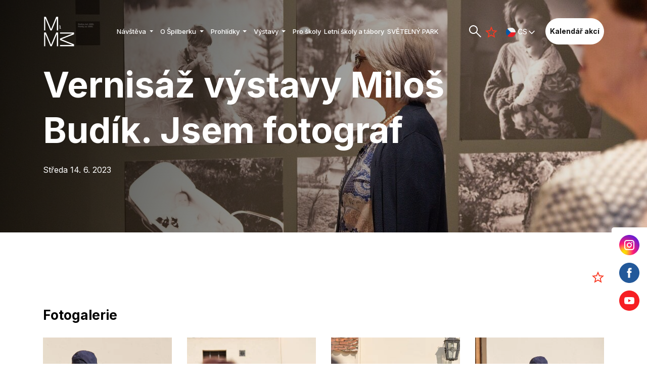

--- FILE ---
content_type: text/html; charset=utf-8
request_url: https://www.spilberk.cz/vernisaz-vystavy-milos-budik-jsem-fotograf/t1483
body_size: 17065
content:
<!DOCTYPE html>



<html
        class="" lang="cs">
<head>
            <meta charset="utf-8">
            <meta http-equiv="Content-Script-Type" content="text/javascript">
            <meta http-equiv="Content-Style-Type" content="text/css">
	<link rel="preconnect" href="https://static.viaaurea.eu" crossorigin>

	<link rel="preload" href="https://static.viaaurea.eu/fontawesome/5/webfonts/fa-regular-400.woff2" as="font" type="font/woff2" crossorigin>
	<link rel="preload" href="https://static.viaaurea.eu/fontawesome/5/webfonts/fa-light-300.woff2" as="font" type="font/woff2" crossorigin>
	<link rel="preload" href="https://static.viaaurea.eu/fontawesome/5/webfonts/fa-solid-900.woff2" as="font" type="font/woff2" crossorigin>
	<link rel="preload" href="https://static.viaaurea.eu/fontawesome/5/webfonts/fa-brands-400.woff2" as="font" type="font/woff2" crossorigin>

  <link rel="preconnect" href="https://fonts.googleapis.com">
  <link rel="preconnect" href="https://fonts.gstatic.com" crossorigin>
  <link href="https://fonts.googleapis.com/css2?family=Inter:wght@400;500;700&display=swap" rel="stylesheet">

	<meta http-equiv="content-type" content="text/html; charset=utf-8">
	<meta name="viewport" content="width=device-width, initial-scale=1">


                    <title> Vernisáž výstavy Miloš Budík. Jsem fotograf - Muzeum města Brna</title>


                        <meta content="Via Aurea, s.r.o." name="author">
                        <meta content="width=device-width, initial-scale=1" name="viewport">
                        <meta content="IE=edge" http-equiv="X-UA-Compatible">

                <link rel="apple-touch-icon" sizes="180x180" href="/front/_starter/fav/apple-touch-icon.png">
                <link rel="icon" type="image/png" sizes="32x32" href="/front/_starter/fav/favicon-32x32.png">
                <link rel="icon" type="image/png" sizes="16x16" href="/front/_starter/fav/favicon-16x16.png">
                <link rel="manifest" href="/front/_starter/fav/site.webmanifest">
                <link rel="mask-icon" href="/front/_starter/fav/safari-pinned-tab.svg" color="#79797b">
                <link rel="shortcut icon" href="/front/_starter/fav/favicon.ico">
                <meta name="msapplication-TileColor" content="#ffffff">
                <meta name="msapplication-config" content="/front/_starter/fav/browserconfig.xml">
                <meta name="theme-color" content="#ffffff">

                <meta property="og:image" content="//static.viaaurea.eu//t/spilberk.cz/images/1918.jpeg/o-h:1200|w:1200|fit:crop/s-0bb0afe47c67?_ts=1695118687">
                <meta property="og:image:width" content="1200">
                <meta property="og:image:height" content="1200">
                <meta property="og:title" content=" Vernisáž výstavy Miloš Budík. Jsem fotograf - Muzeum města Brna">
                <meta property="og:type" content="website">
                <meta property="og:url" content="https://www.spilberk.cz/vernisaz-vystavy-milos-budik-jsem-fotograf/t1483">
                <meta property="og:image" content="//static.viaaurea.eu//t/spilberk.cz/images/1864.jpeg/o-h:1200|w:1200|fit:crop/s-489273b4e3ec?_ts=1695118646">
                <meta property="og:image" content="//static.viaaurea.eu//t/spilberk.cz/images/1865.jpeg/o-h:1200|w:1200|fit:crop/s-c2492f9b8bdf?_ts=1695118647">
                <meta property="og:image" content="//static.viaaurea.eu//t/spilberk.cz/images/1866.jpeg/o-h:1200|w:1200|fit:crop/s-951a696667d7?_ts=1695118647">
                <meta property="og:image" content="//static.viaaurea.eu//t/spilberk.cz/images/1867.jpeg/o-h:1200|w:1200|fit:crop/s-ec3e2cab22b5?_ts=1695118648">
                <meta property="og:image" content="//static.viaaurea.eu//t/spilberk.cz/images/1868.jpeg/o-h:1200|w:1200|fit:crop/s-4d781aaae0df?_ts=1695118648">
                <meta property="og:image" content="//static.viaaurea.eu//t/spilberk.cz/images/1869.jpeg/o-h:1200|w:1200|fit:crop/s-d6eb783952d2?_ts=1695118649">
                <meta property="og:image" content="//static.viaaurea.eu//t/spilberk.cz/images/1870.jpeg/o-h:1200|w:1200|fit:crop/s-735cd5f0a3e8?_ts=1695118650">
                <meta property="og:image" content="//static.viaaurea.eu//t/spilberk.cz/images/1871.jpeg/o-h:1200|w:1200|fit:crop/s-aafcaa73caaa?_ts=1695118652">
                <meta property="og:image" content="//static.viaaurea.eu//t/spilberk.cz/images/1872.jpeg/o-h:1200|w:1200|fit:crop/s-44c17f47d2f9?_ts=1695118653">
                <meta property="og:image" content="//static.viaaurea.eu//t/spilberk.cz/images/1873.jpeg/o-h:1200|w:1200|fit:crop/s-61f9664a149d?_ts=1695118653">
                <meta property="og:image" content="//static.viaaurea.eu//t/spilberk.cz/images/1874.jpeg/o-h:1200|w:1200|fit:crop/s-459064123859?_ts=1695118654">
                <meta property="og:image" content="//static.viaaurea.eu//t/spilberk.cz/images/1875.jpeg/o-h:1200|w:1200|fit:crop/s-d44cd4fc787d?_ts=1695118654">
                <meta property="og:image" content="//static.viaaurea.eu//t/spilberk.cz/images/1876.jpeg/o-h:1200|w:1200|fit:crop/s-2f604f68277a?_ts=1695118655">
                <meta property="og:image" content="//static.viaaurea.eu//t/spilberk.cz/images/1877.jpeg/o-h:1200|w:1200|fit:crop/s-6e6cff1bc021?_ts=1695118656">
                <meta property="og:image" content="//static.viaaurea.eu//t/spilberk.cz/images/1878.jpeg/o-h:1200|w:1200|fit:crop/s-f8fedb0223aa?_ts=1695118656">
                <meta property="og:image" content="//static.viaaurea.eu//t/spilberk.cz/images/1879.jpeg/o-h:1200|w:1200|fit:crop/s-d5b95d407b07?_ts=1695118657">
                <meta property="og:image" content="//static.viaaurea.eu//t/spilberk.cz/images/1880.jpeg/o-h:1200|w:1200|fit:crop/s-c034f4de7f0c?_ts=1695118657">
                <meta property="og:image" content="//static.viaaurea.eu//t/spilberk.cz/images/1881.jpeg/o-h:1200|w:1200|fit:crop/s-81aafb9f49ad?_ts=1695118658">
                <meta property="og:image" content="//static.viaaurea.eu//t/spilberk.cz/images/1882.jpeg/o-h:1200|w:1200|fit:crop/s-63a0b4e4de94?_ts=1695118662">
                <meta property="og:image" content="//static.viaaurea.eu//t/spilberk.cz/images/1883.jpeg/o-h:1200|w:1200|fit:crop/s-774d5b8e6e13?_ts=1695118663">
                <meta property="og:image" content="//static.viaaurea.eu//t/spilberk.cz/images/1884.jpeg/o-h:1200|w:1200|fit:crop/s-26bb33618278?_ts=1695118663">
                <meta property="og:image" content="//static.viaaurea.eu//t/spilberk.cz/images/1885.jpeg/o-h:1200|w:1200|fit:crop/s-7b9165f09fb8?_ts=1695118664">
                <meta property="og:image" content="//static.viaaurea.eu//t/spilberk.cz/images/1886.jpeg/o-h:1200|w:1200|fit:crop/s-7cbf924aa61a?_ts=1695118664">
                <meta property="og:image" content="//static.viaaurea.eu//t/spilberk.cz/images/1887.jpeg/o-h:1200|w:1200|fit:crop/s-5d785d41ee28?_ts=1695118665">
                <meta property="og:image" content="//static.viaaurea.eu//t/spilberk.cz/images/1888.jpeg/o-h:1200|w:1200|fit:crop/s-da45d0c8a59e?_ts=1695118665">
                <meta property="og:image" content="//static.viaaurea.eu//t/spilberk.cz/images/1889.jpeg/o-h:1200|w:1200|fit:crop/s-e22c4dbdd946?_ts=1695118669">
                <meta property="og:image" content="//static.viaaurea.eu//t/spilberk.cz/images/1890.jpeg/o-h:1200|w:1200|fit:crop/s-a2bf182d816f?_ts=1695118671">
                <meta property="og:image" content="//static.viaaurea.eu//t/spilberk.cz/images/1891.jpeg/o-h:1200|w:1200|fit:crop/s-f27c871587fe?_ts=1695118672">
                <meta property="og:image" content="//static.viaaurea.eu//t/spilberk.cz/images/1892.jpeg/o-h:1200|w:1200|fit:crop/s-ea6cbb25581b?_ts=1695118673">
                <meta property="og:image" content="//static.viaaurea.eu//t/spilberk.cz/images/1893.jpeg/o-h:1200|w:1200|fit:crop/s-7303d0c0a7fa?_ts=1695118673">
                <meta property="og:image" content="//static.viaaurea.eu//t/spilberk.cz/images/1894.jpeg/o-h:1200|w:1200|fit:crop/s-17278468a267?_ts=1695118674">
                <meta property="og:image" content="//static.viaaurea.eu//t/spilberk.cz/images/1895.jpeg/o-h:1200|w:1200|fit:crop/s-2d7e35708b2a?_ts=1695118674">
                <meta property="og:image" content="//static.viaaurea.eu//t/spilberk.cz/images/1896.jpeg/o-h:1200|w:1200|fit:crop/s-38a9e8f51899?_ts=1695118675">
                <meta property="og:image" content="//static.viaaurea.eu//t/spilberk.cz/images/1897.jpeg/o-h:1200|w:1200|fit:crop/s-cf34b1cf1397?_ts=1695118675">
                <meta property="og:image" content="//static.viaaurea.eu//t/spilberk.cz/images/1898.jpeg/o-h:1200|w:1200|fit:crop/s-3f67d5acf2e0?_ts=1695118676">
                <meta property="og:image" content="//static.viaaurea.eu//t/spilberk.cz/images/1899.jpeg/o-h:1200|w:1200|fit:crop/s-19d261832abf?_ts=1695118676">
                <meta property="og:image" content="//static.viaaurea.eu//t/spilberk.cz/images/1900.jpeg/o-h:1200|w:1200|fit:crop/s-5ec3fdbc5383?_ts=1695118677">
                <meta property="og:image" content="//static.viaaurea.eu//t/spilberk.cz/images/1901.jpeg/o-h:1200|w:1200|fit:crop/s-9e2311088cf0?_ts=1695118678">
                <meta property="og:image" content="//static.viaaurea.eu//t/spilberk.cz/images/1902.jpeg/o-h:1200|w:1200|fit:crop/s-fccddb9d62e3?_ts=1695118678">
                <meta property="og:image" content="//static.viaaurea.eu//t/spilberk.cz/images/1903.jpeg/o-h:1200|w:1200|fit:crop/s-ef4c2ad32a7c?_ts=1695118679">
                <meta property="og:image" content="//static.viaaurea.eu//t/spilberk.cz/images/1904.jpeg/o-h:1200|w:1200|fit:crop/s-c8e319edb0b3?_ts=1695118679">
                <meta property="og:image" content="//static.viaaurea.eu//t/spilberk.cz/images/1905.jpeg/o-h:1200|w:1200|fit:crop/s-0a74a1efe9e3?_ts=1695118680">
                <meta property="og:image" content="//static.viaaurea.eu//t/spilberk.cz/images/1906.jpeg/o-h:1200|w:1200|fit:crop/s-5efc1d3f41f4?_ts=1695118680">
                <meta property="og:image" content="//static.viaaurea.eu//t/spilberk.cz/images/1907.jpeg/o-h:1200|w:1200|fit:crop/s-033eba72d420?_ts=1695118681">
                <meta property="og:image" content="//static.viaaurea.eu//t/spilberk.cz/images/1908.jpeg/o-h:1200|w:1200|fit:crop/s-eed0f296bf84?_ts=1695118681">
                <meta property="og:image" content="//static.viaaurea.eu//t/spilberk.cz/images/1909.jpeg/o-h:1200|w:1200|fit:crop/s-22b3e95f3420?_ts=1695118682">
                <meta property="og:image" content="//static.viaaurea.eu//t/spilberk.cz/images/1910.jpeg/o-h:1200|w:1200|fit:crop/s-ae97c8bba573?_ts=1695118682">
                <meta property="og:image" content="//static.viaaurea.eu//t/spilberk.cz/images/1911.jpeg/o-h:1200|w:1200|fit:crop/s-b28f9d9b882e?_ts=1695118683">
                <meta property="og:image" content="//static.viaaurea.eu//t/spilberk.cz/images/1912.jpeg/o-h:1200|w:1200|fit:crop/s-b1e02cf5ec60?_ts=1695118684">
                <meta property="og:image" content="//static.viaaurea.eu//t/spilberk.cz/images/1913.jpeg/o-h:1200|w:1200|fit:crop/s-c3bd1c44bc3f?_ts=1695118684">
                <meta property="og:image" content="//static.viaaurea.eu//t/spilberk.cz/images/1914.jpeg/o-h:1200|w:1200|fit:crop/s-50fda7c625c9?_ts=1695118685">
                <meta property="og:image" content="//static.viaaurea.eu//t/spilberk.cz/images/1915.jpeg/o-h:1200|w:1200|fit:crop/s-94071cd20b94?_ts=1695118685">
                <meta property="og:image" content="//static.viaaurea.eu//t/spilberk.cz/images/1916.jpeg/o-h:1200|w:1200|fit:crop/s-aa4fe54d6264?_ts=1695118686">
                <meta property="og:image" content="//static.viaaurea.eu//t/spilberk.cz/images/1917.jpeg/o-h:1200|w:1200|fit:crop/s-0d37ac913339?_ts=1695118687">
                <meta property="og:image" content="//static.viaaurea.eu//t/spilberk.cz/images/1918.jpeg/o-h:1200|w:1200|fit:crop/s-0bb0afe47c67?_ts=1695118687">
                <meta property="og:image" content="//static.viaaurea.eu//t/spilberk.cz/images/1919.jpeg/o-h:1200|w:1200|fit:crop/s-b10ac5058172?_ts=1695118687">
                <meta property="og:image" content="//static.viaaurea.eu//t/spilberk.cz/images/1920.jpeg/o-h:1200|w:1200|fit:crop/s-c8e986e3bb96?_ts=1695118688">
                <meta property="og:image" content="//static.viaaurea.eu//t/spilberk.cz/images/1921.jpeg/o-h:1200|w:1200|fit:crop/s-2c80e125d030?_ts=1695118688">
                <meta property="og:image" content="//static.viaaurea.eu//t/spilberk.cz/images/1922.jpeg/o-h:1200|w:1200|fit:crop/s-94d580a6df33?_ts=1695118689">
                <meta property="og:image" content="//static.viaaurea.eu//t/spilberk.cz/images/1923.jpeg/o-h:1200|w:1200|fit:crop/s-803bf77e8ef8?_ts=1695118689">
                <meta property="og:image" content="//static.viaaurea.eu//t/spilberk.cz/images/1924.jpeg/o-h:1200|w:1200|fit:crop/s-dbad0345927f?_ts=1695118690">
                <meta property="og:image" content="//static.viaaurea.eu//t/spilberk.cz/images/1925.jpeg/o-h:1200|w:1200|fit:crop/s-10690988502e?_ts=1695118690">
                <meta property="og:image" content="//static.viaaurea.eu//t/spilberk.cz/images/1926.jpeg/o-h:1200|w:1200|fit:crop/s-633abac35de1?_ts=1695118691">
                <meta property="og:image" content="//static.viaaurea.eu//t/spilberk.cz/images/1927.jpeg/o-h:1200|w:1200|fit:crop/s-a2400526851d?_ts=1695118691">
                <meta property="og:image" content="//static.viaaurea.eu//t/spilberk.cz/images/1928.jpeg/o-h:1200|w:1200|fit:crop/s-9b1342402013?_ts=1695118692">



	<link async href="https://static.viaaurea.eu/fontawesome/5/css/all.min.css?v=12" type="text/css" rel="stylesheet">

	<script src="/front/_starter/node_modules/jquery/dist/jquery.js?v=533383fa3877a590d014f16758cf2e87" type="text/javascript"></script>
  <script src="/front/_starter/node_modules/jquery-on-screen/index.js?v=533383fa3877a590d014f16758cf2e87" type="text/javascript"></script>
  <script src="/front/_starter/node_modules/jquery-ui-dist/jquery-ui.js?v=533383fa3877a590d014f16758cf2e87" type="text/javascript"></script>
  <link href="/front/_starter/node_modules/bootstrap-float-label/dist/bootstrap-float-label.min.css?v=533383fa3877a590d014f16758cf2e87" type="text/css" rel="stylesheet">
  <script src="/front/_starter/node_modules/bootstrap/dist/js/bootstrap.js?v=533383fa3877a590d014f16758cf2e87" type="text/javascript"></script>
  <link href="/front/_starter/node_modules/ion-rangeslider/css/ion.rangeSlider.min.css?v=533383fa3877a590d014f16758cf2e87" type="text/css" rel="stylesheet">
  <script src="/front/_starter/node_modules/ion-rangeslider/js/ion.rangeSlider.min.js?v=533383fa3877a590d014f16758cf2e87" type="text/javascript"></script>
  <script src="/lib/multiSelect/jquery.multiSelect.js?v=533383fa3877a590d014f16758cf2e87" type="text/javascript"></script>
  <link href="/lib/multiSelect/jquery.multiSelect.css?v=533383fa3877a590d014f16758cf2e87" type="text/css" rel="stylesheet">

	<script src="/front/_starter/node_modules/vanilla-lazyload/dist/lazyload.min.js?v=533383fa3877a590d014f16758cf2e87" type="text/javascript"></script>

	<script src="/front/_starter/node_modules/moment/min/moment-with-locales.js?v=533383fa3877a590d014f16758cf2e87" type="text/javascript"></script>

	<script src="/front/_starter/node_modules/nette.ajax.js/nette.ajax.js?v=533383fa3877a590d014f16758cf2e87" type="text/javascript"></script>
    <script src="/lib/nette-ext/nette.ajax.ext.js?v=533383fa3877a590d014f16758cf2e87" type="text/javascript"></script>

  <script src="/front/_starter/node_modules/magnific-popup/dist/jquery.magnific-popup.js?v=533383fa3877a590d014f16758cf2e87" type="text/javascript"></script>
  <link href="/front/_starter/node_modules/magnific-popup/dist/magnific-popup.css?v=533383fa3877a590d014f16758cf2e87" type="text/css" rel="stylesheet">

	<script src="/front/_starter/node_modules/@viaaurea/search-lookup/src/search-lookup.js?v=533383fa3877a590d014f16758cf2e87" type="text/javascript"></script>

	<link href="/front/_starter/node_modules/@viaaurea/obfuscator/assets/jquery.obfuscator.css?v=533383fa3877a590d014f16758cf2e87" type="text/css" rel="stylesheet">
	<script src="/front/_starter/node_modules/@viaaurea/obfuscator/assets/jquery.obfuscator.js?v=533383fa3877a590d014f16758cf2e87" type="text/javascript"></script>

	<script src="/front/_starter/js/project.js?v=533383fa3877a590d014f16758cf2e87" type="text/javascript"></script>

		<script src="/lib/favorite-items/favorite-items.js?v=533383fa3877a590d014f16758cf2e87" type="text/javascript"></script>
		<script src="/front/_starter/node_modules/slick-carousel/slick/slick.min.js?v=533383fa3877a590d014f16758cf2e87" type="text/javascript"></script>
		<link href="/front/_starter/node_modules/slick-carousel/slick/slick.css?v=533383fa3877a590d014f16758cf2e87" type="text/css" rel="stylesheet">
		<link href="/front/_starter/node_modules/slick-carousel/slick/slick-theme.css?v=533383fa3877a590d014f16758cf2e87" type="text/css" rel="stylesheet">

	<link href="/front/_starter/build/bundle.css?v=533383fa3877a590d014f16758cf2e87" type="text/css" rel="stylesheet">
  <link rel="canonical" href="/vernisaz-vystavy-milos-budik-jsem-fotograf/t1483">

    <script>
        
        let obfuscator = null;
        $(function () {
            obfuscator = $.fn.obfuscator({
                code: "20471",
                decodeMailtoPolicy: 'focus',
            });
            obfuscator.process();
        });
    </script>
  <script type="text/javascript">
	if (!window._react_front) {
		window._react_front = { };
	}
	if (!window._react_front.components) {
		window._react_front.components = { };
	}
  if (!window.variantSelector) {
    window.variantSelector = {};
  }
</script>

	<!-- Google tag (gtag.js) -->
<script data-cookiecategory="analytics" type="text/plain" async src="https://www.googletagmanager.com/gtag/js?id=G-FC2E1HYLS3"></script>
<script data-cookiecategory="analytics" type="text/plain" >
  window.dataLayer = window.dataLayer || [];
  function gtag(){dataLayer.push(arguments);}
  gtag('js', new Date());

  gtag('config', 'G-FC2E1HYLS3');
</script>

<meta name="google-site-verification" content="0duPtRf9l_MSBmsDMKfBtLSzQrFhaRVqvPc2Gj28j4A" />


</head>

<body class="" style=";">
	


		<div class="body body-layout">
        <nav class="navbar navbar-expand-xl navbar-dark fixed-top mainNav">

				<div class="container-fluid main-menu container-fluid-max">
          <div class="">
            <a class="navbar-brand js-scroll-trigger"
              href="/" id="main-logo" title="Zpět na úvodní stranu">
<svg class="logo-anim white" id="logo" fill="none" version="1.1" viewBox="0 0 250 120"
      xmlns="http://www.w3.org/2000/svg">
      <g id="Logo anim" transform="translate(-73.4)">
         <g>
            <path
               d="m189.1 71.01v-6.759h-52.16v4.358h44.79v0.7l-44.79 17.51v5.486l44.79 17.82v0.71h-44.79v4.35h52.16v-7l-46.21-18.4v-0.708z"></path>
            <path
               d="m122.7 64.26-18.85 44.98h-0.71l-18.86-44.98h-6.878v50.92h4.608v-43.57h0.709l18.26 43.57h5.07l18.25-43.57h0.71v43.57h4.57v-50.92z"></path>
            <path
               d="m122.7 5.945-18.85 44.99h-0.71l-18.86-44.99h-6.878v50.93h4.608v-43.57h0.709l18.26 43.57h5.07l18.25-43.57h0.71v43.57h4.57v-50.93z"></path>
         </g>
         <mask id="mask0_1213_3604" style="mask-type:alpha" maskUnits="userSpaceOnUse" x="55" y="0" width="272"
            height="69">
            <rect id="clona" x="55" width="272" height="69" fill="url(#paint0_linear_1213_3604)"></rect>
         </mask>
         <g mask="url(#mask0_1213_3604)">
            <g class="text-splbrk">
               <path d="m143.7 6v7.977h9.38v-7.977h2.32v17.99h-2.32v-8.156h-9.38v8.156h-2.3v-17.99z"></path>
               <path
                  d="m161.1 11.26v1.802h0.26c0.53-1.092 1.6-2.176 4.23-1.914v1.899c-2.66-0.277-4.43 0.65-4.43 3.85v7.094h-2.21v-12.73z"></path>
               <path
                  d="m167.2 14.55c0.26-2.22 2.31-3.596 5.4-3.596 3.08 0 5.11 1.376 5.11 4.545v5.899c0 0.65 0.32 0.971 0.97 0.971h0.72v1.615h-1.08c-1.55 0-2.3-0.792-2.37-1.973h-0.25c-0.67 1.218-1.91 2.242-4.47 2.242-2.76 0-4.69-1.532-4.69-3.82 0-2.497 1.97-3.536 4.46-3.767l2.97-0.277c1.06-0.105 1.62-0.389 1.62-1.361 0-1.629-1.09-2.437-3.03-2.437s-3.24 0.785-3.31 2.333h-2.05zm4.38 8.074c2.04 0 4.03-1.189 4.03-4.261v-0.853h-0.26c-0.38 0.24-0.76 0.374-1.9 0.487l-1.95 0.187c-1.76 0.187-2.76 0.792-2.76 2.175 0 1.361 1.14 2.265 2.84 2.265"></path>
               <path
                  d="m191 23.99v-1.817h-0.26c-0.59 1.024-1.86 2.101-4.29 2.101-3.34 0-5.89-2.25-5.89-6.646 0-4.411 2.55-6.654 5.89-6.654 2.43 0 3.66 1.069 4.23 2.011h0.25v-6.982h2.21v17.99zm-4.1-11.28c-2.44 0-4.11 1.749-4.11 4.919 0 3.162 1.67 4.911 4.11 4.911s4.11-1.749 4.11-4.911c0-3.17-1.67-4.919-4.11-4.919z"></path>
               <path
                  d="m148.1 32.04c4.19 0 6.8 1.974 7.08 5.174v0.374h-2.21c-0.15-2.684-2.2-3.776-4.83-3.776-2.64 0-4.47 1.114-4.47 3.095 0 1.951 1.64 2.639 4.04 3.118l2.18 0.426c3.27 0.643 5.67 1.779 5.67 4.942 0 3.214-2.59 5.21-6.93 5.21-4.32 0-7.3-1.996-7.62-5.233v-0.374h2.23c0.34 2.737 2.61 3.836 5.37 3.836 2.75 0 4.67-1.099 4.67-3.305 0-2.145-1.82-2.721-4.26-3.207l-2.18-0.426c-3.18-0.62-5.45-1.974-5.45-4.919 0-2.923 2.51-4.934 6.71-4.934zm0-2.496 2.14-2.123h1.81v0.374l-2.85 2.87h-2.23l-2.84-2.87v-0.374h1.81z"></path>
               <path
                  d="m160.2 37.59v1.809h0.25c0.6-1.025 1.87-2.101 4.3-2.101 3.34 0 5.89 2.25 5.89 6.661 0 4.396-2.55 6.646-5.89 6.646-2.43 0-3.67-1.077-4.23-2.011h-0.26v6.721h-2.21v-17.72zm4.1 11.28c2.44 0 4.1-1.75 4.1-4.912 0-3.17-1.66-4.919-4.1-4.919-2.46 0-4.12 1.749-4.12 4.919 0 3.162 1.66 4.912 4.12 4.912z"></path>
               <path d="m175.5 35.28h-2.28v-2.624h2.28zm0 15.03h-2.22v-12.72h2.22z"></path>
               <path d="m180.9 50.31h-2.21v-17.99h2.21z"></path>
               <path
                  d="m186.4 32.32v6.983h0.25c0.57-0.935 1.8-2.011 4.23-2.011 3.34 0 5.89 2.25 5.89 6.661 0 4.395-2.55 6.646-5.89 6.646-2.43 0-3.7-1.077-4.29-2.101h-0.26v1.809h-2.15v-17.99zm4.03 16.54c2.44 0 4.11-1.749 4.11-4.911 0-3.17-1.67-4.919-4.11-4.919-2.46 0-4.12 1.749-4.12 4.919 0 3.162 1.66 4.911 4.12 4.911z"></path>
               <path
                  d="m204.7 37.28c3.78 0 5.84 2.363 5.84 6.108v1.024h-9.83c0 2.796 1.52 4.531 3.99 4.531 2.34 0 3.38-1.398 3.59-2.617h1.97v0.366c-0.28 1.563-1.71 3.91-5.55 3.91-3.76 0-6.16-2.332-6.16-6.668 0-4.321 2.38-6.654 6.15-6.654zm3.71 5.532c0-2.325-1.26-3.872-3.73-3.872-2.42 0-3.76 1.57-3.94 3.872z"></path>
               <path
                  d="m215.2 37.58v1.794h0.26c0.54-1.084 1.59-2.168 4.23-1.906v1.899c-2.66-0.277-4.42 0.65-4.42 3.843v7.094h-2.22v-12.72z"></path>
               <path
                  d="m224 50.31h-2.19v-17.99h2.19v10.97h0.25l6.38-5.704h2.46v0.374l-5.67 5.031 5.78 6.945v0.374h-2.34l-4.91-6.018-1.95 1.734z"></path>
            </g>
            <g class="text-mmb">
               <path
                  d="m79.23 11.61v13.26h2.238v-7.886c0-2.589 1.4-3.873 3.424-3.873 1.778 0 2.662 1.074 2.662 2.792v8.967h2.254v-7.886c0-2.589 1.408-3.873 3.385-3.873 1.777 0 2.708 1.074 2.708 2.792v8.967h2.247v-9.122c0-3.096-1.977-4.433-4.378-4.433-2.431 0-3.616 1.158-4.216 2.341h-0.262c-0.384-1.144-1.476-2.341-3.746-2.341-2.377 0-3.347 1.049-3.885 1.975h-0.254v-1.68zm-3.262 13.26v-13.26h-2.262v7.653c0 2.761-1.785 4.114-3.847 4.114-1.815 0-3.039-0.926-3.039-3.01v-8.757h-2.269v8.913c0 3.049 1.908 4.651 4.762 4.651 2.655 0 3.747-1.331 4.201-2.178h0.253v1.874zm-24.3-7.809c0.178-2.395 1.554-4.027 4.024-4.027 2.524 0 3.785 1.609 3.809 4.027zm-2.246 1.175c0 4.511 2.446 6.946 6.301 6.946 3.923 0 5.393-2.443 5.67-4.068v-0.397h-2.015c-0.208 1.275-1.278 2.738-3.67 2.738-2.524 0-4.031-1.812-4.086-4.729h10.06v-1.065c0-3.905-2.1-6.363-5.97-6.363-3.847 0-6.286 2.436-6.286 6.938zm-12.16-6.626v1.68h7.555l-7.809 10.14v1.439h10.88v-1.68h-8.04l7.831-10.13v-1.446zm-3.139 13.26v-13.26h-2.269v7.653c0 2.761-1.785 4.114-3.846 4.114-1.817 0-3.039-0.926-3.039-3.01v-8.757h-2.262v8.913c0 3.049 1.9 4.651 4.761 4.651 2.647 0 3.747-1.331 4.193-2.178h0.262v1.874zm-34.13-18.74v18.74h2.231v-15.1h0.254l6.078 15.1h2.199l6.078-15.1h0.254v15.1h2.247v-18.74h-3.247l-6.293 15.66h-0.2615l-6.308-15.66z"></path>
               <path
                  d="m131.4 48.69c-0.66 0-0.99-0.334-0.99-1.011v-6.144c0-3.305-2.07-4.737-5.22-4.737s-5.26 1.432-5.52 3.749v0.39h2.1c0.1-1.619 1.39-2.436 3.38-2.436 1.98 0 3.1 0.849 3.1 2.536 0 1.019-0.58 1.315-1.66 1.424l-3.04 0.279c-2.55 0.249-4.56 1.331-4.56 3.936 0 2.38 1.97 3.982 4.8 3.982 2.6 0 3.88-1.066 4.57-2.349h0.26c0.1 1.237 0.83 2.061 2.41 2.061h1.11v-1.68zm-3.13-4.177c0 3.197-2.03 4.434-4.12 4.434-1.74 0-2.91-0.933-2.91-2.349 0-1.447 1.02-2.069 2.83-2.271l1.99-0.195c1.16-0.108 1.55-0.256 1.94-0.505h0.27z"></path>
               <path
                  d="m105.2 37.11v13.26h2.26v-7.653c0-2.753 1.8-4.107 3.91-4.107 1.83 0 3.06 0.918 3.06 3.002v8.758h2.26v-8.914c0-3.048-1.91-4.643-4.79-4.643-2.71 0-3.8 1.322-4.24 2.17h-0.26v-1.873z"></path>
               <path
                  d="m95.89 37.11v13.26h2.262v-7.396c0-3.329 1.799-4.293 4.519-4.006v-1.975c-2.689-0.272-3.766 0.856-4.328 1.991h-0.254v-1.874z"></path>
               <path
                  d="m89.92 40.82v-0.266c1.061-0.256 3.023-1.197 3.023-4.176 0-3.118-2.431-4.743-5.731-4.743h-7.978v18.74h8.285c3.439 0 6.001-1.734 6.001-5.079 0-3.22-2.308-4.2-3.6-4.472zm-8.332-7.312h5.238c2.101 0 3.794 0.957 3.794 3.197 0.05 2.224-1.655 3.188-3.794 3.188h-5.238zm5.6 14.97h-5.6v-6.712h5.6c2.262 0 4 1.066 4 3.368s-1.738 3.344-4 3.344z"></path>
               <path
                  d="m71.25 48.69c-0.669 0-0.992-0.334-0.992-1.011v-6.144c0-3.305-2.078-4.737-5.224-4.737-3.155 0-5.255 1.432-5.524 3.749v0.39h2.101c0.08-1.619 1.4-2.436 3.384-2.436 1.977 0 3.1 0.849 3.1 2.536 0 1.019-0.584 1.315-1.661 1.424l-3.039 0.279c-2.547 0.249-4.555 1.331-4.555 3.936 0 2.38 1.97 3.982 4.786 3.982 2.615 0 3.885-1.066 4.57-2.349h0.261c0.08 1.237 0.831 2.061 2.416 2.061h1.108v-1.68zm-3.146-4.177c0 3.197-2.032 4.434-4.116 4.434-1.739 0-2.908-0.933-2.908-2.349 0-1.447 1.03-2.069 2.831-2.271l1.992-0.195c1.162-0.108 1.547-0.256 1.946-0.505h0.255z"></path>
               <path
                  d="m48.97 37.11v1.679h2.608v8.696c0 1.921 1.084 2.886 3.001 2.886h2.199v-1.774h-1.784c-0.831 0-1.162-0.412-1.162-1.158v-8.65h3.023v-1.679h-3.023v-3.655h-2.254v3.655z"></path>
               <path
                  d="m36.43 40.62c0 2.302 1.723 3.329 4.123 3.749l2.108 0.35c1.663 0.272 2.809 0.731 2.809 2.069 0 1.283-1.124 2.208-3.301 2.208-2.169 0-3.731-0.925-3.885-2.683h-2.124v0.397c0.324 2.419 2.47 3.966 6.009 3.966 3.531 0 5.462-1.547 5.462-4.036 0-2.458-1.846-3.329-4.446-3.772l-2.108-0.35c-1.378-0.234-2.485-0.692-2.485-1.991 0-1.291 1.184-2.045 3.131-2.045 1.978 0 3.277 0.746 3.385 2.45h2.093v-0.389c-0.254-2.256-2.262-3.734-5.516-3.734-3.247 0-5.255 1.4-5.255 3.811"></path>
               <path
                  d="m33.9 43.16c0-3.905-2.101-6.363-5.971-6.363-3.854 0-6.285 2.435-6.285 6.938 0 4.511 2.446 6.945 6.293 6.945 3.924 0 5.393-2.442 5.678-4.076v-0.388h-2.024c-0.199 1.275-1.269 2.737-3.662 2.737-2.523 0-4.03-1.812-4.085-4.729h10.06zm-10.02-0.6c0.185-2.395 1.561-4.036 4.031-4.036 2.523 0 3.785 1.618 3.809 4.036z"></path>
               <path d="m25.71 31.56h-1.808v0.389l2.9 3.258h2.255l2.892-3.258v-0.389h-1.816l-2.199 2.411z"></path>
               <path
                  d="m0 37.11v13.26h2.239v-7.887c0-2.59 1.408-3.881 3.431-3.881 1.769 0 2.662 1.081 2.662 2.8v8.968h2.254v-7.887c0-2.59 1.4-3.881 3.385-3.881 1.778 0 2.7 1.081 2.7 2.8v8.968h2.255v-9.124c0-3.095-1.985-4.441-4.378-4.441-2.431 0-3.616 1.159-4.224 2.349h-0.254c-0.3842-1.151-1.484-2.349-3.746-2.349-2.385 0-3.347 1.058-3.893 1.984h-0.2539v-1.68z"></path>
            </g>
         </g>
      </g>
      <defs>
         <linearGradient id="paint0_linear_1213_3604" x1="140" x2="132"
            gradientTransform="matrix(.6883 0 0 .9592 41.15 2.531)" gradientUnits="userSpaceOnUse">
            <stop stop-color="#fff" offset="0"></stop>
            <stop stop-color="#fff" stop-opacity="0" offset="1"></stop>
         </linearGradient>
      </defs>
   </svg>
</body>

<script>
    $(function(){
        const logo = document.getElementById("logo");
        setInterval(function () {
            if (logo.classList.contains('mmb')) {
                logo.classList.remove('mmb')
            } else {
                logo.classList.add('mmb')
            }
        }, 3000);
    });
</script>            </a>
          </div>
          <div class="d-flex d-xl-block">
            <button class="navbar-toggler navbar-toggler-right collapsed" type="button"
              data-toggle="collapse" data-target="#navbarResponsive"
              aria-controls="navbarResponsive" aria-expanded="false"
              aria-label="Toggle navigation" title="Menu">
              <i class="fas fa-bars fa-2x"></i>
            </button>
            <a
               class="btn btn-secondary d-none d-sm-block d-xl-none menu"
               href="https://www.muzeumbrna.cz/program"
               
              >
              <span>Kalendář akcí</span>
            </a>
          </div>
					<div class="collapse navbar-collapse" id="navbarResponsive">





	<ul
		class="navbar-nav ml-left align-items-xl-center">
		




			<li class="nav-item submenu dropdown special-dropdown">
	<a
	   href="#"
     
       class="dropdown-toggle dropdown nav-link no-href">Návštěva
  </a>
  <div class="dropdown-menu">



      <div class="second-menu-wrapper">
        <div class="second-inner d-flex">
          <a
             href="/kudy-na-hrad/t1244"
 class="dropdown-item">Kudy na Špilberk</a>
        </div>
        <div class="collapse" id="collapse-83">
  <div class="third-menu">
  </div>
        </div>
      </div>



      <div class="second-menu-wrapper">
        <div class="second-inner d-flex">
          <a
             href="https://www.muzeumbrna.cz/hrad-spilberk/t1246"
               target="_blank"
 class="dropdown-item">Otevírací doba</a>
        </div>
        <div class="collapse" id="collapse-88">
  <div class="third-menu">
  </div>
        </div>
      </div>



      <div class="second-menu-wrapper">
        <div class="second-inner d-flex">
          <a
             href="/vstupenky/t1461"
 class="dropdown-item collapsed">Vstupenky</a>
          <a
             data-toggle="collapse"
             href="#collapse-174"
             role="button"
             aria-expanded="false"
             class="collapsed d-inline-block arrow"></a>
        </div>
        <div class="collapse" id="collapse-174">
  <div class="third-menu">



      <a
         href="https://www.brnoid.cz/cs/vstupenky-spilberk#c"
          target="_blank" class="dropdown-item"><i class="fal fa-chevron-right pl-2 pr-2 small"></i>Vstupenky na hrad Špilberk</a>



      <a
         href="https://www.brnoid.cz/cs/mumb-dlouhodobe#c"
          target="_blank" class="dropdown-item"><i class="fal fa-chevron-right pl-2 pr-2 small"></i>Vstupenky do výstav a expozic</a>



      <a
         href="https://www.brnoid.cz/cs/mumb-akce#c"
          target="_blank" class="dropdown-item"><i class="fal fa-chevron-right pl-2 pr-2 small"></i>Vstupenky na akce</a>
  </div>
        </div>
      </div>



      <div class="second-menu-wrapper">
        <div class="second-inner d-flex">
          <a
             href="https://www.muzeumbrna.cz/suvenyry/t1539"
               target="_blank"
 class="dropdown-item">Suvenýry</a>
        </div>
        <div class="collapse" id="collapse-197">
  <div class="third-menu">
  </div>
        </div>
      </div>



      <div class="second-menu-wrapper">
        <div class="second-inner d-flex">
          <a
             href="https://www.muzeumbrna.cz/obcerstveni-na-spilberku/t1675"
               target="_blank"
 class="dropdown-item">Občerstvení na hradě</a>
        </div>
        <div class="collapse" id="collapse-164">
  <div class="third-menu">
  </div>
        </div>
      </div>



      <div class="second-menu-wrapper">
        <div class="second-inner d-flex">
          <a
             href="https://www.muzeumbrna.cz/navstevni-a-provozni-rad-obchodni-podminky/t1673"
               target="_blank"
 class="dropdown-item">Návštěvní a provozní řád</a>
        </div>
        <div class="collapse" id="collapse-148">
  <div class="third-menu">
  </div>
        </div>
      </div>
  </div>
			</li>





			<li class="nav-item submenu dropdown special-dropdown">
	<a
	   href="#"
     
       class="dropdown-toggle dropdown nav-link no-href">O Špilberku
  </a>
  <div class="dropdown-menu">



      <div class="second-menu-wrapper">
        <div class="second-inner d-flex">
          <a
             href="https://www.muzeumbrna.cz/kontakty/t200"
               target="_blank"
 class="dropdown-item">Kontakty</a>
        </div>
        <div class="collapse" id="collapse-73">
  <div class="third-menu">
  </div>
        </div>
      </div>



      <div class="second-menu-wrapper">
        <div class="second-inner d-flex">
          <a
             data-toggle="collapse"
             href="#collapse-72"
             role="button"
             aria-expanded="false"
              class="dropdown-item d-inline-block">Historie Špilberku</a>
          <a
             data-toggle="collapse"
             href="#collapse-72"
             role="button"
             aria-expanded="false"
             class="collapsed d-inline-block arrow"></a>
        </div>
        <div class="collapse" id="collapse-72">
  <div class="third-menu">



      <a
         href="/historie-na-kopci/t1287"
          class="dropdown-item"><i class="fal fa-chevron-right pl-2 pr-2 small"></i>Historie na kopci</a>



      <a
         href="/stavebni-vyvoj/t1291"
          class="dropdown-item"><i class="fal fa-chevron-right pl-2 pr-2 small"></i>Stavební vývoj</a>



      <a
         href="/virtualni-spilberk/t1302"
          class="dropdown-item"><i class="fal fa-chevron-right pl-2 pr-2 small"></i>Virtuální Špilberk</a>
  </div>
        </div>
      </div>



      <div class="second-menu-wrapper">
        <div class="second-inner d-flex">
          <a
             href="https://www.muzeumbrna.cz/nase-objekty/s201"
               target="_blank"
 class="dropdown-item">Objekty Muzea města Brna</a>
        </div>
        <div class="collapse" id="collapse-129">
  <div class="third-menu">
  </div>
        </div>
      </div>
  </div>
			</li>





			<li class="nav-item submenu dropdown special-dropdown">
	<a
	   href="#"
     
       class="dropdown-toggle dropdown nav-link no-href">Prohlídky
  </a>
  <div class="dropdown-menu">



      <div class="second-menu-wrapper">
        <div class="second-inner d-flex">
          <a
             href="/prohlidkove-okruhy/s1064"
 class="dropdown-item">Prohlídkové okruhy</a>
        </div>
        <div class="collapse" id="collapse-142">
  <div class="third-menu">
  </div>
        </div>
      </div>



      <div class="second-menu-wrapper">
        <div class="second-inner d-flex">
          <a
             data-toggle="collapse"
             href="#collapse-132"
             role="button"
             aria-expanded="false"
              class="dropdown-item d-inline-block">S průvodcem</a>
          <a
             data-toggle="collapse"
             href="#collapse-132"
             role="button"
             aria-expanded="false"
             class="collapsed d-inline-block arrow"></a>
        </div>
        <div class="collapse" id="collapse-132">
  <div class="third-menu">



      <a
         href="/pribeh-hradu/t1276"
          class="dropdown-item"><i class="fal fa-chevron-right pl-2 pr-2 small"></i>Příběh hradu</a>



      <a
         href="/kasematy-veznice/t1278"
          class="dropdown-item"><i class="fal fa-chevron-right pl-2 pr-2 small"></i>Kasematy - věznice</a>



      <a
         href="/vodojemy-na-spilberku/t1285"
          class="dropdown-item"><i class="fal fa-chevron-right pl-2 pr-2 small"></i>Vodojemy na Špilberku</a>
  </div>
        </div>
      </div>



      <div class="second-menu-wrapper">
        <div class="second-inner d-flex">
          <a
             data-toggle="collapse"
             href="#collapse-133"
             role="button"
             aria-expanded="false"
              class="dropdown-item d-inline-block">Bez průvodce</a>
          <a
             data-toggle="collapse"
             href="#collapse-133"
             role="button"
             aria-expanded="false"
             class="collapsed d-inline-block arrow"></a>
        </div>
        <div class="collapse" id="collapse-133">
  <div class="third-menu">



      <a
         href="/rozhledna-a-kralovska-kaple/t1293"
          class="dropdown-item"><i class="fal fa-chevron-right pl-2 pr-2 small"></i>Rozhledna a Královská kaple</a>



      <a
         href="/kasematy-veznice-bez-pruvodce/t1310"
          class="dropdown-item"><i class="fal fa-chevron-right pl-2 pr-2 small"></i>Kasematy - věznice</a>



      <a
         href="/bastion-opevneni/t1286"
          class="dropdown-item"><i class="fal fa-chevron-right pl-2 pr-2 small"></i>Bastion - opevnění</a>



      <a
         href="https://www.spilberk.cz/vodojemy-na-spilberku/t1285#3d"
          target="_blank" class="dropdown-item"><i class="fal fa-chevron-right pl-2 pr-2 small"></i>Vodojemy 3D</a>



      <a
         href="/okruh-muzeum/t1530"
          class="dropdown-item"><i class="fal fa-chevron-right pl-2 pr-2 small"></i>Okruh Muzeum</a>
  </div>
        </div>
      </div>
  </div>
			</li>





			<li class="nav-item submenu dropdown special-dropdown">
	<a
	   href="#"
     
       class="dropdown-toggle dropdown nav-link no-href">Výstavy
  </a>
  <div class="dropdown-menu">



      <div class="second-menu-wrapper">
        <div class="second-inner d-flex">
          <a
             href="https://www.muzeumbrna.cz/vystavy/s1084"
               target="_blank"
 class="dropdown-item">Aktuální výstavy</a>
        </div>
        <div class="collapse" id="collapse-95">
  <div class="third-menu">
  </div>
        </div>
      </div>



      <div class="second-menu-wrapper">
        <div class="second-inner d-flex">
          <a
             href="https://www.muzeumbrna.cz/pripravujeme/s1088"
               target="_blank"
 class="dropdown-item">Připravujeme</a>
        </div>
        <div class="collapse" id="collapse-138">
  <div class="third-menu">
  </div>
        </div>
      </div>



      <div class="second-menu-wrapper">
        <div class="second-inner d-flex">
          <a
             href="https://www.muzeumbrna.cz/expozice/s1085"
               target="_blank"
 class="dropdown-item collapsed">Expozice</a>
          <a
             data-toggle="collapse"
             href="#collapse-99"
             role="button"
             aria-expanded="false"
             class="collapsed d-inline-block arrow"></a>
        </div>
        <div class="collapse" id="collapse-99">
  <div class="third-menu">



      <a
         href="https://www.muzeumbrna.cz/od-moderny-po-soucasnost-galerie-soucasneho-umeni/t1470"
          target="_blank" class="dropdown-item"><i class="fal fa-chevron-right pl-2 pr-2 small"></i>Od moderny po současnost</a>



      <a
         href="https://www.muzeumbrna.cz/rakouska-morava-galerie-stareho-umeni/t1473"
          target="_blank" class="dropdown-item"><i class="fal fa-chevron-right pl-2 pr-2 small"></i>Rakouská Morava</a>



      <a
         href="https://www.muzeumbrna.cz/ceska-morava-vytvarne-umeni-prvni-poloviny-20-stoleti-v-brne/t2524"
          target="_blank" class="dropdown-item"><i class="fal fa-chevron-right pl-2 pr-2 small"></i>Česká Morava</a>



      <a
         href="https://www.muzeumbrna.cz/o-nove-brno-brnenska-mezivalecna-architektura/t1474"
          target="_blank" class="dropdown-item"><i class="fal fa-chevron-right pl-2 pr-2 small"></i>O nové Brno</a>



      <a
         href="https://www.muzeumbrna.cz/brno-na-spilberku-historie-mesta-brna-v-kostce/t1475"
          target="_blank" class="dropdown-item"><i class="fal fa-chevron-right pl-2 pr-2 small"></i>Brno na Špilberku</a>



      <a
         href="https://www.muzeumbrna.cz/od-hradu-k-pevnosti-jak-se-stavel-spilberk/t1479"
          target="_blank" class="dropdown-item"><i class="fal fa-chevron-right pl-2 pr-2 small"></i>Od hradu k pevnosti</a>



      <a
         href="https://www.muzeumbrna.cz/zalar-narodu-pribehy-prosluleho-spilberskeho-vezeni/t1481"
          target="_blank" class="dropdown-item"><i class="fal fa-chevron-right pl-2 pr-2 small"></i>Žalář národů</a>
  </div>
        </div>
      </div>



      <div class="second-menu-wrapper">
        <div class="second-inner d-flex">
          <a
             href="https://www.muzeumbrna.cz/archiv/s1089"
               target="_blank"
 class="dropdown-item">Archiv výstav</a>
        </div>
        <div class="collapse" id="collapse-181">
  <div class="third-menu">
  </div>
        </div>
      </div>
  </div>
			</li>





			<li class="nav-item">
	<a
	   href="https://www.muzeumbrna.cz/vzdelavani-na-hrade-spilberku/t1620"
      target="_blank"
       class="d-inline-block nav-link js-scroll-trigger">Pro školy
  </a>
			</li>





			<li class="nav-item">
	<a
	   href="https://www.muzeumbrna.cz/letni-skoly-a-tabory/t2490"
      target="_blank"
       class="d-inline-block nav-link js-scroll-trigger">Letní školy a tábory
  </a>
			</li>





			<li class="nav-item">
	<a
	   href="https://www.muzeumbrna.cz/svetelny-park-na-spilberku/t1859"
      target="_blank"
       class="d-inline-block nav-link js-scroll-trigger">SVĚTELNÝ PARK
  </a>
			</li>
	</ul>
            <ul class="navbar-nav ml-auto flex-row search">
              <li class="nav-item">
                <a class="nav-link d-inline-block" id="search-toggle" href="javascript:;">
                  <span class="d-inline"><img src="/front/_starter/icon/search.svg"></span>
                </a>
              </li>
            </ul>
<div id="snippet--favoriteItemIcon">  <a href="/favorite-items/list" class="nav-link favorite-list-icon d-inline-block">
    <span class="d-inline"><img src="/front/_starter/icon/favorite.svg"></span>
  </a>
</div>

  <div class="navbar-nav navbar-localization flex-row text-uppercase">
    <div class="lang-active">
          <a data-toggle="collapse" 
             href="#collapseLang" 
             role="button" 
             aria-expanded="false" 
             aria-controls="collapseLang"
             href="#">
            <img class="icon" src="/front/_starter/icon/lang_cs.svg"><span class="title">CS</span><img src="/front/_starter/icon/chevron_down.svg">
          </a>
    </div>
    <div class="p-relative">
      <div class="next-lang collapse"
          id="collapseLang">
        <div class="items inner">
              <div class="active nav-item">
                <a href="/vernisaz-vystavy-milos-budik-jsem-fotograf/t1483?localeSelector-lang=cs&amp;do=localeSelector-select" class="active select-item">
                  <img class="icon" src="/front/_starter/icon/lang_cs.svg"><span class="title">CS</span>
                </a>
              </div>
              <div class="nav-item">
                <a class="select-item" href="https://www-spilberk-cz.translate.goog/?_x_tr_sl=cs&_x_tr_tl=en&_x_tr_hl=en-US&_x_tr_pto=wapp" target="_blank">
                  <img class="icon" src="/front/_starter/icon/lang_en.png"><span class="title">EN</span>
                </a>
              </div>
              <div class="nav-item">
                <a class="select-item" href="https://www-spilberk-cz.translate.goog/?_x_tr_sl=cs&_x_tr_tl=de&_x_tr_hl=en-US&_x_tr_pto=wapp" target="_blank">
                  <img class="icon" src="/front/_starter/icon/lang_de.png"><span class="title">DE</span>
                </a>
              </div>
        </div>
      </div>
    </div>
  </div>
            <a
               class="btn btn-secondary menu"
               href="https://www.muzeumbrna.cz/program"
               
               >
              <span>Kalendář akcí</span>
            </a>
            <div class="close-navbar-responsive"><div class="inner"></div></div>
					</div>
				</div>
			</nav>

			

<header class="masthead">
  <div id="carousel-id-1483" class="carousel slide" data-ride="carousel">
    <div class="carousel-inner">
      <div class="carousel-item active">
        <div class="slider-img-wrapper"
             style="
              background-image: url('\/\/static\.viaaurea\.eu\/\/t\/spilberk\.cz\/images\/1918\.jpeg\/o-w\:1920\|h\:460\|fit\:crop\/s-54b1ceb5e414\?_ts\=1695118687');
                background-position: center;
              background-repeat: no-repeat;
              background-size: cover;
            position: relative;
            height: 460px;
            max-height: 460px;
          "
        >
          <div class="image-overlay">
            <div class="carousel-caption d-block">
              <div class="container">
                <div class="intro-text header-type">
                  <h1>Vernisáž výstavy Miloš Budík. Jsem fotograf</h1>
                    <p class="">
                          <span>Středa 14. 6. 2023</span>

                    </p>
                </div>
              </div>
            </div>
          </div>
        </div>
      </div>
    </div>
  </div>

  <div class="p-fixed social-fixed">
    <div class="social-icons">
      <div>
<ul
    class="list-inline social-buttons"><li
      class="list-inline-item">
    <a href="https://www.instagram.com/muzeumbrna" target="_blank">
      <span class="d-inline"><img src="/front/_starter/icon/instagram.svg"></span>
    </a>
  </li><li
      class="list-inline-item">
    <a href="https://www.facebook.com/muzeumbrna" target="_blank">
      <span class="d-inline"><img src="/front/_starter/icon/facebook.svg"></span>
    </a>
  </li><li
      class="list-inline-item">
    <a href="https://www.youtube.com/@MuzeummestaBrna" target="_blank">
      <span class="d-inline"><img src="/front/_starter/icon/youtube.svg"></span>
    </a>
  </li></ul>
      </div>
    </div>
  </div>
</header>

<main class="subpage text detail">
	<section>
		<div class="container-fluid">
      <div class="container">
<div id="snippet--favoriteItemAdd"><div class="p-relative">
  <div class="p-absolute favorite-position">
      <div class="row">
        <div class="favorite-item type-text col-md-12 text-right">
          <a id="link" href="/vernisaz-vystavy-milos-budik-jsem-fotograf/t1483?userFavoriteItem-recordId=1483&amp;userFavoriteItem-type=text&amp;do=userFavoriteItem-processItem" class="ajax favorite-icon">
            <span class="simple d-inline"><img src="/front/_starter/icon/favorite.svg"></span>
            <span class="fill d-none"><img src="/front/_starter/icon/favorite-fill.svg"></span>
          </a>
        </div>
      </div>
      <script>
        // Prvotní načtení po refresh
        var stored = isFavoriteItem(1483, "text");
        var icon = $('#favorite-icon');
        if (stored) {
          $('.simple', icon).removeClass('d-inline');
          $('.simple', icon).addClass('d-none');
          $('.fill', icon).removeClass('d-none');
          $('.fill', icon).addClass('d-inline');
        } else {
          $('.fill', icon).removeClass('d-inline');
          $('.fill', icon).addClass('d-none');
          $('.simple', icon).addClass('d-inline');
          $('.simple', icon).removeClass('d-none');
        }

        // Po ajax requestu
        $(document).ajaxComplete(function () {
          var stored = isFavoriteItem(1483, "text");
          var icon = $('#favorite-icon');
          if (stored) {
            $('.simple', icon).removeClass('d-inline');
            $('.simple', icon).addClass('d-none');
            $('.fill', icon).removeClass('d-none');
            $('.fill', icon).addClass('d-inline');
          } else {
            $('.fill', icon).removeClass('d-inline');
            $('.fill', icon).addClass('d-none');
            $('.simple', icon).addClass('d-inline');
            $('.simple', icon).removeClass('d-none');
          }
        });
      </script>
  </div>
</div>

</div>
      </div>
    </div>


<div class="container">

<div class="container">
  <div class="row">
    <div class="col-md-12">
    </div>
  </div>
</div>


 
	<div id="gallery-images" class="row  gallery images popup-gallery">
		<div class="col-md-12 mt-5 mb-2">
        <h3>Fotogalerie</h3>
		</div>
	<div
       class="col-xl-3 col-lg-3 col-md-4 col-sm-6 col-xs-12 item mb-4">
		<div class="">
        <a class="d-block"
           href="//static.viaaurea.eu//t/spilberk.cz/images/1864.jpeg/o-w:1600|fit:crop/s-26f85bbd5b61?_ts=1695118646"
           >
<picture>
						
		<source type="image/webp" data-srcset="//static.viaaurea.eu//t/spilberk.cz/images/1864.jpeg/o-w:350|h:350|fit:crop|fm:webp/s-fd811ba6e07c?_ts=1695118646" srcset="//static.viaaurea.eu//t/spilberk.cz/images/1864.jpeg/o-w:350|h:350|fit:crop|q:10|blur:50/s-d122a7dbf2de?_ts=1695118646">
						
		<img class="img-fluid d-block lazy-load original-small-text"
               " data-src="//static.viaaurea.eu//t/spilberk.cz/images/1864.jpeg/o-w:350|h:350|fit:crop/s-72e90fa6d334?_ts=1695118646" src="//static.viaaurea.eu//t/spilberk.cz/images/1864.jpeg/o-w:350|h:350|fit:crop|q:10|blur:50/s-d122a7dbf2de?_ts=1695118646">
</picture>
        </a>
		</div>
	</div>
	<div
       class="col-xl-3 col-lg-3 col-md-4 col-sm-6 col-xs-12 item mb-4">
		<div class="">
        <a class="d-block"
           href="//static.viaaurea.eu//t/spilberk.cz/images/1865.jpeg/o-w:1600|fit:crop/s-3b69380bfb11?_ts=1695118647"
           >
<picture>
						
		<source type="image/webp" data-srcset="//static.viaaurea.eu//t/spilberk.cz/images/1865.jpeg/o-w:350|h:350|fit:crop|fm:webp/s-848e2287a112?_ts=1695118647" srcset="//static.viaaurea.eu//t/spilberk.cz/images/1865.jpeg/o-w:350|h:350|fit:crop|q:10|blur:50/s-9af117b0bac6?_ts=1695118647">
						
		<img class="img-fluid d-block lazy-load original-small-text"
               " data-src="//static.viaaurea.eu//t/spilberk.cz/images/1865.jpeg/o-w:350|h:350|fit:crop/s-def39efd3253?_ts=1695118647" src="//static.viaaurea.eu//t/spilberk.cz/images/1865.jpeg/o-w:350|h:350|fit:crop|q:10|blur:50/s-9af117b0bac6?_ts=1695118647">
</picture>
        </a>
		</div>
	</div>
	<div
       class="col-xl-3 col-lg-3 col-md-4 col-sm-6 col-xs-12 item mb-4">
		<div class="">
        <a class="d-block"
           href="//static.viaaurea.eu//t/spilberk.cz/images/1866.jpeg/o-w:1600|fit:crop/s-b29f87d6d0d9?_ts=1695118647"
           >
<picture>
						
		<source type="image/webp" data-srcset="//static.viaaurea.eu//t/spilberk.cz/images/1866.jpeg/o-w:350|h:350|fit:crop|fm:webp/s-ae41e71b3fbc?_ts=1695118647" srcset="//static.viaaurea.eu//t/spilberk.cz/images/1866.jpeg/o-w:350|h:350|fit:crop|q:10|blur:50/s-3b14c46b7a5a?_ts=1695118647">
						
		<img class="img-fluid d-block lazy-load original-small-text"
               " data-src="//static.viaaurea.eu//t/spilberk.cz/images/1866.jpeg/o-w:350|h:350|fit:crop/s-b35d2d107baf?_ts=1695118647" src="//static.viaaurea.eu//t/spilberk.cz/images/1866.jpeg/o-w:350|h:350|fit:crop|q:10|blur:50/s-3b14c46b7a5a?_ts=1695118647">
</picture>
        </a>
		</div>
	</div>
	<div
       class="col-xl-3 col-lg-3 col-md-4 col-sm-6 col-xs-12 item mb-4">
		<div class="">
        <a class="d-block"
           href="//static.viaaurea.eu//t/spilberk.cz/images/1867.jpeg/o-w:1600|fit:crop/s-87fb8197ab54?_ts=1695118648"
           >
<picture>
						
		<source type="image/webp" data-srcset="//static.viaaurea.eu//t/spilberk.cz/images/1867.jpeg/o-w:350|h:350|fit:crop|fm:webp/s-50cdd72f0469?_ts=1695118648" srcset="//static.viaaurea.eu//t/spilberk.cz/images/1867.jpeg/o-w:350|h:350|fit:crop|q:10|blur:50/s-0e4c07ea9547?_ts=1695118648">
						
		<img class="img-fluid d-block lazy-load original-small-text"
               " data-src="//static.viaaurea.eu//t/spilberk.cz/images/1867.jpeg/o-w:350|h:350|fit:crop/s-90612c4d26ea?_ts=1695118648" src="//static.viaaurea.eu//t/spilberk.cz/images/1867.jpeg/o-w:350|h:350|fit:crop|q:10|blur:50/s-0e4c07ea9547?_ts=1695118648">
</picture>
        </a>
		</div>
	</div>
	<div
       class="col-xl-3 col-lg-3 col-md-4 col-sm-6 col-xs-12 item mb-4">
		<div class="">
        <a class="d-block"
           href="//static.viaaurea.eu//t/spilberk.cz/images/1868.jpeg/o-w:1600|fit:crop/s-7094530f9dac?_ts=1695118648"
           >
<picture>
						
		<source type="image/webp" data-srcset="//static.viaaurea.eu//t/spilberk.cz/images/1868.jpeg/o-w:350|h:350|fit:crop|fm:webp/s-438c08f5c05c?_ts=1695118648" srcset="//static.viaaurea.eu//t/spilberk.cz/images/1868.jpeg/o-w:350|h:350|fit:crop|q:10|blur:50/s-3e50f6056fec?_ts=1695118648">
						
		<img class="img-fluid d-block lazy-load original-small-text"
               " data-src="//static.viaaurea.eu//t/spilberk.cz/images/1868.jpeg/o-w:350|h:350|fit:crop/s-f4d9cf4e74ea?_ts=1695118648" src="//static.viaaurea.eu//t/spilberk.cz/images/1868.jpeg/o-w:350|h:350|fit:crop|q:10|blur:50/s-3e50f6056fec?_ts=1695118648">
</picture>
        </a>
		</div>
	</div>
	<div
       class="col-xl-3 col-lg-3 col-md-4 col-sm-6 col-xs-12 item mb-4">
		<div class="">
        <a class="d-block"
           href="//static.viaaurea.eu//t/spilberk.cz/images/1869.jpeg/o-w:1600|fit:crop/s-46f3f74f8e01?_ts=1695118649"
           >
<picture>
						
		<source type="image/webp" data-srcset="//static.viaaurea.eu//t/spilberk.cz/images/1869.jpeg/o-w:350|h:350|fit:crop|fm:webp/s-2604a041a6b3?_ts=1695118649" srcset="//static.viaaurea.eu//t/spilberk.cz/images/1869.jpeg/o-w:350|h:350|fit:crop|q:10|blur:50/s-9dbbaa957bf5?_ts=1695118649">
						
		<img class="img-fluid d-block lazy-load original-small-text"
               " data-src="//static.viaaurea.eu//t/spilberk.cz/images/1869.jpeg/o-w:350|h:350|fit:crop/s-acb02e52a980?_ts=1695118649" src="//static.viaaurea.eu//t/spilberk.cz/images/1869.jpeg/o-w:350|h:350|fit:crop|q:10|blur:50/s-9dbbaa957bf5?_ts=1695118649">
</picture>
        </a>
		</div>
	</div>
	<div
       class="col-xl-3 col-lg-3 col-md-4 col-sm-6 col-xs-12 item mb-4">
		<div class="">
        <a class="d-block"
           href="//static.viaaurea.eu//t/spilberk.cz/images/1870.jpeg/o-w:1600|fit:crop/s-3c1480c9513f?_ts=1695118650"
           >
<picture>
						
		<source type="image/webp" data-srcset="//static.viaaurea.eu//t/spilberk.cz/images/1870.jpeg/o-w:350|h:350|fit:crop|fm:webp/s-0b92283cd9b0?_ts=1695118650" srcset="//static.viaaurea.eu//t/spilberk.cz/images/1870.jpeg/o-w:350|h:350|fit:crop|q:10|blur:50/s-4e6e6de97e4e?_ts=1695118650">
						
		<img class="img-fluid d-block lazy-load original-small-text"
               " data-src="//static.viaaurea.eu//t/spilberk.cz/images/1870.jpeg/o-w:350|h:350|fit:crop/s-29e8aa859da8?_ts=1695118650" src="//static.viaaurea.eu//t/spilberk.cz/images/1870.jpeg/o-w:350|h:350|fit:crop|q:10|blur:50/s-4e6e6de97e4e?_ts=1695118650">
</picture>
        </a>
		</div>
	</div>
	<div
       class="col-xl-3 col-lg-3 col-md-4 col-sm-6 col-xs-12 item mb-4">
		<div class="">
        <a class="d-block"
           href="//static.viaaurea.eu//t/spilberk.cz/images/1871.jpeg/o-w:1600|fit:crop/s-3a2232e828d0?_ts=1695118652"
           >
<picture>
						
		<source type="image/webp" data-srcset="//static.viaaurea.eu//t/spilberk.cz/images/1871.jpeg/o-w:350|h:350|fit:crop|fm:webp/s-3e33d8e91a74?_ts=1695118652" srcset="//static.viaaurea.eu//t/spilberk.cz/images/1871.jpeg/o-w:350|h:350|fit:crop|q:10|blur:50/s-ea168d8ccc30?_ts=1695118652">
						
		<img class="img-fluid d-block lazy-load original-small-text"
               " data-src="//static.viaaurea.eu//t/spilberk.cz/images/1871.jpeg/o-w:350|h:350|fit:crop/s-341cfffbc360?_ts=1695118652" src="//static.viaaurea.eu//t/spilberk.cz/images/1871.jpeg/o-w:350|h:350|fit:crop|q:10|blur:50/s-ea168d8ccc30?_ts=1695118652">
</picture>
        </a>
		</div>
	</div>
	<div
       class="col-xl-3 col-lg-3 col-md-4 col-sm-6 col-xs-12 item mb-4">
		<div class="">
        <a class="d-block"
           href="//static.viaaurea.eu//t/spilberk.cz/images/1872.jpeg/o-w:1600|fit:crop/s-0ef1c615d275?_ts=1695118653"
           >
<picture>
						
		<source type="image/webp" data-srcset="//static.viaaurea.eu//t/spilberk.cz/images/1872.jpeg/o-w:350|h:350|fit:crop|fm:webp/s-caed8ca28ee2?_ts=1695118653" srcset="//static.viaaurea.eu//t/spilberk.cz/images/1872.jpeg/o-w:350|h:350|fit:crop|q:10|blur:50/s-38c23f2ef75f?_ts=1695118653">
						
		<img class="img-fluid d-block lazy-load original-small-text"
               " data-src="//static.viaaurea.eu//t/spilberk.cz/images/1872.jpeg/o-w:350|h:350|fit:crop/s-a647d0a1021d?_ts=1695118653" src="//static.viaaurea.eu//t/spilberk.cz/images/1872.jpeg/o-w:350|h:350|fit:crop|q:10|blur:50/s-38c23f2ef75f?_ts=1695118653">
</picture>
        </a>
		</div>
	</div>
	<div
       class="col-xl-3 col-lg-3 col-md-4 col-sm-6 col-xs-12 item mb-4">
		<div class="">
        <a class="d-block"
           href="//static.viaaurea.eu//t/spilberk.cz/images/1873.jpeg/o-w:1600|fit:crop/s-54ecad301bc6?_ts=1695118653"
           >
<picture>
						
		<source type="image/webp" data-srcset="//static.viaaurea.eu//t/spilberk.cz/images/1873.jpeg/o-w:350|h:350|fit:crop|fm:webp/s-becdfe08384c?_ts=1695118653" srcset="//static.viaaurea.eu//t/spilberk.cz/images/1873.jpeg/o-w:350|h:350|fit:crop|q:10|blur:50/s-b7ddc5854e32?_ts=1695118653">
						
		<img class="img-fluid d-block lazy-load original-small-text"
               " data-src="//static.viaaurea.eu//t/spilberk.cz/images/1873.jpeg/o-w:350|h:350|fit:crop/s-886bfc8d6418?_ts=1695118653" src="//static.viaaurea.eu//t/spilberk.cz/images/1873.jpeg/o-w:350|h:350|fit:crop|q:10|blur:50/s-b7ddc5854e32?_ts=1695118653">
</picture>
        </a>
		</div>
	</div>
	<div
       class="col-xl-3 col-lg-3 col-md-4 col-sm-6 col-xs-12 item mb-4">
		<div class="">
        <a class="d-block"
           href="//static.viaaurea.eu//t/spilberk.cz/images/1874.jpeg/o-w:1600|fit:crop/s-b7ad9be689b0?_ts=1695118654"
           >
<picture>
						
		<source type="image/webp" data-srcset="//static.viaaurea.eu//t/spilberk.cz/images/1874.jpeg/o-w:350|h:350|fit:crop|fm:webp/s-f2df2826900e?_ts=1695118654" srcset="//static.viaaurea.eu//t/spilberk.cz/images/1874.jpeg/o-w:350|h:350|fit:crop|q:10|blur:50/s-8f8aca485586?_ts=1695118654">
						
		<img class="img-fluid d-block lazy-load original-small-text"
               " data-src="//static.viaaurea.eu//t/spilberk.cz/images/1874.jpeg/o-w:350|h:350|fit:crop/s-13f44a729840?_ts=1695118654" src="//static.viaaurea.eu//t/spilberk.cz/images/1874.jpeg/o-w:350|h:350|fit:crop|q:10|blur:50/s-8f8aca485586?_ts=1695118654">
</picture>
        </a>
		</div>
	</div>
	<div
       class="col-xl-3 col-lg-3 col-md-4 col-sm-6 col-xs-12 item mb-4">
		<div class="">
        <a class="d-block"
           href="//static.viaaurea.eu//t/spilberk.cz/images/1875.jpeg/o-w:1600|fit:crop/s-ae57e8bcefb9?_ts=1695118654"
           >
<picture>
						
		<source type="image/webp" data-srcset="//static.viaaurea.eu//t/spilberk.cz/images/1875.jpeg/o-w:350|h:350|fit:crop|fm:webp/s-e793a920636b?_ts=1695118654" srcset="//static.viaaurea.eu//t/spilberk.cz/images/1875.jpeg/o-w:350|h:350|fit:crop|q:10|blur:50/s-f284782f075b?_ts=1695118654">
						
		<img class="img-fluid d-block lazy-load original-small-text"
               " data-src="//static.viaaurea.eu//t/spilberk.cz/images/1875.jpeg/o-w:350|h:350|fit:crop/s-40434394b450?_ts=1695118654" src="//static.viaaurea.eu//t/spilberk.cz/images/1875.jpeg/o-w:350|h:350|fit:crop|q:10|blur:50/s-f284782f075b?_ts=1695118654">
</picture>
        </a>
		</div>
	</div>
	<div
       class="col-xl-3 col-lg-3 col-md-4 col-sm-6 col-xs-12 item mb-4">
		<div class="">
        <a class="d-block"
           href="//static.viaaurea.eu//t/spilberk.cz/images/1876.jpeg/o-w:1600|fit:crop/s-f7794452e07c?_ts=1695118655"
           >
<picture>
						
		<source type="image/webp" data-srcset="//static.viaaurea.eu//t/spilberk.cz/images/1876.jpeg/o-w:350|h:350|fit:crop|fm:webp/s-bf30d9df834a?_ts=1695118655" srcset="//static.viaaurea.eu//t/spilberk.cz/images/1876.jpeg/o-w:350|h:350|fit:crop|q:10|blur:50/s-8bb54dfb8944?_ts=1695118655">
						
		<img class="img-fluid d-block lazy-load original-small-text"
               " data-src="//static.viaaurea.eu//t/spilberk.cz/images/1876.jpeg/o-w:350|h:350|fit:crop/s-2ea2010ab026?_ts=1695118655" src="//static.viaaurea.eu//t/spilberk.cz/images/1876.jpeg/o-w:350|h:350|fit:crop|q:10|blur:50/s-8bb54dfb8944?_ts=1695118655">
</picture>
        </a>
		</div>
	</div>
	<div
       class="col-xl-3 col-lg-3 col-md-4 col-sm-6 col-xs-12 item mb-4">
		<div class="">
        <a class="d-block"
           href="//static.viaaurea.eu//t/spilberk.cz/images/1877.jpeg/o-w:1600|fit:crop/s-fcee27ecc1be?_ts=1695118656"
           >
<picture>
						
		<source type="image/webp" data-srcset="//static.viaaurea.eu//t/spilberk.cz/images/1877.jpeg/o-w:350|h:350|fit:crop|fm:webp/s-27c33c1ddf2e?_ts=1695118656" srcset="//static.viaaurea.eu//t/spilberk.cz/images/1877.jpeg/o-w:350|h:350|fit:crop|q:10|blur:50/s-811e987f1da5?_ts=1695118656">
						
		<img class="img-fluid d-block lazy-load original-small-text"
               " data-src="//static.viaaurea.eu//t/spilberk.cz/images/1877.jpeg/o-w:350|h:350|fit:crop/s-2d64f9d730bb?_ts=1695118656" src="//static.viaaurea.eu//t/spilberk.cz/images/1877.jpeg/o-w:350|h:350|fit:crop|q:10|blur:50/s-811e987f1da5?_ts=1695118656">
</picture>
        </a>
		</div>
	</div>
	<div
       class="col-xl-3 col-lg-3 col-md-4 col-sm-6 col-xs-12 item mb-4">
		<div class="">
        <a class="d-block"
           href="//static.viaaurea.eu//t/spilberk.cz/images/1878.jpeg/o-w:1600|fit:crop/s-0c4df88f3c39?_ts=1695118656"
           >
<picture>
						
		<source type="image/webp" data-srcset="//static.viaaurea.eu//t/spilberk.cz/images/1878.jpeg/o-w:350|h:350|fit:crop|fm:webp/s-350fe236581c?_ts=1695118656" srcset="//static.viaaurea.eu//t/spilberk.cz/images/1878.jpeg/o-w:350|h:350|fit:crop|q:10|blur:50/s-8e8bf46dc2a7?_ts=1695118656">
						
		<img class="img-fluid d-block lazy-load original-small-text"
               " data-src="//static.viaaurea.eu//t/spilberk.cz/images/1878.jpeg/o-w:350|h:350|fit:crop/s-caa330f8bae8?_ts=1695118656" src="//static.viaaurea.eu//t/spilberk.cz/images/1878.jpeg/o-w:350|h:350|fit:crop|q:10|blur:50/s-8e8bf46dc2a7?_ts=1695118656">
</picture>
        </a>
		</div>
	</div>
	<div
       class="col-xl-3 col-lg-3 col-md-4 col-sm-6 col-xs-12 item mb-4">
		<div class="">
        <a class="d-block"
           href="//static.viaaurea.eu//t/spilberk.cz/images/1879.jpeg/o-w:1600|fit:crop/s-a105926c4f03?_ts=1695118657"
           >
<picture>
						
		<source type="image/webp" data-srcset="//static.viaaurea.eu//t/spilberk.cz/images/1879.jpeg/o-w:350|h:350|fit:crop|fm:webp/s-6dc74426f995?_ts=1695118657" srcset="//static.viaaurea.eu//t/spilberk.cz/images/1879.jpeg/o-w:350|h:350|fit:crop|q:10|blur:50/s-b3abd2cbc50e?_ts=1695118657">
						
		<img class="img-fluid d-block lazy-load original-small-text"
               " data-src="//static.viaaurea.eu//t/spilberk.cz/images/1879.jpeg/o-w:350|h:350|fit:crop/s-badef2e70594?_ts=1695118657" src="//static.viaaurea.eu//t/spilberk.cz/images/1879.jpeg/o-w:350|h:350|fit:crop|q:10|blur:50/s-b3abd2cbc50e?_ts=1695118657">
</picture>
        </a>
		</div>
	</div>
	<div
       class="col-xl-3 col-lg-3 col-md-4 col-sm-6 col-xs-12 item mb-4">
		<div class="">
        <a class="d-block"
           href="//static.viaaurea.eu//t/spilberk.cz/images/1880.jpeg/o-w:1600|fit:crop/s-ef70d2267530?_ts=1695118657"
           >
<picture>
						
		<source type="image/webp" data-srcset="//static.viaaurea.eu//t/spilberk.cz/images/1880.jpeg/o-w:350|h:350|fit:crop|fm:webp/s-5ffcc8e7140b?_ts=1695118657" srcset="//static.viaaurea.eu//t/spilberk.cz/images/1880.jpeg/o-w:350|h:350|fit:crop|q:10|blur:50/s-04bb0fe99574?_ts=1695118657">
						
		<img class="img-fluid d-block lazy-load original-small-text"
               " data-src="//static.viaaurea.eu//t/spilberk.cz/images/1880.jpeg/o-w:350|h:350|fit:crop/s-b646e85fdb4b?_ts=1695118657" src="//static.viaaurea.eu//t/spilberk.cz/images/1880.jpeg/o-w:350|h:350|fit:crop|q:10|blur:50/s-04bb0fe99574?_ts=1695118657">
</picture>
        </a>
		</div>
	</div>
	<div
       class="col-xl-3 col-lg-3 col-md-4 col-sm-6 col-xs-12 item mb-4">
		<div class="">
        <a class="d-block"
           href="//static.viaaurea.eu//t/spilberk.cz/images/1881.jpeg/o-w:1600|fit:crop/s-ed2d0699c968?_ts=1695118658"
           >
<picture>
						
		<source type="image/webp" data-srcset="//static.viaaurea.eu//t/spilberk.cz/images/1881.jpeg/o-w:350|h:350|fit:crop|fm:webp/s-f12d2f9b8634?_ts=1695118658" srcset="//static.viaaurea.eu//t/spilberk.cz/images/1881.jpeg/o-w:350|h:350|fit:crop|q:10|blur:50/s-c5d8e40c7d29?_ts=1695118658">
						
		<img class="img-fluid d-block lazy-load original-small-text"
               " data-src="//static.viaaurea.eu//t/spilberk.cz/images/1881.jpeg/o-w:350|h:350|fit:crop/s-071d5185e29b?_ts=1695118658" src="//static.viaaurea.eu//t/spilberk.cz/images/1881.jpeg/o-w:350|h:350|fit:crop|q:10|blur:50/s-c5d8e40c7d29?_ts=1695118658">
</picture>
        </a>
		</div>
	</div>
	<div
       class="col-xl-3 col-lg-3 col-md-4 col-sm-6 col-xs-12 item mb-4">
		<div class="">
        <a class="d-block"
           href="//static.viaaurea.eu//t/spilberk.cz/images/1882.jpeg/o-w:1600|fit:crop/s-1b3b42966070?_ts=1695118662"
           >
<picture>
						
		<source type="image/webp" data-srcset="//static.viaaurea.eu//t/spilberk.cz/images/1882.jpeg/o-w:350|h:350|fit:crop|fm:webp/s-5841a549da14?_ts=1695118662" srcset="//static.viaaurea.eu//t/spilberk.cz/images/1882.jpeg/o-w:350|h:350|fit:crop|q:10|blur:50/s-f1539b50bf46?_ts=1695118662">
						
		<img class="img-fluid d-block lazy-load original-small-text"
               " data-src="//static.viaaurea.eu//t/spilberk.cz/images/1882.jpeg/o-w:350|h:350|fit:crop/s-ae03dc9c2322?_ts=1695118662" src="//static.viaaurea.eu//t/spilberk.cz/images/1882.jpeg/o-w:350|h:350|fit:crop|q:10|blur:50/s-f1539b50bf46?_ts=1695118662">
</picture>
        </a>
		</div>
	</div>
	<div
       class="col-xl-3 col-lg-3 col-md-4 col-sm-6 col-xs-12 item mb-4">
		<div class="">
        <a class="d-block"
           href="//static.viaaurea.eu//t/spilberk.cz/images/1883.jpeg/o-w:1600|fit:crop/s-51b9cbbda1f3?_ts=1695118663"
           >
<picture>
						
		<source type="image/webp" data-srcset="//static.viaaurea.eu//t/spilberk.cz/images/1883.jpeg/o-w:350|h:350|fit:crop|fm:webp/s-2f000004a111?_ts=1695118663" srcset="//static.viaaurea.eu//t/spilberk.cz/images/1883.jpeg/o-w:350|h:350|fit:crop|q:10|blur:50/s-e9f0d45d3bc0?_ts=1695118663">
						
		<img class="img-fluid d-block lazy-load original-small-text"
               " data-src="//static.viaaurea.eu//t/spilberk.cz/images/1883.jpeg/o-w:350|h:350|fit:crop/s-ca4836bbe089?_ts=1695118663" src="//static.viaaurea.eu//t/spilberk.cz/images/1883.jpeg/o-w:350|h:350|fit:crop|q:10|blur:50/s-e9f0d45d3bc0?_ts=1695118663">
</picture>
        </a>
		</div>
	</div>
	<div
       class="col-xl-3 col-lg-3 col-md-4 col-sm-6 col-xs-12 item mb-4">
		<div class="">
        <a class="d-block"
           href="//static.viaaurea.eu//t/spilberk.cz/images/1884.jpeg/o-w:1600|fit:crop/s-6e4f1543180f?_ts=1695118663"
           >
<picture>
						
		<source type="image/webp" data-srcset="//static.viaaurea.eu//t/spilberk.cz/images/1884.jpeg/o-w:350|h:350|fit:crop|fm:webp/s-b69b71ecb387?_ts=1695118663" srcset="//static.viaaurea.eu//t/spilberk.cz/images/1884.jpeg/o-w:350|h:350|fit:crop|q:10|blur:50/s-7443bbe62474?_ts=1695118663">
						
		<img class="img-fluid d-block lazy-load original-small-text"
               " data-src="//static.viaaurea.eu//t/spilberk.cz/images/1884.jpeg/o-w:350|h:350|fit:crop/s-8449a98e59f3?_ts=1695118663" src="//static.viaaurea.eu//t/spilberk.cz/images/1884.jpeg/o-w:350|h:350|fit:crop|q:10|blur:50/s-7443bbe62474?_ts=1695118663">
</picture>
        </a>
		</div>
	</div>
	<div
       class="col-xl-3 col-lg-3 col-md-4 col-sm-6 col-xs-12 item mb-4">
		<div class="">
        <a class="d-block"
           href="//static.viaaurea.eu//t/spilberk.cz/images/1885.jpeg/o-w:1600|fit:crop/s-1dc4cd124178?_ts=1695118664"
           >
<picture>
						
		<source type="image/webp" data-srcset="//static.viaaurea.eu//t/spilberk.cz/images/1885.jpeg/o-w:350|h:350|fit:crop|fm:webp/s-dba13db3c66f?_ts=1695118664" srcset="//static.viaaurea.eu//t/spilberk.cz/images/1885.jpeg/o-w:350|h:350|fit:crop|q:10|blur:50/s-d110475b975f?_ts=1695118664">
						
		<img class="img-fluid d-block lazy-load original-small-text"
               " data-src="//static.viaaurea.eu//t/spilberk.cz/images/1885.jpeg/o-w:350|h:350|fit:crop/s-c124b81ec563?_ts=1695118664" src="//static.viaaurea.eu//t/spilberk.cz/images/1885.jpeg/o-w:350|h:350|fit:crop|q:10|blur:50/s-d110475b975f?_ts=1695118664">
</picture>
        </a>
		</div>
	</div>
	<div
       class="col-xl-3 col-lg-3 col-md-4 col-sm-6 col-xs-12 item mb-4">
		<div class="">
        <a class="d-block"
           href="//static.viaaurea.eu//t/spilberk.cz/images/1886.jpeg/o-w:1600|fit:crop/s-e76ff2d908cb?_ts=1695118664"
           >
<picture>
						
		<source type="image/webp" data-srcset="//static.viaaurea.eu//t/spilberk.cz/images/1886.jpeg/o-w:350|h:350|fit:crop|fm:webp/s-0a2af0686838?_ts=1695118664" srcset="//static.viaaurea.eu//t/spilberk.cz/images/1886.jpeg/o-w:350|h:350|fit:crop|q:10|blur:50/s-32806f7a376a?_ts=1695118664">
						
		<img class="img-fluid d-block lazy-load original-small-text"
               " data-src="//static.viaaurea.eu//t/spilberk.cz/images/1886.jpeg/o-w:350|h:350|fit:crop/s-94de83022318?_ts=1695118664" src="//static.viaaurea.eu//t/spilberk.cz/images/1886.jpeg/o-w:350|h:350|fit:crop|q:10|blur:50/s-32806f7a376a?_ts=1695118664">
</picture>
        </a>
		</div>
	</div>
	<div
       class="col-xl-3 col-lg-3 col-md-4 col-sm-6 col-xs-12 item mb-4">
		<div class="">
        <a class="d-block"
           href="//static.viaaurea.eu//t/spilberk.cz/images/1887.jpeg/o-w:1600|fit:crop/s-425a845a2048?_ts=1695118665"
           >
<picture>
						
		<source type="image/webp" data-srcset="//static.viaaurea.eu//t/spilberk.cz/images/1887.jpeg/o-w:350|h:350|fit:crop|fm:webp/s-ea699c5dfffa?_ts=1695118665" srcset="//static.viaaurea.eu//t/spilberk.cz/images/1887.jpeg/o-w:350|h:350|fit:crop|q:10|blur:50/s-336fb9345bd9?_ts=1695118665">
						
		<img class="img-fluid d-block lazy-load original-small-text"
               " data-src="//static.viaaurea.eu//t/spilberk.cz/images/1887.jpeg/o-w:350|h:350|fit:crop/s-a625a9e230c8?_ts=1695118665" src="//static.viaaurea.eu//t/spilberk.cz/images/1887.jpeg/o-w:350|h:350|fit:crop|q:10|blur:50/s-336fb9345bd9?_ts=1695118665">
</picture>
        </a>
		</div>
	</div>
	<div
       class="col-xl-3 col-lg-3 col-md-4 col-sm-6 col-xs-12 item mb-4">
		<div class="">
        <a class="d-block"
           href="//static.viaaurea.eu//t/spilberk.cz/images/1888.jpeg/o-w:1600|fit:crop/s-53805c388f65?_ts=1695118665"
           >
<picture>
						
		<source type="image/webp" data-srcset="//static.viaaurea.eu//t/spilberk.cz/images/1888.jpeg/o-w:350|h:350|fit:crop|fm:webp/s-7b759122cab0?_ts=1695118665" srcset="//static.viaaurea.eu//t/spilberk.cz/images/1888.jpeg/o-w:350|h:350|fit:crop|q:10|blur:50/s-205cce9645bc?_ts=1695118665">
						
		<img class="img-fluid d-block lazy-load original-small-text"
               " data-src="//static.viaaurea.eu//t/spilberk.cz/images/1888.jpeg/o-w:350|h:350|fit:crop/s-a51803dd2527?_ts=1695118665" src="//static.viaaurea.eu//t/spilberk.cz/images/1888.jpeg/o-w:350|h:350|fit:crop|q:10|blur:50/s-205cce9645bc?_ts=1695118665">
</picture>
        </a>
		</div>
	</div>
	<div
       class="col-xl-3 col-lg-3 col-md-4 col-sm-6 col-xs-12 item mb-4">
		<div class="">
        <a class="d-block"
           href="//static.viaaurea.eu//t/spilberk.cz/images/1889.jpeg/o-w:1600|fit:crop/s-31014ba9c763?_ts=1695118669"
           >
<picture>
						
		<source type="image/webp" data-srcset="//static.viaaurea.eu//t/spilberk.cz/images/1889.jpeg/o-w:350|h:350|fit:crop|fm:webp/s-006430656662?_ts=1695118669" srcset="//static.viaaurea.eu//t/spilberk.cz/images/1889.jpeg/o-w:350|h:350|fit:crop|q:10|blur:50/s-7d0736b9a03a?_ts=1695118669">
						
		<img class="img-fluid d-block lazy-load original-small-text"
               " data-src="//static.viaaurea.eu//t/spilberk.cz/images/1889.jpeg/o-w:350|h:350|fit:crop/s-35ec2cd9e4dd?_ts=1695118669" src="//static.viaaurea.eu//t/spilberk.cz/images/1889.jpeg/o-w:350|h:350|fit:crop|q:10|blur:50/s-7d0736b9a03a?_ts=1695118669">
</picture>
        </a>
		</div>
	</div>
	<div
       class="col-xl-3 col-lg-3 col-md-4 col-sm-6 col-xs-12 item mb-4">
		<div class="">
        <a class="d-block"
           href="//static.viaaurea.eu//t/spilberk.cz/images/1890.jpeg/o-w:1600|fit:crop/s-af197e9bd223?_ts=1695118671"
           >
<picture>
						
		<source type="image/webp" data-srcset="//static.viaaurea.eu//t/spilberk.cz/images/1890.jpeg/o-w:350|h:350|fit:crop|fm:webp/s-829c72230851?_ts=1695118671" srcset="//static.viaaurea.eu//t/spilberk.cz/images/1890.jpeg/o-w:350|h:350|fit:crop|q:10|blur:50/s-83169ede8c11?_ts=1695118671">
						
		<img class="img-fluid d-block lazy-load original-small-text"
               " data-src="//static.viaaurea.eu//t/spilberk.cz/images/1890.jpeg/o-w:350|h:350|fit:crop/s-ea7b75ab4d7d?_ts=1695118671" src="//static.viaaurea.eu//t/spilberk.cz/images/1890.jpeg/o-w:350|h:350|fit:crop|q:10|blur:50/s-83169ede8c11?_ts=1695118671">
</picture>
        </a>
		</div>
	</div>
	<div
       class="col-xl-3 col-lg-3 col-md-4 col-sm-6 col-xs-12 item mb-4">
		<div class="">
        <a class="d-block"
           href="//static.viaaurea.eu//t/spilberk.cz/images/1891.jpeg/o-w:1600|fit:crop/s-e5604f7ee3e1?_ts=1695118672"
           >
<picture>
						
		<source type="image/webp" data-srcset="//static.viaaurea.eu//t/spilberk.cz/images/1891.jpeg/o-w:350|h:350|fit:crop|fm:webp/s-0e24610e6467?_ts=1695118672" srcset="//static.viaaurea.eu//t/spilberk.cz/images/1891.jpeg/o-w:350|h:350|fit:crop|q:10|blur:50/s-b673c7c2d8d9?_ts=1695118672">
						
		<img class="img-fluid d-block lazy-load original-small-text"
               " data-src="//static.viaaurea.eu//t/spilberk.cz/images/1891.jpeg/o-w:350|h:350|fit:crop/s-e424f1e539b9?_ts=1695118672" src="//static.viaaurea.eu//t/spilberk.cz/images/1891.jpeg/o-w:350|h:350|fit:crop|q:10|blur:50/s-b673c7c2d8d9?_ts=1695118672">
</picture>
        </a>
		</div>
	</div>
	<div
       class="col-xl-3 col-lg-3 col-md-4 col-sm-6 col-xs-12 item mb-4">
		<div class="">
        <a class="d-block"
           href="//static.viaaurea.eu//t/spilberk.cz/images/1892.jpeg/o-w:1600|fit:crop/s-d8ae48da4686?_ts=1695118673"
           >
<picture>
						
		<source type="image/webp" data-srcset="//static.viaaurea.eu//t/spilberk.cz/images/1892.jpeg/o-w:350|h:350|fit:crop|fm:webp/s-92e8041dc9fa?_ts=1695118673" srcset="//static.viaaurea.eu//t/spilberk.cz/images/1892.jpeg/o-w:350|h:350|fit:crop|q:10|blur:50/s-c596b18fd8de?_ts=1695118673">
						
		<img class="img-fluid d-block lazy-load original-small-text"
               " data-src="//static.viaaurea.eu//t/spilberk.cz/images/1892.jpeg/o-w:350|h:350|fit:crop/s-c2afc66779a9?_ts=1695118673" src="//static.viaaurea.eu//t/spilberk.cz/images/1892.jpeg/o-w:350|h:350|fit:crop|q:10|blur:50/s-c596b18fd8de?_ts=1695118673">
</picture>
        </a>
		</div>
	</div>
	<div
       class="col-xl-3 col-lg-3 col-md-4 col-sm-6 col-xs-12 item mb-4">
		<div class="">
        <a class="d-block"
           href="//static.viaaurea.eu//t/spilberk.cz/images/1893.jpeg/o-w:1600|fit:crop/s-8d4aa60cb761?_ts=1695118673"
           >
<picture>
						
		<source type="image/webp" data-srcset="//static.viaaurea.eu//t/spilberk.cz/images/1893.jpeg/o-w:350|h:350|fit:crop|fm:webp/s-df7fb9263ff8?_ts=1695118673" srcset="//static.viaaurea.eu//t/spilberk.cz/images/1893.jpeg/o-w:350|h:350|fit:crop|q:10|blur:50/s-9032ccce58c4?_ts=1695118673">
						
		<img class="img-fluid d-block lazy-load original-small-text"
               " data-src="//static.viaaurea.eu//t/spilberk.cz/images/1893.jpeg/o-w:350|h:350|fit:crop/s-a72105901f6f?_ts=1695118673" src="//static.viaaurea.eu//t/spilberk.cz/images/1893.jpeg/o-w:350|h:350|fit:crop|q:10|blur:50/s-9032ccce58c4?_ts=1695118673">
</picture>
        </a>
		</div>
	</div>
	<div
       class="col-xl-3 col-lg-3 col-md-4 col-sm-6 col-xs-12 item mb-4">
		<div class="">
        <a class="d-block"
           href="//static.viaaurea.eu//t/spilberk.cz/images/1894.jpeg/o-w:1600|fit:crop/s-2ef24737cc77?_ts=1695118674"
           >
<picture>
						
		<source type="image/webp" data-srcset="//static.viaaurea.eu//t/spilberk.cz/images/1894.jpeg/o-w:350|h:350|fit:crop|fm:webp/s-e513028d7c3c?_ts=1695118674" srcset="//static.viaaurea.eu//t/spilberk.cz/images/1894.jpeg/o-w:350|h:350|fit:crop|q:10|blur:50/s-b9c276c162c5?_ts=1695118674">
						
		<img class="img-fluid d-block lazy-load original-small-text"
               " data-src="//static.viaaurea.eu//t/spilberk.cz/images/1894.jpeg/o-w:350|h:350|fit:crop/s-deee116d5e53?_ts=1695118674" src="//static.viaaurea.eu//t/spilberk.cz/images/1894.jpeg/o-w:350|h:350|fit:crop|q:10|blur:50/s-b9c276c162c5?_ts=1695118674">
</picture>
        </a>
		</div>
	</div>
	<div
       class="col-xl-3 col-lg-3 col-md-4 col-sm-6 col-xs-12 item mb-4">
		<div class="">
        <a class="d-block"
           href="//static.viaaurea.eu//t/spilberk.cz/images/1895.jpeg/o-w:1600|fit:crop/s-28151f06558e?_ts=1695118674"
           >
<picture>
						
		<source type="image/webp" data-srcset="//static.viaaurea.eu//t/spilberk.cz/images/1895.jpeg/o-w:350|h:350|fit:crop|fm:webp/s-c84669bfe092?_ts=1695118674" srcset="//static.viaaurea.eu//t/spilberk.cz/images/1895.jpeg/o-w:350|h:350|fit:crop|q:10|blur:50/s-84c13b0dc244?_ts=1695118674">
						
		<img class="img-fluid d-block lazy-load original-small-text"
               " data-src="//static.viaaurea.eu//t/spilberk.cz/images/1895.jpeg/o-w:350|h:350|fit:crop/s-9c1b4bd27ad1?_ts=1695118674" src="//static.viaaurea.eu//t/spilberk.cz/images/1895.jpeg/o-w:350|h:350|fit:crop|q:10|blur:50/s-84c13b0dc244?_ts=1695118674">
</picture>
        </a>
		</div>
	</div>
	<div
       class="col-xl-3 col-lg-3 col-md-4 col-sm-6 col-xs-12 item mb-4">
		<div class="">
        <a class="d-block"
           href="//static.viaaurea.eu//t/spilberk.cz/images/1896.jpeg/o-w:1600|fit:crop/s-a1900f694eeb?_ts=1695118675"
           >
<picture>
						
		<source type="image/webp" data-srcset="//static.viaaurea.eu//t/spilberk.cz/images/1896.jpeg/o-w:350|h:350|fit:crop|fm:webp/s-7608d5e8981d?_ts=1695118675" srcset="//static.viaaurea.eu//t/spilberk.cz/images/1896.jpeg/o-w:350|h:350|fit:crop|q:10|blur:50/s-f6a277a9a3f1?_ts=1695118675">
						
		<img class="img-fluid d-block lazy-load original-small-text"
               " data-src="//static.viaaurea.eu//t/spilberk.cz/images/1896.jpeg/o-w:350|h:350|fit:crop/s-1e4865fa7bc2?_ts=1695118675" src="//static.viaaurea.eu//t/spilberk.cz/images/1896.jpeg/o-w:350|h:350|fit:crop|q:10|blur:50/s-f6a277a9a3f1?_ts=1695118675">
</picture>
        </a>
		</div>
	</div>
	<div
       class="col-xl-3 col-lg-3 col-md-4 col-sm-6 col-xs-12 item mb-4">
		<div class="">
        <a class="d-block"
           href="//static.viaaurea.eu//t/spilberk.cz/images/1897.jpeg/o-w:1600|fit:crop/s-e47a7bbc9f85?_ts=1695118675"
           >
<picture>
						
		<source type="image/webp" data-srcset="//static.viaaurea.eu//t/spilberk.cz/images/1897.jpeg/o-w:350|h:350|fit:crop|fm:webp/s-94f9d2b512dc?_ts=1695118675" srcset="//static.viaaurea.eu//t/spilberk.cz/images/1897.jpeg/o-w:350|h:350|fit:crop|q:10|blur:50/s-ab4eadbdcc98?_ts=1695118675">
						
		<img class="img-fluid d-block lazy-load original-small-text"
               " data-src="//static.viaaurea.eu//t/spilberk.cz/images/1897.jpeg/o-w:350|h:350|fit:crop/s-937ad0d4d974?_ts=1695118675" src="//static.viaaurea.eu//t/spilberk.cz/images/1897.jpeg/o-w:350|h:350|fit:crop|q:10|blur:50/s-ab4eadbdcc98?_ts=1695118675">
</picture>
        </a>
		</div>
	</div>
	<div
       class="col-xl-3 col-lg-3 col-md-4 col-sm-6 col-xs-12 item mb-4">
		<div class="">
        <a class="d-block"
           href="//static.viaaurea.eu//t/spilberk.cz/images/1898.jpeg/o-w:1600|fit:crop/s-5d8d923d6c45?_ts=1695118676"
           >
<picture>
						
		<source type="image/webp" data-srcset="//static.viaaurea.eu//t/spilberk.cz/images/1898.jpeg/o-w:350|h:350|fit:crop|fm:webp/s-b15fd1d17528?_ts=1695118676" srcset="//static.viaaurea.eu//t/spilberk.cz/images/1898.jpeg/o-w:350|h:350|fit:crop|q:10|blur:50/s-aaa60179f421?_ts=1695118676">
						
		<img class="img-fluid d-block lazy-load original-small-text"
               " data-src="//static.viaaurea.eu//t/spilberk.cz/images/1898.jpeg/o-w:350|h:350|fit:crop/s-f950f30940e8?_ts=1695118676" src="//static.viaaurea.eu//t/spilberk.cz/images/1898.jpeg/o-w:350|h:350|fit:crop|q:10|blur:50/s-aaa60179f421?_ts=1695118676">
</picture>
        </a>
		</div>
	</div>
	<div
       class="col-xl-3 col-lg-3 col-md-4 col-sm-6 col-xs-12 item mb-4">
		<div class="">
        <a class="d-block"
           href="//static.viaaurea.eu//t/spilberk.cz/images/1899.jpeg/o-w:1600|fit:crop/s-7d9bc945c5f2?_ts=1695118676"
           >
<picture>
						
		<source type="image/webp" data-srcset="//static.viaaurea.eu//t/spilberk.cz/images/1899.jpeg/o-w:350|h:350|fit:crop|fm:webp/s-c32015eb5242?_ts=1695118676" srcset="//static.viaaurea.eu//t/spilberk.cz/images/1899.jpeg/o-w:350|h:350|fit:crop|q:10|blur:50/s-1bc87754eb2c?_ts=1695118676">
						
		<img class="img-fluid d-block lazy-load original-small-text"
               " data-src="//static.viaaurea.eu//t/spilberk.cz/images/1899.jpeg/o-w:350|h:350|fit:crop/s-957c0075f8f3?_ts=1695118676" src="//static.viaaurea.eu//t/spilberk.cz/images/1899.jpeg/o-w:350|h:350|fit:crop|q:10|blur:50/s-1bc87754eb2c?_ts=1695118676">
</picture>
        </a>
		</div>
	</div>
	<div
       class="col-xl-3 col-lg-3 col-md-4 col-sm-6 col-xs-12 item mb-4">
		<div class="">
        <a class="d-block"
           href="//static.viaaurea.eu//t/spilberk.cz/images/1900.jpeg/o-w:1600|fit:crop/s-8153916c7af7?_ts=1695118677"
           >
<picture>
						
		<source type="image/webp" data-srcset="//static.viaaurea.eu//t/spilberk.cz/images/1900.jpeg/o-w:350|h:350|fit:crop|fm:webp/s-8046a90e2418?_ts=1695118677" srcset="//static.viaaurea.eu//t/spilberk.cz/images/1900.jpeg/o-w:350|h:350|fit:crop|q:10|blur:50/s-896d524c2755?_ts=1695118677">
						
		<img class="img-fluid d-block lazy-load original-small-text"
               " data-src="//static.viaaurea.eu//t/spilberk.cz/images/1900.jpeg/o-w:350|h:350|fit:crop/s-792494318524?_ts=1695118677" src="//static.viaaurea.eu//t/spilberk.cz/images/1900.jpeg/o-w:350|h:350|fit:crop|q:10|blur:50/s-896d524c2755?_ts=1695118677">
</picture>
        </a>
		</div>
	</div>
	<div
       class="col-xl-3 col-lg-3 col-md-4 col-sm-6 col-xs-12 item mb-4">
		<div class="">
        <a class="d-block"
           href="//static.viaaurea.eu//t/spilberk.cz/images/1901.jpeg/o-w:1600|fit:crop/s-388c66dab833?_ts=1695118678"
           >
<picture>
						
		<source type="image/webp" data-srcset="//static.viaaurea.eu//t/spilberk.cz/images/1901.jpeg/o-w:350|h:350|fit:crop|fm:webp/s-583067f9739c?_ts=1695118678" srcset="//static.viaaurea.eu//t/spilberk.cz/images/1901.jpeg/o-w:350|h:350|fit:crop|q:10|blur:50/s-de195614f727?_ts=1695118678">
						
		<img class="img-fluid d-block lazy-load original-small-text"
               " data-src="//static.viaaurea.eu//t/spilberk.cz/images/1901.jpeg/o-w:350|h:350|fit:crop/s-3666c237dcf1?_ts=1695118678" src="//static.viaaurea.eu//t/spilberk.cz/images/1901.jpeg/o-w:350|h:350|fit:crop|q:10|blur:50/s-de195614f727?_ts=1695118678">
</picture>
        </a>
		</div>
	</div>
	<div
       class="col-xl-3 col-lg-3 col-md-4 col-sm-6 col-xs-12 item mb-4">
		<div class="">
        <a class="d-block"
           href="//static.viaaurea.eu//t/spilberk.cz/images/1902.jpeg/o-w:1600|fit:crop/s-43c62f1b4121?_ts=1695118678"
           >
<picture>
						
		<source type="image/webp" data-srcset="//static.viaaurea.eu//t/spilberk.cz/images/1902.jpeg/o-w:350|h:350|fit:crop|fm:webp/s-1d5c22e375d9?_ts=1695118678" srcset="//static.viaaurea.eu//t/spilberk.cz/images/1902.jpeg/o-w:350|h:350|fit:crop|q:10|blur:50/s-5a2cbf11b881?_ts=1695118678">
						
		<img class="img-fluid d-block lazy-load original-small-text"
               " data-src="//static.viaaurea.eu//t/spilberk.cz/images/1902.jpeg/o-w:350|h:350|fit:crop/s-bdf6c8d6d687?_ts=1695118678" src="//static.viaaurea.eu//t/spilberk.cz/images/1902.jpeg/o-w:350|h:350|fit:crop|q:10|blur:50/s-5a2cbf11b881?_ts=1695118678">
</picture>
        </a>
		</div>
	</div>
	<div
       class="col-xl-3 col-lg-3 col-md-4 col-sm-6 col-xs-12 item mb-4">
		<div class="">
        <a class="d-block"
           href="//static.viaaurea.eu//t/spilberk.cz/images/1903.jpeg/o-w:1600|fit:crop/s-23a7155c1910?_ts=1695118679"
           >
<picture>
						
		<source type="image/webp" data-srcset="//static.viaaurea.eu//t/spilberk.cz/images/1903.jpeg/o-w:350|h:350|fit:crop|fm:webp/s-3d604593d81d?_ts=1695118679" srcset="//static.viaaurea.eu//t/spilberk.cz/images/1903.jpeg/o-w:350|h:350|fit:crop|q:10|blur:50/s-9bf32f65af29?_ts=1695118679">
						
		<img class="img-fluid d-block lazy-load original-small-text"
               " data-src="//static.viaaurea.eu//t/spilberk.cz/images/1903.jpeg/o-w:350|h:350|fit:crop/s-baf723aa501d?_ts=1695118679" src="//static.viaaurea.eu//t/spilberk.cz/images/1903.jpeg/o-w:350|h:350|fit:crop|q:10|blur:50/s-9bf32f65af29?_ts=1695118679">
</picture>
        </a>
		</div>
	</div>
	<div
       class="col-xl-3 col-lg-3 col-md-4 col-sm-6 col-xs-12 item mb-4">
		<div class="">
        <a class="d-block"
           href="//static.viaaurea.eu//t/spilberk.cz/images/1904.jpeg/o-w:1600|fit:crop/s-e4d6d442cb20?_ts=1695118679"
           >
<picture>
						
		<source type="image/webp" data-srcset="//static.viaaurea.eu//t/spilberk.cz/images/1904.jpeg/o-w:350|h:350|fit:crop|fm:webp/s-ac64115e0f08?_ts=1695118679" srcset="//static.viaaurea.eu//t/spilberk.cz/images/1904.jpeg/o-w:350|h:350|fit:crop|q:10|blur:50/s-84fc6dc82506?_ts=1695118679">
						
		<img class="img-fluid d-block lazy-load original-small-text"
               " data-src="//static.viaaurea.eu//t/spilberk.cz/images/1904.jpeg/o-w:350|h:350|fit:crop/s-0be896cfa4d6?_ts=1695118679" src="//static.viaaurea.eu//t/spilberk.cz/images/1904.jpeg/o-w:350|h:350|fit:crop|q:10|blur:50/s-84fc6dc82506?_ts=1695118679">
</picture>
        </a>
		</div>
	</div>
	<div
       class="col-xl-3 col-lg-3 col-md-4 col-sm-6 col-xs-12 item mb-4">
		<div class="">
        <a class="d-block"
           href="//static.viaaurea.eu//t/spilberk.cz/images/1905.jpeg/o-w:1600|fit:crop/s-f778536e4a25?_ts=1695118680"
           >
<picture>
						
		<source type="image/webp" data-srcset="//static.viaaurea.eu//t/spilberk.cz/images/1905.jpeg/o-w:350|h:350|fit:crop|fm:webp/s-d353ebdd3748?_ts=1695118680" srcset="//static.viaaurea.eu//t/spilberk.cz/images/1905.jpeg/o-w:350|h:350|fit:crop|q:10|blur:50/s-b9c0638b7313?_ts=1695118680">
						
		<img class="img-fluid d-block lazy-load original-small-text"
               " data-src="//static.viaaurea.eu//t/spilberk.cz/images/1905.jpeg/o-w:350|h:350|fit:crop/s-78b1b5e6d6d9?_ts=1695118680" src="//static.viaaurea.eu//t/spilberk.cz/images/1905.jpeg/o-w:350|h:350|fit:crop|q:10|blur:50/s-b9c0638b7313?_ts=1695118680">
</picture>
        </a>
		</div>
	</div>
	<div
       class="col-xl-3 col-lg-3 col-md-4 col-sm-6 col-xs-12 item mb-4">
		<div class="">
        <a class="d-block"
           href="//static.viaaurea.eu//t/spilberk.cz/images/1906.jpeg/o-w:1600|fit:crop/s-97fcf2aaa87c?_ts=1695118680"
           >
<picture>
						
		<source type="image/webp" data-srcset="//static.viaaurea.eu//t/spilberk.cz/images/1906.jpeg/o-w:350|h:350|fit:crop|fm:webp/s-04d1a65e717c?_ts=1695118680" srcset="//static.viaaurea.eu//t/spilberk.cz/images/1906.jpeg/o-w:350|h:350|fit:crop|q:10|blur:50/s-7feedf8fc9b2?_ts=1695118680">
						
		<img class="img-fluid d-block lazy-load original-small-text"
               " data-src="//static.viaaurea.eu//t/spilberk.cz/images/1906.jpeg/o-w:350|h:350|fit:crop/s-52cfab665582?_ts=1695118680" src="//static.viaaurea.eu//t/spilberk.cz/images/1906.jpeg/o-w:350|h:350|fit:crop|q:10|blur:50/s-7feedf8fc9b2?_ts=1695118680">
</picture>
        </a>
		</div>
	</div>
	<div
       class="col-xl-3 col-lg-3 col-md-4 col-sm-6 col-xs-12 item mb-4">
		<div class="">
        <a class="d-block"
           href="//static.viaaurea.eu//t/spilberk.cz/images/1907.jpeg/o-w:1600|fit:crop/s-f9cdb48fa300?_ts=1695118681"
           >
<picture>
						
		<source type="image/webp" data-srcset="//static.viaaurea.eu//t/spilberk.cz/images/1907.jpeg/o-w:350|h:350|fit:crop|fm:webp/s-7b4f5726fd63?_ts=1695118681" srcset="//static.viaaurea.eu//t/spilberk.cz/images/1907.jpeg/o-w:350|h:350|fit:crop|q:10|blur:50/s-8595206a0903?_ts=1695118681">
						
		<img class="img-fluid d-block lazy-load original-small-text"
               " data-src="//static.viaaurea.eu//t/spilberk.cz/images/1907.jpeg/o-w:350|h:350|fit:crop/s-5023d4c726ec?_ts=1695118681" src="//static.viaaurea.eu//t/spilberk.cz/images/1907.jpeg/o-w:350|h:350|fit:crop|q:10|blur:50/s-8595206a0903?_ts=1695118681">
</picture>
        </a>
		</div>
	</div>
	<div
       class="col-xl-3 col-lg-3 col-md-4 col-sm-6 col-xs-12 item mb-4">
		<div class="">
        <a class="d-block"
           href="//static.viaaurea.eu//t/spilberk.cz/images/1908.jpeg/o-w:1600|fit:crop/s-d13afc7f335f?_ts=1695118681"
           >
<picture>
						
		<source type="image/webp" data-srcset="//static.viaaurea.eu//t/spilberk.cz/images/1908.jpeg/o-w:350|h:350|fit:crop|fm:webp/s-18c4eb9a5bd0?_ts=1695118681" srcset="//static.viaaurea.eu//t/spilberk.cz/images/1908.jpeg/o-w:350|h:350|fit:crop|q:10|blur:50/s-4eb660f80130?_ts=1695118681">
						
		<img class="img-fluid d-block lazy-load original-small-text"
               " data-src="//static.viaaurea.eu//t/spilberk.cz/images/1908.jpeg/o-w:350|h:350|fit:crop/s-6cc0784418d2?_ts=1695118681" src="//static.viaaurea.eu//t/spilberk.cz/images/1908.jpeg/o-w:350|h:350|fit:crop|q:10|blur:50/s-4eb660f80130?_ts=1695118681">
</picture>
        </a>
		</div>
	</div>
	<div
       class="col-xl-3 col-lg-3 col-md-4 col-sm-6 col-xs-12 item mb-4">
		<div class="">
        <a class="d-block"
           href="//static.viaaurea.eu//t/spilberk.cz/images/1909.jpeg/o-w:1600|fit:crop/s-ef5cb9c2b713?_ts=1695118682"
           >
<picture>
						
		<source type="image/webp" data-srcset="//static.viaaurea.eu//t/spilberk.cz/images/1909.jpeg/o-w:350|h:350|fit:crop|fm:webp/s-1059ba534c5d?_ts=1695118682" srcset="//static.viaaurea.eu//t/spilberk.cz/images/1909.jpeg/o-w:350|h:350|fit:crop|q:10|blur:50/s-1166ad54d6b5?_ts=1695118682">
						
		<img class="img-fluid d-block lazy-load original-small-text"
               " data-src="//static.viaaurea.eu//t/spilberk.cz/images/1909.jpeg/o-w:350|h:350|fit:crop/s-1730d58d0f6f?_ts=1695118682" src="//static.viaaurea.eu//t/spilberk.cz/images/1909.jpeg/o-w:350|h:350|fit:crop|q:10|blur:50/s-1166ad54d6b5?_ts=1695118682">
</picture>
        </a>
		</div>
	</div>
	<div
       class="col-xl-3 col-lg-3 col-md-4 col-sm-6 col-xs-12 item mb-4">
		<div class="">
        <a class="d-block"
           href="//static.viaaurea.eu//t/spilberk.cz/images/1910.jpeg/o-w:1600|fit:crop/s-c584dba913c4?_ts=1695118682"
           >
<picture>
						
		<source type="image/webp" data-srcset="//static.viaaurea.eu//t/spilberk.cz/images/1910.jpeg/o-w:350|h:350|fit:crop|fm:webp/s-5c078c59cfac?_ts=1695118682" srcset="//static.viaaurea.eu//t/spilberk.cz/images/1910.jpeg/o-w:350|h:350|fit:crop|q:10|blur:50/s-a34b7b857e1a?_ts=1695118682">
						
		<img class="img-fluid d-block lazy-load original-small-text"
               " data-src="//static.viaaurea.eu//t/spilberk.cz/images/1910.jpeg/o-w:350|h:350|fit:crop/s-f5365f9fc84b?_ts=1695118682" src="//static.viaaurea.eu//t/spilberk.cz/images/1910.jpeg/o-w:350|h:350|fit:crop|q:10|blur:50/s-a34b7b857e1a?_ts=1695118682">
</picture>
        </a>
		</div>
	</div>
	<div
       class="col-xl-3 col-lg-3 col-md-4 col-sm-6 col-xs-12 item mb-4">
		<div class="">
        <a class="d-block"
           href="//static.viaaurea.eu//t/spilberk.cz/images/1911.jpeg/o-w:1600|fit:crop/s-dabfcd802bab?_ts=1695118683"
           >
<picture>
						
		<source type="image/webp" data-srcset="//static.viaaurea.eu//t/spilberk.cz/images/1911.jpeg/o-w:350|h:350|fit:crop|fm:webp/s-80a05b7d4e72?_ts=1695118683" srcset="//static.viaaurea.eu//t/spilberk.cz/images/1911.jpeg/o-w:350|h:350|fit:crop|q:10|blur:50/s-b6da575f3928?_ts=1695118683">
						
		<img class="img-fluid d-block lazy-load original-small-text"
               " data-src="//static.viaaurea.eu//t/spilberk.cz/images/1911.jpeg/o-w:350|h:350|fit:crop/s-bc500fd211ac?_ts=1695118683" src="//static.viaaurea.eu//t/spilberk.cz/images/1911.jpeg/o-w:350|h:350|fit:crop|q:10|blur:50/s-b6da575f3928?_ts=1695118683">
</picture>
        </a>
		</div>
	</div>
	<div
       class="col-xl-3 col-lg-3 col-md-4 col-sm-6 col-xs-12 item mb-4">
		<div class="">
        <a class="d-block"
           href="//static.viaaurea.eu//t/spilberk.cz/images/1912.jpeg/o-w:1600|fit:crop/s-4aaad6a77cab?_ts=1695118684"
           >
<picture>
						
		<source type="image/webp" data-srcset="//static.viaaurea.eu//t/spilberk.cz/images/1912.jpeg/o-w:350|h:350|fit:crop|fm:webp/s-bf862d2c6dbc?_ts=1695118684" srcset="//static.viaaurea.eu//t/spilberk.cz/images/1912.jpeg/o-w:350|h:350|fit:crop|q:10|blur:50/s-fdd86fd19005?_ts=1695118684">
						
		<img class="img-fluid d-block lazy-load original-small-text"
               " data-src="//static.viaaurea.eu//t/spilberk.cz/images/1912.jpeg/o-w:350|h:350|fit:crop/s-fa18066edce0?_ts=1695118684" src="//static.viaaurea.eu//t/spilberk.cz/images/1912.jpeg/o-w:350|h:350|fit:crop|q:10|blur:50/s-fdd86fd19005?_ts=1695118684">
</picture>
        </a>
		</div>
	</div>
	<div
       class="col-xl-3 col-lg-3 col-md-4 col-sm-6 col-xs-12 item mb-4">
		<div class="">
        <a class="d-block"
           href="//static.viaaurea.eu//t/spilberk.cz/images/1913.jpeg/o-w:1600|fit:crop/s-fdfedc01d685?_ts=1695118684"
           >
<picture>
						
		<source type="image/webp" data-srcset="//static.viaaurea.eu//t/spilberk.cz/images/1913.jpeg/o-w:350|h:350|fit:crop|fm:webp/s-7e8b5425280d?_ts=1695118684" srcset="//static.viaaurea.eu//t/spilberk.cz/images/1913.jpeg/o-w:350|h:350|fit:crop|q:10|blur:50/s-60d13b99e4b8?_ts=1695118684">
						
		<img class="img-fluid d-block lazy-load original-small-text"
               " data-src="//static.viaaurea.eu//t/spilberk.cz/images/1913.jpeg/o-w:350|h:350|fit:crop/s-75d634e9c785?_ts=1695118684" src="//static.viaaurea.eu//t/spilberk.cz/images/1913.jpeg/o-w:350|h:350|fit:crop|q:10|blur:50/s-60d13b99e4b8?_ts=1695118684">
</picture>
        </a>
		</div>
	</div>
	<div
       class="col-xl-3 col-lg-3 col-md-4 col-sm-6 col-xs-12 item mb-4">
		<div class="">
        <a class="d-block"
           href="//static.viaaurea.eu//t/spilberk.cz/images/1914.jpeg/o-w:1600|fit:crop/s-0a40777b715a?_ts=1695118685"
           >
<picture>
						
		<source type="image/webp" data-srcset="//static.viaaurea.eu//t/spilberk.cz/images/1914.jpeg/o-w:350|h:350|fit:crop|fm:webp/s-edb5b6bae154?_ts=1695118685" srcset="//static.viaaurea.eu//t/spilberk.cz/images/1914.jpeg/o-w:350|h:350|fit:crop|q:10|blur:50/s-b46a9ec80256?_ts=1695118685">
						
		<img class="img-fluid d-block lazy-load original-small-text"
               " data-src="//static.viaaurea.eu//t/spilberk.cz/images/1914.jpeg/o-w:350|h:350|fit:crop/s-84742911ec7a?_ts=1695118685" src="//static.viaaurea.eu//t/spilberk.cz/images/1914.jpeg/o-w:350|h:350|fit:crop|q:10|blur:50/s-b46a9ec80256?_ts=1695118685">
</picture>
        </a>
		</div>
	</div>
	<div
       class="col-xl-3 col-lg-3 col-md-4 col-sm-6 col-xs-12 item mb-4">
		<div class="">
        <a class="d-block"
           href="//static.viaaurea.eu//t/spilberk.cz/images/1915.jpeg/o-w:1600|fit:crop/s-f8df225bb16d?_ts=1695118685"
           >
<picture>
						
		<source type="image/webp" data-srcset="//static.viaaurea.eu//t/spilberk.cz/images/1915.jpeg/o-w:350|h:350|fit:crop|fm:webp/s-f044754199d3?_ts=1695118685" srcset="//static.viaaurea.eu//t/spilberk.cz/images/1915.jpeg/o-w:350|h:350|fit:crop|q:10|blur:50/s-222b0adf7b10?_ts=1695118685">
						
		<img class="img-fluid d-block lazy-load original-small-text"
               " data-src="//static.viaaurea.eu//t/spilberk.cz/images/1915.jpeg/o-w:350|h:350|fit:crop/s-1acb2ec76047?_ts=1695118685" src="//static.viaaurea.eu//t/spilberk.cz/images/1915.jpeg/o-w:350|h:350|fit:crop|q:10|blur:50/s-222b0adf7b10?_ts=1695118685">
</picture>
        </a>
		</div>
	</div>
	<div
       class="col-xl-3 col-lg-3 col-md-4 col-sm-6 col-xs-12 item mb-4">
		<div class="">
        <a class="d-block"
           href="//static.viaaurea.eu//t/spilberk.cz/images/1916.jpeg/o-w:1600|fit:crop/s-e0b41bcd73c3?_ts=1695118686"
           >
<picture>
						
		<source type="image/webp" data-srcset="//static.viaaurea.eu//t/spilberk.cz/images/1916.jpeg/o-w:350|h:350|fit:crop|fm:webp/s-ddede7de822b?_ts=1695118686" srcset="//static.viaaurea.eu//t/spilberk.cz/images/1916.jpeg/o-w:350|h:350|fit:crop|q:10|blur:50/s-38c6618b4a82?_ts=1695118686">
						
		<img class="img-fluid d-block lazy-load original-small-text"
               " data-src="//static.viaaurea.eu//t/spilberk.cz/images/1916.jpeg/o-w:350|h:350|fit:crop/s-f24ce196b136?_ts=1695118686" src="//static.viaaurea.eu//t/spilberk.cz/images/1916.jpeg/o-w:350|h:350|fit:crop|q:10|blur:50/s-38c6618b4a82?_ts=1695118686">
</picture>
        </a>
		</div>
	</div>
	<div
       class="col-xl-3 col-lg-3 col-md-4 col-sm-6 col-xs-12 item mb-4">
		<div class="">
        <a class="d-block"
           href="//static.viaaurea.eu//t/spilberk.cz/images/1917.jpeg/o-w:1600|fit:crop/s-74c5913a26d0?_ts=1695118687"
           >
<picture>
						
		<source type="image/webp" data-srcset="//static.viaaurea.eu//t/spilberk.cz/images/1917.jpeg/o-w:350|h:350|fit:crop|fm:webp/s-1f8c0c973010?_ts=1695118687" srcset="//static.viaaurea.eu//t/spilberk.cz/images/1917.jpeg/o-w:350|h:350|fit:crop|q:10|blur:50/s-cfd1341e4b27?_ts=1695118687">
						
		<img class="img-fluid d-block lazy-load original-small-text"
               " data-src="//static.viaaurea.eu//t/spilberk.cz/images/1917.jpeg/o-w:350|h:350|fit:crop/s-73e12cb06b14?_ts=1695118687" src="//static.viaaurea.eu//t/spilberk.cz/images/1917.jpeg/o-w:350|h:350|fit:crop|q:10|blur:50/s-cfd1341e4b27?_ts=1695118687">
</picture>
        </a>
		</div>
	</div>
	<div
       class="col-xl-3 col-lg-3 col-md-4 col-sm-6 col-xs-12 item mb-4">
		<div class="">
        <a class="d-block"
           href="//static.viaaurea.eu//t/spilberk.cz/images/1918.jpeg/o-w:1600|fit:crop/s-1fe46c9c3453?_ts=1695118687"
           >
<picture>
						
		<source type="image/webp" data-srcset="//static.viaaurea.eu//t/spilberk.cz/images/1918.jpeg/o-w:350|h:350|fit:crop|fm:webp/s-e5012313234a?_ts=1695118687" srcset="//static.viaaurea.eu//t/spilberk.cz/images/1918.jpeg/o-w:350|h:350|fit:crop|q:10|blur:50/s-cf8164760405?_ts=1695118687">
						
		<img class="img-fluid d-block lazy-load original-small-text"
               " data-src="//static.viaaurea.eu//t/spilberk.cz/images/1918.jpeg/o-w:350|h:350|fit:crop/s-ffa13e00a2ed?_ts=1695118687" src="//static.viaaurea.eu//t/spilberk.cz/images/1918.jpeg/o-w:350|h:350|fit:crop|q:10|blur:50/s-cf8164760405?_ts=1695118687">
</picture>
        </a>
		</div>
	</div>
	<div
       class="col-xl-3 col-lg-3 col-md-4 col-sm-6 col-xs-12 item mb-4">
		<div class="">
        <a class="d-block"
           href="//static.viaaurea.eu//t/spilberk.cz/images/1919.jpeg/o-w:1600|fit:crop/s-fdc0e586cd0b?_ts=1695118687"
           >
<picture>
						
		<source type="image/webp" data-srcset="//static.viaaurea.eu//t/spilberk.cz/images/1919.jpeg/o-w:350|h:350|fit:crop|fm:webp/s-ed2766ec70c2?_ts=1695118687" srcset="//static.viaaurea.eu//t/spilberk.cz/images/1919.jpeg/o-w:350|h:350|fit:crop|q:10|blur:50/s-8873cc45d702?_ts=1695118687">
						
		<img class="img-fluid d-block lazy-load original-small-text"
               " data-src="//static.viaaurea.eu//t/spilberk.cz/images/1919.jpeg/o-w:350|h:350|fit:crop/s-698118eaf22a?_ts=1695118687" src="//static.viaaurea.eu//t/spilberk.cz/images/1919.jpeg/o-w:350|h:350|fit:crop|q:10|blur:50/s-8873cc45d702?_ts=1695118687">
</picture>
        </a>
		</div>
	</div>
	<div
       class="col-xl-3 col-lg-3 col-md-4 col-sm-6 col-xs-12 item mb-4">
		<div class="">
        <a class="d-block"
           href="//static.viaaurea.eu//t/spilberk.cz/images/1920.jpeg/o-w:1600|fit:crop/s-2a495836e590?_ts=1695118688"
           >
<picture>
						
		<source type="image/webp" data-srcset="//static.viaaurea.eu//t/spilberk.cz/images/1920.jpeg/o-w:350|h:350|fit:crop|fm:webp/s-000b83951f22?_ts=1695118688" srcset="//static.viaaurea.eu//t/spilberk.cz/images/1920.jpeg/o-w:350|h:350|fit:crop|q:10|blur:50/s-f954bf574a89?_ts=1695118688">
						
		<img class="img-fluid d-block lazy-load original-small-text"
               " data-src="//static.viaaurea.eu//t/spilberk.cz/images/1920.jpeg/o-w:350|h:350|fit:crop/s-f218db3b0ab6?_ts=1695118688" src="//static.viaaurea.eu//t/spilberk.cz/images/1920.jpeg/o-w:350|h:350|fit:crop|q:10|blur:50/s-f954bf574a89?_ts=1695118688">
</picture>
        </a>
		</div>
	</div>
	<div
       class="col-xl-3 col-lg-3 col-md-4 col-sm-6 col-xs-12 item mb-4">
		<div class="">
        <a class="d-block"
           href="//static.viaaurea.eu//t/spilberk.cz/images/1921.jpeg/o-w:1600|fit:crop/s-8062f88afd19?_ts=1695118688"
           >
<picture>
						
		<source type="image/webp" data-srcset="//static.viaaurea.eu//t/spilberk.cz/images/1921.jpeg/o-w:350|h:350|fit:crop|fm:webp/s-8d7c15fececb?_ts=1695118688" srcset="//static.viaaurea.eu//t/spilberk.cz/images/1921.jpeg/o-w:350|h:350|fit:crop|q:10|blur:50/s-c0d8a9ac5f99?_ts=1695118688">
						
		<img class="img-fluid d-block lazy-load original-small-text"
               " data-src="//static.viaaurea.eu//t/spilberk.cz/images/1921.jpeg/o-w:350|h:350|fit:crop/s-2260abb75ad6?_ts=1695118688" src="//static.viaaurea.eu//t/spilberk.cz/images/1921.jpeg/o-w:350|h:350|fit:crop|q:10|blur:50/s-c0d8a9ac5f99?_ts=1695118688">
</picture>
        </a>
		</div>
	</div>
	<div
       class="col-xl-3 col-lg-3 col-md-4 col-sm-6 col-xs-12 item mb-4">
		<div class="">
        <a class="d-block"
           href="//static.viaaurea.eu//t/spilberk.cz/images/1922.jpeg/o-w:1600|fit:crop/s-9ada8e876cec?_ts=1695118689"
           >
<picture>
						
		<source type="image/webp" data-srcset="//static.viaaurea.eu//t/spilberk.cz/images/1922.jpeg/o-w:350|h:350|fit:crop|fm:webp/s-72677002458c?_ts=1695118689" srcset="//static.viaaurea.eu//t/spilberk.cz/images/1922.jpeg/o-w:350|h:350|fit:crop|q:10|blur:50/s-2404bfd860a9?_ts=1695118689">
						
		<img class="img-fluid d-block lazy-load original-small-text"
               " data-src="//static.viaaurea.eu//t/spilberk.cz/images/1922.jpeg/o-w:350|h:350|fit:crop/s-83d1e53f4ba8?_ts=1695118689" src="//static.viaaurea.eu//t/spilberk.cz/images/1922.jpeg/o-w:350|h:350|fit:crop|q:10|blur:50/s-2404bfd860a9?_ts=1695118689">
</picture>
        </a>
		</div>
	</div>
	<div
       class="col-xl-3 col-lg-3 col-md-4 col-sm-6 col-xs-12 item mb-4">
		<div class="">
        <a class="d-block"
           href="//static.viaaurea.eu//t/spilberk.cz/images/1923.jpeg/o-w:1600|fit:crop/s-0d03e615f4be?_ts=1695118689"
           >
<picture>
						
		<source type="image/webp" data-srcset="//static.viaaurea.eu//t/spilberk.cz/images/1923.jpeg/o-w:350|h:350|fit:crop|fm:webp/s-89c57b748d84?_ts=1695118689" srcset="//static.viaaurea.eu//t/spilberk.cz/images/1923.jpeg/o-w:350|h:350|fit:crop|q:10|blur:50/s-a2681baa33f8?_ts=1695118689">
						
		<img class="img-fluid d-block lazy-load original-small-text"
               " data-src="//static.viaaurea.eu//t/spilberk.cz/images/1923.jpeg/o-w:350|h:350|fit:crop/s-146baa5db42e?_ts=1695118689" src="//static.viaaurea.eu//t/spilberk.cz/images/1923.jpeg/o-w:350|h:350|fit:crop|q:10|blur:50/s-a2681baa33f8?_ts=1695118689">
</picture>
        </a>
		</div>
	</div>
	<div
       class="col-xl-3 col-lg-3 col-md-4 col-sm-6 col-xs-12 item mb-4">
		<div class="">
        <a class="d-block"
           href="//static.viaaurea.eu//t/spilberk.cz/images/1924.jpeg/o-w:1600|fit:crop/s-4653782d8eca?_ts=1695118690"
           >
<picture>
						
		<source type="image/webp" data-srcset="//static.viaaurea.eu//t/spilberk.cz/images/1924.jpeg/o-w:350|h:350|fit:crop|fm:webp/s-08b726665113?_ts=1695118690" srcset="//static.viaaurea.eu//t/spilberk.cz/images/1924.jpeg/o-w:350|h:350|fit:crop|q:10|blur:50/s-f8fd7fae0376?_ts=1695118690">
						
		<img class="img-fluid d-block lazy-load original-small-text"
               " data-src="//static.viaaurea.eu//t/spilberk.cz/images/1924.jpeg/o-w:350|h:350|fit:crop/s-da71d31fc04c?_ts=1695118690" src="//static.viaaurea.eu//t/spilberk.cz/images/1924.jpeg/o-w:350|h:350|fit:crop|q:10|blur:50/s-f8fd7fae0376?_ts=1695118690">
</picture>
        </a>
		</div>
	</div>
	<div
       class="col-xl-3 col-lg-3 col-md-4 col-sm-6 col-xs-12 item mb-4">
		<div class="">
        <a class="d-block"
           href="//static.viaaurea.eu//t/spilberk.cz/images/1925.jpeg/o-w:1600|fit:crop/s-8e122003cfc8?_ts=1695118690"
           >
<picture>
						
		<source type="image/webp" data-srcset="//static.viaaurea.eu//t/spilberk.cz/images/1925.jpeg/o-w:350|h:350|fit:crop|fm:webp/s-f14882830353?_ts=1695118690" srcset="//static.viaaurea.eu//t/spilberk.cz/images/1925.jpeg/o-w:350|h:350|fit:crop|q:10|blur:50/s-9ba37f462b7e?_ts=1695118690">
						
		<img class="img-fluid d-block lazy-load original-small-text"
               " data-src="//static.viaaurea.eu//t/spilberk.cz/images/1925.jpeg/o-w:350|h:350|fit:crop/s-19f2fbd7856c?_ts=1695118690" src="//static.viaaurea.eu//t/spilberk.cz/images/1925.jpeg/o-w:350|h:350|fit:crop|q:10|blur:50/s-9ba37f462b7e?_ts=1695118690">
</picture>
        </a>
		</div>
	</div>
	<div
       class="col-xl-3 col-lg-3 col-md-4 col-sm-6 col-xs-12 item mb-4">
		<div class="">
        <a class="d-block"
           href="//static.viaaurea.eu//t/spilberk.cz/images/1926.jpeg/o-w:1600|fit:crop/s-7c38c7386187?_ts=1695118691"
           >
<picture>
						
		<source type="image/webp" data-srcset="//static.viaaurea.eu//t/spilberk.cz/images/1926.jpeg/o-w:350|h:350|fit:crop|fm:webp/s-8b1393e6463f?_ts=1695118691" srcset="//static.viaaurea.eu//t/spilberk.cz/images/1926.jpeg/o-w:350|h:350|fit:crop|q:10|blur:50/s-43ff905627df?_ts=1695118691">
						
		<img class="img-fluid d-block lazy-load original-small-text"
               " data-src="//static.viaaurea.eu//t/spilberk.cz/images/1926.jpeg/o-w:350|h:350|fit:crop/s-26cf6f10915d?_ts=1695118691" src="//static.viaaurea.eu//t/spilberk.cz/images/1926.jpeg/o-w:350|h:350|fit:crop|q:10|blur:50/s-43ff905627df?_ts=1695118691">
</picture>
        </a>
		</div>
	</div>
	<div
       class="col-xl-3 col-lg-3 col-md-4 col-sm-6 col-xs-12 item mb-4">
		<div class="">
        <a class="d-block"
           href="//static.viaaurea.eu//t/spilberk.cz/images/1927.jpeg/o-w:1600|fit:crop/s-2b59532cf458?_ts=1695118691"
           >
<picture>
						
		<source type="image/webp" data-srcset="//static.viaaurea.eu//t/spilberk.cz/images/1927.jpeg/o-w:350|h:350|fit:crop|fm:webp/s-0a800ef37257?_ts=1695118691" srcset="//static.viaaurea.eu//t/spilberk.cz/images/1927.jpeg/o-w:350|h:350|fit:crop|q:10|blur:50/s-e998f65cd7df?_ts=1695118691">
						
		<img class="img-fluid d-block lazy-load original-small-text"
               " data-src="//static.viaaurea.eu//t/spilberk.cz/images/1927.jpeg/o-w:350|h:350|fit:crop/s-24ae997da28e?_ts=1695118691" src="//static.viaaurea.eu//t/spilberk.cz/images/1927.jpeg/o-w:350|h:350|fit:crop|q:10|blur:50/s-e998f65cd7df?_ts=1695118691">
</picture>
        </a>
		</div>
	</div>
	<div
       class="col-xl-3 col-lg-3 col-md-4 col-sm-6 col-xs-12 item mb-4">
		<div class="">
        <a class="d-block"
           href="//static.viaaurea.eu//t/spilberk.cz/images/1928.jpeg/o-w:1600|fit:crop/s-2c077667d7da?_ts=1695118692"
           >
<picture>
						
		<source type="image/webp" data-srcset="//static.viaaurea.eu//t/spilberk.cz/images/1928.jpeg/o-w:350|h:350|fit:crop|fm:webp/s-a5f403e1272b?_ts=1695118692" srcset="//static.viaaurea.eu//t/spilberk.cz/images/1928.jpeg/o-w:350|h:350|fit:crop|q:10|blur:50/s-e5bc68ae644d?_ts=1695118692">
						
		<img class="img-fluid d-block lazy-load original-small-text"
               " data-src="//static.viaaurea.eu//t/spilberk.cz/images/1928.jpeg/o-w:350|h:350|fit:crop/s-eb443dcd1ca4?_ts=1695118692" src="//static.viaaurea.eu//t/spilberk.cz/images/1928.jpeg/o-w:350|h:350|fit:crop|q:10|blur:50/s-e5bc68ae644d?_ts=1695118692">
</picture>
        </a>
		</div>
	</div>
	</div>




 


 


</div>	</section>
</main>




			<footer class="">
        <div
             class="footer-picture p-relative">
          <img src="/front/_starter/icon/footer2024_2.svg">
          <div class="d-none d-md-block">
            <a class="hashtag-link arnoldovavila"
               href="https://www.arnoldovavila.cz/"
               title="Arnoldova vila"
               target="_blank"
               >
              <img src="/front/_starter/hashtag/arnoldovavila.svg">
            </a>
            <a class="hashtag-link hradspilberk"
               href="https://www.spilberk.cz/"
               title="Hrad a pevnost Špilberk"
               target="_blank"
               >
              <img src="/front/_starter/hashtag/hradspilberk.svg">
            </a>
            <a class="hashtag-link meninskabrana"
               href="https://www.muzeumbrna.cz/meninska-brana/t900"
               title="Měnínská brána"
               target="_blank"
               >
              <img src="/front/_starter/hashtag/meninskabrana.svg">
            </a>
            <a class="hashtag-link vilatugendhat"
               href="https://www.tugendhat.eu/"
               title="Vila Tugendhat"
               target="_blank"
               >
              <img src="/front/_starter/hashtag/vilatugendhat.svg">
            </a>
            <a class="hashtag-link vila-wittal"
               href="https://www.muzeumbrna.cz/vila-wittal/t1792"
               title="Vila Wittal"
               target="_blank"
               >
              <img src="/front/_starter/hashtag/vilawittal.svg">
            </a>
          </div>
        </div>
        <div class="container-fluid footer">
          <div class="container">
            <div class="row align-items-top footer-block">
              <div class="col-lg-3 col-md-6 col-sm-12 mb-5 mb-lg-0">
                <h5>Rychlý kontakt</h5>
                <p
                   class="link">
                  <a class="nav-link color-red-light p-0" href="tel:+420 542 123 611" target="_blank">
                    <img src="/front/_starter/icon/phone.svg"><span class="">+420 542 123 611</span>
                  </a>
                </p>
                <p
                   class="link">
                  <a class="color-red-light" href="mailto:[obfuscate_3_|103|110|98|104|63|107|117|118|94|116|107|98|110|103|96|44|99|118]" target="_blank">
                    <img src="/front/_starter/icon/mail.svg"><span class=""><span class='obfus-container'>[obfuscate_1_|103|110|98|104|63|107|117|118|94|116|107|98|110|103|96|44|99|118]</span></span>
                  </a>
                </p>
                <p
                   class="link">
                  <img src="/front/_starter/icon/house.svg">Špilberk 210/1, 662 24 Brno
                </p>

              </div>
              <div class="col-lg-3 col-md-6 col-sm-12 mb-5 mb-lg-0">

<div class="infobox-wrapper">
	<div class="row layout-slot-default"><div class="col-lg-12 " data-block-key="c2e1165e42214cdba4eb22fa4c766145"><h5>Návštěva hradu</h5>

<p><a data-link-id="1244" data-link-type="text" href="/kudy-na-hrad/t1244">Jak se dostanu na hrad</a></p>

<p><a href="https://static.viaaurea.eu//d/muzeumbrna.cz/images/13180.jpg/s-0cb75d8401ef?_ts=1746532250">Plán hradu</a></p>
</div></div>
</div>
              </div>
              <div class="col-lg-3 col-md-6 col-sm-12 mb-5 mb-lg-0">

<div class="infobox-wrapper">
	<div class="row layout-slot-default"><div class="col-lg-12 " data-block-key="5718299a4acc4bf995e80f78157f8863"><h5><span>Dění na Špilberku</span></h5>

<p><a data-link-id="1064" data-link-type="section" href="/prohlidkove-okruhy/s1064">Prohlídky </a></p>

<p><a href="https://www.muzeumbrna.cz/vystavy/s1084">Výstavy</a></p>

<p><a href="https://www.muzeumbrna.cz/program">Akce</a></p>
</div></div>
</div>
              </div>
              <div class="col-lg-3 col-md-6 col-sm-12 mb-5 mb-lg-0">
                <h5>Sledujte nás</h5>
                <div>
<ul
    class="list-inline social-buttons"><li
      class="list-inline-item">
    <a href="https://www.instagram.com/muzeumbrna" target="_blank">
      <span class="d-inline"><img src="/front/_starter/icon/instagram.svg"></span>
    </a>
  </li><li
      class="list-inline-item">
    <a href="https://www.facebook.com/muzeumbrna" target="_blank">
      <span class="d-inline"><img src="/front/_starter/icon/facebook.svg"></span>
    </a>
  </li><li
      class="list-inline-item">
    <a href="https://www.youtube.com/@MuzeummestaBrna" target="_blank">
      <span class="d-inline"><img src="/front/_starter/icon/youtube.svg"></span>
    </a>
  </li></ul>
                </div>
                <p><a href="javascript:if(cc)cc.showSettings()"><span>Nastavení soukromí</span></a></p>

<div class="infobox-wrapper">
	<div class="row layout-slot-default"><div class="col-lg-12 " data-block-key="3c21e3f33eb04e8082ca782e709287bc">	<a
	   class="structured-image link img-fluid"
	   href="https://www.brno.cz/"
		>
		<img alt="logo_brno"
			 src="//static.viaaurea.eu//t/spilberk.cz/images/1090.svg/o-w:650|h:650/s-26fd54db1560?_ts=1681889073">
	</a>

</div></div>
</div>
              </div>
            </div>
            <div class="row align-items-center text-center">
              <div class="col-md-12 copyright">
                <span>Muzeum města Brna © 2026, Všechna práva vyhrazena. </span>
                <br><span>Developed by <a class="va-logo" href="https://www.viaaurea.cz" title="Via Aurea s.r.o."><img alt="Via Aurea s.r.o." style="height: 20px;" src="/front/img/va-logo.svg"></a></span>
              </div>
            </div>
          </div>
				</div>
			</footer>
      <div class="search-popup">
<div class="top-search" id="search_search">

	<form action="/vernisaz-vystavy-milos-budik-jsem-fotograf/t1483" method="post" enctype="multipart/form-data" autocomplete="off" id="frm-search-form" class="form-inline my-2 my-lg-0">
		<input type="text" name="search" placeholder="Hledat" id="frm-search-form-search" class="form-control mr-sm-2 search-input">
		<input type="submit" name="send" value="Hledat" id="frm-search-form-send" class="btn btn-secondary my-2 my-sm-0 search-send">
	<input type="hidden" name="_do" value="search-form-submit"><!--[if IE]><input type=IEbug disabled style="display:none"><![endif]-->
</form>


	<div class="results">
		<div class="loader"></div>
		<div class="data"></div>
	</div>
</div>

<script>
	$(function () {
		$("#search_search").searchLookup({
			resultsUrl: "/search/lookup"
		});

    // layout - vyhledávání
    $('#search-toggle').on('click', function () {
      var head_height = $("nav").height() + 0;
      var hasShrink = $('.body').hasClass('body-shrink');
      if (hasShrink) {
        var head_height = head_height + 40;
      }
      var window_height = $(window).height();
      var popup_height = window_height - head_height;
      if ($('body').hasClass('search-open')) {
        $(".search-popup").css('top', '');
        $(".search-popup").css('height', '');
      } else {
        $(".search-popup").css('top', head_height);
        $(".search-popup").css('height', popup_height);
        $("#frm-search-form-search").focus();
      }
      $('body').toggleClass('search-open');
    });

    // zavření popup
    $('#search-close').on('click', function () {
      $(".search-popup").css('top', '');
      $(".search-popup").css('height', '');
      $('body').removeClass('search-open');
    });
	});
</script>
        <div class="search-close" id="search-close">Zavřít <i class="fad fa-times-square"></i></div>
      </div>
		</div>

		<section class="system">

			<div id="front-ajax-loader">
				<div class="inner">
					<i class="fal fa-spinner fa-pulse fa-3x fa-fw"></i>
					<span class="sr-only">Loading...</span>
				</div>
			</div>


<div id="snippet--flashmessages"></div>

  <script src="/lib/cookieconsent/cookieconsent.js?v=533383fa3877a590d014f16758cf2e87" type="text/javascript"></script>

<script type="text/javascript">
	var cc = null;
	window.addEventListener('load', function(){

		// obtain plugin
		cc = initCookieConsent();

		// run plugin with your configuration
		cc.run({
      current_lang: 'cs',
      autoclear_cookies: true,                   // default: false
      theme_css: '/lib/cookieconsent/cookieconsent.css',  // 🚨 replace with a valid path
      page_scripts: true,                        // default: false
      autorun: true,
      force_consent: false,
      hide_from_bots: true,

      gui_options: {
        consent_modal: {
          layout: 'cloud',               // box/cloud/bar
          position: 'bottom center',     // bottom/middle/top + left/right/center
          transition: 'slide'             // zoom/slide
        },
        settings_modal: {
          layout: 'box',                 // box/bar
          transition: 'slide'            // zoom/slide
        }
      },

      languages: {
        'cs': {
          consent_modal: {
            title: "Nastavení soukromí",
            description: "Tyto webové stránky používají k poskytování služeb, personalizaci reklam a analýze návštěvnosti soubory cookie." + " <button type=\"button\" data-cc=\"c-settings\" class=\"cc-link\">"+"Podrobné nastavení"+"</button>",
            primary_btn: {
              text: "Přijmout vše",
              role: 'accept_all' // 'accept_selected' or 'accept_all'
            },
            secondary_btn: {
              text: "Odmítnout vše",
              role: 'accept_necessary' // 'settings' or 'accept_necessary'
            }
          },

          settings_modal: {
            title: "Nastavení soukromí",
            save_settings_btn: "Uložit volby",
            accept_all_btn: "Přijmout vše",
            reject_all_btn: "Odmítnout vše",
            close_btn_label: "Zavřít",
            cookie_table_headers: [
              { col1: "Název"},
              { col2: "Expirace"},
              { col3: "Popis"}
            ],
            blocks: [
              {
                title: '',
                description: "Tyto webové stránky používají k poskytování služeb, personalizaci reklam a analýze návštěvnosti soubory cookie. Níže můžete povolit či zakázat ukládání cookies v kategoriích dle použití."
              }, {
                title: "Cookies nezbytné pro správné fungování webu",
                description: "Tyto cookies jsou nezbytné pro správné fungování stránek, přihlašování, odesílání formulářů atd. Tento druh cookies nelze odmítnout, protože by došlo k omezení funkčnosti webových stránek.",
                toggle: {
                   value: 'necessary',
                   enabled: true,
                   readonly: true // cookie categories with readonly=true are all treated as "necessary cookies"
                },
                cookie_table: [ // list of all expected cookies
                  {
                    col1: '^va-auth-id-',
                    col2: 1 + ' ' + "rok",
                    col3: "Identifikace sezení uživatele pro přihlášení do uživatelské sekce.",
                    is_regex: true
                  },
                  {
                    col1: '^va-session-',
                    col2: 1 + ' ' + "měsíc",
                    col3: "Identifikace sezení uživatele.",
                    is_regex: true
                  },
                  {
                    col1: 'cc_cookie',
                    col2: 6 + ' ' + "měsíců",
                    col3: "Zvolené kategorie cookies z této lišty."
                  },
                  {
                    col1: 'bsktkey',
                    col2: 1 + ' ' + "rok",
                    col3: "Identifikátor košíku uživatele, pokud stránka obsahuje funkci e-shopu."
                  },
                  {
                    col1: '_GRECAPTCHA',
                    col2: 1 + ' ' + "měsíc",
                    col3: "Google reCAPTCHA - ochrana formulářových prvnů proti spamu"
                  }
                ]
              }, {
                title: "Výkonnostní analytické soubory cookie",
                description: "Výkonnostní soubory cookie, které nám pomáhají měřit výkon webových stránek a zlepšují vaši zkušenost. Při používání výkonnostních cookies neukládáme žádné osobní údaje a informace získané prostřednictvím těchto cookies používáme pouze v agregované a anonymizované podobě.",
                toggle: {
                  value: 'analytics', // your cookie category
                  enabled: false,
                  readonly: false
                },
                cookie_table: [ // list of all expected cookies
                  {
                    col1: '^_ga',
                    col2: 2 + ' ' + "roky",
                    col3: "Google Analytics",
                    is_regex: true
                  },
                  {
                    col1: '_gid',
                    col2: 1 + ' ' + "den",
                    col3: "Google Analytics"
                  },
                  {
                    col1: '_gat_gtag_UA_*',
                    col2: 1 + ' ' + "minuta",
                    col3: "Google Analytics"
                  }
                ]
              }, {
                title: "Více informací",
                description: "Máte-li dotazy ohledně zpracování osobních údajů, neváhejte nás" + " " + "<a class=\"cc-link\" href=" + "/kontakty/t200" + ">" + "kontaktovat" + "</a>"
              }
            ]
          }
        }
      }
		});
	});
</script>
<div id="snippet--adminTools">

    <script src="/lib/help/help-decorator.js?v=533383fa3877a590d014f16758cf2e87" type="text/javascript"></script>
    <script src="/lib/help/help-view-decorator.js?v=533383fa3877a590d014f16758cf2e87" type="text/javascript"></script>
    <script src="/lib/help/help-edit-decorator.js?v=533383fa3877a590d014f16758cf2e87" type="text/javascript"></script>
    <script src="/lib/help/helps.js?v=533383fa3877a590d014f16758cf2e87" type="text/javascript"></script>

<script type="text/javascript">
	$(function () {

		var helpDecorator = {};
		__app__helpDecorator.call(helpDecorator);
		helpDecorator.decorate({
			viewMainRenderer: helps.viewRenderer,
			helps: [],
			helpsLink: "/help/get-helps?key=%3AFront%3AText%3Adetail"
		});
	});
</script>

</div>

			<script type="application/ld+json">
			{
				"@context": "http://schema.org",
				"@type": "WebSite",
				"url": "https://www.spilberk.cz/",
				"potentialAction": {
					"@type": "SearchAction",
					"target": "https://www.spilberk.cz/vysledky-hledani/{search_term_string}",
					"query-input": "required name=search_term_string"
				}
			}
			</script>
		</section>



	
	    <script async src="/react/front/app.js" type="text/javascript"></script>
    <script async src="/react/front/vendors.js" type="text/javascript"></script>



        <script src="/front/_starter/node_modules/nette-forms/src/assets/netteForms.js?v=533383fa3877a590d014f16758cf2e87" type="text/javascript"></script>
        <script src="/front/_starter/node_modules/live-form-validation/live-form-validation.js?v=533383fa3877a590d014f16758cf2e87" type="text/javascript"></script>
        <script src="/front/_starter/node_modules/@viaaurea/forms/assets/netteForms.extend.js?v=533383fa3877a590d014f16758cf2e87" type="text/javascript"></script>
        <script src="/front/_starter/node_modules/@viaaurea/forms/assets/dynamicContainer.js?v=533383fa3877a590d014f16758cf2e87" type="text/javascript"></script>
        <link href="/front/_starter/node_modules/@viaaurea/forms/assets/require-input/require-input.css?v=533383fa3877a590d014f16758cf2e87" type="text/css" rel="stylesheet">
        <script src="/front/_starter/node_modules/@viaaurea/forms/assets/require-input/require-input.js?v=533383fa3877a590d014f16758cf2e87" type="text/javascript"></script>
<div id="snippet--assets-end"></div>

</body>
</html>


--- FILE ---
content_type: text/css
request_url: https://www.spilberk.cz/front/_starter/build/bundle.css?v=533383fa3877a590d014f16758cf2e87
body_size: 32276
content:
@charset "UTF-8";/*!
 * Bootstrap v4.5.2 (https://getbootstrap.com/)
 * Copyright 2011-2020 The Bootstrap Authors
 * Copyright 2011-2020 Twitter, Inc.
 * Licensed under MIT (https://github.com/twbs/bootstrap/blob/main/LICENSE)
 */:root{--blue:#007bff;--indigo:#6610f2;--purple:#6f42c1;--pink:#e83e8c;--red:#dc3545;--orange:#fd7e14;--yellow:#ffc107;--green:#28a745;--teal:#20c997;--cyan:#17a2b8;--white:#fff;--gray:#6c757d;--gray-dark:#343a40;--primary:#007bff;--secondary:#6c757d;--success:#28a745;--info:#17a2b8;--warning:#ffc107;--danger:#ff3333;--light:#f8f9fa;--dark:#343a40;--breakpoint-xs:0;--breakpoint-sm:576px;--breakpoint-md:768px;--breakpoint-lg:992px;--breakpoint-xl:1200px;--breakpoint-xxl:1500px;--font-family-sans-serif:-apple-system,BlinkMacSystemFont,"Segoe UI",Roboto,"Helvetica Neue",Arial,"Noto Sans",sans-serif,"Apple Color Emoji","Segoe UI Emoji","Segoe UI Symbol","Noto Color Emoji";--font-family-monospace:SFMono-Regular,Menlo,Monaco,Consolas,"Liberation Mono","Courier New",monospace}*,::after,::before{box-sizing:border-box}html{font-family:sans-serif;line-height:1.15;-webkit-text-size-adjust:100%;-webkit-tap-highlight-color:transparent}article,aside,figcaption,figure,footer,header,hgroup,main,nav,section{display:block}body{margin:0;font-family:-apple-system,BlinkMacSystemFont,"Segoe UI",Roboto,"Helvetica Neue",Arial,"Noto Sans",sans-serif,"Apple Color Emoji","Segoe UI Emoji","Segoe UI Symbol","Noto Color Emoji";font-size:1rem;font-weight:400;line-height:1.5;color:#212529;text-align:left;background-color:#fff}[tabindex="-1"]:focus:not(:focus-visible){outline:0!important}hr{box-sizing:content-box;height:0;overflow:visible}h1,h2,h3,h4,h5,h6{margin-top:0;margin-bottom:.5rem}p{margin-top:0;margin-bottom:1rem}abbr[data-original-title],abbr[title]{text-decoration:underline;text-decoration:underline dotted;cursor:help;border-bottom:0;text-decoration-skip-ink:none}address{margin-bottom:1rem;font-style:normal;line-height:inherit}dl,ol,ul{margin-top:0;margin-bottom:1rem}ol ol,ol ul,ul ol,ul ul{margin-bottom:0}dt{font-weight:700}dd{margin-bottom:.5rem;margin-left:0}blockquote{margin:0 0 1rem}b,strong{font-weight:bolder}small{font-size:80%}sub,sup{position:relative;font-size:75%;line-height:0;vertical-align:baseline}sub{bottom:-.25em}sup{top:-.5em}a{color:#007bff;text-decoration:none;background-color:transparent}a:hover{color:#0056b3;text-decoration:underline}a:not([href]):not([class]){color:inherit;text-decoration:none}a:not([href]):not([class]):hover{color:inherit;text-decoration:none}code,kbd,pre,samp{font-family:SFMono-Regular,Menlo,Monaco,Consolas,"Liberation Mono","Courier New",monospace;font-size:1em}pre{margin-top:0;margin-bottom:1rem;overflow:auto;-ms-overflow-style:scrollbar}figure{margin:0 0 1rem}img{vertical-align:middle;border-style:none}svg{overflow:hidden;vertical-align:middle}table{border-collapse:collapse}caption{padding-top:.75rem;padding-bottom:.75rem;color:#6c757d;text-align:left;caption-side:bottom}th{text-align:inherit}label{display:inline-block;margin-bottom:.5rem}button{border-radius:0}button:focus{outline:1px dotted;outline:5px auto -webkit-focus-ring-color}button,input,optgroup,select,textarea{margin:0;font-family:inherit;font-size:inherit;line-height:inherit}button,input{overflow:visible}button,select{text-transform:none}[role=button]{cursor:pointer}select{word-wrap:normal}[type=button],[type=reset],[type=submit],button{-webkit-appearance:button}[type=button]:not(:disabled),[type=reset]:not(:disabled),[type=submit]:not(:disabled),button:not(:disabled){cursor:pointer}[type=button]::-moz-focus-inner,[type=reset]::-moz-focus-inner,[type=submit]::-moz-focus-inner,button::-moz-focus-inner{padding:0;border-style:none}input[type=checkbox],input[type=radio]{box-sizing:border-box;padding:0}textarea{overflow:auto;resize:vertical}fieldset{min-width:0;padding:0;margin:0;border:0}legend{display:block;width:100%;max-width:100%;padding:0;margin-bottom:.5rem;font-size:1.5rem;line-height:inherit;color:inherit;white-space:normal}progress{vertical-align:baseline}[type=number]::-webkit-inner-spin-button,[type=number]::-webkit-outer-spin-button{height:auto}[type=search]{outline-offset:-2px;-webkit-appearance:none}[type=search]::-webkit-search-decoration{-webkit-appearance:none}::-webkit-file-upload-button{font:inherit;-webkit-appearance:button}output{display:inline-block}summary{display:list-item;cursor:pointer}template{display:none}[hidden]{display:none!important}.h1,.h2,.h3,.h4,.h5,.h6,h1,h2,h3,h4,h5,h6{margin-bottom:.5rem;font-weight:500;line-height:1.2}.h1,h1{font-size:2.5rem}.h2,h2{font-size:2rem}.h3,h3{font-size:1.75rem}.h4,h4{font-size:1.5rem}.h5,h5{font-size:1.25rem}.h6,h6{font-size:1rem}.lead{font-size:1.25rem;font-weight:300}.display-1{font-size:6rem;font-weight:300;line-height:1.2}.display-2{font-size:5.5rem;font-weight:300;line-height:1.2}.display-3{font-size:4.5rem;font-weight:300;line-height:1.2}.display-4{font-size:3.5rem;font-weight:300;line-height:1.2}hr{margin-top:1rem;margin-bottom:1rem;border:0;border-top:1px solid rgba(0,0,0,.1)}.small,small{font-size:80%;font-weight:400}.mark,mark{padding:.2em;background-color:#fcf8e3}.list-unstyled{padding-left:0;list-style:none}.list-inline{padding-left:0;list-style:none}.list-inline-item{display:inline-block}.list-inline-item:not(:last-child){margin-right:.5rem}.initialism{font-size:90%;text-transform:uppercase}.blockquote{margin-bottom:1rem;font-size:1.25rem}.blockquote-footer{display:block;font-size:80%;color:#6c757d}.blockquote-footer::before{content:"— "}.img-fluid{max-width:100%;height:auto}.img-thumbnail{padding:.25rem;background-color:#fff;border:1px solid #dee2e6;border-radius:.25rem;max-width:100%;height:auto}.figure{display:inline-block}.figure-img{margin-bottom:.5rem;line-height:1}.figure-caption{font-size:90%;color:#6c757d}code{font-size:87.5%;color:#e83e8c;word-wrap:break-word}a>code{color:inherit}kbd{padding:.2rem .4rem;font-size:87.5%;color:#fff;background-color:#212529;border-radius:.2rem}kbd kbd{padding:0;font-size:100%;font-weight:700}pre{display:block;font-size:87.5%;color:#212529}pre code{font-size:inherit;color:inherit;word-break:normal}.pre-scrollable{max-height:340px;overflow-y:scroll}.container,.container-fluid,.container-lg,.container-md,.container-sm,.container-xl,.container-xxl{width:100%;padding-right:15px;padding-left:15px;margin-right:auto;margin-left:auto}@media (min-width:576px){.container,.container-sm{max-width:540px}}@media (min-width:768px){.container,.container-md,.container-sm{max-width:720px}}@media (min-width:992px){.container,.container-lg,.container-md,.container-sm{max-width:960px}}@media (min-width:1200px){.container,.container-lg,.container-md,.container-sm,.container-xl{max-width:1140px}}@media (min-width:1500px){.container,.container-lg,.container-md,.container-sm,.container-xl,.container-xxl{max-width:1440px}}.row{display:flex;flex-wrap:wrap;margin-right:-15px;margin-left:-15px}.no-gutters{margin-right:0;margin-left:0}.no-gutters>.col,.no-gutters>[class*=col-]{padding-right:0;padding-left:0}.col,.col-1,.col-10,.col-11,.col-12,.col-2,.col-3,.col-4,.col-5,.col-6,.col-7,.col-8,.col-9,.col-auto,.col-lg,.col-lg-1,.col-lg-10,.col-lg-11,.col-lg-12,.col-lg-2,.col-lg-3,.col-lg-4,.col-lg-5,.col-lg-6,.col-lg-7,.col-lg-8,.col-lg-9,.col-lg-auto,.col-md,.col-md-1,.col-md-10,.col-md-11,.col-md-12,.col-md-2,.col-md-3,.col-md-4,.col-md-5,.col-md-6,.col-md-7,.col-md-8,.col-md-9,.col-md-auto,.col-sm,.col-sm-1,.col-sm-10,.col-sm-11,.col-sm-12,.col-sm-2,.col-sm-3,.col-sm-4,.col-sm-5,.col-sm-6,.col-sm-7,.col-sm-8,.col-sm-9,.col-sm-auto,.col-xl,.col-xl-1,.col-xl-10,.col-xl-11,.col-xl-12,.col-xl-2,.col-xl-3,.col-xl-4,.col-xl-5,.col-xl-6,.col-xl-7,.col-xl-8,.col-xl-9,.col-xl-auto,.col-xxl,.col-xxl-1,.col-xxl-10,.col-xxl-11,.col-xxl-12,.col-xxl-2,.col-xxl-3,.col-xxl-4,.col-xxl-5,.col-xxl-6,.col-xxl-7,.col-xxl-8,.col-xxl-9,.col-xxl-auto{position:relative;width:100%;padding-right:15px;padding-left:15px}.col{flex-basis:0;flex-grow:1;max-width:100%}.row-cols-1>*{flex:0 0 100%;max-width:100%}.row-cols-2>*{flex:0 0 50%;max-width:50%}.row-cols-3>*{flex:0 0 33.3333333333%;max-width:33.3333333333%}.row-cols-4>*{flex:0 0 25%;max-width:25%}.row-cols-5>*{flex:0 0 20%;max-width:20%}.row-cols-6>*{flex:0 0 16.6666666667%;max-width:16.6666666667%}.col-auto{flex:0 0 auto;width:auto;max-width:100%}.col-1{flex:0 0 8.3333333333%;max-width:8.3333333333%}.col-2{flex:0 0 16.6666666667%;max-width:16.6666666667%}.col-3{flex:0 0 25%;max-width:25%}.col-4{flex:0 0 33.3333333333%;max-width:33.3333333333%}.col-5{flex:0 0 41.6666666667%;max-width:41.6666666667%}.col-6{flex:0 0 50%;max-width:50%}.col-7{flex:0 0 58.3333333333%;max-width:58.3333333333%}.col-8{flex:0 0 66.6666666667%;max-width:66.6666666667%}.col-9{flex:0 0 75%;max-width:75%}.col-10{flex:0 0 83.3333333333%;max-width:83.3333333333%}.col-11{flex:0 0 91.6666666667%;max-width:91.6666666667%}.col-12{flex:0 0 100%;max-width:100%}.order-first{order:-1}.order-last{order:13}.order-0{order:0}.order-1{order:1}.order-2{order:2}.order-3{order:3}.order-4{order:4}.order-5{order:5}.order-6{order:6}.order-7{order:7}.order-8{order:8}.order-9{order:9}.order-10{order:10}.order-11{order:11}.order-12{order:12}.offset-1{margin-left:8.3333333333%}.offset-2{margin-left:16.6666666667%}.offset-3{margin-left:25%}.offset-4{margin-left:33.3333333333%}.offset-5{margin-left:41.6666666667%}.offset-6{margin-left:50%}.offset-7{margin-left:58.3333333333%}.offset-8{margin-left:66.6666666667%}.offset-9{margin-left:75%}.offset-10{margin-left:83.3333333333%}.offset-11{margin-left:91.6666666667%}@media (min-width:576px){.col-sm{flex-basis:0;flex-grow:1;max-width:100%}.row-cols-sm-1>*{flex:0 0 100%;max-width:100%}.row-cols-sm-2>*{flex:0 0 50%;max-width:50%}.row-cols-sm-3>*{flex:0 0 33.3333333333%;max-width:33.3333333333%}.row-cols-sm-4>*{flex:0 0 25%;max-width:25%}.row-cols-sm-5>*{flex:0 0 20%;max-width:20%}.row-cols-sm-6>*{flex:0 0 16.6666666667%;max-width:16.6666666667%}.col-sm-auto{flex:0 0 auto;width:auto;max-width:100%}.col-sm-1{flex:0 0 8.3333333333%;max-width:8.3333333333%}.col-sm-2{flex:0 0 16.6666666667%;max-width:16.6666666667%}.col-sm-3{flex:0 0 25%;max-width:25%}.col-sm-4{flex:0 0 33.3333333333%;max-width:33.3333333333%}.col-sm-5{flex:0 0 41.6666666667%;max-width:41.6666666667%}.col-sm-6{flex:0 0 50%;max-width:50%}.col-sm-7{flex:0 0 58.3333333333%;max-width:58.3333333333%}.col-sm-8{flex:0 0 66.6666666667%;max-width:66.6666666667%}.col-sm-9{flex:0 0 75%;max-width:75%}.col-sm-10{flex:0 0 83.3333333333%;max-width:83.3333333333%}.col-sm-11{flex:0 0 91.6666666667%;max-width:91.6666666667%}.col-sm-12{flex:0 0 100%;max-width:100%}.order-sm-first{order:-1}.order-sm-last{order:13}.order-sm-0{order:0}.order-sm-1{order:1}.order-sm-2{order:2}.order-sm-3{order:3}.order-sm-4{order:4}.order-sm-5{order:5}.order-sm-6{order:6}.order-sm-7{order:7}.order-sm-8{order:8}.order-sm-9{order:9}.order-sm-10{order:10}.order-sm-11{order:11}.order-sm-12{order:12}.offset-sm-0{margin-left:0}.offset-sm-1{margin-left:8.3333333333%}.offset-sm-2{margin-left:16.6666666667%}.offset-sm-3{margin-left:25%}.offset-sm-4{margin-left:33.3333333333%}.offset-sm-5{margin-left:41.6666666667%}.offset-sm-6{margin-left:50%}.offset-sm-7{margin-left:58.3333333333%}.offset-sm-8{margin-left:66.6666666667%}.offset-sm-9{margin-left:75%}.offset-sm-10{margin-left:83.3333333333%}.offset-sm-11{margin-left:91.6666666667%}}@media (min-width:768px){.col-md{flex-basis:0;flex-grow:1;max-width:100%}.row-cols-md-1>*{flex:0 0 100%;max-width:100%}.row-cols-md-2>*{flex:0 0 50%;max-width:50%}.row-cols-md-3>*{flex:0 0 33.3333333333%;max-width:33.3333333333%}.row-cols-md-4>*{flex:0 0 25%;max-width:25%}.row-cols-md-5>*{flex:0 0 20%;max-width:20%}.row-cols-md-6>*{flex:0 0 16.6666666667%;max-width:16.6666666667%}.col-md-auto{flex:0 0 auto;width:auto;max-width:100%}.col-md-1{flex:0 0 8.3333333333%;max-width:8.3333333333%}.col-md-2{flex:0 0 16.6666666667%;max-width:16.6666666667%}.col-md-3{flex:0 0 25%;max-width:25%}.col-md-4{flex:0 0 33.3333333333%;max-width:33.3333333333%}.col-md-5{flex:0 0 41.6666666667%;max-width:41.6666666667%}.col-md-6{flex:0 0 50%;max-width:50%}.col-md-7{flex:0 0 58.3333333333%;max-width:58.3333333333%}.col-md-8{flex:0 0 66.6666666667%;max-width:66.6666666667%}.col-md-9{flex:0 0 75%;max-width:75%}.col-md-10{flex:0 0 83.3333333333%;max-width:83.3333333333%}.col-md-11{flex:0 0 91.6666666667%;max-width:91.6666666667%}.col-md-12{flex:0 0 100%;max-width:100%}.order-md-first{order:-1}.order-md-last{order:13}.order-md-0{order:0}.order-md-1{order:1}.order-md-2{order:2}.order-md-3{order:3}.order-md-4{order:4}.order-md-5{order:5}.order-md-6{order:6}.order-md-7{order:7}.order-md-8{order:8}.order-md-9{order:9}.order-md-10{order:10}.order-md-11{order:11}.order-md-12{order:12}.offset-md-0{margin-left:0}.offset-md-1{margin-left:8.3333333333%}.offset-md-2{margin-left:16.6666666667%}.offset-md-3{margin-left:25%}.offset-md-4{margin-left:33.3333333333%}.offset-md-5{margin-left:41.6666666667%}.offset-md-6{margin-left:50%}.offset-md-7{margin-left:58.3333333333%}.offset-md-8{margin-left:66.6666666667%}.offset-md-9{margin-left:75%}.offset-md-10{margin-left:83.3333333333%}.offset-md-11{margin-left:91.6666666667%}}@media (min-width:992px){.col-lg{flex-basis:0;flex-grow:1;max-width:100%}.row-cols-lg-1>*{flex:0 0 100%;max-width:100%}.row-cols-lg-2>*{flex:0 0 50%;max-width:50%}.row-cols-lg-3>*{flex:0 0 33.3333333333%;max-width:33.3333333333%}.row-cols-lg-4>*{flex:0 0 25%;max-width:25%}.row-cols-lg-5>*{flex:0 0 20%;max-width:20%}.row-cols-lg-6>*{flex:0 0 16.6666666667%;max-width:16.6666666667%}.col-lg-auto{flex:0 0 auto;width:auto;max-width:100%}.col-lg-1{flex:0 0 8.3333333333%;max-width:8.3333333333%}.col-lg-2{flex:0 0 16.6666666667%;max-width:16.6666666667%}.col-lg-3{flex:0 0 25%;max-width:25%}.col-lg-4{flex:0 0 33.3333333333%;max-width:33.3333333333%}.col-lg-5{flex:0 0 41.6666666667%;max-width:41.6666666667%}.col-lg-6{flex:0 0 50%;max-width:50%}.col-lg-7{flex:0 0 58.3333333333%;max-width:58.3333333333%}.col-lg-8{flex:0 0 66.6666666667%;max-width:66.6666666667%}.col-lg-9{flex:0 0 75%;max-width:75%}.col-lg-10{flex:0 0 83.3333333333%;max-width:83.3333333333%}.col-lg-11{flex:0 0 91.6666666667%;max-width:91.6666666667%}.col-lg-12{flex:0 0 100%;max-width:100%}.order-lg-first{order:-1}.order-lg-last{order:13}.order-lg-0{order:0}.order-lg-1{order:1}.order-lg-2{order:2}.order-lg-3{order:3}.order-lg-4{order:4}.order-lg-5{order:5}.order-lg-6{order:6}.order-lg-7{order:7}.order-lg-8{order:8}.order-lg-9{order:9}.order-lg-10{order:10}.order-lg-11{order:11}.order-lg-12{order:12}.offset-lg-0{margin-left:0}.offset-lg-1{margin-left:8.3333333333%}.offset-lg-2{margin-left:16.6666666667%}.offset-lg-3{margin-left:25%}.offset-lg-4{margin-left:33.3333333333%}.offset-lg-5{margin-left:41.6666666667%}.offset-lg-6{margin-left:50%}.offset-lg-7{margin-left:58.3333333333%}.offset-lg-8{margin-left:66.6666666667%}.offset-lg-9{margin-left:75%}.offset-lg-10{margin-left:83.3333333333%}.offset-lg-11{margin-left:91.6666666667%}}@media (min-width:1200px){.col-xl{flex-basis:0;flex-grow:1;max-width:100%}.row-cols-xl-1>*{flex:0 0 100%;max-width:100%}.row-cols-xl-2>*{flex:0 0 50%;max-width:50%}.row-cols-xl-3>*{flex:0 0 33.3333333333%;max-width:33.3333333333%}.row-cols-xl-4>*{flex:0 0 25%;max-width:25%}.row-cols-xl-5>*{flex:0 0 20%;max-width:20%}.row-cols-xl-6>*{flex:0 0 16.6666666667%;max-width:16.6666666667%}.col-xl-auto{flex:0 0 auto;width:auto;max-width:100%}.col-xl-1{flex:0 0 8.3333333333%;max-width:8.3333333333%}.col-xl-2{flex:0 0 16.6666666667%;max-width:16.6666666667%}.col-xl-3{flex:0 0 25%;max-width:25%}.col-xl-4{flex:0 0 33.3333333333%;max-width:33.3333333333%}.col-xl-5{flex:0 0 41.6666666667%;max-width:41.6666666667%}.col-xl-6{flex:0 0 50%;max-width:50%}.col-xl-7{flex:0 0 58.3333333333%;max-width:58.3333333333%}.col-xl-8{flex:0 0 66.6666666667%;max-width:66.6666666667%}.col-xl-9{flex:0 0 75%;max-width:75%}.col-xl-10{flex:0 0 83.3333333333%;max-width:83.3333333333%}.col-xl-11{flex:0 0 91.6666666667%;max-width:91.6666666667%}.col-xl-12{flex:0 0 100%;max-width:100%}.order-xl-first{order:-1}.order-xl-last{order:13}.order-xl-0{order:0}.order-xl-1{order:1}.order-xl-2{order:2}.order-xl-3{order:3}.order-xl-4{order:4}.order-xl-5{order:5}.order-xl-6{order:6}.order-xl-7{order:7}.order-xl-8{order:8}.order-xl-9{order:9}.order-xl-10{order:10}.order-xl-11{order:11}.order-xl-12{order:12}.offset-xl-0{margin-left:0}.offset-xl-1{margin-left:8.3333333333%}.offset-xl-2{margin-left:16.6666666667%}.offset-xl-3{margin-left:25%}.offset-xl-4{margin-left:33.3333333333%}.offset-xl-5{margin-left:41.6666666667%}.offset-xl-6{margin-left:50%}.offset-xl-7{margin-left:58.3333333333%}.offset-xl-8{margin-left:66.6666666667%}.offset-xl-9{margin-left:75%}.offset-xl-10{margin-left:83.3333333333%}.offset-xl-11{margin-left:91.6666666667%}}@media (min-width:1500px){.col-xxl{flex-basis:0;flex-grow:1;max-width:100%}.row-cols-xxl-1>*{flex:0 0 100%;max-width:100%}.row-cols-xxl-2>*{flex:0 0 50%;max-width:50%}.row-cols-xxl-3>*{flex:0 0 33.3333333333%;max-width:33.3333333333%}.row-cols-xxl-4>*{flex:0 0 25%;max-width:25%}.row-cols-xxl-5>*{flex:0 0 20%;max-width:20%}.row-cols-xxl-6>*{flex:0 0 16.6666666667%;max-width:16.6666666667%}.col-xxl-auto{flex:0 0 auto;width:auto;max-width:100%}.col-xxl-1{flex:0 0 8.3333333333%;max-width:8.3333333333%}.col-xxl-2{flex:0 0 16.6666666667%;max-width:16.6666666667%}.col-xxl-3{flex:0 0 25%;max-width:25%}.col-xxl-4{flex:0 0 33.3333333333%;max-width:33.3333333333%}.col-xxl-5{flex:0 0 41.6666666667%;max-width:41.6666666667%}.col-xxl-6{flex:0 0 50%;max-width:50%}.col-xxl-7{flex:0 0 58.3333333333%;max-width:58.3333333333%}.col-xxl-8{flex:0 0 66.6666666667%;max-width:66.6666666667%}.col-xxl-9{flex:0 0 75%;max-width:75%}.col-xxl-10{flex:0 0 83.3333333333%;max-width:83.3333333333%}.col-xxl-11{flex:0 0 91.6666666667%;max-width:91.6666666667%}.col-xxl-12{flex:0 0 100%;max-width:100%}.order-xxl-first{order:-1}.order-xxl-last{order:13}.order-xxl-0{order:0}.order-xxl-1{order:1}.order-xxl-2{order:2}.order-xxl-3{order:3}.order-xxl-4{order:4}.order-xxl-5{order:5}.order-xxl-6{order:6}.order-xxl-7{order:7}.order-xxl-8{order:8}.order-xxl-9{order:9}.order-xxl-10{order:10}.order-xxl-11{order:11}.order-xxl-12{order:12}.offset-xxl-0{margin-left:0}.offset-xxl-1{margin-left:8.3333333333%}.offset-xxl-2{margin-left:16.6666666667%}.offset-xxl-3{margin-left:25%}.offset-xxl-4{margin-left:33.3333333333%}.offset-xxl-5{margin-left:41.6666666667%}.offset-xxl-6{margin-left:50%}.offset-xxl-7{margin-left:58.3333333333%}.offset-xxl-8{margin-left:66.6666666667%}.offset-xxl-9{margin-left:75%}.offset-xxl-10{margin-left:83.3333333333%}.offset-xxl-11{margin-left:91.6666666667%}}.table{width:100%;margin-bottom:1rem;color:#212529}.table td,.table th{padding:.75rem;vertical-align:top;border-top:1px solid #dee2e6}.table thead th{vertical-align:bottom;border-bottom:2px solid #dee2e6}.table tbody+tbody{border-top:2px solid #dee2e6}.table-sm td,.table-sm th{padding:.3rem}.table-bordered{border:1px solid #dee2e6}.table-bordered td,.table-bordered th{border:1px solid #dee2e6}.table-bordered thead td,.table-bordered thead th{border-bottom-width:2px}.table-borderless tbody+tbody,.table-borderless td,.table-borderless th,.table-borderless thead th{border:0}.table-striped tbody tr:nth-of-type(odd){background-color:rgba(0,0,0,.05)}.table-hover tbody tr:hover{color:#212529;background-color:rgba(0,0,0,.075)}.table-primary,.table-primary>td,.table-primary>th{background-color:#b8daff}.table-primary tbody+tbody,.table-primary td,.table-primary th,.table-primary thead th{border-color:#7abaff}.table-hover .table-primary:hover{background-color:#9fcdff}.table-hover .table-primary:hover>td,.table-hover .table-primary:hover>th{background-color:#9fcdff}.table-secondary,.table-secondary>td,.table-secondary>th{background-color:#d6d8db}.table-secondary tbody+tbody,.table-secondary td,.table-secondary th,.table-secondary thead th{border-color:#b3b7bb}.table-hover .table-secondary:hover{background-color:#c8cbcf}.table-hover .table-secondary:hover>td,.table-hover .table-secondary:hover>th{background-color:#c8cbcf}.table-success,.table-success>td,.table-success>th{background-color:#c3e6cb}.table-success tbody+tbody,.table-success td,.table-success th,.table-success thead th{border-color:#8fd19e}.table-hover .table-success:hover{background-color:#b1dfbb}.table-hover .table-success:hover>td,.table-hover .table-success:hover>th{background-color:#b1dfbb}.table-info,.table-info>td,.table-info>th{background-color:#bee5eb}.table-info tbody+tbody,.table-info td,.table-info th,.table-info thead th{border-color:#86cfda}.table-hover .table-info:hover{background-color:#abdde5}.table-hover .table-info:hover>td,.table-hover .table-info:hover>th{background-color:#abdde5}.table-warning,.table-warning>td,.table-warning>th{background-color:#ffeeba}.table-warning tbody+tbody,.table-warning td,.table-warning th,.table-warning thead th{border-color:#ffdf7e}.table-hover .table-warning:hover{background-color:#ffe8a1}.table-hover .table-warning:hover>td,.table-hover .table-warning:hover>th{background-color:#ffe8a1}.table-danger,.table-danger>td,.table-danger>th{background-color:#ffc6c6}.table-danger tbody+tbody,.table-danger td,.table-danger th,.table-danger thead th{border-color:#ff9595}.table-hover .table-danger:hover{background-color:#ffadad}.table-hover .table-danger:hover>td,.table-hover .table-danger:hover>th{background-color:#ffadad}.table-light,.table-light>td,.table-light>th{background-color:#fdfdfe}.table-light tbody+tbody,.table-light td,.table-light th,.table-light thead th{border-color:#fbfcfc}.table-hover .table-light:hover{background-color:#ececf6}.table-hover .table-light:hover>td,.table-hover .table-light:hover>th{background-color:#ececf6}.table-dark,.table-dark>td,.table-dark>th{background-color:#c6c8ca}.table-dark tbody+tbody,.table-dark td,.table-dark th,.table-dark thead th{border-color:#95999c}.table-hover .table-dark:hover{background-color:#b9bbbe}.table-hover .table-dark:hover>td,.table-hover .table-dark:hover>th{background-color:#b9bbbe}.table-active,.table-active>td,.table-active>th{background-color:rgba(0,0,0,.075)}.table-hover .table-active:hover{background-color:rgba(0,0,0,.075)}.table-hover .table-active:hover>td,.table-hover .table-active:hover>th{background-color:rgba(0,0,0,.075)}.table .thead-dark th{color:#fff;background-color:#343a40;border-color:#454d55}.table .thead-light th{color:#495057;background-color:#e9ecef;border-color:#dee2e6}.table-dark{color:#fff;background-color:#343a40}.table-dark td,.table-dark th,.table-dark thead th{border-color:#454d55}.table-dark.table-bordered{border:0}.table-dark.table-striped tbody tr:nth-of-type(odd){background-color:rgba(255,255,255,.05)}.table-dark.table-hover tbody tr:hover{color:#fff;background-color:rgba(255,255,255,.075)}@media (max-width:575.98px){.table-responsive-sm{display:block;width:100%;overflow-x:auto;-webkit-overflow-scrolling:touch}.table-responsive-sm>.table-bordered{border:0}}@media (max-width:767.98px){.table-responsive-md{display:block;width:100%;overflow-x:auto;-webkit-overflow-scrolling:touch}.table-responsive-md>.table-bordered{border:0}}@media (max-width:991.98px){.table-responsive-lg{display:block;width:100%;overflow-x:auto;-webkit-overflow-scrolling:touch}.table-responsive-lg>.table-bordered{border:0}}@media (max-width:1199.98px){.table-responsive-xl{display:block;width:100%;overflow-x:auto;-webkit-overflow-scrolling:touch}.table-responsive-xl>.table-bordered{border:0}}@media (max-width:1499.98px){.table-responsive-xxl{display:block;width:100%;overflow-x:auto;-webkit-overflow-scrolling:touch}.table-responsive-xxl>.table-bordered{border:0}}.table-responsive{display:block;width:100%;overflow-x:auto;-webkit-overflow-scrolling:touch}.table-responsive>.table-bordered{border:0}.form-control{display:block;width:100%;height:calc(1.5em + .75rem + 2px);padding:.375rem .75rem;font-size:1rem;font-weight:400;line-height:1.5;color:#495057;background-color:#fff;background-clip:padding-box;border:1px solid #ced4da;border-radius:.25rem;transition:border-color .15s ease-in-out,box-shadow .15s ease-in-out}@media (prefers-reduced-motion:reduce){.form-control{transition:none}}.form-control::-ms-expand{background-color:transparent;border:0}.form-control:-moz-focusring{color:transparent;text-shadow:0 0 0 #495057}.form-control:focus{color:#495057;background-color:#fff;border-color:#80bdff;outline:0;box-shadow:0 0 0 .2rem rgba(0,123,255,.25)}.form-control::placeholder{color:#6c757d;opacity:1}.form-control:disabled,.form-control[readonly]{background-color:#e9ecef;opacity:1}input[type=date].form-control,input[type=datetime-local].form-control,input[type=month].form-control,input[type=time].form-control{appearance:none}select.form-control:focus::-ms-value{color:#495057;background-color:#fff}.form-control-file,.form-control-range{display:block;width:100%}.col-form-label{padding-top:calc(.375rem + 1px);padding-bottom:calc(.375rem + 1px);margin-bottom:0;font-size:inherit;line-height:1.5}.col-form-label-lg{padding-top:calc(.5rem + 1px);padding-bottom:calc(.5rem + 1px);font-size:1.25rem;line-height:1.5}.col-form-label-sm{padding-top:calc(.25rem + 1px);padding-bottom:calc(.25rem + 1px);font-size:.875rem;line-height:1.5}.form-control-plaintext{display:block;width:100%;padding:.375rem 0;margin-bottom:0;font-size:1rem;line-height:1.5;color:#212529;background-color:transparent;border:solid transparent;border-width:1px 0}.form-control-plaintext.form-control-lg,.form-control-plaintext.form-control-sm{padding-right:0;padding-left:0}.form-control-sm{height:calc(1.5em + .5rem + 2px);padding:.25rem .5rem;font-size:.875rem;line-height:1.5;border-radius:.2rem}.form-control-lg{height:calc(1.5em + 1rem + 2px);padding:.5rem 1rem;font-size:1.25rem;line-height:1.5;border-radius:.3rem}select.form-control[multiple],select.form-control[size]{height:auto}textarea.form-control{height:auto}.form-group{margin-bottom:1rem}.form-text{display:block;margin-top:.25rem}.form-row{display:flex;flex-wrap:wrap;margin-right:-5px;margin-left:-5px}.form-row>.col,.form-row>[class*=col-]{padding-right:5px;padding-left:5px}.form-check{position:relative;display:block;padding-left:1.25rem}.form-check-input{position:absolute;margin-top:.3rem;margin-left:-1.25rem}.form-check-input:disabled~.form-check-label,.form-check-input[disabled]~.form-check-label{color:#6c757d}.form-check-label{margin-bottom:0}.form-check-inline{display:inline-flex;align-items:center;padding-left:0;margin-right:.75rem}.form-check-inline .form-check-input{position:static;margin-top:0;margin-right:.3125rem;margin-left:0}.valid-feedback{display:none;width:100%;margin-top:.25rem;font-size:80%;color:#28a745}.valid-tooltip{position:absolute;top:100%;left:0;z-index:5;display:none;max-width:100%;padding:.25rem .5rem;margin-top:.1rem;font-size:.875rem;line-height:1.5;color:#fff;background-color:rgba(40,167,69,.9);border-radius:.25rem}.is-valid~.valid-feedback,.is-valid~.valid-tooltip,.was-validated :valid~.valid-feedback,.was-validated :valid~.valid-tooltip{display:block}.form-control.is-valid,.was-validated .form-control:valid{border-color:#28a745;padding-right:calc(1.5em + .75rem);background-image:url("data:image/svg+xml,%3csvg xmlns='http://www.w3.org/2000/svg' width='8' height='8' viewBox='0 0 8 8'%3e%3cpath fill='%2328a745' d='M2.3 6.73L.6 4.53c-.4-1.04.46-1.4 1.1-.8l1.1 1.4 3.4-3.8c.6-.63 1.6-.27 1.2.7l-4 4.6c-.43.5-.8.4-1.1.1z'/%3e%3c/svg%3e");background-repeat:no-repeat;background-position:right calc(.375em + .1875rem) center;background-size:calc(.75em + .375rem) calc(.75em + .375rem)}.form-control.is-valid:focus,.was-validated .form-control:valid:focus{border-color:#28a745;box-shadow:0 0 0 .2rem rgba(40,167,69,.25)}.was-validated textarea.form-control:valid,textarea.form-control.is-valid{padding-right:calc(1.5em + .75rem);background-position:top calc(.375em + .1875rem) right calc(.375em + .1875rem)}.custom-select.is-valid,.was-validated .custom-select:valid{border-color:#28a745;padding-right:calc(.75em + 2.3125rem);background:url("data:image/svg+xml,%3csvg xmlns='http://www.w3.org/2000/svg' width='4' height='5' viewBox='0 0 4 5'%3e%3cpath fill='%23343a40' d='M2 0L0 2h4zm0 5L0 3h4z'/%3e%3c/svg%3e") no-repeat right .75rem center/8px 10px,url("data:image/svg+xml,%3csvg xmlns='http://www.w3.org/2000/svg' width='8' height='8' viewBox='0 0 8 8'%3e%3cpath fill='%2328a745' d='M2.3 6.73L.6 4.53c-.4-1.04.46-1.4 1.1-.8l1.1 1.4 3.4-3.8c.6-.63 1.6-.27 1.2.7l-4 4.6c-.43.5-.8.4-1.1.1z'/%3e%3c/svg%3e") #fff no-repeat center right 1.75rem/calc(.75em + .375rem) calc(.75em + .375rem)}.custom-select.is-valid:focus,.was-validated .custom-select:valid:focus{border-color:#28a745;box-shadow:0 0 0 .2rem rgba(40,167,69,.25)}.form-check-input.is-valid~.form-check-label,.was-validated .form-check-input:valid~.form-check-label{color:#28a745}.form-check-input.is-valid~.valid-feedback,.form-check-input.is-valid~.valid-tooltip,.was-validated .form-check-input:valid~.valid-feedback,.was-validated .form-check-input:valid~.valid-tooltip{display:block}.custom-control-input.is-valid~.custom-control-label,.was-validated .custom-control-input:valid~.custom-control-label{color:#28a745}.custom-control-input.is-valid~.custom-control-label::before,.was-validated .custom-control-input:valid~.custom-control-label::before{border-color:#28a745}.custom-control-input.is-valid:checked~.custom-control-label::before,.was-validated .custom-control-input:valid:checked~.custom-control-label::before{border-color:#34ce57;background-color:#34ce57}.custom-control-input.is-valid:focus~.custom-control-label::before,.was-validated .custom-control-input:valid:focus~.custom-control-label::before{box-shadow:0 0 0 .2rem rgba(40,167,69,.25)}.custom-control-input.is-valid:focus:not(:checked)~.custom-control-label::before,.was-validated .custom-control-input:valid:focus:not(:checked)~.custom-control-label::before{border-color:#28a745}.custom-file-input.is-valid~.custom-file-label,.was-validated .custom-file-input:valid~.custom-file-label{border-color:#28a745}.custom-file-input.is-valid:focus~.custom-file-label,.was-validated .custom-file-input:valid:focus~.custom-file-label{border-color:#28a745;box-shadow:0 0 0 .2rem rgba(40,167,69,.25)}.invalid-feedback{display:none;width:100%;margin-top:.25rem;font-size:80%;color:#f33}.invalid-tooltip{position:absolute;top:100%;left:0;z-index:5;display:none;max-width:100%;padding:.25rem .5rem;margin-top:.1rem;font-size:.875rem;line-height:1.5;color:#fff;background-color:rgba(255,51,51,.9);border-radius:.25rem}.is-invalid~.invalid-feedback,.is-invalid~.invalid-tooltip,.was-validated :invalid~.invalid-feedback,.was-validated :invalid~.invalid-tooltip{display:block}.form-control.is-invalid,.was-validated .form-control:invalid{border-color:#f33;padding-right:calc(1.5em + .75rem);background-image:url("data:image/svg+xml,%3csvg xmlns='http://www.w3.org/2000/svg' width='12' height='12' fill='none' stroke='%23ff3333' viewBox='0 0 12 12'%3e%3ccircle cx='6' cy='6' r='4.5'/%3e%3cpath stroke-linejoin='round' d='M5.8 3.6h.4L6 6.5z'/%3e%3ccircle cx='6' cy='8.2' r='.6' fill='%23ff3333' stroke='none'/%3e%3c/svg%3e");background-repeat:no-repeat;background-position:right calc(.375em + .1875rem) center;background-size:calc(.75em + .375rem) calc(.75em + .375rem)}.form-control.is-invalid:focus,.was-validated .form-control:invalid:focus{border-color:#f33;box-shadow:0 0 0 .2rem rgba(255,51,51,.25)}.was-validated textarea.form-control:invalid,textarea.form-control.is-invalid{padding-right:calc(1.5em + .75rem);background-position:top calc(.375em + .1875rem) right calc(.375em + .1875rem)}.custom-select.is-invalid,.was-validated .custom-select:invalid{border-color:#f33;padding-right:calc(.75em + 2.3125rem);background:url("data:image/svg+xml,%3csvg xmlns='http://www.w3.org/2000/svg' width='4' height='5' viewBox='0 0 4 5'%3e%3cpath fill='%23343a40' d='M2 0L0 2h4zm0 5L0 3h4z'/%3e%3c/svg%3e") no-repeat right .75rem center/8px 10px,url("data:image/svg+xml,%3csvg xmlns='http://www.w3.org/2000/svg' width='12' height='12' fill='none' stroke='%23ff3333' viewBox='0 0 12 12'%3e%3ccircle cx='6' cy='6' r='4.5'/%3e%3cpath stroke-linejoin='round' d='M5.8 3.6h.4L6 6.5z'/%3e%3ccircle cx='6' cy='8.2' r='.6' fill='%23ff3333' stroke='none'/%3e%3c/svg%3e") #fff no-repeat center right 1.75rem/calc(.75em + .375rem) calc(.75em + .375rem)}.custom-select.is-invalid:focus,.was-validated .custom-select:invalid:focus{border-color:#f33;box-shadow:0 0 0 .2rem rgba(255,51,51,.25)}.form-check-input.is-invalid~.form-check-label,.was-validated .form-check-input:invalid~.form-check-label{color:#f33}.form-check-input.is-invalid~.invalid-feedback,.form-check-input.is-invalid~.invalid-tooltip,.was-validated .form-check-input:invalid~.invalid-feedback,.was-validated .form-check-input:invalid~.invalid-tooltip{display:block}.custom-control-input.is-invalid~.custom-control-label,.was-validated .custom-control-input:invalid~.custom-control-label{color:#f33}.custom-control-input.is-invalid~.custom-control-label::before,.was-validated .custom-control-input:invalid~.custom-control-label::before{border-color:#f33}.custom-control-input.is-invalid:checked~.custom-control-label::before,.was-validated .custom-control-input:invalid:checked~.custom-control-label::before{border-color:#f66;background-color:#f66}.custom-control-input.is-invalid:focus~.custom-control-label::before,.was-validated .custom-control-input:invalid:focus~.custom-control-label::before{box-shadow:0 0 0 .2rem rgba(255,51,51,.25)}.custom-control-input.is-invalid:focus:not(:checked)~.custom-control-label::before,.was-validated .custom-control-input:invalid:focus:not(:checked)~.custom-control-label::before{border-color:#f33}.custom-file-input.is-invalid~.custom-file-label,.was-validated .custom-file-input:invalid~.custom-file-label{border-color:#f33}.custom-file-input.is-invalid:focus~.custom-file-label,.was-validated .custom-file-input:invalid:focus~.custom-file-label{border-color:#f33;box-shadow:0 0 0 .2rem rgba(255,51,51,.25)}.form-inline{display:flex;flex-flow:row wrap;align-items:center}.form-inline .form-check{width:100%}@media (min-width:576px){.form-inline label{display:flex;align-items:center;justify-content:center;margin-bottom:0}.form-inline .form-group{display:flex;flex:0 0 auto;flex-flow:row wrap;align-items:center;margin-bottom:0}.form-inline .form-control{display:inline-block;width:auto;vertical-align:middle}.form-inline .form-control-plaintext{display:inline-block}.form-inline .custom-select,.form-inline .input-group{width:auto}.form-inline .form-check{display:flex;align-items:center;justify-content:center;width:auto;padding-left:0}.form-inline .form-check-input{position:relative;flex-shrink:0;margin-top:0;margin-right:.25rem;margin-left:0}.form-inline .custom-control{align-items:center;justify-content:center}.form-inline .custom-control-label{margin-bottom:0}}.btn{display:inline-block;font-weight:400;color:#212529;text-align:center;vertical-align:middle;user-select:none;background-color:transparent;border:1px solid transparent;padding:.375rem .75rem;font-size:1rem;line-height:1.5;border-radius:.25rem;transition:color .15s ease-in-out,background-color .15s ease-in-out,border-color .15s ease-in-out,box-shadow .15s ease-in-out}@media (prefers-reduced-motion:reduce){.btn{transition:none}}.btn:hover{color:#212529;text-decoration:none}.btn.focus,.btn:focus{outline:0;box-shadow:0 0 0 .2rem rgba(0,123,255,.25)}.btn.disabled,.btn:disabled{opacity:.65}.btn:not(:disabled):not(.disabled){cursor:pointer}a.btn.disabled,fieldset:disabled a.btn{pointer-events:none}.btn-primary{color:#fff;background-color:#007bff;border-color:#007bff}.btn-primary:hover{color:#fff;background-color:#0069d9;border-color:#0062cc}.btn-primary.focus,.btn-primary:focus{color:#fff;background-color:#0069d9;border-color:#0062cc;box-shadow:0 0 0 .2rem rgba(38,143,255,.5)}.btn-primary.disabled,.btn-primary:disabled{color:#fff;background-color:#007bff;border-color:#007bff}.btn-primary:not(:disabled):not(.disabled).active,.btn-primary:not(:disabled):not(.disabled):active,.show>.btn-primary.dropdown-toggle{color:#fff;background-color:#0062cc;border-color:#005cbf}.btn-primary:not(:disabled):not(.disabled).active:focus,.btn-primary:not(:disabled):not(.disabled):active:focus,.show>.btn-primary.dropdown-toggle:focus{box-shadow:0 0 0 .2rem rgba(38,143,255,.5)}.btn-secondary{color:#fff;background-color:#6c757d;border-color:#6c757d}.btn-secondary:hover{color:#fff;background-color:#5a6268;border-color:#545b62}.btn-secondary.focus,.btn-secondary:focus{color:#fff;background-color:#5a6268;border-color:#545b62;box-shadow:0 0 0 .2rem rgba(130,138,145,.5)}.btn-secondary.disabled,.btn-secondary:disabled{color:#fff;background-color:#6c757d;border-color:#6c757d}.btn-secondary:not(:disabled):not(.disabled).active,.btn-secondary:not(:disabled):not(.disabled):active,.show>.btn-secondary.dropdown-toggle{color:#fff;background-color:#545b62;border-color:#4e555b}.btn-secondary:not(:disabled):not(.disabled).active:focus,.btn-secondary:not(:disabled):not(.disabled):active:focus,.show>.btn-secondary.dropdown-toggle:focus{box-shadow:0 0 0 .2rem rgba(130,138,145,.5)}.btn-success{color:#fff;background-color:#28a745;border-color:#28a745}.btn-success:hover{color:#fff;background-color:#218838;border-color:#1e7e34}.btn-success.focus,.btn-success:focus{color:#fff;background-color:#218838;border-color:#1e7e34;box-shadow:0 0 0 .2rem rgba(72,180,97,.5)}.btn-success.disabled,.btn-success:disabled{color:#fff;background-color:#28a745;border-color:#28a745}.btn-success:not(:disabled):not(.disabled).active,.btn-success:not(:disabled):not(.disabled):active,.show>.btn-success.dropdown-toggle{color:#fff;background-color:#1e7e34;border-color:#1c7430}.btn-success:not(:disabled):not(.disabled).active:focus,.btn-success:not(:disabled):not(.disabled):active:focus,.show>.btn-success.dropdown-toggle:focus{box-shadow:0 0 0 .2rem rgba(72,180,97,.5)}.btn-info{color:#fff;background-color:#17a2b8;border-color:#17a2b8}.btn-info:hover{color:#fff;background-color:#138496;border-color:#117a8b}.btn-info.focus,.btn-info:focus{color:#fff;background-color:#138496;border-color:#117a8b;box-shadow:0 0 0 .2rem rgba(58,176,195,.5)}.btn-info.disabled,.btn-info:disabled{color:#fff;background-color:#17a2b8;border-color:#17a2b8}.btn-info:not(:disabled):not(.disabled).active,.btn-info:not(:disabled):not(.disabled):active,.show>.btn-info.dropdown-toggle{color:#fff;background-color:#117a8b;border-color:#10707f}.btn-info:not(:disabled):not(.disabled).active:focus,.btn-info:not(:disabled):not(.disabled):active:focus,.show>.btn-info.dropdown-toggle:focus{box-shadow:0 0 0 .2rem rgba(58,176,195,.5)}.btn-warning{color:#212529;background-color:#ffc107;border-color:#ffc107}.btn-warning:hover{color:#212529;background-color:#e0a800;border-color:#d39e00}.btn-warning.focus,.btn-warning:focus{color:#212529;background-color:#e0a800;border-color:#d39e00;box-shadow:0 0 0 .2rem rgba(222,170,12,.5)}.btn-warning.disabled,.btn-warning:disabled{color:#212529;background-color:#ffc107;border-color:#ffc107}.btn-warning:not(:disabled):not(.disabled).active,.btn-warning:not(:disabled):not(.disabled):active,.show>.btn-warning.dropdown-toggle{color:#212529;background-color:#d39e00;border-color:#c69500}.btn-warning:not(:disabled):not(.disabled).active:focus,.btn-warning:not(:disabled):not(.disabled):active:focus,.show>.btn-warning.dropdown-toggle:focus{box-shadow:0 0 0 .2rem rgba(222,170,12,.5)}.btn-danger{color:#fff;background-color:#f33;border-color:#f33}.btn-danger:hover{color:#fff;background-color:#ff0d0d;border-color:red}.btn-danger.focus,.btn-danger:focus{color:#fff;background-color:#ff0d0d;border-color:red;box-shadow:0 0 0 .2rem rgba(255,82,82,.5)}.btn-danger.disabled,.btn-danger:disabled{color:#fff;background-color:#f33;border-color:#f33}.btn-danger:not(:disabled):not(.disabled).active,.btn-danger:not(:disabled):not(.disabled):active,.show>.btn-danger.dropdown-toggle{color:#fff;background-color:red;border-color:#f20000}.btn-danger:not(:disabled):not(.disabled).active:focus,.btn-danger:not(:disabled):not(.disabled):active:focus,.show>.btn-danger.dropdown-toggle:focus{box-shadow:0 0 0 .2rem rgba(255,82,82,.5)}.btn-light{color:#212529;background-color:#f8f9fa;border-color:#f8f9fa}.btn-light:hover{color:#212529;background-color:#e2e6ea;border-color:#dae0e5}.btn-light.focus,.btn-light:focus{color:#212529;background-color:#e2e6ea;border-color:#dae0e5;box-shadow:0 0 0 .2rem rgba(216,217,219,.5)}.btn-light.disabled,.btn-light:disabled{color:#212529;background-color:#f8f9fa;border-color:#f8f9fa}.btn-light:not(:disabled):not(.disabled).active,.btn-light:not(:disabled):not(.disabled):active,.show>.btn-light.dropdown-toggle{color:#212529;background-color:#dae0e5;border-color:#d3d9df}.btn-light:not(:disabled):not(.disabled).active:focus,.btn-light:not(:disabled):not(.disabled):active:focus,.show>.btn-light.dropdown-toggle:focus{box-shadow:0 0 0 .2rem rgba(216,217,219,.5)}.btn-dark{color:#fff;background-color:#343a40;border-color:#343a40}.btn-dark:hover{color:#fff;background-color:#23272b;border-color:#1d2124}.btn-dark.focus,.btn-dark:focus{color:#fff;background-color:#23272b;border-color:#1d2124;box-shadow:0 0 0 .2rem rgba(82,88,93,.5)}.btn-dark.disabled,.btn-dark:disabled{color:#fff;background-color:#343a40;border-color:#343a40}.btn-dark:not(:disabled):not(.disabled).active,.btn-dark:not(:disabled):not(.disabled):active,.show>.btn-dark.dropdown-toggle{color:#fff;background-color:#1d2124;border-color:#171a1d}.btn-dark:not(:disabled):not(.disabled).active:focus,.btn-dark:not(:disabled):not(.disabled):active:focus,.show>.btn-dark.dropdown-toggle:focus{box-shadow:0 0 0 .2rem rgba(82,88,93,.5)}.btn-outline-primary{color:#007bff;border-color:#007bff}.btn-outline-primary:hover{color:#fff;background-color:#007bff;border-color:#007bff}.btn-outline-primary.focus,.btn-outline-primary:focus{box-shadow:0 0 0 .2rem rgba(0,123,255,.5)}.btn-outline-primary.disabled,.btn-outline-primary:disabled{color:#007bff;background-color:transparent}.btn-outline-primary:not(:disabled):not(.disabled).active,.btn-outline-primary:not(:disabled):not(.disabled):active,.show>.btn-outline-primary.dropdown-toggle{color:#fff;background-color:#007bff;border-color:#007bff}.btn-outline-primary:not(:disabled):not(.disabled).active:focus,.btn-outline-primary:not(:disabled):not(.disabled):active:focus,.show>.btn-outline-primary.dropdown-toggle:focus{box-shadow:0 0 0 .2rem rgba(0,123,255,.5)}.btn-outline-secondary{color:#6c757d;border-color:#6c757d}.btn-outline-secondary:hover{color:#fff;background-color:#6c757d;border-color:#6c757d}.btn-outline-secondary.focus,.btn-outline-secondary:focus{box-shadow:0 0 0 .2rem rgba(108,117,125,.5)}.btn-outline-secondary.disabled,.btn-outline-secondary:disabled{color:#6c757d;background-color:transparent}.btn-outline-secondary:not(:disabled):not(.disabled).active,.btn-outline-secondary:not(:disabled):not(.disabled):active,.show>.btn-outline-secondary.dropdown-toggle{color:#fff;background-color:#6c757d;border-color:#6c757d}.btn-outline-secondary:not(:disabled):not(.disabled).active:focus,.btn-outline-secondary:not(:disabled):not(.disabled):active:focus,.show>.btn-outline-secondary.dropdown-toggle:focus{box-shadow:0 0 0 .2rem rgba(108,117,125,.5)}.btn-outline-success{color:#28a745;border-color:#28a745}.btn-outline-success:hover{color:#fff;background-color:#28a745;border-color:#28a745}.btn-outline-success.focus,.btn-outline-success:focus{box-shadow:0 0 0 .2rem rgba(40,167,69,.5)}.btn-outline-success.disabled,.btn-outline-success:disabled{color:#28a745;background-color:transparent}.btn-outline-success:not(:disabled):not(.disabled).active,.btn-outline-success:not(:disabled):not(.disabled):active,.show>.btn-outline-success.dropdown-toggle{color:#fff;background-color:#28a745;border-color:#28a745}.btn-outline-success:not(:disabled):not(.disabled).active:focus,.btn-outline-success:not(:disabled):not(.disabled):active:focus,.show>.btn-outline-success.dropdown-toggle:focus{box-shadow:0 0 0 .2rem rgba(40,167,69,.5)}.btn-outline-info{color:#17a2b8;border-color:#17a2b8}.btn-outline-info:hover{color:#fff;background-color:#17a2b8;border-color:#17a2b8}.btn-outline-info.focus,.btn-outline-info:focus{box-shadow:0 0 0 .2rem rgba(23,162,184,.5)}.btn-outline-info.disabled,.btn-outline-info:disabled{color:#17a2b8;background-color:transparent}.btn-outline-info:not(:disabled):not(.disabled).active,.btn-outline-info:not(:disabled):not(.disabled):active,.show>.btn-outline-info.dropdown-toggle{color:#fff;background-color:#17a2b8;border-color:#17a2b8}.btn-outline-info:not(:disabled):not(.disabled).active:focus,.btn-outline-info:not(:disabled):not(.disabled):active:focus,.show>.btn-outline-info.dropdown-toggle:focus{box-shadow:0 0 0 .2rem rgba(23,162,184,.5)}.btn-outline-warning{color:#ffc107;border-color:#ffc107}.btn-outline-warning:hover{color:#212529;background-color:#ffc107;border-color:#ffc107}.btn-outline-warning.focus,.btn-outline-warning:focus{box-shadow:0 0 0 .2rem rgba(255,193,7,.5)}.btn-outline-warning.disabled,.btn-outline-warning:disabled{color:#ffc107;background-color:transparent}.btn-outline-warning:not(:disabled):not(.disabled).active,.btn-outline-warning:not(:disabled):not(.disabled):active,.show>.btn-outline-warning.dropdown-toggle{color:#212529;background-color:#ffc107;border-color:#ffc107}.btn-outline-warning:not(:disabled):not(.disabled).active:focus,.btn-outline-warning:not(:disabled):not(.disabled):active:focus,.show>.btn-outline-warning.dropdown-toggle:focus{box-shadow:0 0 0 .2rem rgba(255,193,7,.5)}.btn-outline-danger{color:#f33;border-color:#f33}.btn-outline-danger:hover{color:#fff;background-color:#f33;border-color:#f33}.btn-outline-danger.focus,.btn-outline-danger:focus{box-shadow:0 0 0 .2rem rgba(255,51,51,.5)}.btn-outline-danger.disabled,.btn-outline-danger:disabled{color:#f33;background-color:transparent}.btn-outline-danger:not(:disabled):not(.disabled).active,.btn-outline-danger:not(:disabled):not(.disabled):active,.show>.btn-outline-danger.dropdown-toggle{color:#fff;background-color:#f33;border-color:#f33}.btn-outline-danger:not(:disabled):not(.disabled).active:focus,.btn-outline-danger:not(:disabled):not(.disabled):active:focus,.show>.btn-outline-danger.dropdown-toggle:focus{box-shadow:0 0 0 .2rem rgba(255,51,51,.5)}.btn-outline-light{color:#f8f9fa;border-color:#f8f9fa}.btn-outline-light:hover{color:#212529;background-color:#f8f9fa;border-color:#f8f9fa}.btn-outline-light.focus,.btn-outline-light:focus{box-shadow:0 0 0 .2rem rgba(248,249,250,.5)}.btn-outline-light.disabled,.btn-outline-light:disabled{color:#f8f9fa;background-color:transparent}.btn-outline-light:not(:disabled):not(.disabled).active,.btn-outline-light:not(:disabled):not(.disabled):active,.show>.btn-outline-light.dropdown-toggle{color:#212529;background-color:#f8f9fa;border-color:#f8f9fa}.btn-outline-light:not(:disabled):not(.disabled).active:focus,.btn-outline-light:not(:disabled):not(.disabled):active:focus,.show>.btn-outline-light.dropdown-toggle:focus{box-shadow:0 0 0 .2rem rgba(248,249,250,.5)}.btn-outline-dark{color:#343a40;border-color:#343a40}.btn-outline-dark:hover{color:#fff;background-color:#343a40;border-color:#343a40}.btn-outline-dark.focus,.btn-outline-dark:focus{box-shadow:0 0 0 .2rem rgba(52,58,64,.5)}.btn-outline-dark.disabled,.btn-outline-dark:disabled{color:#343a40;background-color:transparent}.btn-outline-dark:not(:disabled):not(.disabled).active,.btn-outline-dark:not(:disabled):not(.disabled):active,.show>.btn-outline-dark.dropdown-toggle{color:#fff;background-color:#343a40;border-color:#343a40}.btn-outline-dark:not(:disabled):not(.disabled).active:focus,.btn-outline-dark:not(:disabled):not(.disabled):active:focus,.show>.btn-outline-dark.dropdown-toggle:focus{box-shadow:0 0 0 .2rem rgba(52,58,64,.5)}.btn-link{font-weight:400;color:#007bff;text-decoration:none}.btn-link:hover{color:#0056b3;text-decoration:underline}.btn-link.focus,.btn-link:focus{text-decoration:underline}.btn-link.disabled,.btn-link:disabled{color:#6c757d;pointer-events:none}.btn-group-lg>.btn,.btn-lg{padding:.5rem 1rem;font-size:1.25rem;line-height:1.5;border-radius:.3rem}.btn-group-sm>.btn,.btn-sm{padding:.25rem .5rem;font-size:.875rem;line-height:1.5;border-radius:.2rem}.btn-block{display:block;width:100%}.btn-block+.btn-block{margin-top:.5rem}input[type=button].btn-block,input[type=reset].btn-block,input[type=submit].btn-block{width:100%}.fade{transition:opacity .15s linear}@media (prefers-reduced-motion:reduce){.fade{transition:none}}.fade:not(.show){opacity:0}.collapse:not(.show){display:none}.collapsing{position:relative;height:0;overflow:hidden;transition:height .35s ease}@media (prefers-reduced-motion:reduce){.collapsing{transition:none}}.dropdown,.dropleft,.dropright,.dropup{position:relative}.dropdown-toggle{white-space:nowrap}.dropdown-toggle::after{display:inline-block;margin-left:.255em;vertical-align:.255em;content:"";border-top:.3em solid;border-right:.3em solid transparent;border-bottom:0;border-left:.3em solid transparent}.dropdown-toggle:empty::after{margin-left:0}.dropdown-menu{position:absolute;top:100%;left:0;z-index:1000;display:none;float:left;min-width:10rem;padding:.5rem 0;margin:.125rem 0 0;font-size:1rem;color:#212529;text-align:left;list-style:none;background-color:#fff;background-clip:padding-box;border:1px solid rgba(0,0,0,.15);border-radius:.25rem}.dropdown-menu-left{right:auto;left:0}.dropdown-menu-right{right:0;left:auto}@media (min-width:576px){.dropdown-menu-sm-left{right:auto;left:0}.dropdown-menu-sm-right{right:0;left:auto}}@media (min-width:768px){.dropdown-menu-md-left{right:auto;left:0}.dropdown-menu-md-right{right:0;left:auto}}@media (min-width:992px){.dropdown-menu-lg-left{right:auto;left:0}.dropdown-menu-lg-right{right:0;left:auto}}@media (min-width:1200px){.dropdown-menu-xl-left{right:auto;left:0}.dropdown-menu-xl-right{right:0;left:auto}}@media (min-width:1500px){.dropdown-menu-xxl-left{right:auto;left:0}.dropdown-menu-xxl-right{right:0;left:auto}}.dropup .dropdown-menu{top:auto;bottom:100%;margin-top:0;margin-bottom:.125rem}.dropup .dropdown-toggle::after{display:inline-block;margin-left:.255em;vertical-align:.255em;content:"";border-top:0;border-right:.3em solid transparent;border-bottom:.3em solid;border-left:.3em solid transparent}.dropup .dropdown-toggle:empty::after{margin-left:0}.dropright .dropdown-menu{top:0;right:auto;left:100%;margin-top:0;margin-left:.125rem}.dropright .dropdown-toggle::after{display:inline-block;margin-left:.255em;vertical-align:.255em;content:"";border-top:.3em solid transparent;border-right:0;border-bottom:.3em solid transparent;border-left:.3em solid}.dropright .dropdown-toggle:empty::after{margin-left:0}.dropright .dropdown-toggle::after{vertical-align:0}.dropleft .dropdown-menu{top:0;right:100%;left:auto;margin-top:0;margin-right:.125rem}.dropleft .dropdown-toggle::after{display:inline-block;margin-left:.255em;vertical-align:.255em;content:""}.dropleft .dropdown-toggle::after{display:none}.dropleft .dropdown-toggle::before{display:inline-block;margin-right:.255em;vertical-align:.255em;content:"";border-top:.3em solid transparent;border-right:.3em solid;border-bottom:.3em solid transparent}.dropleft .dropdown-toggle:empty::after{margin-left:0}.dropleft .dropdown-toggle::before{vertical-align:0}.dropdown-menu[x-placement^=bottom],.dropdown-menu[x-placement^=left],.dropdown-menu[x-placement^=right],.dropdown-menu[x-placement^=top]{right:auto;bottom:auto}.dropdown-divider{height:0;margin:.5rem 0;overflow:hidden;border-top:1px solid #e9ecef}.dropdown-item{display:block;width:100%;padding:.25rem 1.5rem;clear:both;font-weight:400;color:#212529;text-align:inherit;white-space:nowrap;background-color:transparent;border:0}.dropdown-item:focus,.dropdown-item:hover{color:#16181b;text-decoration:none;background-color:#f8f9fa}.dropdown-item.active,.dropdown-item:active{color:#fff;text-decoration:none;background-color:#007bff}.dropdown-item.disabled,.dropdown-item:disabled{color:#6c757d;pointer-events:none;background-color:transparent}.dropdown-menu.show{display:block}.dropdown-header{display:block;padding:.5rem 1.5rem;margin-bottom:0;font-size:.875rem;color:#6c757d;white-space:nowrap}.dropdown-item-text{display:block;padding:.25rem 1.5rem;color:#212529}.btn-group,.btn-group-vertical{position:relative;display:inline-flex;vertical-align:middle}.btn-group-vertical>.btn,.btn-group>.btn{position:relative;flex:1 1 auto}.btn-group-vertical>.btn:hover,.btn-group>.btn:hover{z-index:1}.btn-group-vertical>.btn.active,.btn-group-vertical>.btn:active,.btn-group-vertical>.btn:focus,.btn-group>.btn.active,.btn-group>.btn:active,.btn-group>.btn:focus{z-index:1}.btn-toolbar{display:flex;flex-wrap:wrap;justify-content:flex-start}.btn-toolbar .input-group{width:auto}.btn-group>.btn-group:not(:first-child),.btn-group>.btn:not(:first-child){margin-left:-1px}.btn-group>.btn-group:not(:last-child)>.btn,.btn-group>.btn:not(:last-child):not(.dropdown-toggle){border-top-right-radius:0;border-bottom-right-radius:0}.btn-group>.btn-group:not(:first-child)>.btn,.btn-group>.btn:not(:first-child){border-top-left-radius:0;border-bottom-left-radius:0}.dropdown-toggle-split{padding-right:.5625rem;padding-left:.5625rem}.dropdown-toggle-split::after,.dropright .dropdown-toggle-split::after,.dropup .dropdown-toggle-split::after{margin-left:0}.dropleft .dropdown-toggle-split::before{margin-right:0}.btn-group-sm>.btn+.dropdown-toggle-split,.btn-sm+.dropdown-toggle-split{padding-right:.375rem;padding-left:.375rem}.btn-group-lg>.btn+.dropdown-toggle-split,.btn-lg+.dropdown-toggle-split{padding-right:.75rem;padding-left:.75rem}.btn-group-vertical{flex-direction:column;align-items:flex-start;justify-content:center}.btn-group-vertical>.btn,.btn-group-vertical>.btn-group{width:100%}.btn-group-vertical>.btn-group:not(:first-child),.btn-group-vertical>.btn:not(:first-child){margin-top:-1px}.btn-group-vertical>.btn-group:not(:last-child)>.btn,.btn-group-vertical>.btn:not(:last-child):not(.dropdown-toggle){border-bottom-right-radius:0;border-bottom-left-radius:0}.btn-group-vertical>.btn-group:not(:first-child)>.btn,.btn-group-vertical>.btn:not(:first-child){border-top-left-radius:0;border-top-right-radius:0}.btn-group-toggle>.btn,.btn-group-toggle>.btn-group>.btn{margin-bottom:0}.btn-group-toggle>.btn input[type=checkbox],.btn-group-toggle>.btn input[type=radio],.btn-group-toggle>.btn-group>.btn input[type=checkbox],.btn-group-toggle>.btn-group>.btn input[type=radio]{position:absolute;clip:rect(0,0,0,0);pointer-events:none}.input-group{position:relative;display:flex;flex-wrap:wrap;align-items:stretch;width:100%}.input-group>.custom-file,.input-group>.custom-select,.input-group>.form-control,.input-group>.form-control-plaintext{position:relative;flex:1 1 auto;width:1%;min-width:0;margin-bottom:0}.input-group>.custom-file+.custom-file,.input-group>.custom-file+.custom-select,.input-group>.custom-file+.form-control,.input-group>.custom-select+.custom-file,.input-group>.custom-select+.custom-select,.input-group>.custom-select+.form-control,.input-group>.form-control+.custom-file,.input-group>.form-control+.custom-select,.input-group>.form-control+.form-control,.input-group>.form-control-plaintext+.custom-file,.input-group>.form-control-plaintext+.custom-select,.input-group>.form-control-plaintext+.form-control{margin-left:-1px}.input-group>.custom-file .custom-file-input:focus~.custom-file-label,.input-group>.custom-select:focus,.input-group>.form-control:focus{z-index:3}.input-group>.custom-file .custom-file-input:focus{z-index:4}.input-group>.custom-select:not(:last-child),.input-group>.form-control:not(:last-child){border-top-right-radius:0;border-bottom-right-radius:0}.input-group>.custom-select:not(:first-child),.input-group>.form-control:not(:first-child){border-top-left-radius:0;border-bottom-left-radius:0}.input-group>.custom-file{display:flex;align-items:center}.input-group>.custom-file:not(:last-child) .custom-file-label,.input-group>.custom-file:not(:last-child) .custom-file-label::after{border-top-right-radius:0;border-bottom-right-radius:0}.input-group>.custom-file:not(:first-child) .custom-file-label{border-top-left-radius:0;border-bottom-left-radius:0}.input-group-append,.input-group-prepend{display:flex}.input-group-append .btn,.input-group-prepend .btn{position:relative;z-index:2}.input-group-append .btn:focus,.input-group-prepend .btn:focus{z-index:3}.input-group-append .btn+.btn,.input-group-append .btn+.input-group-text,.input-group-append .input-group-text+.btn,.input-group-append .input-group-text+.input-group-text,.input-group-prepend .btn+.btn,.input-group-prepend .btn+.input-group-text,.input-group-prepend .input-group-text+.btn,.input-group-prepend .input-group-text+.input-group-text{margin-left:-1px}.input-group-prepend{margin-right:-1px}.input-group-append{margin-left:-1px}.input-group-text{display:flex;align-items:center;padding:.375rem .75rem;margin-bottom:0;font-size:1rem;font-weight:400;line-height:1.5;color:#495057;text-align:center;white-space:nowrap;background-color:#e9ecef;border:1px solid #ced4da;border-radius:.25rem}.input-group-text input[type=checkbox],.input-group-text input[type=radio]{margin-top:0}.input-group-lg>.custom-select,.input-group-lg>.form-control:not(textarea){height:calc(1.5em + 1rem + 2px)}.input-group-lg>.custom-select,.input-group-lg>.form-control,.input-group-lg>.input-group-append>.btn,.input-group-lg>.input-group-append>.input-group-text,.input-group-lg>.input-group-prepend>.btn,.input-group-lg>.input-group-prepend>.input-group-text{padding:.5rem 1rem;font-size:1.25rem;line-height:1.5;border-radius:.3rem}.input-group-sm>.custom-select,.input-group-sm>.form-control:not(textarea){height:calc(1.5em + .5rem + 2px)}.input-group-sm>.custom-select,.input-group-sm>.form-control,.input-group-sm>.input-group-append>.btn,.input-group-sm>.input-group-append>.input-group-text,.input-group-sm>.input-group-prepend>.btn,.input-group-sm>.input-group-prepend>.input-group-text{padding:.25rem .5rem;font-size:.875rem;line-height:1.5;border-radius:.2rem}.input-group-lg>.custom-select,.input-group-sm>.custom-select{padding-right:1.75rem}.input-group>.input-group-append:last-child>.btn:not(:last-child):not(.dropdown-toggle),.input-group>.input-group-append:last-child>.input-group-text:not(:last-child),.input-group>.input-group-append:not(:last-child)>.btn,.input-group>.input-group-append:not(:last-child)>.input-group-text,.input-group>.input-group-prepend>.btn,.input-group>.input-group-prepend>.input-group-text{border-top-right-radius:0;border-bottom-right-radius:0}.input-group>.input-group-append>.btn,.input-group>.input-group-append>.input-group-text,.input-group>.input-group-prepend:first-child>.btn:not(:first-child),.input-group>.input-group-prepend:first-child>.input-group-text:not(:first-child),.input-group>.input-group-prepend:not(:first-child)>.btn,.input-group>.input-group-prepend:not(:first-child)>.input-group-text{border-top-left-radius:0;border-bottom-left-radius:0}.custom-control{position:relative;z-index:1;display:block;min-height:1.5rem;padding-left:1.5rem}.custom-control-inline{display:inline-flex;margin-right:1rem}.custom-control-input{position:absolute;left:0;z-index:-1;width:1rem;height:1.25rem;opacity:0}.custom-control-input:checked~.custom-control-label::before{color:#fff;border-color:#007bff;background-color:#007bff}.custom-control-input:focus~.custom-control-label::before{box-shadow:0 0 0 .2rem rgba(0,123,255,.25)}.custom-control-input:focus:not(:checked)~.custom-control-label::before{border-color:#80bdff}.custom-control-input:not(:disabled):active~.custom-control-label::before{color:#fff;background-color:#b3d7ff;border-color:#b3d7ff}.custom-control-input:disabled~.custom-control-label,.custom-control-input[disabled]~.custom-control-label{color:#6c757d}.custom-control-input:disabled~.custom-control-label::before,.custom-control-input[disabled]~.custom-control-label::before{background-color:#e9ecef}.custom-control-label{position:relative;margin-bottom:0;vertical-align:top}.custom-control-label::before{position:absolute;top:.25rem;left:-1.5rem;display:block;width:1rem;height:1rem;pointer-events:none;content:"";background-color:#fff;border:#adb5bd solid 1px}.custom-control-label::after{position:absolute;top:.25rem;left:-1.5rem;display:block;width:1rem;height:1rem;content:"";background:no-repeat 50%/50% 50%}.custom-checkbox .custom-control-label::before{border-radius:.25rem}.custom-checkbox .custom-control-input:checked~.custom-control-label::after{background-image:url("data:image/svg+xml,%3csvg xmlns='http://www.w3.org/2000/svg' width='8' height='8' viewBox='0 0 8 8'%3e%3cpath fill='%23fff' d='M6.564.75l-3.59 3.612-1.538-1.55L0 4.26l2.974 2.99L8 2.193z'/%3e%3c/svg%3e")}.custom-checkbox .custom-control-input:indeterminate~.custom-control-label::before{border-color:#007bff;background-color:#007bff}.custom-checkbox .custom-control-input:indeterminate~.custom-control-label::after{background-image:url("data:image/svg+xml,%3csvg xmlns='http://www.w3.org/2000/svg' width='4' height='4' viewBox='0 0 4 4'%3e%3cpath stroke='%23fff' d='M0 2h4'/%3e%3c/svg%3e")}.custom-checkbox .custom-control-input:disabled:checked~.custom-control-label::before{background-color:rgba(0,123,255,.5)}.custom-checkbox .custom-control-input:disabled:indeterminate~.custom-control-label::before{background-color:rgba(0,123,255,.5)}.custom-radio .custom-control-label::before{border-radius:50%}.custom-radio .custom-control-input:checked~.custom-control-label::after{background-image:url("data:image/svg+xml,%3csvg xmlns='http://www.w3.org/2000/svg' width='12' height='12' viewBox='-4 -4 8 8'%3e%3ccircle r='3' fill='%23fff'/%3e%3c/svg%3e")}.custom-radio .custom-control-input:disabled:checked~.custom-control-label::before{background-color:rgba(0,123,255,.5)}.custom-switch{padding-left:2.25rem}.custom-switch .custom-control-label::before{left:-2.25rem;width:1.75rem;pointer-events:all;border-radius:.5rem}.custom-switch .custom-control-label::after{top:calc(.25rem + 2px);left:calc(-2.25rem + 2px);width:calc(1rem - 4px);height:calc(1rem - 4px);background-color:#adb5bd;border-radius:.5rem;transition:transform .15s ease-in-out,background-color .15s ease-in-out,border-color .15s ease-in-out,box-shadow .15s ease-in-out}@media (prefers-reduced-motion:reduce){.custom-switch .custom-control-label::after{transition:none}}.custom-switch .custom-control-input:checked~.custom-control-label::after{background-color:#fff;transform:translateX(.75rem)}.custom-switch .custom-control-input:disabled:checked~.custom-control-label::before{background-color:rgba(0,123,255,.5)}.custom-select{display:inline-block;width:100%;height:calc(1.5em + .75rem + 2px);padding:.375rem 1.75rem .375rem .75rem;font-size:1rem;font-weight:400;line-height:1.5;color:#495057;vertical-align:middle;background:#fff url("data:image/svg+xml,%3csvg xmlns='http://www.w3.org/2000/svg' width='4' height='5' viewBox='0 0 4 5'%3e%3cpath fill='%23343a40' d='M2 0L0 2h4zm0 5L0 3h4z'/%3e%3c/svg%3e") no-repeat right .75rem center/8px 10px;border:1px solid #ced4da;border-radius:.25rem;appearance:none}.custom-select:focus{border-color:#80bdff;outline:0;box-shadow:0 0 0 .2rem rgba(0,123,255,.25)}.custom-select:focus::-ms-value{color:#495057;background-color:#fff}.custom-select[multiple],.custom-select[size]:not([size="1"]){height:auto;padding-right:.75rem;background-image:none}.custom-select:disabled{color:#6c757d;background-color:#e9ecef}.custom-select::-ms-expand{display:none}.custom-select:-moz-focusring{color:transparent;text-shadow:0 0 0 #495057}.custom-select-sm{height:calc(1.5em + .5rem + 2px);padding-top:.25rem;padding-bottom:.25rem;padding-left:.5rem;font-size:.875rem}.custom-select-lg{height:calc(1.5em + 1rem + 2px);padding-top:.5rem;padding-bottom:.5rem;padding-left:1rem;font-size:1.25rem}.custom-file{position:relative;display:inline-block;width:100%;height:calc(1.5em + .75rem + 2px);margin-bottom:0}.custom-file-input{position:relative;z-index:2;width:100%;height:calc(1.5em + .75rem + 2px);margin:0;opacity:0}.custom-file-input:focus~.custom-file-label{border-color:#80bdff;box-shadow:0 0 0 .2rem rgba(0,123,255,.25)}.custom-file-input:disabled~.custom-file-label,.custom-file-input[disabled]~.custom-file-label{background-color:#e9ecef}.custom-file-input:lang(en)~.custom-file-label::after{content:"Browse"}.custom-file-input~.custom-file-label[data-browse]::after{content:attr(data-browse)}.custom-file-label{position:absolute;top:0;right:0;left:0;z-index:1;height:calc(1.5em + .75rem + 2px);padding:.375rem .75rem;font-weight:400;line-height:1.5;color:#495057;background-color:#fff;border:1px solid #ced4da;border-radius:.25rem}.custom-file-label::after{position:absolute;top:0;right:0;bottom:0;z-index:3;display:block;height:calc(1.5em + .75rem);padding:.375rem .75rem;line-height:1.5;color:#495057;content:"Browse";background-color:#e9ecef;border-left:inherit;border-radius:0 .25rem .25rem 0}.custom-range{width:100%;height:1.4rem;padding:0;background-color:transparent;appearance:none}.custom-range:focus{outline:0}.custom-range:focus::-webkit-slider-thumb{box-shadow:0 0 0 1px #fff,0 0 0 .2rem rgba(0,123,255,.25)}.custom-range:focus::-moz-range-thumb{box-shadow:0 0 0 1px #fff,0 0 0 .2rem rgba(0,123,255,.25)}.custom-range:focus::-ms-thumb{box-shadow:0 0 0 1px #fff,0 0 0 .2rem rgba(0,123,255,.25)}.custom-range::-moz-focus-outer{border:0}.custom-range::-webkit-slider-thumb{width:1rem;height:1rem;margin-top:-.25rem;background-color:#007bff;border:0;border-radius:1rem;transition:background-color .15s ease-in-out,border-color .15s ease-in-out,box-shadow .15s ease-in-out;appearance:none}@media (prefers-reduced-motion:reduce){.custom-range::-webkit-slider-thumb{transition:none}}.custom-range::-webkit-slider-thumb:active{background-color:#b3d7ff}.custom-range::-webkit-slider-runnable-track{width:100%;height:.5rem;color:transparent;cursor:pointer;background-color:#dee2e6;border-color:transparent;border-radius:1rem}.custom-range::-moz-range-thumb{width:1rem;height:1rem;background-color:#007bff;border:0;border-radius:1rem;transition:background-color .15s ease-in-out,border-color .15s ease-in-out,box-shadow .15s ease-in-out;appearance:none}@media (prefers-reduced-motion:reduce){.custom-range::-moz-range-thumb{transition:none}}.custom-range::-moz-range-thumb:active{background-color:#b3d7ff}.custom-range::-moz-range-track{width:100%;height:.5rem;color:transparent;cursor:pointer;background-color:#dee2e6;border-color:transparent;border-radius:1rem}.custom-range::-ms-thumb{width:1rem;height:1rem;margin-top:0;margin-right:.2rem;margin-left:.2rem;background-color:#007bff;border:0;border-radius:1rem;transition:background-color .15s ease-in-out,border-color .15s ease-in-out,box-shadow .15s ease-in-out;appearance:none}@media (prefers-reduced-motion:reduce){.custom-range::-ms-thumb{transition:none}}.custom-range::-ms-thumb:active{background-color:#b3d7ff}.custom-range::-ms-track{width:100%;height:.5rem;color:transparent;cursor:pointer;background-color:transparent;border-color:transparent;border-width:.5rem}.custom-range::-ms-fill-lower{background-color:#dee2e6;border-radius:1rem}.custom-range::-ms-fill-upper{margin-right:15px;background-color:#dee2e6;border-radius:1rem}.custom-range:disabled::-webkit-slider-thumb{background-color:#adb5bd}.custom-range:disabled::-webkit-slider-runnable-track{cursor:default}.custom-range:disabled::-moz-range-thumb{background-color:#adb5bd}.custom-range:disabled::-moz-range-track{cursor:default}.custom-range:disabled::-ms-thumb{background-color:#adb5bd}.custom-control-label::before,.custom-file-label,.custom-select{transition:background-color .15s ease-in-out,border-color .15s ease-in-out,box-shadow .15s ease-in-out}@media (prefers-reduced-motion:reduce){.custom-control-label::before,.custom-file-label,.custom-select{transition:none}}.nav{display:flex;flex-wrap:wrap;padding-left:0;margin-bottom:0;list-style:none}.nav-link{display:block;padding:.5rem 1rem}.nav-link:focus,.nav-link:hover{text-decoration:none}.nav-link.disabled{color:#6c757d;pointer-events:none;cursor:default}.nav-tabs{border-bottom:1px solid #dee2e6}.nav-tabs .nav-item{margin-bottom:-1px}.nav-tabs .nav-link{border:1px solid transparent;border-top-left-radius:.25rem;border-top-right-radius:.25rem}.nav-tabs .nav-link:focus,.nav-tabs .nav-link:hover{border-color:#e9ecef #e9ecef #dee2e6}.nav-tabs .nav-link.disabled{color:#6c757d;background-color:transparent;border-color:transparent}.nav-tabs .nav-item.show .nav-link,.nav-tabs .nav-link.active{color:#495057;background-color:#fff;border-color:#dee2e6 #dee2e6 #fff}.nav-tabs .dropdown-menu{margin-top:-1px;border-top-left-radius:0;border-top-right-radius:0}.nav-pills .nav-link{border-radius:.25rem}.nav-pills .nav-link.active,.nav-pills .show>.nav-link{color:#fff;background-color:#007bff}.nav-fill .nav-item,.nav-fill>.nav-link{flex:1 1 auto;text-align:center}.nav-justified .nav-item,.nav-justified>.nav-link{flex-basis:0;flex-grow:1;text-align:center}.tab-content>.tab-pane{display:none}.tab-content>.active{display:block}.navbar{position:relative;display:flex;flex-wrap:wrap;align-items:center;justify-content:space-between;padding:.5rem 1rem}.navbar .container,.navbar .container-fluid,.navbar .container-lg,.navbar .container-md,.navbar .container-sm,.navbar .container-xl,.navbar .container-xxl{display:flex;flex-wrap:wrap;align-items:center;justify-content:space-between}.navbar-brand{display:inline-block;padding-top:.3125rem;padding-bottom:.3125rem;margin-right:1rem;font-size:1.25rem;line-height:inherit;white-space:nowrap}.navbar-brand:focus,.navbar-brand:hover{text-decoration:none}.navbar-nav{display:flex;flex-direction:column;padding-left:0;margin-bottom:0;list-style:none}.navbar-nav .nav-link{padding-right:0;padding-left:0}.navbar-nav .dropdown-menu{position:static;float:none}.navbar-text{display:inline-block;padding-top:.5rem;padding-bottom:.5rem}.navbar-collapse{flex-basis:100%;flex-grow:1;align-items:center}.navbar-toggler{padding:.25rem .75rem;font-size:1.25rem;line-height:1;background-color:transparent;border:1px solid transparent;border-radius:.25rem}.navbar-toggler:focus,.navbar-toggler:hover{text-decoration:none}.navbar-toggler-icon{display:inline-block;width:1.5em;height:1.5em;vertical-align:middle;content:"";background:no-repeat center center;background-size:100% 100%}@media (max-width:575.98px){.navbar-expand-sm>.container,.navbar-expand-sm>.container-fluid,.navbar-expand-sm>.container-lg,.navbar-expand-sm>.container-md,.navbar-expand-sm>.container-sm,.navbar-expand-sm>.container-xl,.navbar-expand-sm>.container-xxl{padding-right:0;padding-left:0}}@media (min-width:576px){.navbar-expand-sm{flex-flow:row nowrap;justify-content:flex-start}.navbar-expand-sm .navbar-nav{flex-direction:row}.navbar-expand-sm .navbar-nav .dropdown-menu{position:absolute}.navbar-expand-sm .navbar-nav .nav-link{padding-right:.5rem;padding-left:.5rem}.navbar-expand-sm>.container,.navbar-expand-sm>.container-fluid,.navbar-expand-sm>.container-lg,.navbar-expand-sm>.container-md,.navbar-expand-sm>.container-sm,.navbar-expand-sm>.container-xl,.navbar-expand-sm>.container-xxl{flex-wrap:nowrap}.navbar-expand-sm .navbar-collapse{display:flex!important;flex-basis:auto}.navbar-expand-sm .navbar-toggler{display:none}}@media (max-width:767.98px){.navbar-expand-md>.container,.navbar-expand-md>.container-fluid,.navbar-expand-md>.container-lg,.navbar-expand-md>.container-md,.navbar-expand-md>.container-sm,.navbar-expand-md>.container-xl,.navbar-expand-md>.container-xxl{padding-right:0;padding-left:0}}@media (min-width:768px){.navbar-expand-md{flex-flow:row nowrap;justify-content:flex-start}.navbar-expand-md .navbar-nav{flex-direction:row}.navbar-expand-md .navbar-nav .dropdown-menu{position:absolute}.navbar-expand-md .navbar-nav .nav-link{padding-right:.5rem;padding-left:.5rem}.navbar-expand-md>.container,.navbar-expand-md>.container-fluid,.navbar-expand-md>.container-lg,.navbar-expand-md>.container-md,.navbar-expand-md>.container-sm,.navbar-expand-md>.container-xl,.navbar-expand-md>.container-xxl{flex-wrap:nowrap}.navbar-expand-md .navbar-collapse{display:flex!important;flex-basis:auto}.navbar-expand-md .navbar-toggler{display:none}}@media (max-width:991.98px){.navbar-expand-lg>.container,.navbar-expand-lg>.container-fluid,.navbar-expand-lg>.container-lg,.navbar-expand-lg>.container-md,.navbar-expand-lg>.container-sm,.navbar-expand-lg>.container-xl,.navbar-expand-lg>.container-xxl{padding-right:0;padding-left:0}}@media (min-width:992px){.navbar-expand-lg{flex-flow:row nowrap;justify-content:flex-start}.navbar-expand-lg .navbar-nav{flex-direction:row}.navbar-expand-lg .navbar-nav .dropdown-menu{position:absolute}.navbar-expand-lg .navbar-nav .nav-link{padding-right:.5rem;padding-left:.5rem}.navbar-expand-lg>.container,.navbar-expand-lg>.container-fluid,.navbar-expand-lg>.container-lg,.navbar-expand-lg>.container-md,.navbar-expand-lg>.container-sm,.navbar-expand-lg>.container-xl,.navbar-expand-lg>.container-xxl{flex-wrap:nowrap}.navbar-expand-lg .navbar-collapse{display:flex!important;flex-basis:auto}.navbar-expand-lg .navbar-toggler{display:none}}@media (max-width:1199.98px){.navbar-expand-xl>.container,.navbar-expand-xl>.container-fluid,.navbar-expand-xl>.container-lg,.navbar-expand-xl>.container-md,.navbar-expand-xl>.container-sm,.navbar-expand-xl>.container-xl,.navbar-expand-xl>.container-xxl{padding-right:0;padding-left:0}}@media (min-width:1200px){.navbar-expand-xl{flex-flow:row nowrap;justify-content:flex-start}.navbar-expand-xl .navbar-nav{flex-direction:row}.navbar-expand-xl .navbar-nav .dropdown-menu{position:absolute}.navbar-expand-xl .navbar-nav .nav-link{padding-right:.5rem;padding-left:.5rem}.navbar-expand-xl>.container,.navbar-expand-xl>.container-fluid,.navbar-expand-xl>.container-lg,.navbar-expand-xl>.container-md,.navbar-expand-xl>.container-sm,.navbar-expand-xl>.container-xl,.navbar-expand-xl>.container-xxl{flex-wrap:nowrap}.navbar-expand-xl .navbar-collapse{display:flex!important;flex-basis:auto}.navbar-expand-xl .navbar-toggler{display:none}}@media (max-width:1499.98px){.navbar-expand-xxl>.container,.navbar-expand-xxl>.container-fluid,.navbar-expand-xxl>.container-lg,.navbar-expand-xxl>.container-md,.navbar-expand-xxl>.container-sm,.navbar-expand-xxl>.container-xl,.navbar-expand-xxl>.container-xxl{padding-right:0;padding-left:0}}@media (min-width:1500px){.navbar-expand-xxl{flex-flow:row nowrap;justify-content:flex-start}.navbar-expand-xxl .navbar-nav{flex-direction:row}.navbar-expand-xxl .navbar-nav .dropdown-menu{position:absolute}.navbar-expand-xxl .navbar-nav .nav-link{padding-right:.5rem;padding-left:.5rem}.navbar-expand-xxl>.container,.navbar-expand-xxl>.container-fluid,.navbar-expand-xxl>.container-lg,.navbar-expand-xxl>.container-md,.navbar-expand-xxl>.container-sm,.navbar-expand-xxl>.container-xl,.navbar-expand-xxl>.container-xxl{flex-wrap:nowrap}.navbar-expand-xxl .navbar-collapse{display:flex!important;flex-basis:auto}.navbar-expand-xxl .navbar-toggler{display:none}}.navbar-expand{flex-flow:row nowrap;justify-content:flex-start}.navbar-expand>.container,.navbar-expand>.container-fluid,.navbar-expand>.container-lg,.navbar-expand>.container-md,.navbar-expand>.container-sm,.navbar-expand>.container-xl,.navbar-expand>.container-xxl{padding-right:0;padding-left:0}.navbar-expand .navbar-nav{flex-direction:row}.navbar-expand .navbar-nav .dropdown-menu{position:absolute}.navbar-expand .navbar-nav .nav-link{padding-right:.5rem;padding-left:.5rem}.navbar-expand>.container,.navbar-expand>.container-fluid,.navbar-expand>.container-lg,.navbar-expand>.container-md,.navbar-expand>.container-sm,.navbar-expand>.container-xl,.navbar-expand>.container-xxl{flex-wrap:nowrap}.navbar-expand .navbar-collapse{display:flex!important;flex-basis:auto}.navbar-expand .navbar-toggler{display:none}.navbar-light .navbar-brand{color:rgba(0,0,0,.9)}.navbar-light .navbar-brand:focus,.navbar-light .navbar-brand:hover{color:rgba(0,0,0,.9)}.navbar-light .navbar-nav .nav-link{color:rgba(0,0,0,.5)}.navbar-light .navbar-nav .nav-link:focus,.navbar-light .navbar-nav .nav-link:hover{color:rgba(0,0,0,.7)}.navbar-light .navbar-nav .nav-link.disabled{color:rgba(0,0,0,.3)}.navbar-light .navbar-nav .active>.nav-link,.navbar-light .navbar-nav .nav-link.active,.navbar-light .navbar-nav .nav-link.show,.navbar-light .navbar-nav .show>.nav-link{color:rgba(0,0,0,.9)}.navbar-light .navbar-toggler{color:rgba(0,0,0,.5);border-color:rgba(0,0,0,.1)}.navbar-light .navbar-toggler-icon{background-image:url("data:image/svg+xml,%3csvg xmlns='http://www.w3.org/2000/svg' width='30' height='30' viewBox='0 0 30 30'%3e%3cpath stroke='rgba%280, 0, 0, 0.5%29' stroke-linecap='round' stroke-miterlimit='10' stroke-width='2' d='M4 7h22M4 15h22M4 23h22'/%3e%3c/svg%3e")}.navbar-light .navbar-text{color:rgba(0,0,0,.5)}.navbar-light .navbar-text a{color:rgba(0,0,0,.9)}.navbar-light .navbar-text a:focus,.navbar-light .navbar-text a:hover{color:rgba(0,0,0,.9)}.navbar-dark .navbar-brand{color:#fff}.navbar-dark .navbar-brand:focus,.navbar-dark .navbar-brand:hover{color:#fff}.navbar-dark .navbar-nav .nav-link{color:rgba(255,255,255,.5)}.navbar-dark .navbar-nav .nav-link:focus,.navbar-dark .navbar-nav .nav-link:hover{color:rgba(255,255,255,.75)}.navbar-dark .navbar-nav .nav-link.disabled{color:rgba(255,255,255,.25)}.navbar-dark .navbar-nav .active>.nav-link,.navbar-dark .navbar-nav .nav-link.active,.navbar-dark .navbar-nav .nav-link.show,.navbar-dark .navbar-nav .show>.nav-link{color:#fff}.navbar-dark .navbar-toggler{color:rgba(255,255,255,.5);border-color:rgba(255,255,255,.1)}.navbar-dark .navbar-toggler-icon{background-image:url("data:image/svg+xml,%3csvg xmlns='http://www.w3.org/2000/svg' width='30' height='30' viewBox='0 0 30 30'%3e%3cpath stroke='rgba%28255, 255, 255, 0.5%29' stroke-linecap='round' stroke-miterlimit='10' stroke-width='2' d='M4 7h22M4 15h22M4 23h22'/%3e%3c/svg%3e")}.navbar-dark .navbar-text{color:rgba(255,255,255,.5)}.navbar-dark .navbar-text a{color:#fff}.navbar-dark .navbar-text a:focus,.navbar-dark .navbar-text a:hover{color:#fff}.card{position:relative;display:flex;flex-direction:column;min-width:0;word-wrap:break-word;background-color:#fff;background-clip:border-box;border:1px solid rgba(0,0,0,.125);border-radius:.25rem}.card>hr{margin-right:0;margin-left:0}.card>.list-group{border-top:inherit;border-bottom:inherit}.card>.list-group:first-child{border-top-width:0;border-top-left-radius:calc(.25rem - 1px);border-top-right-radius:calc(.25rem - 1px)}.card>.list-group:last-child{border-bottom-width:0;border-bottom-right-radius:calc(.25rem - 1px);border-bottom-left-radius:calc(.25rem - 1px)}.card>.card-header+.list-group,.card>.list-group+.card-footer{border-top:0}.card-body{flex:1 1 auto;min-height:1px;padding:1.25rem}.card-title{margin-bottom:.75rem}.card-subtitle{margin-top:-.375rem;margin-bottom:0}.card-text:last-child{margin-bottom:0}.card-link:hover{text-decoration:none}.card-link+.card-link{margin-left:1.25rem}.card-header{padding:.75rem 1.25rem;margin-bottom:0;background-color:rgba(0,0,0,.03);border-bottom:1px solid rgba(0,0,0,.125)}.card-header:first-child{border-radius:calc(.25rem - 1px) calc(.25rem - 1px) 0 0}.card-footer{padding:.75rem 1.25rem;background-color:rgba(0,0,0,.03);border-top:1px solid rgba(0,0,0,.125)}.card-footer:last-child{border-radius:0 0 calc(.25rem - 1px) calc(.25rem - 1px)}.card-header-tabs{margin-right:-.625rem;margin-bottom:-.75rem;margin-left:-.625rem;border-bottom:0}.card-header-pills{margin-right:-.625rem;margin-left:-.625rem}.card-img-overlay{position:absolute;top:0;right:0;bottom:0;left:0;padding:1.25rem;border-radius:calc(.25rem - 1px)}.card-img,.card-img-bottom,.card-img-top{flex-shrink:0;width:100%}.card-img,.card-img-top{border-top-left-radius:calc(.25rem - 1px);border-top-right-radius:calc(.25rem - 1px)}.card-img,.card-img-bottom{border-bottom-right-radius:calc(.25rem - 1px);border-bottom-left-radius:calc(.25rem - 1px)}.card-deck .card{margin-bottom:15px}@media (min-width:576px){.card-deck{display:flex;flex-flow:row wrap;margin-right:-15px;margin-left:-15px}.card-deck .card{flex:1 0 0%;margin-right:15px;margin-bottom:0;margin-left:15px}}.card-group>.card{margin-bottom:15px}@media (min-width:576px){.card-group{display:flex;flex-flow:row wrap}.card-group>.card{flex:1 0 0%;margin-bottom:0}.card-group>.card+.card{margin-left:0;border-left:0}.card-group>.card:not(:last-child){border-top-right-radius:0;border-bottom-right-radius:0}.card-group>.card:not(:last-child) .card-header,.card-group>.card:not(:last-child) .card-img-top{border-top-right-radius:0}.card-group>.card:not(:last-child) .card-footer,.card-group>.card:not(:last-child) .card-img-bottom{border-bottom-right-radius:0}.card-group>.card:not(:first-child){border-top-left-radius:0;border-bottom-left-radius:0}.card-group>.card:not(:first-child) .card-header,.card-group>.card:not(:first-child) .card-img-top{border-top-left-radius:0}.card-group>.card:not(:first-child) .card-footer,.card-group>.card:not(:first-child) .card-img-bottom{border-bottom-left-radius:0}}.card-columns .card{margin-bottom:.75rem}@media (min-width:576px){.card-columns{column-count:3;column-gap:1.25rem;orphans:1;widows:1}.card-columns .card{display:inline-block;width:100%}}.accordion{overflow-anchor:none}.accordion>.card{overflow:hidden}.accordion>.card:not(:last-of-type){border-bottom:0;border-bottom-right-radius:0;border-bottom-left-radius:0}.accordion>.card:not(:first-of-type){border-top-left-radius:0;border-top-right-radius:0}.accordion>.card>.card-header{border-radius:0;margin-bottom:-1px}.breadcrumb{display:flex;flex-wrap:wrap;padding:.75rem 1rem;margin-bottom:1rem;list-style:none;background-color:#e9ecef;border-radius:.25rem}.breadcrumb-item{display:flex}.breadcrumb-item+.breadcrumb-item{padding-left:.5rem}.breadcrumb-item+.breadcrumb-item::before{display:inline-block;padding-right:.5rem;color:#6c757d;content:"/"}.breadcrumb-item+.breadcrumb-item:hover::before{text-decoration:underline}.breadcrumb-item+.breadcrumb-item:hover::before{text-decoration:none}.breadcrumb-item.active{color:#6c757d}.pagination{display:flex;padding-left:0;list-style:none;border-radius:.25rem}.page-link{position:relative;display:block;padding:.5rem .75rem;margin-left:-1px;line-height:1.25;color:#007bff;background-color:#fff;border:1px solid #dee2e6}.page-link:hover{z-index:2;color:#0056b3;text-decoration:none;background-color:#e9ecef;border-color:#dee2e6}.page-link:focus{z-index:3;outline:0;box-shadow:0 0 0 .2rem rgba(0,123,255,.25)}.page-item:first-child .page-link{margin-left:0;border-top-left-radius:.25rem;border-bottom-left-radius:.25rem}.page-item:last-child .page-link{border-top-right-radius:.25rem;border-bottom-right-radius:.25rem}.page-item.active .page-link{z-index:3;color:#fff;background-color:#007bff;border-color:#007bff}.page-item.disabled .page-link{color:#6c757d;pointer-events:none;cursor:auto;background-color:#fff;border-color:#dee2e6}.pagination-lg .page-link{padding:.75rem 1.5rem;font-size:1.25rem;line-height:1.5}.pagination-lg .page-item:first-child .page-link{border-top-left-radius:.3rem;border-bottom-left-radius:.3rem}.pagination-lg .page-item:last-child .page-link{border-top-right-radius:.3rem;border-bottom-right-radius:.3rem}.pagination-sm .page-link{padding:.25rem .5rem;font-size:.875rem;line-height:1.5}.pagination-sm .page-item:first-child .page-link{border-top-left-radius:.2rem;border-bottom-left-radius:.2rem}.pagination-sm .page-item:last-child .page-link{border-top-right-radius:.2rem;border-bottom-right-radius:.2rem}.badge{display:inline-block;padding:.25em .4em;font-size:75%;font-weight:700;line-height:1;text-align:center;white-space:nowrap;vertical-align:baseline;border-radius:.25rem;transition:color .15s ease-in-out,background-color .15s ease-in-out,border-color .15s ease-in-out,box-shadow .15s ease-in-out}@media (prefers-reduced-motion:reduce){.badge{transition:none}}a.badge:focus,a.badge:hover{text-decoration:none}.badge:empty{display:none}.btn .badge{position:relative;top:-1px}.badge-pill{padding-right:.6em;padding-left:.6em;border-radius:10rem}.badge-primary{color:#fff;background-color:#007bff}a.badge-primary:focus,a.badge-primary:hover{color:#fff;background-color:#0062cc}a.badge-primary.focus,a.badge-primary:focus{outline:0;box-shadow:0 0 0 .2rem rgba(0,123,255,.5)}.badge-secondary{color:#fff;background-color:#6c757d}a.badge-secondary:focus,a.badge-secondary:hover{color:#fff;background-color:#545b62}a.badge-secondary.focus,a.badge-secondary:focus{outline:0;box-shadow:0 0 0 .2rem rgba(108,117,125,.5)}.badge-success{color:#fff;background-color:#28a745}a.badge-success:focus,a.badge-success:hover{color:#fff;background-color:#1e7e34}a.badge-success.focus,a.badge-success:focus{outline:0;box-shadow:0 0 0 .2rem rgba(40,167,69,.5)}.badge-info{color:#fff;background-color:#17a2b8}a.badge-info:focus,a.badge-info:hover{color:#fff;background-color:#117a8b}a.badge-info.focus,a.badge-info:focus{outline:0;box-shadow:0 0 0 .2rem rgba(23,162,184,.5)}.badge-warning{color:#212529;background-color:#ffc107}a.badge-warning:focus,a.badge-warning:hover{color:#212529;background-color:#d39e00}a.badge-warning.focus,a.badge-warning:focus{outline:0;box-shadow:0 0 0 .2rem rgba(255,193,7,.5)}.badge-danger{color:#fff;background-color:#f33}a.badge-danger:focus,a.badge-danger:hover{color:#fff;background-color:red}a.badge-danger.focus,a.badge-danger:focus{outline:0;box-shadow:0 0 0 .2rem rgba(255,51,51,.5)}.badge-light{color:#212529;background-color:#f8f9fa}a.badge-light:focus,a.badge-light:hover{color:#212529;background-color:#dae0e5}a.badge-light.focus,a.badge-light:focus{outline:0;box-shadow:0 0 0 .2rem rgba(248,249,250,.5)}.badge-dark{color:#fff;background-color:#343a40}a.badge-dark:focus,a.badge-dark:hover{color:#fff;background-color:#1d2124}a.badge-dark.focus,a.badge-dark:focus{outline:0;box-shadow:0 0 0 .2rem rgba(52,58,64,.5)}.jumbotron{padding:2rem 1rem;margin-bottom:2rem;background-color:#e9ecef;border-radius:.3rem}@media (min-width:576px){.jumbotron{padding:4rem 2rem}}.jumbotron-fluid{padding-right:0;padding-left:0;border-radius:0}.alert{position:relative;padding:.75rem 1.25rem;margin-bottom:1rem;border:1px solid transparent;border-radius:.25rem}.alert-heading{color:inherit}.alert-link{font-weight:700}.alert-dismissible{padding-right:4rem}.alert-dismissible .close{position:absolute;top:0;right:0;padding:.75rem 1.25rem;color:inherit}.alert-primary{color:#004085;background-color:#cce5ff;border-color:#b8daff}.alert-primary hr{border-top-color:#9fcdff}.alert-primary .alert-link{color:#002752}.alert-secondary{color:#383d41;background-color:#e2e3e5;border-color:#d6d8db}.alert-secondary hr{border-top-color:#c8cbcf}.alert-secondary .alert-link{color:#202326}.alert-success{color:#155724;background-color:#d4edda;border-color:#c3e6cb}.alert-success hr{border-top-color:#b1dfbb}.alert-success .alert-link{color:#0b2e13}.alert-info{color:#0c5460;background-color:#d1ecf1;border-color:#bee5eb}.alert-info hr{border-top-color:#abdde5}.alert-info .alert-link{color:#062c33}.alert-warning{color:#856404;background-color:#fff3cd;border-color:#ffeeba}.alert-warning hr{border-top-color:#ffe8a1}.alert-warning .alert-link{color:#533f03}.alert-danger{color:#851b1b;background-color:#ffd6d6;border-color:#ffc6c6}.alert-danger hr{border-top-color:#ffadad}.alert-danger .alert-link{color:#5b1212}.alert-light{color:#818182;background-color:#fefefe;border-color:#fdfdfe}.alert-light hr{border-top-color:#ececf6}.alert-light .alert-link{color:#686868}.alert-dark{color:#1b1e21;background-color:#d6d8d9;border-color:#c6c8ca}.alert-dark hr{border-top-color:#b9bbbe}.alert-dark .alert-link{color:#040505}@keyframes progress-bar-stripes{from{background-position:1rem 0}to{background-position:0 0}}.progress{display:flex;height:1rem;overflow:hidden;line-height:0;font-size:.75rem;background-color:#e9ecef;border-radius:.25rem}.progress-bar{display:flex;flex-direction:column;justify-content:center;overflow:hidden;color:#fff;text-align:center;white-space:nowrap;background-color:#007bff;transition:width .6s ease}@media (prefers-reduced-motion:reduce){.progress-bar{transition:none}}.progress-bar-striped{background-image:linear-gradient(45deg,rgba(255,255,255,.15) 25%,transparent 25%,transparent 50%,rgba(255,255,255,.15) 50%,rgba(255,255,255,.15) 75%,transparent 75%,transparent);background-size:1rem 1rem}.progress-bar-animated{animation:progress-bar-stripes 1s linear infinite}@media (prefers-reduced-motion:reduce){.progress-bar-animated{animation:none}}.media{display:flex;align-items:flex-start}.media-body{flex:1}.list-group{display:flex;flex-direction:column;padding-left:0;margin-bottom:0;border-radius:.25rem}.list-group-item-action{width:100%;color:#495057;text-align:inherit}.list-group-item-action:focus,.list-group-item-action:hover{z-index:1;color:#495057;text-decoration:none;background-color:#f8f9fa}.list-group-item-action:active{color:#212529;background-color:#e9ecef}.list-group-item{position:relative;display:block;padding:.75rem 1.25rem;background-color:#fff;border:1px solid rgba(0,0,0,.125)}.list-group-item:first-child{border-top-left-radius:inherit;border-top-right-radius:inherit}.list-group-item:last-child{border-bottom-right-radius:inherit;border-bottom-left-radius:inherit}.list-group-item.disabled,.list-group-item:disabled{color:#6c757d;pointer-events:none;background-color:#fff}.list-group-item.active{z-index:2;color:#fff;background-color:#007bff;border-color:#007bff}.list-group-item+.list-group-item{border-top-width:0}.list-group-item+.list-group-item.active{margin-top:-1px;border-top-width:1px}.list-group-horizontal{flex-direction:row}.list-group-horizontal>.list-group-item:first-child{border-bottom-left-radius:.25rem;border-top-right-radius:0}.list-group-horizontal>.list-group-item:last-child{border-top-right-radius:.25rem;border-bottom-left-radius:0}.list-group-horizontal>.list-group-item.active{margin-top:0}.list-group-horizontal>.list-group-item+.list-group-item{border-top-width:1px;border-left-width:0}.list-group-horizontal>.list-group-item+.list-group-item.active{margin-left:-1px;border-left-width:1px}@media (min-width:576px){.list-group-horizontal-sm{flex-direction:row}.list-group-horizontal-sm>.list-group-item:first-child{border-bottom-left-radius:.25rem;border-top-right-radius:0}.list-group-horizontal-sm>.list-group-item:last-child{border-top-right-radius:.25rem;border-bottom-left-radius:0}.list-group-horizontal-sm>.list-group-item.active{margin-top:0}.list-group-horizontal-sm>.list-group-item+.list-group-item{border-top-width:1px;border-left-width:0}.list-group-horizontal-sm>.list-group-item+.list-group-item.active{margin-left:-1px;border-left-width:1px}}@media (min-width:768px){.list-group-horizontal-md{flex-direction:row}.list-group-horizontal-md>.list-group-item:first-child{border-bottom-left-radius:.25rem;border-top-right-radius:0}.list-group-horizontal-md>.list-group-item:last-child{border-top-right-radius:.25rem;border-bottom-left-radius:0}.list-group-horizontal-md>.list-group-item.active{margin-top:0}.list-group-horizontal-md>.list-group-item+.list-group-item{border-top-width:1px;border-left-width:0}.list-group-horizontal-md>.list-group-item+.list-group-item.active{margin-left:-1px;border-left-width:1px}}@media (min-width:992px){.list-group-horizontal-lg{flex-direction:row}.list-group-horizontal-lg>.list-group-item:first-child{border-bottom-left-radius:.25rem;border-top-right-radius:0}.list-group-horizontal-lg>.list-group-item:last-child{border-top-right-radius:.25rem;border-bottom-left-radius:0}.list-group-horizontal-lg>.list-group-item.active{margin-top:0}.list-group-horizontal-lg>.list-group-item+.list-group-item{border-top-width:1px;border-left-width:0}.list-group-horizontal-lg>.list-group-item+.list-group-item.active{margin-left:-1px;border-left-width:1px}}@media (min-width:1200px){.list-group-horizontal-xl{flex-direction:row}.list-group-horizontal-xl>.list-group-item:first-child{border-bottom-left-radius:.25rem;border-top-right-radius:0}.list-group-horizontal-xl>.list-group-item:last-child{border-top-right-radius:.25rem;border-bottom-left-radius:0}.list-group-horizontal-xl>.list-group-item.active{margin-top:0}.list-group-horizontal-xl>.list-group-item+.list-group-item{border-top-width:1px;border-left-width:0}.list-group-horizontal-xl>.list-group-item+.list-group-item.active{margin-left:-1px;border-left-width:1px}}@media (min-width:1500px){.list-group-horizontal-xxl{flex-direction:row}.list-group-horizontal-xxl>.list-group-item:first-child{border-bottom-left-radius:.25rem;border-top-right-radius:0}.list-group-horizontal-xxl>.list-group-item:last-child{border-top-right-radius:.25rem;border-bottom-left-radius:0}.list-group-horizontal-xxl>.list-group-item.active{margin-top:0}.list-group-horizontal-xxl>.list-group-item+.list-group-item{border-top-width:1px;border-left-width:0}.list-group-horizontal-xxl>.list-group-item+.list-group-item.active{margin-left:-1px;border-left-width:1px}}.list-group-flush{border-radius:0}.list-group-flush>.list-group-item{border-width:0 0 1px}.list-group-flush>.list-group-item:last-child{border-bottom-width:0}.list-group-item-primary{color:#004085;background-color:#b8daff}.list-group-item-primary.list-group-item-action:focus,.list-group-item-primary.list-group-item-action:hover{color:#004085;background-color:#9fcdff}.list-group-item-primary.list-group-item-action.active{color:#fff;background-color:#004085;border-color:#004085}.list-group-item-secondary{color:#383d41;background-color:#d6d8db}.list-group-item-secondary.list-group-item-action:focus,.list-group-item-secondary.list-group-item-action:hover{color:#383d41;background-color:#c8cbcf}.list-group-item-secondary.list-group-item-action.active{color:#fff;background-color:#383d41;border-color:#383d41}.list-group-item-success{color:#155724;background-color:#c3e6cb}.list-group-item-success.list-group-item-action:focus,.list-group-item-success.list-group-item-action:hover{color:#155724;background-color:#b1dfbb}.list-group-item-success.list-group-item-action.active{color:#fff;background-color:#155724;border-color:#155724}.list-group-item-info{color:#0c5460;background-color:#bee5eb}.list-group-item-info.list-group-item-action:focus,.list-group-item-info.list-group-item-action:hover{color:#0c5460;background-color:#abdde5}.list-group-item-info.list-group-item-action.active{color:#fff;background-color:#0c5460;border-color:#0c5460}.list-group-item-warning{color:#856404;background-color:#ffeeba}.list-group-item-warning.list-group-item-action:focus,.list-group-item-warning.list-group-item-action:hover{color:#856404;background-color:#ffe8a1}.list-group-item-warning.list-group-item-action.active{color:#fff;background-color:#856404;border-color:#856404}.list-group-item-danger{color:#851b1b;background-color:#ffc6c6}.list-group-item-danger.list-group-item-action:focus,.list-group-item-danger.list-group-item-action:hover{color:#851b1b;background-color:#ffadad}.list-group-item-danger.list-group-item-action.active{color:#fff;background-color:#851b1b;border-color:#851b1b}.list-group-item-light{color:#818182;background-color:#fdfdfe}.list-group-item-light.list-group-item-action:focus,.list-group-item-light.list-group-item-action:hover{color:#818182;background-color:#ececf6}.list-group-item-light.list-group-item-action.active{color:#fff;background-color:#818182;border-color:#818182}.list-group-item-dark{color:#1b1e21;background-color:#c6c8ca}.list-group-item-dark.list-group-item-action:focus,.list-group-item-dark.list-group-item-action:hover{color:#1b1e21;background-color:#b9bbbe}.list-group-item-dark.list-group-item-action.active{color:#fff;background-color:#1b1e21;border-color:#1b1e21}.close{float:right;font-size:1.5rem;font-weight:700;line-height:1;color:#000;text-shadow:0 1px 0 #fff;opacity:.5}.close:hover{color:#000;text-decoration:none}.close:not(:disabled):not(.disabled):focus,.close:not(:disabled):not(.disabled):hover{opacity:.75}button.close{padding:0;background-color:transparent;border:0}a.close.disabled{pointer-events:none}.toast{flex-basis:350px;max-width:350px;font-size:.875rem;background-color:rgba(255,255,255,.85);background-clip:padding-box;border:1px solid rgba(0,0,0,.1);box-shadow:0 .25rem .75rem rgba(0,0,0,.1);opacity:0;border-radius:.25rem}.toast:not(:last-child){margin-bottom:.75rem}.toast.showing{opacity:1}.toast.show{display:block;opacity:1}.toast.hide{display:none}.toast-header{display:flex;align-items:center;padding:.25rem .75rem;color:#6c757d;background-color:rgba(255,255,255,.85);background-clip:padding-box;border-bottom:1px solid rgba(0,0,0,.05);border-top-left-radius:calc(.25rem - 1px);border-top-right-radius:calc(.25rem - 1px)}.toast-body{padding:.75rem}.modal-open{overflow:hidden}.modal-open .modal{overflow-x:hidden;overflow-y:auto}.modal{position:fixed;top:0;left:0;z-index:1050;display:none;width:100%;height:100%;overflow:hidden;outline:0}.modal-dialog{position:relative;width:auto;margin:.5rem;pointer-events:none}.modal.fade .modal-dialog{transition:transform .3s ease-out;transform:translate(0,-50px)}@media (prefers-reduced-motion:reduce){.modal.fade .modal-dialog{transition:none}}.modal.show .modal-dialog{transform:none}.modal.modal-static .modal-dialog{transform:scale(1.02)}.modal-dialog-scrollable{display:flex;max-height:calc(100% - 1rem)}.modal-dialog-scrollable .modal-content{max-height:calc(100vh - 1rem);overflow:hidden}.modal-dialog-scrollable .modal-footer,.modal-dialog-scrollable .modal-header{flex-shrink:0}.modal-dialog-scrollable .modal-body{overflow-y:auto}.modal-dialog-centered{display:flex;align-items:center;min-height:calc(100% - 1rem)}.modal-dialog-centered::before{display:block;height:calc(100vh - 1rem);height:min-content;content:""}.modal-dialog-centered.modal-dialog-scrollable{flex-direction:column;justify-content:center;height:100%}.modal-dialog-centered.modal-dialog-scrollable .modal-content{max-height:none}.modal-dialog-centered.modal-dialog-scrollable::before{content:none}.modal-content{position:relative;display:flex;flex-direction:column;width:100%;pointer-events:auto;background-color:#fff;background-clip:padding-box;border:1px solid rgba(0,0,0,.2);border-radius:.3rem;outline:0}.modal-backdrop{position:fixed;top:0;left:0;z-index:1040;width:100vw;height:100vh;background-color:#000}.modal-backdrop.fade{opacity:0}.modal-backdrop.show{opacity:.5}.modal-header{display:flex;align-items:flex-start;justify-content:space-between;padding:1rem 1rem;border-bottom:1px solid #dee2e6;border-top-left-radius:calc(.3rem - 1px);border-top-right-radius:calc(.3rem - 1px)}.modal-header .close{padding:1rem 1rem;margin:-1rem -1rem -1rem auto}.modal-title{margin-bottom:0;line-height:1.5}.modal-body{position:relative;flex:1 1 auto;padding:1rem}.modal-footer{display:flex;flex-wrap:wrap;align-items:center;justify-content:flex-end;padding:.75rem;border-top:1px solid #dee2e6;border-bottom-right-radius:calc(.3rem - 1px);border-bottom-left-radius:calc(.3rem - 1px)}.modal-footer>*{margin:.25rem}.modal-scrollbar-measure{position:absolute;top:-9999px;width:50px;height:50px;overflow:scroll}@media (min-width:576px){.modal-dialog{max-width:500px;margin:1.75rem auto}.modal-dialog-scrollable{max-height:calc(100% - 3.5rem)}.modal-dialog-scrollable .modal-content{max-height:calc(100vh - 3.5rem)}.modal-dialog-centered{min-height:calc(100% - 3.5rem)}.modal-dialog-centered::before{height:calc(100vh - 3.5rem);height:min-content}.modal-sm{max-width:300px}}@media (min-width:992px){.modal-lg,.modal-xl{max-width:800px}}@media (min-width:1200px){.modal-xl{max-width:1140px}}.tooltip{position:absolute;z-index:1070;display:block;margin:0;font-family:-apple-system,BlinkMacSystemFont,"Segoe UI",Roboto,"Helvetica Neue",Arial,"Noto Sans",sans-serif,"Apple Color Emoji","Segoe UI Emoji","Segoe UI Symbol","Noto Color Emoji";font-style:normal;font-weight:400;line-height:1.5;text-align:left;text-align:start;text-decoration:none;text-shadow:none;text-transform:none;letter-spacing:normal;word-break:normal;word-spacing:normal;white-space:normal;line-break:auto;font-size:.875rem;word-wrap:break-word;opacity:0}.tooltip.show{opacity:.9}.tooltip .arrow{position:absolute;display:block;width:.8rem;height:.4rem}.tooltip .arrow::before{position:absolute;content:"";border-color:transparent;border-style:solid}.bs-tooltip-auto[x-placement^=top],.bs-tooltip-top{padding:.4rem 0}.bs-tooltip-auto[x-placement^=top] .arrow,.bs-tooltip-top .arrow{bottom:0}.bs-tooltip-auto[x-placement^=top] .arrow::before,.bs-tooltip-top .arrow::before{top:0;border-width:.4rem .4rem 0;border-top-color:#000}.bs-tooltip-auto[x-placement^=right],.bs-tooltip-right{padding:0 .4rem}.bs-tooltip-auto[x-placement^=right] .arrow,.bs-tooltip-right .arrow{left:0;width:.4rem;height:.8rem}.bs-tooltip-auto[x-placement^=right] .arrow::before,.bs-tooltip-right .arrow::before{right:0;border-width:.4rem .4rem .4rem 0;border-right-color:#000}.bs-tooltip-auto[x-placement^=bottom],.bs-tooltip-bottom{padding:.4rem 0}.bs-tooltip-auto[x-placement^=bottom] .arrow,.bs-tooltip-bottom .arrow{top:0}.bs-tooltip-auto[x-placement^=bottom] .arrow::before,.bs-tooltip-bottom .arrow::before{bottom:0;border-width:0 .4rem .4rem;border-bottom-color:#000}.bs-tooltip-auto[x-placement^=left],.bs-tooltip-left{padding:0 .4rem}.bs-tooltip-auto[x-placement^=left] .arrow,.bs-tooltip-left .arrow{right:0;width:.4rem;height:.8rem}.bs-tooltip-auto[x-placement^=left] .arrow::before,.bs-tooltip-left .arrow::before{left:0;border-width:.4rem 0 .4rem .4rem;border-left-color:#000}.tooltip-inner{max-width:200px;padding:.25rem .5rem;color:#fff;text-align:center;background-color:#000;border-radius:.25rem}.popover{position:absolute;top:0;left:0;z-index:1060;display:block;max-width:276px;font-family:-apple-system,BlinkMacSystemFont,"Segoe UI",Roboto,"Helvetica Neue",Arial,"Noto Sans",sans-serif,"Apple Color Emoji","Segoe UI Emoji","Segoe UI Symbol","Noto Color Emoji";font-style:normal;font-weight:400;line-height:1.5;text-align:left;text-align:start;text-decoration:none;text-shadow:none;text-transform:none;letter-spacing:normal;word-break:normal;word-spacing:normal;white-space:normal;line-break:auto;font-size:.875rem;word-wrap:break-word;background-color:#fff;background-clip:padding-box;border:1px solid rgba(0,0,0,.2);border-radius:.3rem}.popover .arrow{position:absolute;display:block;width:1rem;height:.5rem;margin:0 .3rem}.popover .arrow::after,.popover .arrow::before{position:absolute;display:block;content:"";border-color:transparent;border-style:solid}.bs-popover-auto[x-placement^=top],.bs-popover-top{margin-bottom:.5rem}.bs-popover-auto[x-placement^=top]>.arrow,.bs-popover-top>.arrow{bottom:calc(-.5rem - 1px)}.bs-popover-auto[x-placement^=top]>.arrow::before,.bs-popover-top>.arrow::before{bottom:0;border-width:.5rem .5rem 0;border-top-color:rgba(0,0,0,.25)}.bs-popover-auto[x-placement^=top]>.arrow::after,.bs-popover-top>.arrow::after{bottom:1px;border-width:.5rem .5rem 0;border-top-color:#fff}.bs-popover-auto[x-placement^=right],.bs-popover-right{margin-left:.5rem}.bs-popover-auto[x-placement^=right]>.arrow,.bs-popover-right>.arrow{left:calc(-.5rem - 1px);width:.5rem;height:1rem;margin:.3rem 0}.bs-popover-auto[x-placement^=right]>.arrow::before,.bs-popover-right>.arrow::before{left:0;border-width:.5rem .5rem .5rem 0;border-right-color:rgba(0,0,0,.25)}.bs-popover-auto[x-placement^=right]>.arrow::after,.bs-popover-right>.arrow::after{left:1px;border-width:.5rem .5rem .5rem 0;border-right-color:#fff}.bs-popover-auto[x-placement^=bottom],.bs-popover-bottom{margin-top:.5rem}.bs-popover-auto[x-placement^=bottom]>.arrow,.bs-popover-bottom>.arrow{top:calc(-.5rem - 1px)}.bs-popover-auto[x-placement^=bottom]>.arrow::before,.bs-popover-bottom>.arrow::before{top:0;border-width:0 .5rem .5rem .5rem;border-bottom-color:rgba(0,0,0,.25)}.bs-popover-auto[x-placement^=bottom]>.arrow::after,.bs-popover-bottom>.arrow::after{top:1px;border-width:0 .5rem .5rem .5rem;border-bottom-color:#fff}.bs-popover-auto[x-placement^=bottom] .popover-header::before,.bs-popover-bottom .popover-header::before{position:absolute;top:0;left:50%;display:block;width:1rem;margin-left:-.5rem;content:"";border-bottom:1px solid #f7f7f7}.bs-popover-auto[x-placement^=left],.bs-popover-left{margin-right:.5rem}.bs-popover-auto[x-placement^=left]>.arrow,.bs-popover-left>.arrow{right:calc(-.5rem - 1px);width:.5rem;height:1rem;margin:.3rem 0}.bs-popover-auto[x-placement^=left]>.arrow::before,.bs-popover-left>.arrow::before{right:0;border-width:.5rem 0 .5rem .5rem;border-left-color:rgba(0,0,0,.25)}.bs-popover-auto[x-placement^=left]>.arrow::after,.bs-popover-left>.arrow::after{right:1px;border-width:.5rem 0 .5rem .5rem;border-left-color:#fff}.popover-header{padding:.5rem .75rem;margin-bottom:0;font-size:1rem;background-color:#f7f7f7;border-bottom:1px solid #ebebeb;border-top-left-radius:calc(.3rem - 1px);border-top-right-radius:calc(.3rem - 1px)}.popover-header:empty{display:none}.popover-body{padding:.5rem .75rem;color:#212529}.carousel{position:relative}.carousel.pointer-event{touch-action:pan-y}.carousel-inner{position:relative;width:100%;overflow:hidden}.carousel-inner::after{display:block;clear:both;content:""}.carousel-item{position:relative;display:none;float:left;width:100%;margin-right:-100%;backface-visibility:hidden;transition:transform .6s ease-in-out}@media (prefers-reduced-motion:reduce){.carousel-item{transition:none}}.carousel-item-next,.carousel-item-prev,.carousel-item.active{display:block}.active.carousel-item-right,.carousel-item-next:not(.carousel-item-left){transform:translateX(100%)}.active.carousel-item-left,.carousel-item-prev:not(.carousel-item-right){transform:translateX(-100%)}.carousel-fade .carousel-item{opacity:0;transition-property:opacity;transform:none}.carousel-fade .carousel-item-next.carousel-item-left,.carousel-fade .carousel-item-prev.carousel-item-right,.carousel-fade .carousel-item.active{z-index:1;opacity:1}.carousel-fade .active.carousel-item-left,.carousel-fade .active.carousel-item-right{z-index:0;opacity:0;transition:opacity 0s .6s}@media (prefers-reduced-motion:reduce){.carousel-fade .active.carousel-item-left,.carousel-fade .active.carousel-item-right{transition:none}}.carousel-control-next,.carousel-control-prev{position:absolute;top:0;bottom:0;z-index:1;display:flex;align-items:center;justify-content:center;width:15%;color:#fff;text-align:center;opacity:.5;transition:opacity .15s ease}@media (prefers-reduced-motion:reduce){.carousel-control-next,.carousel-control-prev{transition:none}}.carousel-control-next:focus,.carousel-control-next:hover,.carousel-control-prev:focus,.carousel-control-prev:hover{color:#fff;text-decoration:none;outline:0;opacity:.9}.carousel-control-prev{left:0}.carousel-control-next{right:0}.carousel-control-next-icon,.carousel-control-prev-icon{display:inline-block;width:20px;height:20px;background:no-repeat 50%/100% 100%}.carousel-control-prev-icon{background-image:url("data:image/svg+xml,%3csvg xmlns='http://www.w3.org/2000/svg' fill='%23fff' width='8' height='8' viewBox='0 0 8 8'%3e%3cpath d='M5.25 0l-4 4 4 4 1.5-1.5L4.25 4l2.5-2.5L5.25 0z'/%3e%3c/svg%3e")}.carousel-control-next-icon{background-image:url("data:image/svg+xml,%3csvg xmlns='http://www.w3.org/2000/svg' fill='%23fff' width='8' height='8' viewBox='0 0 8 8'%3e%3cpath d='M2.75 0l-1.5 1.5L3.75 4l-2.5 2.5L2.75 8l4-4-4-4z'/%3e%3c/svg%3e")}.carousel-indicators{position:absolute;right:0;bottom:0;left:0;z-index:15;display:flex;justify-content:center;padding-left:0;margin-right:15%;margin-left:15%;list-style:none}.carousel-indicators li{box-sizing:content-box;flex:0 1 auto;width:30px;height:3px;margin-right:3px;margin-left:3px;text-indent:-999px;cursor:pointer;background-color:#fff;background-clip:padding-box;border-top:10px solid transparent;border-bottom:10px solid transparent;opacity:.5;transition:opacity .6s ease}@media (prefers-reduced-motion:reduce){.carousel-indicators li{transition:none}}.carousel-indicators .active{opacity:1}.carousel-caption{position:absolute;right:15%;bottom:20px;left:15%;z-index:10;padding-top:20px;padding-bottom:20px;color:#fff;text-align:center}@keyframes spinner-border{to{transform:rotate(360deg)}}.spinner-border{display:inline-block;width:2rem;height:2rem;vertical-align:text-bottom;border:.25em solid currentColor;border-right-color:transparent;border-radius:50%;animation:spinner-border .75s linear infinite}.spinner-border-sm{width:1rem;height:1rem;border-width:.2em}@keyframes spinner-grow{0%{transform:scale(0)}50%{opacity:1;transform:none}}.spinner-grow{display:inline-block;width:2rem;height:2rem;vertical-align:text-bottom;background-color:currentColor;border-radius:50%;opacity:0;animation:spinner-grow .75s linear infinite}.spinner-grow-sm{width:1rem;height:1rem}.align-baseline{vertical-align:baseline!important}.align-top{vertical-align:top!important}.align-middle{vertical-align:middle!important}.align-bottom{vertical-align:bottom!important}.align-text-bottom{vertical-align:text-bottom!important}.align-text-top{vertical-align:text-top!important}.bg-primary{background-color:#007bff!important}a.bg-primary:focus,a.bg-primary:hover,button.bg-primary:focus,button.bg-primary:hover{background-color:#0062cc!important}.bg-secondary{background-color:#6c757d!important}a.bg-secondary:focus,a.bg-secondary:hover,button.bg-secondary:focus,button.bg-secondary:hover{background-color:#545b62!important}.bg-success{background-color:#28a745!important}a.bg-success:focus,a.bg-success:hover,button.bg-success:focus,button.bg-success:hover{background-color:#1e7e34!important}.bg-info{background-color:#17a2b8!important}a.bg-info:focus,a.bg-info:hover,button.bg-info:focus,button.bg-info:hover{background-color:#117a8b!important}.bg-warning{background-color:#ffc107!important}a.bg-warning:focus,a.bg-warning:hover,button.bg-warning:focus,button.bg-warning:hover{background-color:#d39e00!important}.bg-danger{background-color:#f33!important}a.bg-danger:focus,a.bg-danger:hover,button.bg-danger:focus,button.bg-danger:hover{background-color:red!important}.bg-light{background-color:#f8f9fa!important}a.bg-light:focus,a.bg-light:hover,button.bg-light:focus,button.bg-light:hover{background-color:#dae0e5!important}.bg-dark{background-color:#343a40!important}a.bg-dark:focus,a.bg-dark:hover,button.bg-dark:focus,button.bg-dark:hover{background-color:#1d2124!important}.bg-white{background-color:#fff!important}.bg-transparent{background-color:transparent!important}.border{border:1px solid #dee2e6!important}.border-top{border-top:1px solid #dee2e6!important}.border-right{border-right:1px solid #dee2e6!important}.border-bottom{border-bottom:1px solid #dee2e6!important}.border-left{border-left:1px solid #dee2e6!important}.border-0{border:0!important}.border-top-0{border-top:0!important}.border-right-0{border-right:0!important}.border-bottom-0{border-bottom:0!important}.border-left-0{border-left:0!important}.border-primary{border-color:#007bff!important}.border-secondary{border-color:#6c757d!important}.border-success{border-color:#28a745!important}.border-info{border-color:#17a2b8!important}.border-warning{border-color:#ffc107!important}.border-danger{border-color:#f33!important}.border-light{border-color:#f8f9fa!important}.border-dark{border-color:#343a40!important}.border-white{border-color:#fff!important}.rounded-sm{border-radius:.2rem!important}.rounded{border-radius:.25rem!important}.rounded-top{border-top-left-radius:.25rem!important;border-top-right-radius:.25rem!important}.rounded-right{border-top-right-radius:.25rem!important;border-bottom-right-radius:.25rem!important}.rounded-bottom{border-bottom-right-radius:.25rem!important;border-bottom-left-radius:.25rem!important}.rounded-left{border-top-left-radius:.25rem!important;border-bottom-left-radius:.25rem!important}.rounded-lg{border-radius:.3rem!important}.rounded-circle{border-radius:50%!important}.rounded-pill{border-radius:50rem!important}.rounded-0{border-radius:0!important}.clearfix::after{display:block;clear:both;content:""}.d-none{display:none!important}.d-inline{display:inline!important}.d-inline-block{display:inline-block!important}.d-block{display:block!important}.d-table{display:table!important}.d-table-row{display:table-row!important}.d-table-cell{display:table-cell!important}.d-flex{display:flex!important}.d-inline-flex{display:inline-flex!important}@media (min-width:576px){.d-sm-none{display:none!important}.d-sm-inline{display:inline!important}.d-sm-inline-block{display:inline-block!important}.d-sm-block{display:block!important}.d-sm-table{display:table!important}.d-sm-table-row{display:table-row!important}.d-sm-table-cell{display:table-cell!important}.d-sm-flex{display:flex!important}.d-sm-inline-flex{display:inline-flex!important}}@media (min-width:768px){.d-md-none{display:none!important}.d-md-inline{display:inline!important}.d-md-inline-block{display:inline-block!important}.d-md-block{display:block!important}.d-md-table{display:table!important}.d-md-table-row{display:table-row!important}.d-md-table-cell{display:table-cell!important}.d-md-flex{display:flex!important}.d-md-inline-flex{display:inline-flex!important}}@media (min-width:992px){.d-lg-none{display:none!important}.d-lg-inline{display:inline!important}.d-lg-inline-block{display:inline-block!important}.d-lg-block{display:block!important}.d-lg-table{display:table!important}.d-lg-table-row{display:table-row!important}.d-lg-table-cell{display:table-cell!important}.d-lg-flex{display:flex!important}.d-lg-inline-flex{display:inline-flex!important}}@media (min-width:1200px){.d-xl-none{display:none!important}.d-xl-inline{display:inline!important}.d-xl-inline-block{display:inline-block!important}.d-xl-block{display:block!important}.d-xl-table{display:table!important}.d-xl-table-row{display:table-row!important}.d-xl-table-cell{display:table-cell!important}.d-xl-flex{display:flex!important}.d-xl-inline-flex{display:inline-flex!important}}@media (min-width:1500px){.d-xxl-none{display:none!important}.d-xxl-inline{display:inline!important}.d-xxl-inline-block{display:inline-block!important}.d-xxl-block{display:block!important}.d-xxl-table{display:table!important}.d-xxl-table-row{display:table-row!important}.d-xxl-table-cell{display:table-cell!important}.d-xxl-flex{display:flex!important}.d-xxl-inline-flex{display:inline-flex!important}}@media print{.d-print-none{display:none!important}.d-print-inline{display:inline!important}.d-print-inline-block{display:inline-block!important}.d-print-block{display:block!important}.d-print-table{display:table!important}.d-print-table-row{display:table-row!important}.d-print-table-cell{display:table-cell!important}.d-print-flex{display:flex!important}.d-print-inline-flex{display:inline-flex!important}}.embed-responsive{position:relative;display:block;width:100%;padding:0;overflow:hidden}.embed-responsive::before{display:block;content:""}.embed-responsive .embed-responsive-item,.embed-responsive embed,.embed-responsive iframe,.embed-responsive object,.embed-responsive video{position:absolute;top:0;bottom:0;left:0;width:100%;height:100%;border:0}.embed-responsive-21by9::before{padding-top:42.8571428571%}.embed-responsive-16by9::before{padding-top:56.25%}.embed-responsive-4by3::before{padding-top:75%}.embed-responsive-1by1::before{padding-top:100%}.flex-row{flex-direction:row!important}.flex-column{flex-direction:column!important}.flex-row-reverse{flex-direction:row-reverse!important}.flex-column-reverse{flex-direction:column-reverse!important}.flex-wrap{flex-wrap:wrap!important}.flex-nowrap{flex-wrap:nowrap!important}.flex-wrap-reverse{flex-wrap:wrap-reverse!important}.flex-fill{flex:1 1 auto!important}.flex-grow-0{flex-grow:0!important}.flex-grow-1{flex-grow:1!important}.flex-shrink-0{flex-shrink:0!important}.flex-shrink-1{flex-shrink:1!important}.justify-content-start{justify-content:flex-start!important}.justify-content-end{justify-content:flex-end!important}.justify-content-center{justify-content:center!important}.justify-content-between{justify-content:space-between!important}.justify-content-around{justify-content:space-around!important}.align-items-start{align-items:flex-start!important}.align-items-end{align-items:flex-end!important}.align-items-center{align-items:center!important}.align-items-baseline{align-items:baseline!important}.align-items-stretch{align-items:stretch!important}.align-content-start{align-content:flex-start!important}.align-content-end{align-content:flex-end!important}.align-content-center{align-content:center!important}.align-content-between{align-content:space-between!important}.align-content-around{align-content:space-around!important}.align-content-stretch{align-content:stretch!important}.align-self-auto{align-self:auto!important}.align-self-start{align-self:flex-start!important}.align-self-end{align-self:flex-end!important}.align-self-center{align-self:center!important}.align-self-baseline{align-self:baseline!important}.align-self-stretch{align-self:stretch!important}@media (min-width:576px){.flex-sm-row{flex-direction:row!important}.flex-sm-column{flex-direction:column!important}.flex-sm-row-reverse{flex-direction:row-reverse!important}.flex-sm-column-reverse{flex-direction:column-reverse!important}.flex-sm-wrap{flex-wrap:wrap!important}.flex-sm-nowrap{flex-wrap:nowrap!important}.flex-sm-wrap-reverse{flex-wrap:wrap-reverse!important}.flex-sm-fill{flex:1 1 auto!important}.flex-sm-grow-0{flex-grow:0!important}.flex-sm-grow-1{flex-grow:1!important}.flex-sm-shrink-0{flex-shrink:0!important}.flex-sm-shrink-1{flex-shrink:1!important}.justify-content-sm-start{justify-content:flex-start!important}.justify-content-sm-end{justify-content:flex-end!important}.justify-content-sm-center{justify-content:center!important}.justify-content-sm-between{justify-content:space-between!important}.justify-content-sm-around{justify-content:space-around!important}.align-items-sm-start{align-items:flex-start!important}.align-items-sm-end{align-items:flex-end!important}.align-items-sm-center{align-items:center!important}.align-items-sm-baseline{align-items:baseline!important}.align-items-sm-stretch{align-items:stretch!important}.align-content-sm-start{align-content:flex-start!important}.align-content-sm-end{align-content:flex-end!important}.align-content-sm-center{align-content:center!important}.align-content-sm-between{align-content:space-between!important}.align-content-sm-around{align-content:space-around!important}.align-content-sm-stretch{align-content:stretch!important}.align-self-sm-auto{align-self:auto!important}.align-self-sm-start{align-self:flex-start!important}.align-self-sm-end{align-self:flex-end!important}.align-self-sm-center{align-self:center!important}.align-self-sm-baseline{align-self:baseline!important}.align-self-sm-stretch{align-self:stretch!important}}@media (min-width:768px){.flex-md-row{flex-direction:row!important}.flex-md-column{flex-direction:column!important}.flex-md-row-reverse{flex-direction:row-reverse!important}.flex-md-column-reverse{flex-direction:column-reverse!important}.flex-md-wrap{flex-wrap:wrap!important}.flex-md-nowrap{flex-wrap:nowrap!important}.flex-md-wrap-reverse{flex-wrap:wrap-reverse!important}.flex-md-fill{flex:1 1 auto!important}.flex-md-grow-0{flex-grow:0!important}.flex-md-grow-1{flex-grow:1!important}.flex-md-shrink-0{flex-shrink:0!important}.flex-md-shrink-1{flex-shrink:1!important}.justify-content-md-start{justify-content:flex-start!important}.justify-content-md-end{justify-content:flex-end!important}.justify-content-md-center{justify-content:center!important}.justify-content-md-between{justify-content:space-between!important}.justify-content-md-around{justify-content:space-around!important}.align-items-md-start{align-items:flex-start!important}.align-items-md-end{align-items:flex-end!important}.align-items-md-center{align-items:center!important}.align-items-md-baseline{align-items:baseline!important}.align-items-md-stretch{align-items:stretch!important}.align-content-md-start{align-content:flex-start!important}.align-content-md-end{align-content:flex-end!important}.align-content-md-center{align-content:center!important}.align-content-md-between{align-content:space-between!important}.align-content-md-around{align-content:space-around!important}.align-content-md-stretch{align-content:stretch!important}.align-self-md-auto{align-self:auto!important}.align-self-md-start{align-self:flex-start!important}.align-self-md-end{align-self:flex-end!important}.align-self-md-center{align-self:center!important}.align-self-md-baseline{align-self:baseline!important}.align-self-md-stretch{align-self:stretch!important}}@media (min-width:992px){.flex-lg-row{flex-direction:row!important}.flex-lg-column{flex-direction:column!important}.flex-lg-row-reverse{flex-direction:row-reverse!important}.flex-lg-column-reverse{flex-direction:column-reverse!important}.flex-lg-wrap{flex-wrap:wrap!important}.flex-lg-nowrap{flex-wrap:nowrap!important}.flex-lg-wrap-reverse{flex-wrap:wrap-reverse!important}.flex-lg-fill{flex:1 1 auto!important}.flex-lg-grow-0{flex-grow:0!important}.flex-lg-grow-1{flex-grow:1!important}.flex-lg-shrink-0{flex-shrink:0!important}.flex-lg-shrink-1{flex-shrink:1!important}.justify-content-lg-start{justify-content:flex-start!important}.justify-content-lg-end{justify-content:flex-end!important}.justify-content-lg-center{justify-content:center!important}.justify-content-lg-between{justify-content:space-between!important}.justify-content-lg-around{justify-content:space-around!important}.align-items-lg-start{align-items:flex-start!important}.align-items-lg-end{align-items:flex-end!important}.align-items-lg-center{align-items:center!important}.align-items-lg-baseline{align-items:baseline!important}.align-items-lg-stretch{align-items:stretch!important}.align-content-lg-start{align-content:flex-start!important}.align-content-lg-end{align-content:flex-end!important}.align-content-lg-center{align-content:center!important}.align-content-lg-between{align-content:space-between!important}.align-content-lg-around{align-content:space-around!important}.align-content-lg-stretch{align-content:stretch!important}.align-self-lg-auto{align-self:auto!important}.align-self-lg-start{align-self:flex-start!important}.align-self-lg-end{align-self:flex-end!important}.align-self-lg-center{align-self:center!important}.align-self-lg-baseline{align-self:baseline!important}.align-self-lg-stretch{align-self:stretch!important}}@media (min-width:1200px){.flex-xl-row{flex-direction:row!important}.flex-xl-column{flex-direction:column!important}.flex-xl-row-reverse{flex-direction:row-reverse!important}.flex-xl-column-reverse{flex-direction:column-reverse!important}.flex-xl-wrap{flex-wrap:wrap!important}.flex-xl-nowrap{flex-wrap:nowrap!important}.flex-xl-wrap-reverse{flex-wrap:wrap-reverse!important}.flex-xl-fill{flex:1 1 auto!important}.flex-xl-grow-0{flex-grow:0!important}.flex-xl-grow-1{flex-grow:1!important}.flex-xl-shrink-0{flex-shrink:0!important}.flex-xl-shrink-1{flex-shrink:1!important}.justify-content-xl-start{justify-content:flex-start!important}.justify-content-xl-end{justify-content:flex-end!important}.justify-content-xl-center{justify-content:center!important}.justify-content-xl-between{justify-content:space-between!important}.justify-content-xl-around{justify-content:space-around!important}.align-items-xl-start{align-items:flex-start!important}.align-items-xl-end{align-items:flex-end!important}.align-items-xl-center{align-items:center!important}.align-items-xl-baseline{align-items:baseline!important}.align-items-xl-stretch{align-items:stretch!important}.align-content-xl-start{align-content:flex-start!important}.align-content-xl-end{align-content:flex-end!important}.align-content-xl-center{align-content:center!important}.align-content-xl-between{align-content:space-between!important}.align-content-xl-around{align-content:space-around!important}.align-content-xl-stretch{align-content:stretch!important}.align-self-xl-auto{align-self:auto!important}.align-self-xl-start{align-self:flex-start!important}.align-self-xl-end{align-self:flex-end!important}.align-self-xl-center{align-self:center!important}.align-self-xl-baseline{align-self:baseline!important}.align-self-xl-stretch{align-self:stretch!important}}@media (min-width:1500px){.flex-xxl-row{flex-direction:row!important}.flex-xxl-column{flex-direction:column!important}.flex-xxl-row-reverse{flex-direction:row-reverse!important}.flex-xxl-column-reverse{flex-direction:column-reverse!important}.flex-xxl-wrap{flex-wrap:wrap!important}.flex-xxl-nowrap{flex-wrap:nowrap!important}.flex-xxl-wrap-reverse{flex-wrap:wrap-reverse!important}.flex-xxl-fill{flex:1 1 auto!important}.flex-xxl-grow-0{flex-grow:0!important}.flex-xxl-grow-1{flex-grow:1!important}.flex-xxl-shrink-0{flex-shrink:0!important}.flex-xxl-shrink-1{flex-shrink:1!important}.justify-content-xxl-start{justify-content:flex-start!important}.justify-content-xxl-end{justify-content:flex-end!important}.justify-content-xxl-center{justify-content:center!important}.justify-content-xxl-between{justify-content:space-between!important}.justify-content-xxl-around{justify-content:space-around!important}.align-items-xxl-start{align-items:flex-start!important}.align-items-xxl-end{align-items:flex-end!important}.align-items-xxl-center{align-items:center!important}.align-items-xxl-baseline{align-items:baseline!important}.align-items-xxl-stretch{align-items:stretch!important}.align-content-xxl-start{align-content:flex-start!important}.align-content-xxl-end{align-content:flex-end!important}.align-content-xxl-center{align-content:center!important}.align-content-xxl-between{align-content:space-between!important}.align-content-xxl-around{align-content:space-around!important}.align-content-xxl-stretch{align-content:stretch!important}.align-self-xxl-auto{align-self:auto!important}.align-self-xxl-start{align-self:flex-start!important}.align-self-xxl-end{align-self:flex-end!important}.align-self-xxl-center{align-self:center!important}.align-self-xxl-baseline{align-self:baseline!important}.align-self-xxl-stretch{align-self:stretch!important}}.float-left{float:left!important}.float-right{float:right!important}.float-none{float:none!important}@media (min-width:576px){.float-sm-left{float:left!important}.float-sm-right{float:right!important}.float-sm-none{float:none!important}}@media (min-width:768px){.float-md-left{float:left!important}.float-md-right{float:right!important}.float-md-none{float:none!important}}@media (min-width:992px){.float-lg-left{float:left!important}.float-lg-right{float:right!important}.float-lg-none{float:none!important}}@media (min-width:1200px){.float-xl-left{float:left!important}.float-xl-right{float:right!important}.float-xl-none{float:none!important}}@media (min-width:1500px){.float-xxl-left{float:left!important}.float-xxl-right{float:right!important}.float-xxl-none{float:none!important}}.user-select-all{user-select:all!important}.user-select-auto{user-select:auto!important}.user-select-none{user-select:none!important}.overflow-auto{overflow:auto!important}.overflow-hidden{overflow:hidden!important}.position-static{position:static!important}.position-relative{position:relative!important}.position-absolute{position:absolute!important}.position-fixed{position:fixed!important}.position-sticky{position:sticky!important}.fixed-top{position:fixed;top:0;right:0;left:0;z-index:1030}.fixed-bottom{position:fixed;right:0;bottom:0;left:0;z-index:1030}@supports (position:sticky){.sticky-top{position:sticky;top:0;z-index:1020}}.sr-only{position:absolute;width:1px;height:1px;padding:0;margin:-1px;overflow:hidden;clip:rect(0,0,0,0);white-space:nowrap;border:0}.sr-only-focusable:active,.sr-only-focusable:focus{position:static;width:auto;height:auto;overflow:visible;clip:auto;white-space:normal}.shadow-sm{box-shadow:0 .125rem .25rem rgba(0,0,0,.075)!important}.shadow{box-shadow:0 .5rem 1rem rgba(0,0,0,.15)!important}.shadow-lg{box-shadow:0 1rem 3rem rgba(0,0,0,.175)!important}.shadow-none{box-shadow:none!important}.w-25{width:25%!important}.w-50{width:50%!important}.w-75{width:75%!important}.w-100{width:100%!important}.w-auto{width:auto!important}.h-25{height:25%!important}.h-50{height:50%!important}.h-75{height:75%!important}.h-100{height:100%!important}.h-auto{height:auto!important}.mw-100{max-width:100%!important}.mh-100{max-height:100%!important}.min-vw-100{min-width:100vw!important}.min-vh-100{min-height:100vh!important}.vw-100{width:100vw!important}.vh-100{height:100vh!important}.m-0{margin:0!important}.mt-0,.my-0{margin-top:0!important}.mr-0,.mx-0{margin-right:0!important}.mb-0,.my-0{margin-bottom:0!important}.ml-0,.mx-0{margin-left:0!important}.m-1{margin:.25rem!important}.mt-1,.my-1{margin-top:.25rem!important}.mr-1,.mx-1{margin-right:.25rem!important}.mb-1,.my-1{margin-bottom:.25rem!important}.ml-1,.mx-1{margin-left:.25rem!important}.m-2{margin:.5rem!important}.mt-2,.my-2{margin-top:.5rem!important}.mr-2,.mx-2{margin-right:.5rem!important}.mb-2,.my-2{margin-bottom:.5rem!important}.ml-2,.mx-2{margin-left:.5rem!important}.m-3{margin:1rem!important}.mt-3,.my-3{margin-top:1rem!important}.mr-3,.mx-3{margin-right:1rem!important}.mb-3,.my-3{margin-bottom:1rem!important}.ml-3,.mx-3{margin-left:1rem!important}.m-4{margin:1.5rem!important}.mt-4,.my-4{margin-top:1.5rem!important}.mr-4,.mx-4{margin-right:1.5rem!important}.mb-4,.my-4{margin-bottom:1.5rem!important}.ml-4,.mx-4{margin-left:1.5rem!important}.m-5{margin:3rem!important}.mt-5,.my-5{margin-top:3rem!important}.mr-5,.mx-5{margin-right:3rem!important}.mb-5,.my-5{margin-bottom:3rem!important}.ml-5,.mx-5{margin-left:3rem!important}.p-0{padding:0!important}.pt-0,.py-0{padding-top:0!important}.pr-0,.px-0{padding-right:0!important}.pb-0,.py-0{padding-bottom:0!important}.pl-0,.px-0{padding-left:0!important}.p-1{padding:.25rem!important}.pt-1,.py-1{padding-top:.25rem!important}.pr-1,.px-1{padding-right:.25rem!important}.pb-1,.py-1{padding-bottom:.25rem!important}.pl-1,.px-1{padding-left:.25rem!important}.p-2{padding:.5rem!important}.pt-2,.py-2{padding-top:.5rem!important}.pr-2,.px-2{padding-right:.5rem!important}.pb-2,.py-2{padding-bottom:.5rem!important}.pl-2,.px-2{padding-left:.5rem!important}.p-3{padding:1rem!important}.pt-3,.py-3{padding-top:1rem!important}.pr-3,.px-3{padding-right:1rem!important}.pb-3,.py-3{padding-bottom:1rem!important}.pl-3,.px-3{padding-left:1rem!important}.p-4{padding:1.5rem!important}.pt-4,.py-4{padding-top:1.5rem!important}.pr-4,.px-4{padding-right:1.5rem!important}.pb-4,.py-4{padding-bottom:1.5rem!important}.pl-4,.px-4{padding-left:1.5rem!important}.p-5{padding:3rem!important}.pt-5,.py-5{padding-top:3rem!important}.pr-5,.px-5{padding-right:3rem!important}.pb-5,.py-5{padding-bottom:3rem!important}.pl-5,.px-5{padding-left:3rem!important}.m-n1{margin:-.25rem!important}.mt-n1,.my-n1{margin-top:-.25rem!important}.mr-n1,.mx-n1{margin-right:-.25rem!important}.mb-n1,.my-n1{margin-bottom:-.25rem!important}.ml-n1,.mx-n1{margin-left:-.25rem!important}.m-n2{margin:-.5rem!important}.mt-n2,.my-n2{margin-top:-.5rem!important}.mr-n2,.mx-n2{margin-right:-.5rem!important}.mb-n2,.my-n2{margin-bottom:-.5rem!important}.ml-n2,.mx-n2{margin-left:-.5rem!important}.m-n3{margin:-1rem!important}.mt-n3,.my-n3{margin-top:-1rem!important}.mr-n3,.mx-n3{margin-right:-1rem!important}.mb-n3,.my-n3{margin-bottom:-1rem!important}.ml-n3,.mx-n3{margin-left:-1rem!important}.m-n4{margin:-1.5rem!important}.mt-n4,.my-n4{margin-top:-1.5rem!important}.mr-n4,.mx-n4{margin-right:-1.5rem!important}.mb-n4,.my-n4{margin-bottom:-1.5rem!important}.ml-n4,.mx-n4{margin-left:-1.5rem!important}.m-n5{margin:-3rem!important}.mt-n5,.my-n5{margin-top:-3rem!important}.mr-n5,.mx-n5{margin-right:-3rem!important}.mb-n5,.my-n5{margin-bottom:-3rem!important}.ml-n5,.mx-n5{margin-left:-3rem!important}.m-auto{margin:auto!important}.mt-auto,.my-auto{margin-top:auto!important}.mr-auto,.mx-auto{margin-right:auto!important}.mb-auto,.my-auto{margin-bottom:auto!important}.ml-auto,.mx-auto{margin-left:auto!important}@media (min-width:576px){.m-sm-0{margin:0!important}.mt-sm-0,.my-sm-0{margin-top:0!important}.mr-sm-0,.mx-sm-0{margin-right:0!important}.mb-sm-0,.my-sm-0{margin-bottom:0!important}.ml-sm-0,.mx-sm-0{margin-left:0!important}.m-sm-1{margin:.25rem!important}.mt-sm-1,.my-sm-1{margin-top:.25rem!important}.mr-sm-1,.mx-sm-1{margin-right:.25rem!important}.mb-sm-1,.my-sm-1{margin-bottom:.25rem!important}.ml-sm-1,.mx-sm-1{margin-left:.25rem!important}.m-sm-2{margin:.5rem!important}.mt-sm-2,.my-sm-2{margin-top:.5rem!important}.mr-sm-2,.mx-sm-2{margin-right:.5rem!important}.mb-sm-2,.my-sm-2{margin-bottom:.5rem!important}.ml-sm-2,.mx-sm-2{margin-left:.5rem!important}.m-sm-3{margin:1rem!important}.mt-sm-3,.my-sm-3{margin-top:1rem!important}.mr-sm-3,.mx-sm-3{margin-right:1rem!important}.mb-sm-3,.my-sm-3{margin-bottom:1rem!important}.ml-sm-3,.mx-sm-3{margin-left:1rem!important}.m-sm-4{margin:1.5rem!important}.mt-sm-4,.my-sm-4{margin-top:1.5rem!important}.mr-sm-4,.mx-sm-4{margin-right:1.5rem!important}.mb-sm-4,.my-sm-4{margin-bottom:1.5rem!important}.ml-sm-4,.mx-sm-4{margin-left:1.5rem!important}.m-sm-5{margin:3rem!important}.mt-sm-5,.my-sm-5{margin-top:3rem!important}.mr-sm-5,.mx-sm-5{margin-right:3rem!important}.mb-sm-5,.my-sm-5{margin-bottom:3rem!important}.ml-sm-5,.mx-sm-5{margin-left:3rem!important}.p-sm-0{padding:0!important}.pt-sm-0,.py-sm-0{padding-top:0!important}.pr-sm-0,.px-sm-0{padding-right:0!important}.pb-sm-0,.py-sm-0{padding-bottom:0!important}.pl-sm-0,.px-sm-0{padding-left:0!important}.p-sm-1{padding:.25rem!important}.pt-sm-1,.py-sm-1{padding-top:.25rem!important}.pr-sm-1,.px-sm-1{padding-right:.25rem!important}.pb-sm-1,.py-sm-1{padding-bottom:.25rem!important}.pl-sm-1,.px-sm-1{padding-left:.25rem!important}.p-sm-2{padding:.5rem!important}.pt-sm-2,.py-sm-2{padding-top:.5rem!important}.pr-sm-2,.px-sm-2{padding-right:.5rem!important}.pb-sm-2,.py-sm-2{padding-bottom:.5rem!important}.pl-sm-2,.px-sm-2{padding-left:.5rem!important}.p-sm-3{padding:1rem!important}.pt-sm-3,.py-sm-3{padding-top:1rem!important}.pr-sm-3,.px-sm-3{padding-right:1rem!important}.pb-sm-3,.py-sm-3{padding-bottom:1rem!important}.pl-sm-3,.px-sm-3{padding-left:1rem!important}.p-sm-4{padding:1.5rem!important}.pt-sm-4,.py-sm-4{padding-top:1.5rem!important}.pr-sm-4,.px-sm-4{padding-right:1.5rem!important}.pb-sm-4,.py-sm-4{padding-bottom:1.5rem!important}.pl-sm-4,.px-sm-4{padding-left:1.5rem!important}.p-sm-5{padding:3rem!important}.pt-sm-5,.py-sm-5{padding-top:3rem!important}.pr-sm-5,.px-sm-5{padding-right:3rem!important}.pb-sm-5,.py-sm-5{padding-bottom:3rem!important}.pl-sm-5,.px-sm-5{padding-left:3rem!important}.m-sm-n1{margin:-.25rem!important}.mt-sm-n1,.my-sm-n1{margin-top:-.25rem!important}.mr-sm-n1,.mx-sm-n1{margin-right:-.25rem!important}.mb-sm-n1,.my-sm-n1{margin-bottom:-.25rem!important}.ml-sm-n1,.mx-sm-n1{margin-left:-.25rem!important}.m-sm-n2{margin:-.5rem!important}.mt-sm-n2,.my-sm-n2{margin-top:-.5rem!important}.mr-sm-n2,.mx-sm-n2{margin-right:-.5rem!important}.mb-sm-n2,.my-sm-n2{margin-bottom:-.5rem!important}.ml-sm-n2,.mx-sm-n2{margin-left:-.5rem!important}.m-sm-n3{margin:-1rem!important}.mt-sm-n3,.my-sm-n3{margin-top:-1rem!important}.mr-sm-n3,.mx-sm-n3{margin-right:-1rem!important}.mb-sm-n3,.my-sm-n3{margin-bottom:-1rem!important}.ml-sm-n3,.mx-sm-n3{margin-left:-1rem!important}.m-sm-n4{margin:-1.5rem!important}.mt-sm-n4,.my-sm-n4{margin-top:-1.5rem!important}.mr-sm-n4,.mx-sm-n4{margin-right:-1.5rem!important}.mb-sm-n4,.my-sm-n4{margin-bottom:-1.5rem!important}.ml-sm-n4,.mx-sm-n4{margin-left:-1.5rem!important}.m-sm-n5{margin:-3rem!important}.mt-sm-n5,.my-sm-n5{margin-top:-3rem!important}.mr-sm-n5,.mx-sm-n5{margin-right:-3rem!important}.mb-sm-n5,.my-sm-n5{margin-bottom:-3rem!important}.ml-sm-n5,.mx-sm-n5{margin-left:-3rem!important}.m-sm-auto{margin:auto!important}.mt-sm-auto,.my-sm-auto{margin-top:auto!important}.mr-sm-auto,.mx-sm-auto{margin-right:auto!important}.mb-sm-auto,.my-sm-auto{margin-bottom:auto!important}.ml-sm-auto,.mx-sm-auto{margin-left:auto!important}}@media (min-width:768px){.m-md-0{margin:0!important}.mt-md-0,.my-md-0{margin-top:0!important}.mr-md-0,.mx-md-0{margin-right:0!important}.mb-md-0,.my-md-0{margin-bottom:0!important}.ml-md-0,.mx-md-0{margin-left:0!important}.m-md-1{margin:.25rem!important}.mt-md-1,.my-md-1{margin-top:.25rem!important}.mr-md-1,.mx-md-1{margin-right:.25rem!important}.mb-md-1,.my-md-1{margin-bottom:.25rem!important}.ml-md-1,.mx-md-1{margin-left:.25rem!important}.m-md-2{margin:.5rem!important}.mt-md-2,.my-md-2{margin-top:.5rem!important}.mr-md-2,.mx-md-2{margin-right:.5rem!important}.mb-md-2,.my-md-2{margin-bottom:.5rem!important}.ml-md-2,.mx-md-2{margin-left:.5rem!important}.m-md-3{margin:1rem!important}.mt-md-3,.my-md-3{margin-top:1rem!important}.mr-md-3,.mx-md-3{margin-right:1rem!important}.mb-md-3,.my-md-3{margin-bottom:1rem!important}.ml-md-3,.mx-md-3{margin-left:1rem!important}.m-md-4{margin:1.5rem!important}.mt-md-4,.my-md-4{margin-top:1.5rem!important}.mr-md-4,.mx-md-4{margin-right:1.5rem!important}.mb-md-4,.my-md-4{margin-bottom:1.5rem!important}.ml-md-4,.mx-md-4{margin-left:1.5rem!important}.m-md-5{margin:3rem!important}.mt-md-5,.my-md-5{margin-top:3rem!important}.mr-md-5,.mx-md-5{margin-right:3rem!important}.mb-md-5,.my-md-5{margin-bottom:3rem!important}.ml-md-5,.mx-md-5{margin-left:3rem!important}.p-md-0{padding:0!important}.pt-md-0,.py-md-0{padding-top:0!important}.pr-md-0,.px-md-0{padding-right:0!important}.pb-md-0,.py-md-0{padding-bottom:0!important}.pl-md-0,.px-md-0{padding-left:0!important}.p-md-1{padding:.25rem!important}.pt-md-1,.py-md-1{padding-top:.25rem!important}.pr-md-1,.px-md-1{padding-right:.25rem!important}.pb-md-1,.py-md-1{padding-bottom:.25rem!important}.pl-md-1,.px-md-1{padding-left:.25rem!important}.p-md-2{padding:.5rem!important}.pt-md-2,.py-md-2{padding-top:.5rem!important}.pr-md-2,.px-md-2{padding-right:.5rem!important}.pb-md-2,.py-md-2{padding-bottom:.5rem!important}.pl-md-2,.px-md-2{padding-left:.5rem!important}.p-md-3{padding:1rem!important}.pt-md-3,.py-md-3{padding-top:1rem!important}.pr-md-3,.px-md-3{padding-right:1rem!important}.pb-md-3,.py-md-3{padding-bottom:1rem!important}.pl-md-3,.px-md-3{padding-left:1rem!important}.p-md-4{padding:1.5rem!important}.pt-md-4,.py-md-4{padding-top:1.5rem!important}.pr-md-4,.px-md-4{padding-right:1.5rem!important}.pb-md-4,.py-md-4{padding-bottom:1.5rem!important}.pl-md-4,.px-md-4{padding-left:1.5rem!important}.p-md-5{padding:3rem!important}.pt-md-5,.py-md-5{padding-top:3rem!important}.pr-md-5,.px-md-5{padding-right:3rem!important}.pb-md-5,.py-md-5{padding-bottom:3rem!important}.pl-md-5,.px-md-5{padding-left:3rem!important}.m-md-n1{margin:-.25rem!important}.mt-md-n1,.my-md-n1{margin-top:-.25rem!important}.mr-md-n1,.mx-md-n1{margin-right:-.25rem!important}.mb-md-n1,.my-md-n1{margin-bottom:-.25rem!important}.ml-md-n1,.mx-md-n1{margin-left:-.25rem!important}.m-md-n2{margin:-.5rem!important}.mt-md-n2,.my-md-n2{margin-top:-.5rem!important}.mr-md-n2,.mx-md-n2{margin-right:-.5rem!important}.mb-md-n2,.my-md-n2{margin-bottom:-.5rem!important}.ml-md-n2,.mx-md-n2{margin-left:-.5rem!important}.m-md-n3{margin:-1rem!important}.mt-md-n3,.my-md-n3{margin-top:-1rem!important}.mr-md-n3,.mx-md-n3{margin-right:-1rem!important}.mb-md-n3,.my-md-n3{margin-bottom:-1rem!important}.ml-md-n3,.mx-md-n3{margin-left:-1rem!important}.m-md-n4{margin:-1.5rem!important}.mt-md-n4,.my-md-n4{margin-top:-1.5rem!important}.mr-md-n4,.mx-md-n4{margin-right:-1.5rem!important}.mb-md-n4,.my-md-n4{margin-bottom:-1.5rem!important}.ml-md-n4,.mx-md-n4{margin-left:-1.5rem!important}.m-md-n5{margin:-3rem!important}.mt-md-n5,.my-md-n5{margin-top:-3rem!important}.mr-md-n5,.mx-md-n5{margin-right:-3rem!important}.mb-md-n5,.my-md-n5{margin-bottom:-3rem!important}.ml-md-n5,.mx-md-n5{margin-left:-3rem!important}.m-md-auto{margin:auto!important}.mt-md-auto,.my-md-auto{margin-top:auto!important}.mr-md-auto,.mx-md-auto{margin-right:auto!important}.mb-md-auto,.my-md-auto{margin-bottom:auto!important}.ml-md-auto,.mx-md-auto{margin-left:auto!important}}@media (min-width:992px){.m-lg-0{margin:0!important}.mt-lg-0,.my-lg-0{margin-top:0!important}.mr-lg-0,.mx-lg-0{margin-right:0!important}.mb-lg-0,.my-lg-0{margin-bottom:0!important}.ml-lg-0,.mx-lg-0{margin-left:0!important}.m-lg-1{margin:.25rem!important}.mt-lg-1,.my-lg-1{margin-top:.25rem!important}.mr-lg-1,.mx-lg-1{margin-right:.25rem!important}.mb-lg-1,.my-lg-1{margin-bottom:.25rem!important}.ml-lg-1,.mx-lg-1{margin-left:.25rem!important}.m-lg-2{margin:.5rem!important}.mt-lg-2,.my-lg-2{margin-top:.5rem!important}.mr-lg-2,.mx-lg-2{margin-right:.5rem!important}.mb-lg-2,.my-lg-2{margin-bottom:.5rem!important}.ml-lg-2,.mx-lg-2{margin-left:.5rem!important}.m-lg-3{margin:1rem!important}.mt-lg-3,.my-lg-3{margin-top:1rem!important}.mr-lg-3,.mx-lg-3{margin-right:1rem!important}.mb-lg-3,.my-lg-3{margin-bottom:1rem!important}.ml-lg-3,.mx-lg-3{margin-left:1rem!important}.m-lg-4{margin:1.5rem!important}.mt-lg-4,.my-lg-4{margin-top:1.5rem!important}.mr-lg-4,.mx-lg-4{margin-right:1.5rem!important}.mb-lg-4,.my-lg-4{margin-bottom:1.5rem!important}.ml-lg-4,.mx-lg-4{margin-left:1.5rem!important}.m-lg-5{margin:3rem!important}.mt-lg-5,.my-lg-5{margin-top:3rem!important}.mr-lg-5,.mx-lg-5{margin-right:3rem!important}.mb-lg-5,.my-lg-5{margin-bottom:3rem!important}.ml-lg-5,.mx-lg-5{margin-left:3rem!important}.p-lg-0{padding:0!important}.pt-lg-0,.py-lg-0{padding-top:0!important}.pr-lg-0,.px-lg-0{padding-right:0!important}.pb-lg-0,.py-lg-0{padding-bottom:0!important}.pl-lg-0,.px-lg-0{padding-left:0!important}.p-lg-1{padding:.25rem!important}.pt-lg-1,.py-lg-1{padding-top:.25rem!important}.pr-lg-1,.px-lg-1{padding-right:.25rem!important}.pb-lg-1,.py-lg-1{padding-bottom:.25rem!important}.pl-lg-1,.px-lg-1{padding-left:.25rem!important}.p-lg-2{padding:.5rem!important}.pt-lg-2,.py-lg-2{padding-top:.5rem!important}.pr-lg-2,.px-lg-2{padding-right:.5rem!important}.pb-lg-2,.py-lg-2{padding-bottom:.5rem!important}.pl-lg-2,.px-lg-2{padding-left:.5rem!important}.p-lg-3{padding:1rem!important}.pt-lg-3,.py-lg-3{padding-top:1rem!important}.pr-lg-3,.px-lg-3{padding-right:1rem!important}.pb-lg-3,.py-lg-3{padding-bottom:1rem!important}.pl-lg-3,.px-lg-3{padding-left:1rem!important}.p-lg-4{padding:1.5rem!important}.pt-lg-4,.py-lg-4{padding-top:1.5rem!important}.pr-lg-4,.px-lg-4{padding-right:1.5rem!important}.pb-lg-4,.py-lg-4{padding-bottom:1.5rem!important}.pl-lg-4,.px-lg-4{padding-left:1.5rem!important}.p-lg-5{padding:3rem!important}.pt-lg-5,.py-lg-5{padding-top:3rem!important}.pr-lg-5,.px-lg-5{padding-right:3rem!important}.pb-lg-5,.py-lg-5{padding-bottom:3rem!important}.pl-lg-5,.px-lg-5{padding-left:3rem!important}.m-lg-n1{margin:-.25rem!important}.mt-lg-n1,.my-lg-n1{margin-top:-.25rem!important}.mr-lg-n1,.mx-lg-n1{margin-right:-.25rem!important}.mb-lg-n1,.my-lg-n1{margin-bottom:-.25rem!important}.ml-lg-n1,.mx-lg-n1{margin-left:-.25rem!important}.m-lg-n2{margin:-.5rem!important}.mt-lg-n2,.my-lg-n2{margin-top:-.5rem!important}.mr-lg-n2,.mx-lg-n2{margin-right:-.5rem!important}.mb-lg-n2,.my-lg-n2{margin-bottom:-.5rem!important}.ml-lg-n2,.mx-lg-n2{margin-left:-.5rem!important}.m-lg-n3{margin:-1rem!important}.mt-lg-n3,.my-lg-n3{margin-top:-1rem!important}.mr-lg-n3,.mx-lg-n3{margin-right:-1rem!important}.mb-lg-n3,.my-lg-n3{margin-bottom:-1rem!important}.ml-lg-n3,.mx-lg-n3{margin-left:-1rem!important}.m-lg-n4{margin:-1.5rem!important}.mt-lg-n4,.my-lg-n4{margin-top:-1.5rem!important}.mr-lg-n4,.mx-lg-n4{margin-right:-1.5rem!important}.mb-lg-n4,.my-lg-n4{margin-bottom:-1.5rem!important}.ml-lg-n4,.mx-lg-n4{margin-left:-1.5rem!important}.m-lg-n5{margin:-3rem!important}.mt-lg-n5,.my-lg-n5{margin-top:-3rem!important}.mr-lg-n5,.mx-lg-n5{margin-right:-3rem!important}.mb-lg-n5,.my-lg-n5{margin-bottom:-3rem!important}.ml-lg-n5,.mx-lg-n5{margin-left:-3rem!important}.m-lg-auto{margin:auto!important}.mt-lg-auto,.my-lg-auto{margin-top:auto!important}.mr-lg-auto,.mx-lg-auto{margin-right:auto!important}.mb-lg-auto,.my-lg-auto{margin-bottom:auto!important}.ml-lg-auto,.mx-lg-auto{margin-left:auto!important}}@media (min-width:1200px){.m-xl-0{margin:0!important}.mt-xl-0,.my-xl-0{margin-top:0!important}.mr-xl-0,.mx-xl-0{margin-right:0!important}.mb-xl-0,.my-xl-0{margin-bottom:0!important}.ml-xl-0,.mx-xl-0{margin-left:0!important}.m-xl-1{margin:.25rem!important}.mt-xl-1,.my-xl-1{margin-top:.25rem!important}.mr-xl-1,.mx-xl-1{margin-right:.25rem!important}.mb-xl-1,.my-xl-1{margin-bottom:.25rem!important}.ml-xl-1,.mx-xl-1{margin-left:.25rem!important}.m-xl-2{margin:.5rem!important}.mt-xl-2,.my-xl-2{margin-top:.5rem!important}.mr-xl-2,.mx-xl-2{margin-right:.5rem!important}.mb-xl-2,.my-xl-2{margin-bottom:.5rem!important}.ml-xl-2,.mx-xl-2{margin-left:.5rem!important}.m-xl-3{margin:1rem!important}.mt-xl-3,.my-xl-3{margin-top:1rem!important}.mr-xl-3,.mx-xl-3{margin-right:1rem!important}.mb-xl-3,.my-xl-3{margin-bottom:1rem!important}.ml-xl-3,.mx-xl-3{margin-left:1rem!important}.m-xl-4{margin:1.5rem!important}.mt-xl-4,.my-xl-4{margin-top:1.5rem!important}.mr-xl-4,.mx-xl-4{margin-right:1.5rem!important}.mb-xl-4,.my-xl-4{margin-bottom:1.5rem!important}.ml-xl-4,.mx-xl-4{margin-left:1.5rem!important}.m-xl-5{margin:3rem!important}.mt-xl-5,.my-xl-5{margin-top:3rem!important}.mr-xl-5,.mx-xl-5{margin-right:3rem!important}.mb-xl-5,.my-xl-5{margin-bottom:3rem!important}.ml-xl-5,.mx-xl-5{margin-left:3rem!important}.p-xl-0{padding:0!important}.pt-xl-0,.py-xl-0{padding-top:0!important}.pr-xl-0,.px-xl-0{padding-right:0!important}.pb-xl-0,.py-xl-0{padding-bottom:0!important}.pl-xl-0,.px-xl-0{padding-left:0!important}.p-xl-1{padding:.25rem!important}.pt-xl-1,.py-xl-1{padding-top:.25rem!important}.pr-xl-1,.px-xl-1{padding-right:.25rem!important}.pb-xl-1,.py-xl-1{padding-bottom:.25rem!important}.pl-xl-1,.px-xl-1{padding-left:.25rem!important}.p-xl-2{padding:.5rem!important}.pt-xl-2,.py-xl-2{padding-top:.5rem!important}.pr-xl-2,.px-xl-2{padding-right:.5rem!important}.pb-xl-2,.py-xl-2{padding-bottom:.5rem!important}.pl-xl-2,.px-xl-2{padding-left:.5rem!important}.p-xl-3{padding:1rem!important}.pt-xl-3,.py-xl-3{padding-top:1rem!important}.pr-xl-3,.px-xl-3{padding-right:1rem!important}.pb-xl-3,.py-xl-3{padding-bottom:1rem!important}.pl-xl-3,.px-xl-3{padding-left:1rem!important}.p-xl-4{padding:1.5rem!important}.pt-xl-4,.py-xl-4{padding-top:1.5rem!important}.pr-xl-4,.px-xl-4{padding-right:1.5rem!important}.pb-xl-4,.py-xl-4{padding-bottom:1.5rem!important}.pl-xl-4,.px-xl-4{padding-left:1.5rem!important}.p-xl-5{padding:3rem!important}.pt-xl-5,.py-xl-5{padding-top:3rem!important}.pr-xl-5,.px-xl-5{padding-right:3rem!important}.pb-xl-5,.py-xl-5{padding-bottom:3rem!important}.pl-xl-5,.px-xl-5{padding-left:3rem!important}.m-xl-n1{margin:-.25rem!important}.mt-xl-n1,.my-xl-n1{margin-top:-.25rem!important}.mr-xl-n1,.mx-xl-n1{margin-right:-.25rem!important}.mb-xl-n1,.my-xl-n1{margin-bottom:-.25rem!important}.ml-xl-n1,.mx-xl-n1{margin-left:-.25rem!important}.m-xl-n2{margin:-.5rem!important}.mt-xl-n2,.my-xl-n2{margin-top:-.5rem!important}.mr-xl-n2,.mx-xl-n2{margin-right:-.5rem!important}.mb-xl-n2,.my-xl-n2{margin-bottom:-.5rem!important}.ml-xl-n2,.mx-xl-n2{margin-left:-.5rem!important}.m-xl-n3{margin:-1rem!important}.mt-xl-n3,.my-xl-n3{margin-top:-1rem!important}.mr-xl-n3,.mx-xl-n3{margin-right:-1rem!important}.mb-xl-n3,.my-xl-n3{margin-bottom:-1rem!important}.ml-xl-n3,.mx-xl-n3{margin-left:-1rem!important}.m-xl-n4{margin:-1.5rem!important}.mt-xl-n4,.my-xl-n4{margin-top:-1.5rem!important}.mr-xl-n4,.mx-xl-n4{margin-right:-1.5rem!important}.mb-xl-n4,.my-xl-n4{margin-bottom:-1.5rem!important}.ml-xl-n4,.mx-xl-n4{margin-left:-1.5rem!important}.m-xl-n5{margin:-3rem!important}.mt-xl-n5,.my-xl-n5{margin-top:-3rem!important}.mr-xl-n5,.mx-xl-n5{margin-right:-3rem!important}.mb-xl-n5,.my-xl-n5{margin-bottom:-3rem!important}.ml-xl-n5,.mx-xl-n5{margin-left:-3rem!important}.m-xl-auto{margin:auto!important}.mt-xl-auto,.my-xl-auto{margin-top:auto!important}.mr-xl-auto,.mx-xl-auto{margin-right:auto!important}.mb-xl-auto,.my-xl-auto{margin-bottom:auto!important}.ml-xl-auto,.mx-xl-auto{margin-left:auto!important}}@media (min-width:1500px){.m-xxl-0{margin:0!important}.mt-xxl-0,.my-xxl-0{margin-top:0!important}.mr-xxl-0,.mx-xxl-0{margin-right:0!important}.mb-xxl-0,.my-xxl-0{margin-bottom:0!important}.ml-xxl-0,.mx-xxl-0{margin-left:0!important}.m-xxl-1{margin:.25rem!important}.mt-xxl-1,.my-xxl-1{margin-top:.25rem!important}.mr-xxl-1,.mx-xxl-1{margin-right:.25rem!important}.mb-xxl-1,.my-xxl-1{margin-bottom:.25rem!important}.ml-xxl-1,.mx-xxl-1{margin-left:.25rem!important}.m-xxl-2{margin:.5rem!important}.mt-xxl-2,.my-xxl-2{margin-top:.5rem!important}.mr-xxl-2,.mx-xxl-2{margin-right:.5rem!important}.mb-xxl-2,.my-xxl-2{margin-bottom:.5rem!important}.ml-xxl-2,.mx-xxl-2{margin-left:.5rem!important}.m-xxl-3{margin:1rem!important}.mt-xxl-3,.my-xxl-3{margin-top:1rem!important}.mr-xxl-3,.mx-xxl-3{margin-right:1rem!important}.mb-xxl-3,.my-xxl-3{margin-bottom:1rem!important}.ml-xxl-3,.mx-xxl-3{margin-left:1rem!important}.m-xxl-4{margin:1.5rem!important}.mt-xxl-4,.my-xxl-4{margin-top:1.5rem!important}.mr-xxl-4,.mx-xxl-4{margin-right:1.5rem!important}.mb-xxl-4,.my-xxl-4{margin-bottom:1.5rem!important}.ml-xxl-4,.mx-xxl-4{margin-left:1.5rem!important}.m-xxl-5{margin:3rem!important}.mt-xxl-5,.my-xxl-5{margin-top:3rem!important}.mr-xxl-5,.mx-xxl-5{margin-right:3rem!important}.mb-xxl-5,.my-xxl-5{margin-bottom:3rem!important}.ml-xxl-5,.mx-xxl-5{margin-left:3rem!important}.p-xxl-0{padding:0!important}.pt-xxl-0,.py-xxl-0{padding-top:0!important}.pr-xxl-0,.px-xxl-0{padding-right:0!important}.pb-xxl-0,.py-xxl-0{padding-bottom:0!important}.pl-xxl-0,.px-xxl-0{padding-left:0!important}.p-xxl-1{padding:.25rem!important}.pt-xxl-1,.py-xxl-1{padding-top:.25rem!important}.pr-xxl-1,.px-xxl-1{padding-right:.25rem!important}.pb-xxl-1,.py-xxl-1{padding-bottom:.25rem!important}.pl-xxl-1,.px-xxl-1{padding-left:.25rem!important}.p-xxl-2{padding:.5rem!important}.pt-xxl-2,.py-xxl-2{padding-top:.5rem!important}.pr-xxl-2,.px-xxl-2{padding-right:.5rem!important}.pb-xxl-2,.py-xxl-2{padding-bottom:.5rem!important}.pl-xxl-2,.px-xxl-2{padding-left:.5rem!important}.p-xxl-3{padding:1rem!important}.pt-xxl-3,.py-xxl-3{padding-top:1rem!important}.pr-xxl-3,.px-xxl-3{padding-right:1rem!important}.pb-xxl-3,.py-xxl-3{padding-bottom:1rem!important}.pl-xxl-3,.px-xxl-3{padding-left:1rem!important}.p-xxl-4{padding:1.5rem!important}.pt-xxl-4,.py-xxl-4{padding-top:1.5rem!important}.pr-xxl-4,.px-xxl-4{padding-right:1.5rem!important}.pb-xxl-4,.py-xxl-4{padding-bottom:1.5rem!important}.pl-xxl-4,.px-xxl-4{padding-left:1.5rem!important}.p-xxl-5{padding:3rem!important}.pt-xxl-5,.py-xxl-5{padding-top:3rem!important}.pr-xxl-5,.px-xxl-5{padding-right:3rem!important}.pb-xxl-5,.py-xxl-5{padding-bottom:3rem!important}.pl-xxl-5,.px-xxl-5{padding-left:3rem!important}.m-xxl-n1{margin:-.25rem!important}.mt-xxl-n1,.my-xxl-n1{margin-top:-.25rem!important}.mr-xxl-n1,.mx-xxl-n1{margin-right:-.25rem!important}.mb-xxl-n1,.my-xxl-n1{margin-bottom:-.25rem!important}.ml-xxl-n1,.mx-xxl-n1{margin-left:-.25rem!important}.m-xxl-n2{margin:-.5rem!important}.mt-xxl-n2,.my-xxl-n2{margin-top:-.5rem!important}.mr-xxl-n2,.mx-xxl-n2{margin-right:-.5rem!important}.mb-xxl-n2,.my-xxl-n2{margin-bottom:-.5rem!important}.ml-xxl-n2,.mx-xxl-n2{margin-left:-.5rem!important}.m-xxl-n3{margin:-1rem!important}.mt-xxl-n3,.my-xxl-n3{margin-top:-1rem!important}.mr-xxl-n3,.mx-xxl-n3{margin-right:-1rem!important}.mb-xxl-n3,.my-xxl-n3{margin-bottom:-1rem!important}.ml-xxl-n3,.mx-xxl-n3{margin-left:-1rem!important}.m-xxl-n4{margin:-1.5rem!important}.mt-xxl-n4,.my-xxl-n4{margin-top:-1.5rem!important}.mr-xxl-n4,.mx-xxl-n4{margin-right:-1.5rem!important}.mb-xxl-n4,.my-xxl-n4{margin-bottom:-1.5rem!important}.ml-xxl-n4,.mx-xxl-n4{margin-left:-1.5rem!important}.m-xxl-n5{margin:-3rem!important}.mt-xxl-n5,.my-xxl-n5{margin-top:-3rem!important}.mr-xxl-n5,.mx-xxl-n5{margin-right:-3rem!important}.mb-xxl-n5,.my-xxl-n5{margin-bottom:-3rem!important}.ml-xxl-n5,.mx-xxl-n5{margin-left:-3rem!important}.m-xxl-auto{margin:auto!important}.mt-xxl-auto,.my-xxl-auto{margin-top:auto!important}.mr-xxl-auto,.mx-xxl-auto{margin-right:auto!important}.mb-xxl-auto,.my-xxl-auto{margin-bottom:auto!important}.ml-xxl-auto,.mx-xxl-auto{margin-left:auto!important}}.stretched-link::after{position:absolute;top:0;right:0;bottom:0;left:0;z-index:1;pointer-events:auto;content:"";background-color:rgba(0,0,0,0)}.text-monospace{font-family:SFMono-Regular,Menlo,Monaco,Consolas,"Liberation Mono","Courier New",monospace!important}.text-justify{text-align:justify!important}.text-wrap{white-space:normal!important}.text-nowrap{white-space:nowrap!important}.text-truncate{overflow:hidden;text-overflow:ellipsis;white-space:nowrap}.text-left{text-align:left!important}.text-right{text-align:right!important}.text-center{text-align:center!important}@media (min-width:576px){.text-sm-left{text-align:left!important}.text-sm-right{text-align:right!important}.text-sm-center{text-align:center!important}}@media (min-width:768px){.text-md-left{text-align:left!important}.text-md-right{text-align:right!important}.text-md-center{text-align:center!important}}@media (min-width:992px){.text-lg-left{text-align:left!important}.text-lg-right{text-align:right!important}.text-lg-center{text-align:center!important}}@media (min-width:1200px){.text-xl-left{text-align:left!important}.text-xl-right{text-align:right!important}.text-xl-center{text-align:center!important}}@media (min-width:1500px){.text-xxl-left{text-align:left!important}.text-xxl-right{text-align:right!important}.text-xxl-center{text-align:center!important}}.text-lowercase{text-transform:lowercase!important}.text-uppercase{text-transform:uppercase!important}.text-capitalize{text-transform:capitalize!important}.font-weight-light{font-weight:300!important}.font-weight-lighter{font-weight:lighter!important}.font-weight-normal{font-weight:400!important}.font-weight-bold{font-weight:700!important}.font-weight-bolder{font-weight:bolder!important}.font-italic{font-style:italic!important}.text-white{color:#fff!important}.text-primary{color:#007bff!important}a.text-primary:focus,a.text-primary:hover{color:#0056b3!important}.text-secondary{color:#6c757d!important}a.text-secondary:focus,a.text-secondary:hover{color:#494f54!important}.text-success{color:#28a745!important}a.text-success:focus,a.text-success:hover{color:#19692c!important}.text-info{color:#17a2b8!important}a.text-info:focus,a.text-info:hover{color:#0f6674!important}.text-warning{color:#ffc107!important}a.text-warning:focus,a.text-warning:hover{color:#ba8b00!important}.text-danger{color:#f33!important}a.text-danger:focus,a.text-danger:hover{color:#e60000!important}.text-light{color:#f8f9fa!important}a.text-light:focus,a.text-light:hover{color:#cbd3da!important}.text-dark{color:#343a40!important}a.text-dark:focus,a.text-dark:hover{color:#121416!important}.text-body{color:#212529!important}.text-muted{color:#6c757d!important}.text-black-50{color:rgba(0,0,0,.5)!important}.text-white-50{color:rgba(255,255,255,.5)!important}.text-hide{font:0/0 a;color:transparent;text-shadow:none;background-color:transparent;border:0}.text-decoration-none{text-decoration:none!important}.text-break{word-break:break-word!important;overflow-wrap:break-word!important}.text-reset{color:inherit!important}.visible{visibility:visible!important}.invisible{visibility:hidden!important}@media print{*,::after,::before{text-shadow:none!important;box-shadow:none!important}a:not(.btn){text-decoration:underline}abbr[title]::after{content:" (" attr(title) ")"}pre{white-space:pre-wrap!important}blockquote,pre{border:1px solid #adb5bd;page-break-inside:avoid}thead{display:table-header-group}img,tr{page-break-inside:avoid}h2,h3,p{orphans:3;widows:3}h2,h3{page-break-after:avoid}@page{size:a3}body{min-width:992px!important}.container{min-width:992px!important}.navbar{display:none}.badge{border:1px solid #000}.table{border-collapse:collapse!important}.table td,.table th{background-color:#fff!important}.table-bordered td,.table-bordered th{border:1px solid #dee2e6!important}.table-dark{color:inherit}.table-dark tbody+tbody,.table-dark td,.table-dark th,.table-dark thead th{border-color:#dee2e6}.table .thead-dark th{color:inherit;border-color:#dee2e6}}body div.body{display:grid;grid-template-columns:1fr 900px 300px 1fr;grid-template-areas:"nav nav nav nav" "nav-space nav-space nav-space nav-space" "header header header header" "main main main main" "footer footer footer footer"}@media (max-width:1199.98px){body div.body{grid-template-columns:1fr 692px 300px 1fr}}@media (max-width:991.98px){body div.body{grid-template-columns:1fr;grid-template-areas:"nav" "nav-space" "header" "main" "footer"}}nav{grid-area:nav}div.nav-block-space{grid-area:nav-space}header{grid-area:header}main{grid-area:main}footer{grid-area:footer}body{overflow-x:hidden;-webkit-font-smoothing:antialiased;-moz-font-smoothing:antialiased;-moz-osx-font-smoothing:grayscale;text-rendering:optimizeLegibility;font-family:Inter,sans-serif;color:#000}p{font-size:1rem;line-height:26px;color:#000}p.link{font-weight:500;font-size:16px;line-height:26px;margin-bottom:15px;color:#000}p.link a{color:#f93822}p.link img{margin-right:10px}a{color:#000;text-decoration:underline;font-size:1rem;line-height:26px}a:hover{color:#f93822}a.current{font-weight:700}h1,h2,h3,h4,h5,h6{font-weight:700;margin-bottom:20px}h1{font-size:35px;line-height:45px}@media (min-width:576px) and (max-width:1199.98px){h1{font-size:49px;line-height:63px}}@media (min-width:992px) and (max-width:1499.98px){h1{font-size:59.5px;line-height:76.5px}}@media (min-width:1200px){h1{font-size:70px;line-height:90px}}h1 a,h1 span{font-size:35px;line-height:45px}@media (min-width:576px) and (max-width:1199.98px){h1 a,h1 span{font-size:49px;line-height:63px}}@media (min-width:992px) and (max-width:1499.98px){h1 a,h1 span{font-size:59.5px;line-height:76.5px}}@media (min-width:1200px){h1 a,h1 span{font-size:70px;line-height:90px}}h2{margin-bottom:31px!important;font-size:21px;line-height:25.2px}@media (min-width:576px) and (max-width:1199.98px){h2{font-size:24px;line-height:28.8px}}@media (min-width:992px) and (max-width:1499.98px){h2{font-size:27px;line-height:32.4px}}@media (min-width:1200px){h2{font-size:30px;line-height:36px}}h2 a,h2 span{font-size:21px;line-height:25.2px}@media (min-width:576px) and (max-width:1199.98px){h2 a,h2 span{font-size:24px;line-height:28.8px}}@media (min-width:992px) and (max-width:1499.98px){h2 a,h2 span{font-size:27px;line-height:32.4px}}@media (min-width:1200px){h2 a,h2 span{font-size:30px;line-height:36px}}h3{font-size:18.2px;line-height:22.4px}@media (min-width:576px) and (max-width:1199.98px){h3{font-size:20.8px;line-height:25.6px}}@media (min-width:992px) and (max-width:1499.98px){h3{font-size:23.4px;line-height:28.8px}}@media (min-width:1200px){h3{font-size:26px;line-height:32px}}h3 a,h3 span{font-size:18.2px;line-height:22.4px}@media (min-width:576px) and (max-width:1199.98px){h3 a,h3 span{font-size:20.8px;line-height:25.6px}}@media (min-width:992px) and (max-width:1499.98px){h3 a,h3 span{font-size:23.4px;line-height:28.8px}}@media (min-width:1200px){h3 a,h3 span{font-size:26px;line-height:32px}}h4{font-size:20px;line-height:24px}h4 a,h4 span{font-size:20px;line-height:24px}h5{font-size:20px;line-height:26px}h5 a,h5 span{font-size:20px;line-height:26px}h6{font-size:16px;line-height:20px}h6 a,h6 span{font-size:16px;line-height:20px}a:active,a:focus,a:hover,a:visited,button:active,button:focus,button:hover,button:visited{outline:0}::-moz-selection{background:#ecf5fd;color:#000;text-shadow:none}::selection{background:#ecf5fd;color:#000;text-shadow:none}img::selection{background:0 0}img::-moz-selection{background:0 0}.img-fluid img{max-width:100%;height:auto}.w-img-100 img{width:100%}.has-float-label>span.text-danger{position:relative!important;top:inherit}.has-float-label .form-control:placeholder-shown:not(:focus)+*{font-size:110%;top:.6em}.has-float-label input:placeholder-shown:not(:focus)+*,.has-float-label select:placeholder-shown:not(:focus)+*,.has-float-label textarea:placeholder-shown:not(:focus)+*{font-size:110%}.has-float-label label,.has-float-label>span{top:-6px;padding:0 3px;font-size:.8em}.has-float-label label{background-color:#fff}.has-float-label select{background-position:99% 50%}.has-float-label label::after,.has-float-label>span::after{display:inline-block;position:relative}.iti{display:inherit!important}.iti__country-list{z-index:100!important}.intl-phone-input{padding-left:60px!important;width:100%;height:calc(1.5em + .75rem + 2px);padding:.375rem .75rem;font-size:1rem;font-weight:400;line-height:1.5;border:1px solid #ced4da;border-radius:.25rem}.country-select{display:block!important}.country-select .country-list{z-index:120!important}.react-select-container .react-select__control{min-width:200px;min-height:30px}form .help-block.text-danger{display:inline-block}form input[type=checkbox],form input[type=radio]{margin-right:8px}.form-group{margin-bottom:15px}.form-group label{margin-bottom:5px}.form-group p{margin-bottom:0}.form-group.form-heading .form-control{padding:0;height:inherit;font-weight:700;font-size:1.5rem}.form-group.no-border .form-control{border:none!important;padding:0}.btn,.btn-primary{color:#fff;border-color:#f93822;background-color:#f93822;font-weight:700;font-size:16px;line-height:26px;border-radius:100px;padding:10px 15px;text-decoration:none}@media (min-width:576px){.btn,.btn-primary{font-size:20px;line-height:30px;padding:15px 30px}}.btn-primary:active,.btn-primary:focus,.btn-primary:hover,.btn:active,.btn:focus,.btn:hover{color:#fff;border-color:#e21d06;background-color:#e21d06}.btn-primary.color-black:active,.btn-primary.color-black:focus,.btn-primary.color-black:hover,.btn.color-black:active,.btn.color-black:focus,.btn.color-black:hover{color:#fff!important}.btn-secondary{color:#131313;border-color:#fff;background-color:#fff;font-weight:700;font-size:20px;line-height:30px;border-radius:100px;padding:10px 20px;text-decoration:none}.btn-secondary:active,.btn-secondary:focus,.btn-secondary:hover{color:#f93822;border-color:#fff;background-color:#fff}.link-icon{display:block;width:45px;height:45px;background-color:#f93822;color:#fff;border-radius:100px;padding:9px 9px;font-size:26px;right:20px;bottom:20px;text-align:center}.bootstrap-datetimepicker-widget{background-color:#fff!important;border:1px solid #ced4da!important;border-radius:.25rem}.basket-container{display:grid;grid-template-columns:1fr;grid-template-areas:"text" "stepper" "basketText" "content"}.basket-container .text{grid-area:text}.basket-container .basket-text{grid-area:basketText}.basket-container .basket-content{grid-area:content}.basket-container .basket-stepper{grid-area:stepper;display:grid;grid-template-columns:1fr 1fr 1fr;grid-template-areas:"stepOne stepTwo stepThree";margin-bottom:24px;counter-reset:stepper;background-color:#fafafb}.basket-container .basket-stepper .step{text-align:center}.basket-container .basket-stepper .step a,.basket-container .basket-stepper .step span{display:block;padding:12px 4px}.basket-container .basket-stepper .step a:before,.basket-container .basket-stepper .step span:before{counter-increment:stepper;content:counter(stepper,decimal) ".";padding:8px;font-size:130%}.basket-container .basket-stepper .step a:hover,.basket-container .basket-stepper .step span:hover{text-decoration:none}.basket-container .basket-stepper .step .active,.basket-container .basket-stepper .step .passed{background-color:#212529}.basket-container .basket-stepper .step1{grid-area:stepOne}.basket-container .basket-stepper .step2{grid-area:stepTwo}.basket-container .basket-stepper .step3{grid-area:stepThree}.basket-container .basket-summary{position:relative}.basket-container .basket-summary .basket-items .item{gap:8px;justify-items:start;align-items:center;margin-bottom:8px}@media (min-width:576px){.basket-container .basket-summary .basket-items .item{display:grid}}@media (min-width:576px){.basket-container .basket-summary .basket-items .item{grid-template-areas:"image title price count total actions"}}@media (min-width:576px) and (max-width:767.98px){.basket-container .basket-summary .basket-items .item{grid-template-columns:0 1fr 80px 90px 90px 100px}}@media (min-width:768px) and (max-width:991.98px){.basket-container .basket-summary .basket-items .item{grid-template-columns:100px 1fr 80px 90px 90px 100px}}@media (min-width:992px){.basket-container .basket-summary .basket-items .item{grid-template-columns:100px 1fr 130px 130px 130px 200px}}.basket-container .basket-summary .basket-items .item .image{grid-area:image;justify-self:center;width:100%;text-align:center}.basket-container .basket-summary .basket-items .item .title{grid-area:title}.basket-container .basket-summary .basket-items .item .price{grid-area:price;justify-self:end}.basket-container .basket-summary .basket-items .item .count{grid-area:count;justify-self:center}.basket-container .basket-summary .basket-items .item .count input{text-align:center}.basket-container .basket-summary .basket-items .item .count input[type=number]::-webkit-inner-spin-button,.basket-container .basket-summary .basket-items .item .count input[type=number]::-webkit-outer-spin-button{-webkit-appearance:none;margin:0}.basket-container .basket-summary .basket-items .item .total{grid-area:total;justify-self:end}.basket-container .basket-summary .basket-items .item .actions{grid-area:actions;justify-self:center}.basket-container .basket-summary .basket-items .item .actions .cart-remove{color:#f33!important}.basket-container .basket-summary .basket-items .item.header{border-bottom:1px #000 solid;font-weight:700}.basket-container .basket-summary .basket-items .item.header .image{text-align:left}.basket-container .basket-summary .basket-items .item.product{border-bottom:1px #000 solid;padding-bottom:8px}@media (min-width:576px){.basket-container .basket-summary .basket-items .item.product .count{padding:12px}}.basket-container .basket-summary .basket-items .item.summary{border-top:1px #000 solid;margin:10px 0;padding-top:5px;font-weight:700}.basket-container .basket-summary .basket-items .item span.title-variant:before{content:"-"}.basket-container .basket-summary .coupon-form{display:grid;grid-template-columns:1fr 1fr;grid-template-areas:"title coupon";justify-items:start;align-items:center}.basket-container .basket-summary .coupon-form .title{grid-area:title}.basket-container .basket-summary .coupon-form .coupon{grid-area:coupon;display:grid;grid-template-columns:1fr 1fr;grid-template-areas:"input send"}.basket-container .basket-summary .coupon-form .coupon .coupon-input{grid-area:input;margin-bottom:0}.basket-container .basket-summary .coupon-form .coupon .coupon-send{grid-area:send;margin-bottom:0}.basket-container .basket-summary .else-container{margin-top:25px;display:grid;grid-template-columns:3fr 1fr;grid-template-areas:"shippingPayment buyTogehter";gap:8px}.basket-container .basket-summary .else-container .shipping-payment{grid-area:shippingPayment}.basket-container .basket-summary .else-container .shipping-payment .payment-wrapper{display:inline-block}.basket-container .basket-summary .else-container .shipping-payment .buttons{display:none}.basket-container .basket-summary .else-container .shipping-payment .basket-shipping-payment form{display:grid;grid-template-columns:1fr 1fr;grid-template-areas:"shippingTo shippingTo" "shipping payment";gap:8px}.basket-container .basket-summary .else-container .shipping-payment .basket-shipping-payment form .shipping-to{grid-area:shippingTo}.basket-container .basket-summary .else-container .shipping-payment .basket-shipping-payment form .shipping{grid-area:shipping}.basket-container .basket-summary .else-container .shipping-payment .basket-shipping-payment form .shipping br{display:none}.basket-container .basket-summary .else-container .shipping-payment .basket-shipping-payment form .payment{grid-area:payment}.basket-container .basket-summary .else-container .shipping-payment .basket-shipping-payment form .payment br{display:none}.basket-container .basket-summary .else-container .shipping-payment .basket-shipping-payment form .payment label{display:block}.basket-container .basket-summary .else-container .shipping-payment .basket-shipping-payment form .hidden{display:none!important}.basket-container .basket-summary .else-container .shipping-payment .basket-shipping-payment form .show{display:inherit!important}.basket-container .basket-summary .else-container .buy-together{grid-area:buyTogehter}.basket-container .basket-summary .else-container .buy-together .basket-buy-related .together-item{border-bottom:1px #f93822 dashed;padding:12px 0;display:grid;grid-template-columns:50px auto 80px;grid-template-rows:auto;grid-template-areas:"image header header" "image price button";justify-items:start;align-items:center;gap:5px}.basket-container .basket-summary .else-container .buy-together .basket-buy-related .together-item:last-child{border-bottom:none;padding-bottom:0}.basket-container .basket-summary .else-container .buy-together .basket-buy-related .together-item:first-child{padding-top:0}.basket-container .basket-summary .else-container .buy-together .basket-buy-related .together-item .image{grid-area:image}.basket-container .basket-summary .else-container .buy-together .basket-buy-related .together-item .image img{max-width:100%}.basket-container .basket-summary .else-container .buy-together .basket-buy-related .together-item .title{grid-area:header}.basket-container .basket-summary .else-container .buy-together .basket-buy-related .together-item .title h3{font-size:14px}.basket-container .basket-summary .else-container .buy-together .basket-buy-related .together-item .title h3 a{color:#292b2c}.basket-container .basket-summary .else-container .buy-together .basket-buy-related .together-item .title h3 a:hover{color:#f93822}.basket-container .basket-summary .else-container .buy-together .basket-buy-related .together-item .price{grid-area:price;place-self:start}.basket-container .basket-summary .else-container .buy-together .basket-buy-related .together-item .more{grid-area:button;place-self:flex-end}.basket-container .basket-summary .else-container .buy-together .basket-buy-related .together-item .more a{display:inline-block;background-color:#f93822;color:#fff;padding:5px 8px}.basket-container .basket-address .is-firm-cont,.basket-container .basket-address .shipping-cont{display:none}.basket-container .basket-address .is-firm-cont.show-cont,.basket-container .basket-address .shipping-cont.show-cont{display:flex}.basket-container .basket-confirm .basket-items .item{gap:8px;justify-items:start;align-items:center;margin-bottom:8px}@media (min-width:576px){.basket-container .basket-confirm .basket-items .item{display:grid}}@media (min-width:576px){.basket-container .basket-confirm .basket-items .item{grid-template-areas:"image title price count total"}}@media (min-width:576px) and (max-width:767.98px){.basket-container .basket-confirm .basket-items .item{grid-template-columns:0 1fr 80px 90px 90px}}@media (min-width:768px) and (max-width:991.98px){.basket-container .basket-confirm .basket-items .item{grid-template-columns:100px 1fr 80px 90px 90px}}@media (min-width:992px){.basket-container .basket-confirm .basket-items .item{grid-template-columns:100px 1fr 130px 130px 130px}}.basket-container .basket-confirm .basket-items .item .image{grid-area:image;justify-self:center;width:100%;text-align:center}.basket-container .basket-confirm .basket-items .item .title{grid-area:title}.basket-container .basket-confirm .basket-items .item .price{grid-area:price;justify-self:end}.basket-container .basket-confirm .basket-items .item .count{grid-area:count;justify-self:center}.basket-container .basket-confirm .basket-items .item .count input{text-align:center}.basket-container .basket-confirm .basket-items .item .count input[type=number]::-webkit-inner-spin-button,.basket-container .basket-confirm .basket-items .item .count input[type=number]::-webkit-outer-spin-button{-webkit-appearance:none;margin:0}.basket-container .basket-confirm .basket-items .item .total{grid-area:total;justify-self:end}.basket-container .basket-confirm .basket-items .item .actions{grid-area:actions;justify-self:center}.basket-container .basket-confirm .basket-items .item .actions .cart-remove{color:#f33!important}.basket-container .basket-confirm .basket-items .item.header{border-bottom:1px #000 solid;font-weight:700}.basket-container .basket-confirm .basket-items .item.header .image{text-align:left}.basket-container .basket-confirm .basket-items .item.product{border-bottom:1px #000 solid;padding-bottom:8px}@media (min-width:576px){.basket-container .basket-confirm .basket-items .item.product .count{padding:12px}}.basket-container .basket-confirm .basket-items .item.summary{border-top:1px #000 solid;margin:10px 0;padding-top:5px;font-weight:700}.basket-container .basket-confirm .basket-items .item span.title-variant:before{content:"-"}.basket-container .basket-confirm .address-container{display:grid;grid-template-columns:1fr 1fr;grid-template-rows:auto;grid-template-areas:"delivery invoice";gap:8px}.basket-container .basket-confirm .address-container .delivery{grid-area:delivery}.basket-container .basket-confirm .address-container .delivery .item{display:grid;grid-template-columns:1.2fr 2fr;grid-template-areas:"title value";padding-bottom:2px}.basket-container .basket-confirm .address-container .delivery .item .title{grid-area:title;font-weight:700}.basket-container .basket-confirm .address-container .delivery .item .value{grid-area:value}.basket-container .basket-confirm .address-container .invoice{grid-area:invoice}.basket-container .basket-confirm .address-container .invoice .item{display:grid;grid-template-columns:1.2fr 2fr;grid-template-areas:"title value";padding-bottom:2px}.basket-container .basket-confirm .address-container .invoice .item .title{grid-area:title;font-weight:700}.basket-container .basket-confirm .address-container .invoice .item .value{grid-area:value}.basket-container .basket-confirm .payment-invoice-container{display:grid;grid-template-columns:1fr 1fr;grid-template-rows:auto;grid-template-areas:"delivery invoice";gap:8px}.basket-container .basket-confirm .delivery{grid-area:delivery}.basket-container .basket-confirm .invoice{grid-area:invoice}.basket-container .buttons-container{display:grid;grid-template-rows:auto;grid-template-areas:"next" "login" "register" "back";justify-content:center;justify-items:center;gap:8px}@media (min-width:576px){.basket-container .buttons-container{grid-template-areas:"back register login next";grid-template-columns:1fr 1fr 1fr 1fr;justify-items:right}}.basket-container .buttons-container .back{grid-area:back;justify-self:start}.basket-container .buttons-container .register{grid-area:register}.basket-container .buttons-container .login{grid-area:login}.basket-container .buttons-container .next{grid-area:next}.basket-container .buttons-container .btn,.basket-container .buttons-container .button{color:#fff;background-color:rgba(0,0,0,.4);position:relative}.basket-container .buttons-container .btn:hover,.basket-container .buttons-container .button:hover{box-shadow:0 0 6px 0 rgba(0,0,0,.4)}.basket-container .buttons-container .btn.btn-back:before,.basket-container .buttons-container .button.btn-back:before{font-family:"Font Awesome 5 Pro";content:"\f104";padding:5px}.basket-container .buttons-container .btn.btn-next:after,.basket-container .buttons-container .button.btn-next:after{font-family:"Font Awesome 5 Pro";content:"\f105";padding:5px}.ares a{width:100%;text-transform:uppercase}#flash{position:fixed;z-index:999;top:0;left:0;width:100%;height:100%;background-color:inherit}#flash .flash-box{position:fixed;z-index:99999;top:40%;left:calc(50% - 200px);text-align:center;padding:25px;width:400px;background-color:rgba(0,0,0,.65);box-shadow:-5px -5px 24px 3px rgba(0,0,0,.25);border:none;border-radius:4px}#flash .flash-box .items{font-size:24px;line-height:38px;text-align:center}#flash .flash-box .items .item a{font-size:24px;line-height:38px;text-align:center;text-decoration:underline}#flash .flash-box .items .item a:hover{text-decoration:none}#flash .flash-box .items .alert-info,#flash .flash-box .items .info,#flash .flash-box .items .info a{color:#f93822}#flash .flash-box .items .note{background-color:inherit}#flash .flash-box .items .alert-note,#flash .flash-box .items .note,#flash .flash-box .items .note a{color:#fed136}#flash .flash-box .items .warning{background-color:inherit}#flash .flash-box .items .alert-warning,#flash .flash-box .items .warning,#flash .flash-box .items .warning a{color:#fe8d10}#flash .flash-box .items .error{background-color:inherit}#flash .flash-box .items .alert-error,#flash .flash-box .items .error,#flash .flash-box .items .error a{color:#f44335}#flash .flash-box .items .close{position:absolute;top:-20px;right:-20px;color:#fff;text-decoration:none;opacity:1}#flash .flash-box .items .button{margin-top:20px;font-size:16px}#flash .flash-box .items .alert{background-color:inherit;border-color:inherit;border:none;margin:0;padding:11px 0;border-radius:0}#flash .flash-box .items .alert i{font-size:24px;margin-right:25px}#flash .flash-box .items .alert span{position:relative;top:-3px}#flash .flash-box .items .alert p{font-size:20px;line-height:28px}.text-primary{color:#000!important}header{margin-bottom:100px}@media (min-width:1500px){.container-fluid-max{max-width:1720px!important}}@media (min-width:768px){main{min-height:50vh}}.p-absolute{position:absolute}.p-relative{position:relative}.p-fixed{position:fixed}@media (min-width:1500px){.col-xxl-5th{flex:0 0 20%;max-width:20%}}@media (min-width:1200px){.col-xl-5th{flex:0 0 20%;max-width:20%}}.row-px-1{margin-right:-.25rem;margin-left:-.25rem}.px-10-px{padding-left:10px;padding-right:10px}@media (min-width:992px){.px-lg-10-px{padding-left:10px;padding-right:10px}}.pl-15-px{padding-left:15px}@media (min-width:992px){.pl-lg-15-px{padding-left:15px}}.pr-15-px{padding-right:15px}@media (min-width:992px){.pr-lg-15-px{padding-right:15px}}.bold{font-weight:700}.more-text-collapse.collapsed span.active{display:none}.more-text-collapse.collapsed span.deactive{display:inline}.more-text-collapse.collapsed i{transform:rotate(0)}.more-text-collapse{text-align:center}.more-text-collapse span.active{display:inline}.more-text-collapse span.deactive{display:none}.more-text-collapse i{transform:rotate(180deg);transition:transform .3s}.color-black,.color-black p,.color-black ul li{color:#000!important}.color-white,.color-white p,.color-white ul li{color:#fff!important}.color-red-light,.color-red-light p,.color-red-light ul li{color:#f93822!important}.bg-color-white{background-color:#fff}.bg-color-black{background-color:#000}.bg-color-red{background-color:#f93822}.bg-color-gray2{background-color:#f5f4f4}.bg-color-red-lighter{background-color:#ffe1e1}.lazy-load.original-small-slider,.lazy-load.original-small-text{width:100%}.lazy-load.original-small-slider.loaded,.lazy-load.original-small-text.loaded{width:inherit}header .social-icons-wrapper{z-index:999}header .social-icons{position:absolute;bottom:30px;right:0;padding:15px;padding-bottom:0;background-color:#fff;border-radius:5px 0 0 5px}header .social-icons ul.social-buttons{margin-bottom:0}header .social-icons ul.social-buttons li{margin-right:0!important;margin-bottom:15px!important;display:block}.footer-picture{margin-top:40px;width:100%;margin-bottom:-1px}.footer-picture img{width:100%}.footer-picture .hashtag-link{position:absolute}.footer-picture .hashtag-link img{max-height:15px}@media (min-width:992px) and (max-width:1499.98px){.footer-picture .hashtag-link img{max-height:18px}}@media (min-width:1200px){.footer-picture .hashtag-link img{max-height:20px}}@media (min-width:1500px){.footer-picture .hashtag-link img{max-height:30px}}.footer-picture .hashtag-link.arnoldovavila{top:56%;right:21%}.footer-picture .hashtag-link.arnoldovavila img{max-height:12px}@media (min-width:992px) and (max-width:1499.98px){.footer-picture .hashtag-link.arnoldovavila{top:53%;right:18%}.footer-picture .hashtag-link.arnoldovavila img{max-height:15px}}@media (min-width:1200px){.footer-picture .hashtag-link.arnoldovavila{top:54%;right:21%}}@media (min-width:1500px){.footer-picture .hashtag-link.arnoldovavila{top:55%;right:18%}.footer-picture .hashtag-link.arnoldovavila img{max-height:30px}}.footer-picture .hashtag-link.hradspilberk{top:31%;left:14%}@media (min-width:992px) and (max-width:1499.98px){.footer-picture .hashtag-link.hradspilberk{top:31%;left:14%}}@media (min-width:1200px){.footer-picture .hashtag-link.hradspilberk{top:31%;left:14%}}@media (min-width:1500px){.footer-picture .hashtag-link.hradspilberk{top:32%;left:13%}}.footer-picture .hashtag-link.meninskabrana{right:28%;bottom:20%}.footer-picture .hashtag-link.meninskabrana img{max-height:12px}@media (min-width:992px) and (max-width:1499.98px){.footer-picture .hashtag-link.meninskabrana{right:27%;bottom:25%}.footer-picture .hashtag-link.meninskabrana img{max-height:15px}}@media (min-width:1200px){.footer-picture .hashtag-link.meninskabrana{right:29%;bottom:28%}}@media (min-width:1500px){.footer-picture .hashtag-link.meninskabrana{right:25%;bottom:29%}.footer-picture .hashtag-link.meninskabrana img{max-height:30px}}.footer-picture .hashtag-link.vilatugendhat{top:45%;right:4%}@media (min-width:992px) and (max-width:1499.98px){.footer-picture .hashtag-link.vilatugendhat{top:45%;right:5%}}@media (min-width:1200px){.footer-picture .hashtag-link.vilatugendhat{top:46%;right:5%}}@media (min-width:1500px){.footer-picture .hashtag-link.vilatugendhat{top:46%;right:3%}}.footer-picture .hashtag-link.vila-wittal{right:46%;bottom:12%}.footer-picture .hashtag-link.vila-wittal img{max-height:12px}@media (min-width:992px) and (max-width:1499.98px){.footer-picture .hashtag-link.vila-wittal{right:48%;bottom:18%}.footer-picture .hashtag-link.vila-wittal img{max-height:15px}}@media (min-width:1200px){.footer-picture .hashtag-link.vila-wittal{right:48%;bottom:20%}}@media (min-width:1500px){.footer-picture .hashtag-link.vila-wittal{right:48%;bottom:18%}.footer-picture .hashtag-link.vila-wittal img{max-height:30px}}.footer{background:linear-gradient(180deg,#f3f3f3 0,rgba(255,237,235,0) 100%);padding-top:80px;padding-bottom:80px;min-height:496px}.footer .footer-block{margin-bottom:80px}.footer .copyright{font-size:14px;line-height:20px}ul.social-buttons{margin-bottom:0}ul.social-buttons li{margin-right:30px!important;margin-bottom:20px}.social-fixed{bottom:60px;right:0;z-index:999}#front-ajax-loader{display:none;background-color:rgba(0,0,0,.5);left:50%;position:fixed;top:45%;width:125px;height:125px;border-radius:8px;z-index:99999;color:#fff}#front-ajax-loader .inner{width:100%;height:100%;display:flex;justify-content:center;align-items:center;align-content:center}#front-ajax-loader span{width:2px;visibility:hidden}.infobox-1-wrapper .infobox.id-1{display:none;position:absolute;top:134px;right:0;width:100%;z-index:1029}@media (min-width:576px){.infobox-1-wrapper .infobox.id-1{padding-left:85px;padding-right:85px}}.infobox-1-wrapper .infobox.id-1 .inner{float:right;max-width:300px;width:300px;background-color:#ffe1e1;border:1px solid #f93822;border-radius:5px;padding:13px 30px 12px 15px}.infobox-1-wrapper .infobox.id-1 .inner .cross{position:absolute;right:-20px;top:-5px;z-index:99;cursor:pointer}.infobox-1-wrapper .infobox.id-1 .inner p{margin-bottom:5px;font-weight:500;line-height:19px}.infobox-1-wrapper .infobox.id-1 .inner p a{color:#f93822}@media (min-width:768px){.infobox-1-wrapper .infobox.id-1 .inner{max-width:400px;width:400px}}.infobox-1-wrapper .infobox.id-1.active{display:block}.logo-anim{height:64px}.logo-anim .text-splbrk{-webkit-transition:-webkit-transform .9s ease-in-out;transition:-webkit-transform .9s ease-in-out;transition:transform .9s ease-in-out;transition:transform .9s ease-in-out,-webkit-transform .9s ease-in-out;-webkit-transition-delay:.4s;transition-delay:.4s;-webkit-transform:translateX(0);transform:translateX(0)}.logo-anim .text-mmb{-webkit-transition:-webkit-transform .5s ease-in;transition:-webkit-transform .5s ease-in;transition:transform .5s ease-in;transition:transform .5s ease-in,-webkit-transform .5s ease-in;-webkit-transform:translateX(0);transform:translateX(0)}.logo-anim.mmb .text-splbrk{-webkit-transition:-webkit-transform .5s ease-in;transition:-webkit-transform .5s ease-in;transition:transform .5s ease-in;transition:transform .5s ease-in,-webkit-transform .5s ease-in;-webkit-transform:translateX(-103px);transform:translateX(-103px)}.logo-anim.mmb .text-mmb{-webkit-transition:all .9s ease-in-out;transition:all .9s ease-in-out;-webkit-transition-delay:.4s;transition-delay:.4s;-webkit-transform:translateX(141px);transform:translateX(141px)}.logo-anim.white g{fill:#fff}.logo-anim.black g{fill:#000}main.account{margin-bottom:4rem}main.account .account-menu .navbar-nav{flex-flow:row;justify-content:space-between;width:100%}main.account .account-menu .navbar-nav .nav-item.active .nav-link{color:#000}main.account.order.detail h2{display:flex;justify-content:space-between}main.account.order.detail h3{margin-bottom:1rem}main.account.order.detail p{margin:0}main.account.order.detail .product a{margin-right:2rem}main.account.order.detail .row{margin-bottom:2rem}main.account.order.detail .line{border-bottom:1px solid #000;display:flex;align-items:center;justify-content:space-between;padding:1rem 0}main.account.order.detail .table td:nth-child(n),main.account.order.detail .table th:nth-child(n){text-align:left;vertical-align:middle}main.account.order.detail .order-button{float:right}main.account.address.list .form-group input{width:100%}@media (max-width:575px){main.account .account-menu{position:static!important;height:auto}main.account .account-menu .menu-inner{justify-content:center!important}main.account .account-menu .menu-inner .navbar-nav{flex-flow:column}main.account .account-menu .menu-inner .navbar-nav .nav-link{padding:.5rem 0!important}}@media (max-width:992px){main.account .account-menu{position:absolute;top:43px}}#slider-body{background-color:#f93822;height:100%;overflow:scroll}@media (min-width:1200px){#second-slider-row{display:block;max-width:1140px;width:100%;margin-right:auto;margin-left:auto;padding-right:15px;padding-left:15px}}@media (max-width:1199px){#second-slider-row{padding-right:15px;padding-left:15px;margin-right:auto;margin-left:auto}}#wrap img{-webkit-transition:.4s ease .1s;-moz-transition:.4s ease .1s;transition:.4s ease .1s}.hashtag-link.signpost{display:inline-block;position:relative;height:100%}.hashtag-link.signpost:hover .overlay-1,.hashtag-link.signpost:hover .overlay-2,.hashtag-link.signpost:hover .overlay-3,.hashtag-link.signpost:hover .overlay-4,.hashtag-link.signpost:hover .overlay-5,.hashtag-link.signpost:hover .overlay-6,.hashtag-link.signpost:hover .overlay-7{height:100%}.overlay-1,.overlay-2,.overlay-3,.overlay-4,.overlay-5,.overlay-6,.overlay-7{display:flex;align-items:center;position:absolute;bottom:0;left:0;right:0;height:33%;width:100%;transition:.5s ease;background:rgba(0,0,0,.7)}.box-title{color:#fff;font-size:18px;text-align:center;width:100%}.login-label-left{line-height:50px}.add-variant-basket-inner{display:grid;grid-template-columns:50px 1fr;grid-template-rows:auto;grid-template-areas:"input add"}.more-info-wrapper .more-info-item{display:none}.more-info-wrapper .more-info-item.active{display:inline}.more-info-wrapper p{padding:0 10px;margin:0}.payment .disabled .title,.shipping .disabled .title{text-decoration:line-through}.basket-confirm button i{font-size:80%;font-weight:400;font-style:normal}.map .map_over{position:absolute;left:15%;top:15%;padding:40px;background-color:rgba(0,0,0,.4);max-width:380px;color:#fff}#map-filter-form{margin-bottom:20px}.breadcrumbs{margin-bottom:15px}.breadcrumbs a,.breadcrumbs span{display:inline-block;color:#212529}.breadcrumbs a{padding-right:10px;position:relative;margin-right:5px}.breadcrumbs a:hover{text-decoration:underline}.breadcrumbs a::after{content:"/";width:4px;position:absolute;right:0;top:0}.breadcrumbs>a:first-child::before{content:"\f015";display:inline-block;margin-right:2px;font-family:"Font Awesome 5 Pro"}.breadcrumbs a:last-child::after{content:""}.contact-form{background-color:rgba(0,0,0,.75);background-repeat:no-repeat;background-position:center}.contact-form .section-heading{color:#fff}.contact-form .form-control:focus{border-color:#f93822;box-shadow:none}.contact-form ::-webkit-input-placeholder{font-weight:700;color:#ced4da}.contact-form :-moz-placeholder{font-weight:700;color:#ced4da}.contact-form ::-moz-placeholder{font-weight:700;color:#ced4da}.contact-form :-ms-input-placeholder{font-weight:700;color:#ced4da}.contact-form label{font-weight:700}.contact-form .form-group{margin-bottom:25px}.contact-form .form-group input,.contact-form .form-group textarea{width:100%;padding:20px;border-radius:5px;outline:0;border:none}.contact-form .form-group input.form-control{height:auto}.contact-form h2,.contact-form h3{color:#fff}.currency-icon{cursor:pointer}.nav-item .user-menu{flex-flow:column}.nav-item .user-menu a{min-width:200px}.currency-switcher,.nav-item .user-menu{background-color:#fff;box-shadow:0 0 12px 5px rgba(0,0,0,.1);display:flex;position:absolute;right:0;top:100px;transition:transform .12s ease-in;transform:scaleY(0);transform-origin:top}.currency-switcher.active,.nav-item .user-menu.active{transform:scaleY(1)}.currency-switcher a,.nav-item .user-menu a{padding:2rem}.currency-switcher a.active,.nav-item .user-menu a.active{color:#fff;font-weight:700}.currency-switcher a:hover,.nav-item .user-menu a:hover{background-color:#fff;text-decoration:none}.product.detail .currency-switcher{border-radius:5px;box-shadow:1px 1px 4px rgba(0,0,0,.2);right:230px;top:-106px}.product.detail .currency-switcher a{border-radius:5px;color:#fff;padding:1rem}@media (max-width:1400px){.currency-switcher,.nav-item .user-menu{top:66px}}.slick-row-fix.slick-slider{display:table!important;table-layout:fixed!important;width:calc(100% + 30px)!important}.product-tags{display:inline-block;position:absolute;z-index:20;top:0;left:15px}.product-tag{position:relative;color:#fff;background-color:#212529;font-weight:700;font-size:.75rem;text-transform:uppercase;padding:7px 10px;display:inline-block;margin-bottom:3px;line-height:.75rem}.mainNav{flex-flow:column;background:0 0;padding:0}.mainNav .main-menu{padding-top:30px;padding-bottom:30px}@media (max-width:767.98px){.mainNav .main-menu{padding-left:30px;padding-right:30px}}@media (min-width:576px){.mainNav .main-menu{padding-left:85px;padding-right:85px}}@media (min-width:1200px){.mainNav{-webkit-transition:padding-top .3s,padding-bottom .3s;-moz-transition:padding-top .3s,padding-bottom .3s;transition:padding-top .3s,padding-bottom .3s;border:none}}.mainNav .navbar-toggler{font-size:12px;right:0;padding:13px;text-transform:uppercase;color:#fff;border:0}.mainNav .navbar-brand{color:#000;padding-top:0;padding-bottom:0;height:64px;margin-right:30px}@media (min-width:1200px) and (max-width:1499.98px){.mainNav .navbar-brand{margin-right:10px}}@media (min-width:1500px) and (max-width:1599px){.mainNav .navbar-brand{margin-right:28px}}.mainNav .navbar-brand img{max-height:100%}.mainNav .navbar-nav .nav-item .nav-link{font-weight:500;line-height:20px;padding:10px;color:#fff;text-decoration:none}.mainNav .navbar-nav .nav-item .nav-link.active,.mainNav .navbar-nav .nav-item .nav-link:hover{color:#f93822}.mainNav .navbar-nav .nav-item .nav-link::after{margin-right:8px}@media (min-width:1200px) and (max-width:1499.98px){.mainNav .navbar-nav .nav-item .nav-link{padding:10px 3px;font-size:13px}}@media (min-width:1500px) and (max-width:1549.99px){.mainNav .navbar-nav .nav-item .nav-link{padding:11px}}@media (min-width:1550px) and (max-width:1599px){.mainNav .navbar-nav .nav-item .nav-link{padding:12px}}@media (min-width:1600px){.mainNav .navbar-nav .nav-item .nav-link{padding:15px}}@media (min-width:1200px) and (max-width:1499.98px){.mainNav .navbar-nav .nav-link.arrow{padding:10px 3px 10px 3px}}@media (min-width:1500px){.mainNav .navbar-nav .nav-link.arrow{padding:1.1em 1em 1em 0}}.mainNav.navbar-shrink{background-color:rgba(0,0,0,.75)}.mainNav.navbar-shrink .main-menu{padding-top:10px;padding-bottom:10px}.mainNav.navbar-shrink .navbar-top{display:none}.mainNav.navbar-shrink .navbar-brand{font-size:1.25em}.mainNav.navbar-shrink .dropdown-menu{border-top-left-radius:0;border-top-right-radius:0}.mainNav.navbar-open-menu{background-color:rgba(0,0,0,.75)}.mainNav .second-menu-wrapper .second-inner>a.dropdown-item.d-inline-block{padding-right:0}.mainNav .second-menu-wrapper .second-inner>a.arrow{color:#fff;padding:.25rem 1.5rem}.mainNav .second-menu-wrapper .second-inner>a.arrow::after{display:inline-block;margin-left:.255em;vertical-align:.255em;content:"";border-top:.3em solid;border-right:.3em solid transparent;border-bottom:0;border-left:.3em solid transparent}.mainNav .navbar-top a{color:#f93822}.mainNav .navbar-top p{margin-bottom:0}.mainNav .show .close-navbar-responsive{width:1px;height:1px}.mainNav .show .close-navbar-responsive .inner{height:100vh;width:100vw;position:absolute;left:0}.dropdown-menu{background-color:rgba(0,0,0,.75);border:none;border-radius:5px;margin-top:17px}.dropdown-menu .dropdown-item{color:#fff;text-decoration:none;background-color:transparent}.dropdown-menu .dropdown-item.active,.dropdown-menu .dropdown-item:active,.dropdown-menu .dropdown-item:focus,.dropdown-menu .dropdown-item:hover{color:#f93822;background-color:transparent}.mainNav.search .nav-item .nav-link{padding:5px}@media (min-width:1500px) and (max-width:1599px){.mainNav.search .nav-item .nav-link{padding:12px}}@media (min-width:1600px){.mainNav.search .nav-item .nav-link{padding:15px}}.btn-secondary.menu{font-size:16px;line-height:30px;margin-left:15px}@media (min-width:1200px) and (max-width:1499.98px){.btn-secondary.menu{padding:10px 8px;font-size:14px;margin-left:8px}}@media (min-width:1500px) and (max-width:1599px){.btn-secondary.menu{padding:10px 10px}}#snippet--genericFilter{width:100%}.filter .btn,.filter input[type=submit]{padding:3px 11px 5px 13px;margin-left:0;line-height:31px}.filter .btn:hover,.filter input[type=submit]:hover{background-color:#e21d06;color:#fff}.filter .form-control{color:#000}.filter .searchAnimate{display:none;position:absolute;top:0;right:0;width:20px;min-width:20px;height:100%;background-color:rgba(249,56,34,.5);pointer-events:none;transition:width 20s cubic-bezier(.04,.2,.16,.99)}.filter .form-floating{position:relative;margin-right:6px}.filter .tag{cursor:pointer}.filter .tag.active{border:2px solid #ec7f34}.nav-block-space.homepage{height:0}@media (min-width:992px){.nav-block-space.homepage{height:0}}.mainNav .navbar-localization{padding:5px}@media (max-width:1499.98px){.mainNav .navbar-localization{padding-bottom:20px}}@media (min-width:1200px) and (max-width:1499.98px){.mainNav .navbar-localization{padding:12px}}@media (min-width:1500px) and (max-width:1599px){.mainNav .navbar-localization{padding:12px}}@media (min-width:1600px){.mainNav .navbar-localization{padding:15px}}.mainNav .navbar-localization .lang-active a{font-weight:500;font-size:14px;line-height:18px;color:#fff;text-decoration:none}.mainNav .navbar-localization .lang-active a .icon{margin-right:10px;width:20px;height:20px}@media (min-width:1200px) and (max-width:1499.98px){.mainNav .navbar-localization .lang-active a .icon{margin-right:3px}}.mainNav .navbar-localization .lang-active a .title{margin-right:10px}@media (min-width:1200px) and (max-width:1499.98px){.mainNav .navbar-localization .lang-active a .title{margin-right:3px}}.mainNav .navbar-localization .next-lang{display:none;position:absolute;top:0;left:20px}@media (min-width:1200px){.mainNav .navbar-localization .next-lang{top:54px;left:-70px}}.mainNav .navbar-localization .next-lang .items{background-color:rgba(0,0,0,.75);border:none;border-radius:5px;margin-top:17px;padding:0;margin:0}.mainNav .navbar-localization .next-lang .select-item{padding:.25rem 1.5rem;color:#fff;display:flex;align-items:center;text-decoration:none}.mainNav .navbar-localization .next-lang .select-item.active,.mainNav .navbar-localization .next-lang .select-item:hover{color:#f93822}.mainNav .navbar-localization .next-lang .select-item .icon{margin-right:10px;width:20px;height:20px;display:block}.mainNav .navbar-localization .next-lang .select-item .title{display:block}.mainNav .navbar-localization .next-lang.show{display:block}.newsletter-container{margin-top:100px;margin-bottom:100px;background:linear-gradient(180deg,rgba(255,237,235,0) 0,#f3f3f3 100%);padding-top:100px;padding-bottom:100px}.newsletter-container .text-block{max-width:600px;margin:auto}.newsletter-container input[type=email]{width:100%;padding:20px;outline:0;border:none}.newsletter-container input[type=submit]{margin-left:5px}.newsletter-container.image{padding-top:0;padding-bottom:0}.newsletter-container.image .text-block,.newsletter-container.image p{color:#fff}.newsletter-container.image .image-overlay{background:linear-gradient(107.41deg,rgba(0,0,0,.79) 0,rgba(0,0,0,0) 99.61%);width:100%;height:100%;padding-top:100px;padding-bottom:100px}.newsletter-grid{display:grid;grid-template-columns:1fr auto}.newsletter-recaptch{position:absolute;z-index:99;right:0}.product.detail .popup-product-gallery .product-gallery{display:inline-block}.product.detail .popup-product-gallery .product-gallery.deactive{display:none}.product.detail .more-items{display:none}.product.detail .more-items.active{display:block}.variants-selection .variant.active a{font-weight:700;text-decoration:none;color:inherit}.disabled-params-variant{display:none}.disabled-params-variant .param-value .select2-container--default .select2-selection--single .select2-selection__arrow{display:none}.disabled-params-variant .param-color li{display:none}.disabled-params-variant .param-color li[selected=selected]{display:block}.only-for-variant,.product-price.only-for-variant{display:none}.only-for-variant.active,.product-price.only-for-variant.active{display:block}.many-variants,.product-price.many-variants{display:none}.many-variants.active,.product-price.many-variants.active{display:inline}.product.detail .layout .tab-content{min-height:200px}.product-filter .tags .form-group{margin-bottom:0}.product-filter .else-filter .form-group .filter-param-box .filter-param-title{color:#000}.product-filter .else-filter .form-group .filter-param-box .filter-param-items-multi .select2-container,.product-filter .else-filter .form-group .filter-param-box .filter-param-items-multi select{width:100%!important}.product-filter .select2{width:100%!important}.product-filter .price-inputs-wrapper{display:flex;flex-flow:column}.product-filter #price-range .irs--round .irs-bar{background-color:#000}.product-filter #price-range .irs--round .irs-handle{border-color:#000}.product-filter .filter-param-items-slider .irs--flat .irs-bar{background-color:#f93822}.product-filter .filter-param-items-slider .irs--flat .irs-from,.product-filter .filter-param-items-slider .irs--flat .irs-single,.product-filter .filter-param-items-slider .irs--flat .irs-to{background-color:#f93822;color:#000}.product-filter .filter-param-items-slider .irs--flat .irs-from::before,.product-filter .filter-param-items-slider .irs--flat .irs-single::before,.product-filter .filter-param-items-slider .irs--flat .irs-to::before{border-top-color:#f93822}.product-filter .filter-param-items-slider .irs--flat .irs-handle>i:first-child{background-color:#000}.top-search{display:inline-block;padding:55px 80px;width:100%}.top-search .search-input{width:calc(100% - 128px)}.top-search .search-send{width:120px}.top-search .button,.top-search input{display:inline-block}.top-search input{border:1px solid #000;text-transform:uppercase;padding:6px 10px;border-radius:5px;font-weight:700;font-size:14px}.top-search .button{position:relative}.top-search .button input{color:#000;background-color:#fff;border-radius:5px;width:30px}.top-search .button::before{font-family:"Font Awesome 5 Pro"!important;content:"\f002";position:absolute;color:#000;left:7px;top:5px}.search-close{position:absolute;cursor:pointer;right:30px;top:30px;color:#fff;z-index:1032}.search-popup{position:fixed;background-color:rgba(0,0,0,.75);left:0;top:100%;z-index:10000;width:100%;height:100%}@media (min-width:1200px){.search-open .body-shrink .search-popup{margin-top:-40px}}@media (max-width:1199.98px){.search-open .search-popup{top:0!important;height:100%!important}}.results{height:0}.results .data{position:absolute;z-index:998;background-color:#fff;border:1px solid #000;border-radius:5px;margin:0;padding:15px;width:calc(100% - 160px);max-height:600px;overflow-y:auto}.results .data ul{list-style-type:none;margin:0;padding:0}.results .data ul li{list-style:none;padding:5px 0}.results .data ul li a{display:block;color:#000;font-size:16px;text-align:left}.results .data ul li a img{width:70px;margin-right:15px}.results .data .all{margin-top:10px}.results .close{display:block;position:absolute;z-index:999;opacity:1;right:15px}.results .close i{display:block;color:#000}.carousel .slider-img-wrapper{height:570px}@media (min-width:768px){.carousel .slider-img-wrapper{height:800px}}.carousel .intro-text{position:absolute;transform:translate(0,-50%);top:53%;width:70%}@media (max-width:575.98px){.carousel .intro-text{padding-left:15px;width:88%}}@media (min-width:992px) and (max-width:1499.98px){.carousel .intro-text{width:80%}}@media (min-width:1200px){.carousel .intro-text{width:50%}}@media (max-width:767.98px){.carousel .intro-text.header-type{width:70%}}@media (min-width:576px){.carousel .intro-text.header-type{width:80%}}.carousel .intro-text .heading{font-size:20px;line-height:30px;font-weight:700;margin-bottom:40px}@media (max-width:767.98px){.carousel .intro-text .heading{font-size:25px;line-height:30px;margin-bottom:20px}}@media (min-width:576px) and (max-width:991.98px){.carousel .intro-text .heading{font-size:40px;line-height:50px}}@media (min-width:768px) and (max-width:1199.98px){.carousel .intro-text .heading{font-size:60px;line-height:70px}}@media (min-width:992px) and (max-width:1499.98px){.carousel .intro-text .heading{font-size:75px;line-height:85px}}@media (min-width:1200px){.carousel .intro-text .heading{font-size:90px;line-height:100px}}@media (min-width:1500px){.carousel .intro-text .heading{font-size:100px;line-height:110px}}@media (min-width:1700px){.carousel .intro-text .heading{font-size:120px;line-height:130px}}.carousel .intro-text .perex{margin-bottom:10px}@media (min-width:768px){.carousel .intro-text .perex{margin-bottom:40px}}.carousel .intro-text .perex p{font-weight:400}@media (min-width:1500px){.carousel .intro-text .perex p{font-size:20px;line-height:30px}}.carousel .intro-text .links a.btn{margin-right:30px;margin-bottom:10px}.carousel .intro-text .links a.btn img{margin-right:10px}.carousel .intro-text .links a.link2{color:#fff;font-size:16px;line-height:26px;font-weight:700}@media (min-width:1500px){.carousel .intro-text .links a.link2{font-size:20px;line-height:30px}}.carousel .intro-text .links a.link2:hover{color:#f93822}.carousel .carousel-caption{position:static;text-align:left;padding:0}.carousel .image-overlay{background:linear-gradient(107.41deg,rgba(0,0,0,.79) 0,rgba(0,0,0,0) 99.61%);width:100%;height:100%}.carousel p{color:#fff}.carousel .carousel-control-next,.carousel .carousel-control-prev{text-decoration:none;width:5%;opacity:1}.carousel .carousel-control{color:#ecf5fd;font-size:30px;text-align:center;text-decoration:none}@media (max-width:400px){.carousel .intro-text{width:90%}.carousel .intro-text .heading{margin-bottom:10px;font-size:24px;line-height:28px}.carousel .intro-text .perex{margin-bottom:0}.carousel .intro-text .perex p{margin-bottom:5px;font-size:15px!important;line-height:18px!important}.carousel .intro-text .btn{padding:5px 10px}}.carousel.slider-image{margin:55px 25px}.carousel.slider-image .carousel-control-next,.carousel.slider-image .carousel-control-prev{bottom:calc(50% - 40px)}.carousel.slider-image .carousel-control-next{left:inherit;right:0}.carousel.slider-image .carousel-control-prev{left:0;right:inherit}.col-md-12>.carousel.slider-small .intro-heading{font-size:75px!important;line-height:75px!important}.col-md-12>.carousel.slider-small .intro-lead-in{font-size:26px!important;line-height:26px!important}.col-md-6>.carousel.slider-small .intro-heading{font-size:50px!important;line-height:50px!important;margin-bottom:15px}.col-md-6>.carousel.slider-small .intro-lead-in{font-size:24px!important;line-height:24px!important;margin-bottom:10px}.col-md-4>.carousel.slider-small .intro-heading{font-size:40px!important;line-height:40px!important;margin-bottom:10px}.col-md-4>.carousel.slider-small .intro-lead-in{font-size:20px!important;line-height:20px!important;margin-bottom:5px}.col-lg-3.col-md-4>.carousel.slider-small .intro-heading{font-size:30px!important;line-height:30px!important;margin-bottom:5px}.col-lg-3.col-md-4>.carousel.slider-small .intro-lead-in{font-size:18px!important;line-height:18px!important;margin-bottom:3px}.carousel.slider-small .intro-text{width:95%}.carousel.slider-small .intro-lead-in{font-style:normal!important}.structured-background-image{background-repeat:no-repeat;width:100%;height:100%}.structured-calendar{margin-bottom:40px}@media (min-width:576px){.structured-calendar #calendar{padding-right:25px}}.structured-calendar h2{margin-bottom:23px}.structured-calendar .calendar-legend ul{list-style-type:none;margin:0;padding:0;margin-bottom:15px}.structured-calendar .calendar-legend ul li{display:inline-block;margin-right:15px}.structured-calendar .calendar-legend ul li span{margin-right:8px}.calendar-wrap{padding:1rem 0;margin:0 auto}.calendar-wrap .tag{display:inline-block;padding:6px 10px;border-radius:100px;background-color:#ca6100;font-weight:700;font-size:14px;line-height:17px;color:#fff;text-decoration:none;margin-bottom:5px}.calendar-wrap .tag:hover{text-decoration:underline}.calendar-wrap .fc-h-event{padding:5px;border-radius:100px!important;font-weight:700;font-size:14px!important;line-height:17px}.calendar-wrap .fc-h-event.type-{background-color:#fff;border-color:#fff}.calendar-wrap .fc-button-primary{background-color:#f93822!important;color:#fff!important;border:none!important;border-radius:100px!important;margin:5px!important;padding:10px!important}.calendar-wrap .fc-next-button span{position:relative;right:-2px}.calendar-wrap .fc-today-button{opacity:1!important;font-weight:700!important}.calendar-wrap .fc-theme-standard td,.calendar-wrap .fc-theme-standard th{border:none}.calendar-wrap .fc-list-day-cushion.fc-cell-shaded a{text-decoration:none}.calendar-wrap .fc-list-day-cushion.fc-cell-shaded a:hover{color:#000;text-decoration:none}.calendar-wrap .fc .fc-list-sticky .fc-list-day>*{position:relative}.calendar-wrap .fc-theme-standard .fc-scrollgrid{border:1px solid rgba(0,0,0,.2)!important}.calendar-wrap .fc-daygrid-day{border:1px solid rgba(0,0,0,.2)!important}.calendar-wrap .fc-col-header{border-bottom:1px solid rgba(0,0,0,.2)!important}.calendar-wrap .fc .fc-button.fc-button-active{font-weight:700}.calendar-wrap .fc-button-group,.calendar-wrap .fc-header-toolbar{flex-wrap:wrap!important}.calendar-wrap .square-checkbox{display:flex;color:#f93822}.calendar-wrap .square-checkbox input{position:absolute;visibility:hidden}.calendar-wrap .square-checkbox input:checked+label::before{font-family:"Font Awesome 5 Pro";content:"\f14a";color:#f93822;margin-right:5px;font-weight:700}.calendar-wrap .square-checkbox label::before{font-family:"Font Awesome 5 Pro";content:"\f0c8";margin-right:5px}.structured-contacts{text-align:right}.structured-contacts .wrapper{padding:20px;max-width:250px;display:inline-block;text-align:left}.structured-contacts .wrapper p.position{font-size:14px;line-height:24px;margin-bottom:10px}.structured-contacts .wrapper p.name{font-weight:700;font-size:16px;line-height:24px;margin-bottom:5px}.structured-contacts .wrapper .item{padding-bottom:5px;border-bottom:2px solid #ecf5fd;margin-bottom:20px}@media (min-width:576px){.structured-contacts .wrapper{max-width:350px}}@media (min-width:992px){.structured-contacts .wrapper{max-width:400px}}.gallery.images .item{margin-bottom:30px}.structured-image-square .image-square-wrapper{justify-content:center;align-items:center}.structured-image-square .image-square-wrapper span{display:block;margin:15px;padding:5px;position:absolute;font-size:1.5rem;font-weight:700;background-color:rgba(255,255,255,.9);max-width:400px;text-align:center}.structured-info-text{background-color:#f5f4f4;padding-top:100px;padding-bottom:100px}.structured-info-text .item{margin-bottom:30px}.structured-info-text .item .inner{border:1px solid #d7d7d7;border-radius:5px}.structured-info-text .item .inner img{margin-bottom:20px}.structured-info-text .item .inner h4{margin-bottom:15px}.structured-info-text .item .inner .text-block{padding-left:20px;padding-right:20px;padding-bottom:20px}@media (min-width:992px){.structured-info-text .item .inner .text-block{min-height:160px}}.structured-info-text .item .inner .text-block .text a,.structured-info-text .item .inner .text-block .text p{font-size:14px;line-height:17px;margin-bottom:0}.structured-info-text .item .inner .text-block .text a{color:#f93822;font-weight:700}.structured-link{margin-bottom:15px}.structured-link i,.structured-link img{margin-right:10px;margin-bottom:4px}.structured-link i{font-size:25px}.structured-map a,.structured-map div,.structured-map p,.structured-map span{font-size:1rem;font-weight:400;line-height:1rem;margin-bottom:0}.structured-map.mapy-cz #mapy-cz{height:380px}.structured-opening-hours{margin-bottom:20px}.structured-opening-hours .main .column-2,.structured-opening-hours .main .column-3{font-weight:700;font-size:20px;line-height:26px;display:flex;align-items:end;margin-bottom:10px}.structured-opening-hours .main h2{margin-bottom:10px!important}@media (max-width:1199.98px){.structured-opening-hours .margin-column{margin-bottom:10px}}@media (max-width:1199.98px){.structured-opening-hours .second.column-1{margin-bottom:10px}}.structured-opening-hours .second .column-2,.structured-opening-hours .second .column-3{font-weight:700;margin-bottom:10px}.structured-opening-hours .wrapper-row{border:1px solid #d7d7d7;padding:20px;margin-bottom:10px;border-radius:5px}.structured-opening-hours .column-1{font-weight:700}@media (min-width:500px){.viewer-height{height:92em}}.products-by-tags .item{right:0;margin:0 0 15px}@media (min-width:768px){.products-by-tags .item{margin:0 0 30px}}.products-by-tags .item .link{position:relative;display:block;max-width:400px;margin:0 auto;cursor:pointer}.products-by-tags .item .link .hover{position:absolute;width:100%;height:100%;-webkit-transition:all ease .5s;-moz-transition:all ease .5s;transition:all ease .5s;opacity:0;background:rgba(249,56,34,.9)}.products-by-tags .item .link .hover:hover{opacity:1}.products-by-tags .item .link .hover .hover-content{display:block;font-size:20px;position:absolute;top:50%;width:100%;height:20px;margin-top:-12px;text-align:center;color:#fff}.products-by-tags .item .link .hover .hover-content i{margin-top:-12px}.products-by-tags .item .link .hover .hover-content h3,.products-by-tags .item .link .hover .hover-content h4{margin:0}.products-by-tags .item .caption{max-width:400px;margin:0 auto;padding:15px;text-align:center;background-color:#fff}.products-by-tags .item .caption h4{margin:0;text-transform:none}.products-by-tags .item .caption h4 a{color:#212529}.products-by-tags .item .caption h4 a:hover{text-decoration:none}.products-by-tags .item .caption p{font-size:16px;margin:0;-webkit-font-smoothing:antialiased;-moz-font-smoothing:antialiased;-moz-osx-font-smoothing:grayscale;text-rendering:optimizeLegibility;font-family:Inter,sans-serif}.products-by-tags.bg-light{background-image:none}.structured-right-column{text-align:right}.structured-right-column .wrapper{padding:0;width:100%;display:inline-block;text-align:left}.structured-right-column .wrapper .date p,.structured-right-column .wrapper .ticket p{margin-bottom:5px}.structured-right-column .wrapper p.position{font-size:14px;line-height:24px;margin-bottom:10px}.structured-right-column .wrapper p.name{font-weight:700;font-size:16px;line-height:24px;margin-bottom:5px}.structured-right-column .wrapper .item{padding-bottom:5px;border-bottom:2px solid #ecf5fd;margin-bottom:20px}.structured-right-column .wrapper .structured-ticket-btn{margin-top:15px}@media (min-width:768px){.structured-right-column .wrapper{max-width:350px;min-width:250px}}@media (min-width:992px){.structured-right-column .wrapper{max-width:400px;min-width:250px}}.structured-space{width:100%}.structured-space.structured-space-xs{height:10px}.structured-space.structured-space-s{height:20px}.structured-space.structured-space-m{height:30px}.structured-space.structured-space-l{height:40px}.structured-space.structured-space-xl{height:50px}.structured-space.structured-space-xxl{height:60px}@media (max-width:767.98px){.table-component table,.table-component tbody,.table-component td,.table-component thead,.table-component tr{display:block}.table-component td,.table-component th{border-top:none}.table-component tr{border-bottom:none;margin-bottom:20px;padding-bottom:0}}.structured-text-collapse i{transform:rotate(45deg);transition:transform .3s}.structured-text-collapse.collapsed i{transform:rotate(0)}.structured-text-image-bg{position:relative}.structured-text-image-bg .block-caption{position:absolute;bottom:0;width:100%;min-height:50%;z-index:0;opacity:0;transition:all .5s linear 0s}.structured-text-image-bg .block-caption .text{padding:30px}.structured-text-image-bg:hover .block-caption{z-index:1;opacity:1;background:rgba(255,255,255,.7);transition:all .5s linear 0s}.texts-by-tags{margin-top:100px;margin-bottom:100px}.texts-by-tags .item{right:0;margin:0 0 15px}@media (min-width:768px){.texts-by-tags .item{margin:0 0 30px}}.texts-by-tags .item .item-inner{border:1px solid #e1e1e1;border-radius:5px}.texts-by-tags .item .link{position:relative;display:block;cursor:pointer}.texts-by-tags .item .link img{border-top-left-radius:5px;border-top-right-radius:5px}.texts-by-tags .item .tags{margin-bottom:15px}@media (min-width:768px){.texts-by-tags .item .tags{min-height:68px}}.texts-by-tags .item .tags .tag{display:inline-block;padding:6px 10px;border-radius:100px;background-color:#ca6100;font-weight:700;font-size:14px;line-height:17px;color:#fff;text-decoration:none;margin-bottom:5px}.texts-by-tags .item .tags .tag:hover{text-decoration:underline}.texts-by-tags .item .caption{padding:20px}@media (min-width:768px){.texts-by-tags .item .caption .date-wrapper{min-height:27px}}.texts-by-tags .item .caption .date,.texts-by-tags .item .caption .date span{color:#969696;font-size:14px;line-height:17px;margin-bottom:10px}.texts-by-tags .item .caption h4{margin:0;text-transform:none}@media (min-width:768px){.texts-by-tags .item .caption h4{min-height:48px}}.texts-by-tags .item .caption h4 a{font-size:16px;font-weight:700;line-height:19px;color:#000;text-decoration:none}.texts-by-tags .item .caption h4 a:hover{color:#f93822}.texts-by-tags *{z-index:2}.texts-by-tags .slick-text-rel .slick-next::before,.texts-by-tags .slick-text-rel .slick-next:before,.texts-by-tags .slick-text-rel .slick-prev::before,.texts-by-tags .slick-text-rel .slick-prev:before{color:#000!important;font-family:"Font Awesome 5 Pro"}.texts-by-tags .slick-text-rel .slick-prev::before{content:"\f053"}.texts-by-tags .slick-text-rel .slick-next::before{content:"\f054"}.homepage .texts-by-tags.texts-by-tags-current{margin-top:0}.texts-by-tags.bg-light{background-image:none}.mb-0 .texts-by-tags{margin-bottom:0}.texts-by-tags-signpost{background:linear-gradient(180deg,rgba(255,237,235,0) 0,#f3f3f3 100%);padding-top:100px;padding-bottom:100px;margin-top:0;margin-bottom:0}.texts-by-tags-signpost .row-px{padding-left:10px;padding-right:10px}.texts-by-tags-signpost .col-xxl-5th .item{margin-bottom:8px}.texts-by-tags-signpost .item{margin-bottom:20px;position:relative}.texts-by-tags-signpost .item:hover .overlay{transition:all .8s linear 0s;background:linear-gradient(180deg,rgba(0,0,0,0) 0,rgba(0,0,0,.37) 100%)}@media (min-width:992px) and (max-width:1199.98px){.texts-by-tags-signpost .space{margin-left:17%}}.texts-by-tags-signpost picture{width:100%}.texts-by-tags-signpost picture img{border-radius:5px}.texts-by-tags-signpost .title{padding:0 80px 20px 20px;margin-bottom:0;bottom:0;z-index:5}.texts-by-tags-signpost .title .hx{min-height:45px;display:flex;align-items:center}.texts-by-tags-signpost .overlay{position:absolute;top:0;width:100%;height:100%;z-index:1;background:linear-gradient(180deg,rgba(0,0,0,0) 0,rgba(0,0,0,.47) 100%);transition:all .8s linear 0s;border-radius:5px}.texts-by-tags-signpost-2{background:linear-gradient(180deg,#f3f3f3 0,rgba(255,237,235,0) 100%);padding-top:100px;padding-bottom:100px}.texts-by-tags-signpost-2 .item .caption{border:none;background-color:#fff}.texts-by-tags-signpost-2 .slide-signpost-2 .text-block{padding-left:30px;padding-right:30px}.texts-by-tags-signpost-2 .slide-signpost-2 .text-block h3{margin-bottom:40px}.texts-by-tags-signpost-2 .slide-signpost-2 .date,.texts-by-tags-signpost-2 .slide-signpost-2 .date span{color:#969696;font-size:20px;line-height:24px;margin-bottom:10px}.texts-by-tags-signpost-2 .slide-signpost-2 .tags{margin-bottom:15px}.texts-by-tags-signpost-2 .slide-signpost-2 .tags .tag{display:inline-block;padding:6px 10px;border-radius:100px;background-color:#ca6100;font-weight:700;font-size:14px;line-height:17px;color:#fff;text-decoration:none;margin-bottom:5px}.texts-by-tags-signpost-2 .slide-signpost-2 .tags .tag:hover{text-decoration:underline}.texts-by-tags-signpost-2 .slide-signpost-2 img{margin-bottom:65px;border-radius:5px}.texts-by-tags-signpost-2 .slide-signpost-2 .tags{margin-bottom:40px}.texts-by-tags-signpost-2 .slide-signpost-2 .slider-img-wrapper{border-radius:5px}.texts-by-tags-signpost-2 .slide-signpost-2 .carousel-caption{position:relative;right:inherit;left:inherit;bottom:inherit}.texts-by-tags-signpost-2 .slide-signpost-2 .carousel-indicators{position:relative;margin:0}.texts-by-tags-signpost-2 .slide-signpost-2 .indicators{padding-left:30px;padding-right:30px;padding-bottom:65px}.texts-by-tags-signpost-2 .slide-signpost-2 .carousel-control-next,.texts-by-tags-signpost-2 .slide-signpost-2 .carousel-control-prev{left:inherit;right:inherit;position:relative;display:inline-block;opacity:1}.texts-by-tags-signpost-2 .slide-signpost-2 .carousel-control-prev{margin-right:15px}.texts-by-tags-signpost-2 .slide-signpost-2 ol.carousel-indicators{justify-content:end}.texts-by-tags-signpost-2 .slide-signpost-2 ol.carousel-indicators li{width:46px;border-top:18px solid transparent;border-bottom:18px solid transparent;background-color:#383838}.texts-by-tags-signpost-2 .slide-signpost-2 ol.carousel-indicators li.active{background-color:#f93822}.texts-by-tags-week-event .item{border:1px solid #f93822;border-radius:5px}.texts-by-tags-week-event .item .link img{border-bottom-left-radius:5px;border-top-right-radius:0}.texts-by-tags-week-event .item .tags{top:30px;left:30px;position:absolute}.texts-by-tags-week-event .item .caption{padding:40px;border:none;display:flex;flex-direction:column;justify-content:center;align-items:flex-start;height:100%}.texts-by-tags-week-event .item .caption h2 a{text-decoration:none}.texts-by-tags-week-event .item .caption p{margin-bottom:30px}@media (min-width:1500px){.texts-by-tags-week-event .item .caption .date-wrapper{min-height:0}}.texts-by-tags-week-event .item .caption .date{margin-bottom:30px}.texts-by-tags-week-event .item .caption .date span{color:#000;font-weight:700;font-size:16px;line-height:19px}.texts-by-tags-sightseeing-tours .item{border:1px solid #d7d7d7;border-radius:5px}.texts-by-tags-sightseeing-tours .item .link img{border-top-left-radius:5px;border-top-right-radius:5px}@media (min-width:992px){.texts-by-tags-sightseeing-tours .item .link img{border-top-left-radius:5px;border-top-right-radius:0;border-bottom-left-radius:5px}}.texts-by-tags-sightseeing-tours .item .caption{padding:40px;border:none;display:flex;flex-direction:column;justify-content:center;align-items:flex-start;height:100%}@media (min-width:992px) and (max-width:1199.98px){.texts-by-tags-sightseeing-tours .item .caption{padding:15px 40px}}.texts-by-tags-sightseeing-tours .item .caption .tags{min-height:inherit}.texts-by-tags-sightseeing-tours .item .caption .tags.tour .tag{line-height:inherit;border-radius:5px;margin-right:15px;cursor:inherit}.texts-by-tags-sightseeing-tours .item .caption .tags.tour .tag:hover{text-decoration:none}.texts-by-tags-sightseeing-tours .item .caption .tags.tour .tag.age{background-color:#fcb720;color:#000}.texts-by-tags-sightseeing-tours .item .caption .tags.tour .tag.lenght{background-color:#3106ad}.texts-by-tags-sightseeing-tours .item .caption .tags.tour .tag.barrier-free{min-height:33px;background-color:#ca6100}.texts-by-tags-sightseeing-tours .item .caption .tags.tour .tag img{margin-right:7px}.texts-by-tags-sightseeing-tours .item .caption h2 a{text-decoration:none}.texts-by-tags-sightseeing-tours .item .caption p{margin-bottom:30px}@media (min-width:1500px){.texts-by-tags-sightseeing-tours .item .caption .date-wrapper{min-height:0}}.texts-by-tags-sightseeing-tours .item .caption .date{margin-bottom:30px}.texts-by-tags-sightseeing-tours .item .caption .date span{color:#000;font-weight:700;font-size:16px;line-height:19px}.texts-by-tags-sightseeing-tours .item.even .link img{border-top-left-radius:5px;border-top-right-radius:5px}@media (min-width:992px){.texts-by-tags-sightseeing-tours .item.even .link img{border-top-left-radius:0;border-top-right-radius:5px;border-bottom-left-radius:0;border-bottom-right-radius:5px}}.texts-by-tags-sightseeing-tours .item.even .text-block{display:flex}@media (min-width:1200px){.texts-by-tags-sightseeing-tours .item.even .text-block{display:none}}.texts-by-tags-sightseeing-tours .item.even .text-block-2{display:none}@media (min-width:1200px){.texts-by-tags-sightseeing-tours .item.even .text-block-2{display:flex}}.texts-reference{text-align:center}.texts-reference a{color:#212529}.texts-reference a:hover{text-decoration:none}.texts-reference a:active,.texts-reference a:focus,.texts-reference a:hover,.texts-reference a:visited{outline:0}.texts-reference img{width:210px;height:210px;border:7px solid rgba(33,37,41,.1)}.texts-reference h4{margin-top:25px;margin-bottom:0;text-transform:none}.texts-reference p{margin-top:0}.texts-reference .carousel-control-next-icon,.texts-reference .carousel-control-prev-icon{background-image:inherit;color:#212529;font-size:30px}@media (min-width:992px){.texts-reference .carousel-control-next-icon,.texts-reference .carousel-control-prev-icon{font-size:50px;width:50px;height:50px}}.texts-reference .carousel-control-prev-icon{left:-20px}.texts-reference .carousel-control-next-icon{left:20px}@media (max-width:767.98px){.texts-reference .carousel-control-prev{left:-15px}.texts-reference .carousel-control-next{right:15px}}@media (min-width:576px) and (max-width:991.98px){.texts-reference .carousel-control-prev{left:-50px}.texts-reference .carousel-control-next{right:-50px}}@media (min-width:768px) and (max-width:1199.98px){.texts-reference .carousel-control-prev{left:-70px}.texts-reference .carousel-control-next{right:-70px}}@media (min-width:992px) and (max-width:1499.98px){.texts-reference .carousel-control-prev{left:80px}.texts-reference .carousel-control-next{right:-80px}}@media (min-width:1200px){.texts-reference .carousel-control-prev{left:-100px}.texts-reference .carousel-control-next{right:-100px}}@media (min-width:992px){.texts-reference .carousel-indicators{bottom:50px}}.texts-sevice .text-service-heading{margin:15px 0;text-transform:none}.texts-sevice figure a{display:block}.structured-ticket-btn{margin-bottom:15px}.structured-ticket-btn img{margin-right:10px;margin-bottom:4px}.structured-content-timeline a{text-decoration:none}.structured-content-timeline h4{text-align:center;margin:30px 0;color:#f93822}.main-timeline{position:relative}.main-timeline:before{content:"";width:5px;height:100%;border-radius:20px;margin:0 auto;background:#f93822;position:absolute;top:0;left:0;right:0}.main-timeline .timeline{display:inline-block;margin-bottom:50px;position:relative;width:100%}.main-timeline .timeline:before{content:"";width:20px;height:20px;border-radius:50%;border:4px solid #fff;background:#f93822;position:absolute;top:58px;left:50%;z-index:1;transform:translate(-50%,-50%)}.main-timeline .timeline-icon{display:inline-block;padding:13px;text-align:center;position:absolute;top:50%;left:15%;transform:translateY(-50%)}.main-timeline .timeline-content{width:50%;padding:0 50px;margin:45px 0 45px 0;float:right;position:relative}.main-timeline .timeline-content:before{content:"";width:70%;height:100%;border:3px solid #f93822;border-top:none;border-right:none;position:absolute;bottom:-13px;left:35px;z-index:1}.main-timeline .timeline-content:after{content:"";width:37px;height:3px;background:#f93822;position:absolute;top:13px;left:0}.main-timeline .title{font-size:20px;font-weight:600;color:#f93822;text-transform:uppercase;margin:0 0 5px}.main-timeline .timeline-content .description{display:inline-block;font-size:16px;color:#404040;line-height:20px;letter-spacing:1px;margin:0}.main-timeline .timeline-content .description h1,.main-timeline .timeline-content .description h2,.main-timeline .timeline-content .description h3,.main-timeline .timeline-content .description h4,.main-timeline .timeline-content .description h5{margin:0;margin-bottom:20px}.main-timeline .timeline-content .content{position:relative;z-index:99}.main-timeline .timeline-content .content a{text-decoration:underline}.main-timeline .timeline:nth-child(even) .timeline-icon{left:auto}.main-timeline .timeline:nth-child(even) .timeline-icon:before{right:auto;left:-100px}.main-timeline .timeline:nth-child(even) .timeline-icon:after{right:auto;left:-30px}.main-timeline .timeline:nth-child(even) .timeline-content{float:left;text-align:right}.main-timeline .timeline:nth-child(even) .timeline-content:before{left:auto;right:35px;transform:rotateY(180deg)}.main-timeline .timeline:nth-child(even) .timeline-content:after{left:auto;right:0}@media only screen and (max-width:1200px){.main-timeline .timeline-icon:before{width:50px;right:-50px}.main-timeline .timeline:nth-child(even) .timeline-icon:before{right:auto;left:-50px}.main-timeline .timeline-content{margin-top:55px}.main-timeline .timeline-icon{left:10%}.main-timeline .timeline:nth-child(even) .timeline-icon{left:auto;right:10%}.main-timeline .timeline:before{top:70px}}@media only screen and (max-width:990px){.main-timeline .timeline{margin:0 0 10px}.main-timeline .timeline-icon{width:250px;height:250px}.main-timeline .timeline-icon img{max-width:100%}.main-timeline .timeline-icon{left:8%}.main-timeline .timeline:nth-child(even) .timeline-icon{right:8%}.main-timeline .timeline-content{margin-top:75px;margin-bottom:70px}}@media only screen and (max-width:767px){.main-timeline{padding-top:50px}.main-timeline .timeline-icon{width:150px;height:150px;line-height:40px;padding:5px}.main-timeline .timeline-icon img{max-width:100%}.main-timeline .timeline-content{margin-top:-5px;margin-bottom:40px}.main-timeline .timeline::before{top:6%}}@media only screen and (max-width:479px){.main-timeline:before{left:0;right:0;margin:0}.main-timeline .timeline{margin-bottom:70px}.main-timeline .timeline:before{top:0;left:3px;right:0;margin:0}.main-timeline .timeline:nth-child(even) .timeline-icon{left:0;right:auto}.main-timeline .timeline-icon{display:none;margin-left:53px}.main-timeline .timeline-icon:before,.main-timeline .timeline:nth-child(even) .timeline-icon:before{width:25px;left:auto;right:-25px}.main-timeline .timeline-icon:after,.main-timeline .timeline:nth-child(even) .timeline-icon:after{width:25px;height:30px;top:44px;left:auto;right:-5px}.main-timeline .timeline-icon i{font-size:30px;line-height:45px}.main-timeline .timeline-content,.main-timeline .timeline:nth-child(even) .timeline-content{width:100%;margin-top:-15px;padding-left:55px;padding-right:5px}.main-timeline .timeline:nth-child(even) .timeline-content{float:right}.main-timeline .timeline-content:before,.main-timeline .timeline:nth-child(even) .timeline-content:before{width:50%;left:40px}.main-timeline .timeline-content:after,.main-timeline .timeline:nth-child(even) .timeline-content:after{left:5px}.main-timeline .timeline-icon:before,.main-timeline .timeline:nth-child(even) .timeline-icon:before{width:25px;left:auto;right:-25px}.main-timeline .timeline:nth-child(even) .timeline-content:before{right:auto;transform:rotateY(0)}.structured-content-timeline h4{text-align:left}.main-timeline .timeline:nth-child(even) .timeline-content{text-align:left}.main-timeline{padding-left:2px}.structured-content-timeline .timeline-content .m-image{display:block!important}.structured-content-timeline .timeline-content>*{max-width:90%}}.main-timeline{width:100%;overflow:hidden}.main-timeline .timeline-type-0 .timeline-content,.main-timeline .timeline-type-0 .timeline-icon,.main-timeline .timeline-type-1 .timeline-content,.main-timeline .timeline-type-1 .timeline-icon{opacity:0}.main-timeline .timeline-type-0 .timeline-content{left:500px}.main-timeline .timeline-type-0 .timeline-icon{left:-240px}.main-timeline .timeline-type-1 .timeline-content{left:-500px}.main-timeline .timeline-type-1 .timeline-icon{right:-240px}.structured-video{width:100%;position:relative;z-index:-1}.structured-video.audio{z-index:1}.structured-video video{margin-bottom:100px;width:100%;position:relative}.video-wrapper{position:relative;padding-bottom:56.25%;padding-top:30px;height:0;overflow:hidden}.video-wrapper embed,.video-wrapper iframe,.video-wrapper object{position:absolute;top:0;left:0;width:100%;height:100%}.favorite-list-icon{color:#fff;padding:5px}@media (min-width:1500px) and (max-width:1599px){.favorite-list-icon{padding:12px}}@media (min-width:1600px){.favorite-list-icon{padding:15px}}.favorite-position{right:0;top:-26px;z-index:99}

--- FILE ---
content_type: image/svg+xml
request_url: https://www.spilberk.cz/front/_starter/icon/youtube.svg
body_size: 750
content:
<svg width="40" height="40" viewBox="0 0 40 40" fill="none" xmlns="http://www.w3.org/2000/svg">
<path d="M20 40C31.0457 40 40 31.0457 40 20C40 8.9543 31.0457 0 20 0C8.9543 0 0 8.9543 0 20C0 31.0457 8.9543 40 20 40Z" fill="#F61F23"/>
<path d="M29.5901 15.19C29.476 14.7685 29.2534 14.3842 28.9447 14.0754C28.6359 13.7666 28.2516 13.5441 27.8301 13.43C26.2601 13 20.0001 13 20.0001 13C20.0001 13 13.7401 13 12.1701 13.41C11.7484 13.5303 11.3649 13.7574 11.0566 14.0692C10.7483 14.381 10.5256 14.767 10.4101 15.19C10.1276 16.7776 9.99037 18.3875 10.0001 20C9.98971 21.6125 10.1269 23.2225 10.4101 24.81C10.5241 25.2315 10.7467 25.6158 11.0555 25.9246C11.3642 26.2334 11.7485 26.4559 12.1701 26.57C13.7601 27 20.0001 27 20.0001 27C20.0001 27 26.2601 27 27.8301 26.59C28.2507 26.4741 28.634 26.251 28.9425 25.9425C29.251 25.6339 29.4741 25.2506 29.5901 24.83C29.8737 23.2359 30.011 21.6191 30.0001 20C30.0193 18.3872 29.882 16.7763 29.5901 15.19ZM18.0001 23V17L23.2001 20L18.0001 23Z" fill="white"/>
</svg>


--- FILE ---
content_type: text/javascript
request_url: https://www.spilberk.cz/react/front/app.js
body_size: 5360
content:
!function(e){function t(t){for(var r,l,c=t[0],i=t[1],s=t[2],d=0,f=[];d<c.length;d++)l=c[d],Object.prototype.hasOwnProperty.call(o,l)&&o[l]&&f.push(o[l][0]),o[l]=0;for(r in i)Object.prototype.hasOwnProperty.call(i,r)&&(e[r]=i[r]);for(u&&u(t);f.length;)f.shift()();return n.push.apply(n,s||[]),a()}function a(){for(var e,t=0;t<n.length;t++){for(var a=n[t],r=!0,c=1;c<a.length;c++){var i=a[c];0!==o[i]&&(r=!1)}r&&(n.splice(t--,1),e=l(l.s=a[0]))}return e}var r={},o={0:0},n=[];function l(t){if(r[t])return r[t].exports;var a=r[t]={i:t,l:!1,exports:{}};return e[t].call(a.exports,a,a.exports,l),a.l=!0,a.exports}l.m=e,l.c=r,l.d=function(e,t,a){l.o(e,t)||Object.defineProperty(e,t,{enumerable:!0,get:a})},l.r=function(e){"undefined"!=typeof Symbol&&Symbol.toStringTag&&Object.defineProperty(e,Symbol.toStringTag,{value:"Module"}),Object.defineProperty(e,"__esModule",{value:!0})},l.t=function(e,t){if(1&t&&(e=l(e)),8&t)return e;if(4&t&&"object"==typeof e&&e&&e.__esModule)return e;var a=Object.create(null);if(l.r(a),Object.defineProperty(a,"default",{enumerable:!0,value:e}),2&t&&"string"!=typeof e)for(var r in e)l.d(a,r,function(t){return e[t]}.bind(null,r));return a},l.n=function(e){var t=e&&e.__esModule?function(){return e.default}:function(){return e};return l.d(t,"a",t),t},l.o=function(e,t){return Object.prototype.hasOwnProperty.call(e,t)},l.p="";var c=window.webpackJsonp=window.webpackJsonp||[],i=c.push.bind(c);c.push=t,c=c.slice();for(var s=0;s<c.length;s++)t(c[s]);var u=i;n.push([175,1]),a()}({163:function(e,t,a){"use strict";(function(e){var r,o=a(164);(r="undefined"!=typeof reactHotLoaderGlobal?reactHotLoaderGlobal.enterModule:void 0)&&r(e),"undefined"!=typeof reactHotLoaderGlobal&&reactHotLoaderGlobal.default.signature;var n,l,c={VariantSelector:o.a},i=c;t.a=i,(n="undefined"!=typeof reactHotLoaderGlobal?reactHotLoaderGlobal.default:void 0)&&(n.register(c,"_classmap","/home/lenovo-j/va/docker/skelet-v7/react/front/src/custom.classmap.js"),n.register(i,"default","/home/lenovo-j/va/docker/skelet-v7/react/front/src/custom.classmap.js")),(l="undefined"!=typeof reactHotLoaderGlobal?reactHotLoaderGlobal.leaveModule:void 0)&&l(e)}).call(this,a(46)(e))},164:function(module,__webpack_exports__,__webpack_require__){"use strict";(function(module){var react__WEBPACK_IMPORTED_MODULE_0__=__webpack_require__(1),react__WEBPACK_IMPORTED_MODULE_0___default=__webpack_require__.n(react__WEBPACK_IMPORTED_MODULE_0__),react_hot_loader__WEBPACK_IMPORTED_MODULE_1__=__webpack_require__(173),react_hot_loader__WEBPACK_IMPORTED_MODULE_1___default=__webpack_require__.n(react_hot_loader__WEBPACK_IMPORTED_MODULE_1__),_devel_components_Selectoo__WEBPACK_IMPORTED_MODULE_2__=__webpack_require__(165),_devel_components_helpers_urlParamChanger__WEBPACK_IMPORTED_MODULE_3__=__webpack_require__(172),enterModule;function _typeof(e){return(_typeof="function"==typeof Symbol&&"symbol"==typeof Symbol.iterator?function(e){return typeof e}:function(e){return e&&"function"==typeof Symbol&&e.constructor===Symbol&&e!==Symbol.prototype?"symbol":typeof e})(e)}function ownKeys(e,t){var a=Object.keys(e);if(Object.getOwnPropertySymbols){var r=Object.getOwnPropertySymbols(e);t&&(r=r.filter((function(t){return Object.getOwnPropertyDescriptor(e,t).enumerable}))),a.push.apply(a,r)}return a}function _objectSpread(e){for(var t=1;t<arguments.length;t++){var a=null!=arguments[t]?arguments[t]:{};t%2?ownKeys(Object(a),!0).forEach((function(t){_defineProperty(e,t,a[t])})):Object.getOwnPropertyDescriptors?Object.defineProperties(e,Object.getOwnPropertyDescriptors(a)):ownKeys(Object(a)).forEach((function(t){Object.defineProperty(e,t,Object.getOwnPropertyDescriptor(a,t))}))}return e}function _classCallCheck(e,t){if(!(e instanceof t))throw new TypeError("Cannot call a class as a function")}function _defineProperties(e,t){for(var a=0;a<t.length;a++){var r=t[a];r.enumerable=r.enumerable||!1,r.configurable=!0,"value"in r&&(r.writable=!0),Object.defineProperty(e,r.key,r)}}function _createClass(e,t,a){return t&&_defineProperties(e.prototype,t),a&&_defineProperties(e,a),e}function _inherits(e,t){if("function"!=typeof t&&null!==t)throw new TypeError("Super expression must either be null or a function");e.prototype=Object.create(t&&t.prototype,{constructor:{value:e,writable:!0,configurable:!0}}),t&&_setPrototypeOf(e,t)}function _setPrototypeOf(e,t){return(_setPrototypeOf=Object.setPrototypeOf||function(e,t){return e.__proto__=t,e})(e,t)}function _createSuper(e){var t=_isNativeReflectConstruct();return function(){var a,r=_getPrototypeOf(e);if(t){var o=_getPrototypeOf(this).constructor;a=Reflect.construct(r,arguments,o)}else a=r.apply(this,arguments);return _possibleConstructorReturn(this,a)}}function _possibleConstructorReturn(e,t){return!t||"object"!==_typeof(t)&&"function"!=typeof t?_assertThisInitialized(e):t}function _assertThisInitialized(e){if(void 0===e)throw new ReferenceError("this hasn't been initialised - super() hasn't been called");return e}function _isNativeReflectConstruct(){if("undefined"==typeof Reflect||!Reflect.construct)return!1;if(Reflect.construct.sham)return!1;if("function"==typeof Proxy)return!0;try{return Date.prototype.toString.call(Reflect.construct(Date,[],(function(){}))),!0}catch(e){return!1}}function _getPrototypeOf(e){return(_getPrototypeOf=Object.setPrototypeOf?Object.getPrototypeOf:function(e){return e.__proto__||Object.getPrototypeOf(e)})(e)}function _defineProperty(e,t,a){return t in e?Object.defineProperty(e,t,{value:a,enumerable:!0,configurable:!0,writable:!0}):e[t]=a,e}enterModule="undefined"!=typeof reactHotLoaderGlobal?reactHotLoaderGlobal.enterModule:void 0,enterModule&&enterModule(module);var __signature__="undefined"!=typeof reactHotLoaderGlobal?reactHotLoaderGlobal.default.signature:function(e){return e};function includesAll(e,t){return e.every((function(e){return t.includes(e)}))}function findVariant(e,t,a){for(var r=Object.keys(e),o=0;o<r.length;o++){var n=r[o],l=e[n];if(includesAll(l.paramsValues,t)){a(l,n);break}}}var VariantSelectorContainer=function(_Component){_inherits(VariantSelectorContainer,_Component);var _super=_createSuper(VariantSelectorContainer);function VariantSelectorContainer(){var e;_classCallCheck(this,VariantSelectorContainer);for(var t=arguments.length,a=new Array(t),r=0;r<t;r++)a[r]=arguments[r];return _defineProperty(_assertThisInitialized(e=_super.call.apply(_super,[this].concat(a))),"state",{selectedParams:[],selectedVariant:!1,previousValue:null,variantsWithoutParamValue:[]}),_defineProperty(_assertThisInitialized(e),"allParams",[]),_defineProperty(_assertThisInitialized(e),"filterOptions",(function(t){var a=[],r=[],o=e.props.i18n&&e.props.i18n.defaultTitle?e.props.i18n.defaultTitle:"položku";return e.props.params[t].map((function(n){var l={},c=[],i=!1;o=n.title,l.label=n.colorTitle||n.label,l.value=n.value,l.variants=n.variants,""===e.state[t]&&(e.allParams.map((function(a){if(a!==t&&""!==e.state[a]){c.push(e.state[a].value),r.push(e.state[a].value);var o=e.state[a].variants||[],s=!0;o.map((function(a){var r=e.props.variants[a];r.params[t]&&r.params[t].value===n.value&&(s=!1)})),i||(l.hidden=s),s&&(i=!0)}else a===t&&c.push(l.value)})),e.state.selectedParams.length===e.allParams.length-1&&findVariant(e.props.variants,c,(function(e){l.label="".concat(l.label," (").concat(e.availabilityTitle,")")}))),a.push(l)})),{options:a,globalValues:r,title:o}})),e}return _createClass(VariantSelectorContainer,[{key:"componentDidMount",value:function(){var e=this,t=_objectSpread({},this.state),a=this.props.loaderId,r=document.getElementById(a);r&&(r.style.display="none");var o=Object(_devel_components_helpers_urlParamChanger__WEBPACK_IMPORTED_MODULE_3__.a)("v");if(o&&this.props.variants[o]&&this.props.variants[o].paramsValues.length===Object.keys(this.props.params).length){var n=this.props.variants[o];t.selectedVariant=o,Object.keys(n.params).map((function(a){var r=e.props.params[a].find((function(e){return e.value==n.params[a].value}));t.selectedParams.push(a);var o={label:r.colorTitle||r.label,value:r.value,variants:r.variants};t[a]=o,e.allParams.push(a)})),window.variantSelector.ajaxCall(o)}else Object.keys(this.props.params).map((function(a){return t[a]="",e.allParams.push(a),a})),o&&this.props.variants[o]&&(window.variantSelector.ajaxCall(o),t.selectedVariant=o);var l=Object.keys(this.props.variants);0===Object.keys(this.props.params).length?t.variantsWithoutParamValue=l:l.map((function(a){e.props.variants[a].paramsValues.length!==e.allParams.length&&t.variantsWithoutParamValue.push(a)})),this.setState(t)}},{key:"render",value:function(){var e=this,t=this.props,a=t.variants,r=t.primaryColor,o=t.i18n;return react__WEBPACK_IMPORTED_MODULE_0___default.a.createElement("div",{className:"variant-selector-component"},react__WEBPACK_IMPORTED_MODULE_0___default.a.createElement("table",null,react__WEBPACK_IMPORTED_MODULE_0___default.a.createElement("tbody",null,this.allParams.map((function(t){var n=e.filterOptions(t),l=n.options,c=n.globalValues,i=n.title;return react__WEBPACK_IMPORTED_MODULE_0___default.a.createElement("tr",{key:t,className:"param-box param-for-select",style:{marginBottom:10}},react__WEBPACK_IMPORTED_MODULE_0___default.a.createElement("td",{className:"param-title",style:{width:"50%"}},i),react__WEBPACK_IMPORTED_MODULE_0___default.a.createElement("td",{className:"param-value param-id-".concat(t)},react__WEBPACK_IMPORTED_MODULE_0___default.a.createElement(_devel_components_Selectoo__WEBPACK_IMPORTED_MODULE_2__.a,{value:e.state[t],options:l,title:i,primaryColor:r,i18n:o,filter:function(e){return!e.data||!e.data.hidden},onOpen:function(){if(""!==e.state[t]){var a=_objectSpread({},e.state);a.previousValue=a[t],a[t]="";var r=a.selectedParams.indexOf(t);-1!==r&&a.selectedParams.splice(r,1),e.setState(a)}},onClose:function(){var a=_objectSpread({},e.state);null!==a.previousValue&&(a[t]=a.previousValue,a.selectedParams.find((function(e){return e===t}))||a.selectedParams.push(t),a.previousValue=null,e.setState(a))},onChange:function(r){var o=_objectSpread({},e.state),n=r;o.previousValue=null,o.selectedParams.find((function(e){return e===t}))||o.selectedParams.push(t),e.state.selectedParams.length===e.allParams.length?(c.push(r.value),findVariant(a,c,(function(e,t){n.label=n.label.replace("(".concat(e.availabilityTitle,")"),""),o.selectedVariant=t,window.variantSelector.ajaxCall(t)}))):(window.variantSelector.toggleVariant(!1),o.selectedVariant=!1),o[t]=n,e.setState(o)}})))})))),0!==this.state.variantsWithoutParamValue.length&&react__WEBPACK_IMPORTED_MODULE_0___default.a.createElement("div",{className:"variant-select"},react__WEBPACK_IMPORTED_MODULE_0___default.a.createElement("div",{className:"variants-selection"},react__WEBPACK_IMPORTED_MODULE_0___default.a.createElement("span",{className:"variant-select-title mt-2"},o&&o.chooseVariant?o.chooseVariant:"Kliknutím si zvolte variantu:"),this.state.variantsWithoutParamValue.map((function(t){return react__WEBPACK_IMPORTED_MODULE_0___default.a.createElement("div",{key:t,className:"variant".concat(t==e.state.selectedVariant?" active":"")},react__WEBPACK_IMPORTED_MODULE_0___default.a.createElement("a",{className:"list-content",onClick:function(){var a=_objectSpread({},e.state);e.allParams.map((function(e){a[e]=""})),a.selectedVariant=t,a.selectedParams=[],e.setState(a),window.variantSelector.ajaxCall(t)}},a[t].variantTitle),react__WEBPACK_IMPORTED_MODULE_0___default.a.createElement("span",null,a[t].availabilityTitle))})))),0!==this.allParams.length&&react__WEBPACK_IMPORTED_MODULE_0___default.a.createElement("div",{className:"single-variant-availability"},react__WEBPACK_IMPORTED_MODULE_0___default.a.createElement("div",{className:"variant-availability",style:{marginTop:10}},react__WEBPACK_IMPORTED_MODULE_0___default.a.createElement("div",{className:"wrapper-av"},react__WEBPACK_IMPORTED_MODULE_0___default.a.createElement("span",{className:"availability"},o&&o.availability?o.availability:"Dostupnost ",":")," ",react__WEBPACK_IMPORTED_MODULE_0___default.a.createElement("span",null,this.state.selectedVariant?a[this.state.selectedVariant].availabilityTitle:o&&o.noVariant?o.noVariant:"Vyberte variantu")))))}},{key:"__reactstandin__regenerateByEval",value:function __reactstandin__regenerateByEval(key,code){this[key]=eval(code)}}],[{key:"prepareProps",value:function(e){return e}}]),VariantSelectorContainer}(react__WEBPACK_IMPORTED_MODULE_0__.Component),_default=Object(react_hot_loader__WEBPACK_IMPORTED_MODULE_1__.hot)(module)(VariantSelectorContainer),reactHotLoader,leaveModule;__webpack_exports__.a=_default,reactHotLoader="undefined"!=typeof reactHotLoaderGlobal?reactHotLoaderGlobal.default:void 0,reactHotLoader&&(reactHotLoader.register(includesAll,"includesAll","/home/lenovo-j/va/docker/skelet-v7/react/front/src/components/VariantSelector/VariantSelectorContainer.js"),reactHotLoader.register(findVariant,"findVariant","/home/lenovo-j/va/docker/skelet-v7/react/front/src/components/VariantSelector/VariantSelectorContainer.js"),reactHotLoader.register(VariantSelectorContainer,"VariantSelectorContainer","/home/lenovo-j/va/docker/skelet-v7/react/front/src/components/VariantSelector/VariantSelectorContainer.js"),reactHotLoader.register(_default,"default","/home/lenovo-j/va/docker/skelet-v7/react/front/src/components/VariantSelector/VariantSelectorContainer.js")),leaveModule="undefined"!=typeof reactHotLoaderGlobal?reactHotLoaderGlobal.leaveModule:void 0,leaveModule&&leaveModule(module)}).call(this,__webpack_require__(46)(module))},165:function(e,t,a){"use strict";(function(e){a.d(t,"a",(function(){return b}));var r,o=a(1),n=a.n(o),l=a(171),c=a(166),i=a(168),s=a(169),u=a.n(s),d=a(170),f=a.n(d),_=a(64);(r="undefined"!=typeof reactHotLoaderGlobal?reactHotLoaderGlobal.enterModule:void 0)&&r(e),"undefined"!=typeof reactHotLoaderGlobal&&reactHotLoaderGlobal.default.signature;var p,v,m=f()((function(e,t,a){u.a.get(a,{params:{term:e}}).then((function(e){e.data&&e.data.results?t(e.data.results):t([])})).catch((function(e){console.log(e),t([])}))}),750);function b(e){var t=e.value,a=e.primaryColor,r=void 0===a?"#f6a821":a,o=e.creatable,s=void 0!==o&&o,u=e.fetchUrl,d=void 0!==u&&u,f=e.multi,p=void 0!==f&&f,v=e.i18n,b=void 0!==v&&v,h=e.options,y=void 0===h?[]:h,O=e.title||b&&b.defaultTitle?b.defaultTitle:"položku";return d?n.a.createElement(c.a,{className:"react-select-container",classNamePrefix:"react-select",isMulti:p||!1,placeholder:"".concat(b&&b.searchMessage?b.searchMessage:"Začněte psát, pokud chete vyhledat"," ").concat(O?O.toLowerCase():"","..."),defaultOptions:y,filterOptions:e.filter?function(t){return e.filter(t)}:function(){return!0},onChange:function(t){e.onChange(t)},onMenuOpen:e.onOpen,onMenuClose:e.onClose,loadingMessage:function(){return b&&b.loading?b.loading:"Načítám"},noOptionsMessage:function(){return b&&b.noOptions?b.noOptions:"Nenalezeny žádné možnosti"},value:t,loadOption:function(e,t){return e.length<2?Promise.resolve([]):m(e,t,d)},styles:Object(_.a)(),theme:Object(_.b)(r)}):s?n.a.createElement(i.a,{className:"react-select-container",classNamePrefix:"react-select",isMulti:p,onChange:function(t){e.onChange(t)},onMenuOpen:e.onOpen,onMenuClose:e.onClose,formatCreateLabel:function(e){return"".concat(b&&b.createButton?b.createButton:"Vytvořit",' "').concat(e,'"')},options:y,filterOption:e.filter?function(t){return e.filter(t)}:function(){return!0},placeholder:"".concat(b&&b.createMessage?b.createMessage:"Vytvořte"," ").concat(O?O.toLowerCase():"","..."),value:t,styles:Object(_.a)(),theme:Object(_.b)(r)}):n.a.createElement(l.a,{className:"react-select-container",classNamePrefix:"react-select",isMulti:p,onChange:function(t){e.onChange(t)},onMenuOpen:e.onOpen,onMenuClose:e.onClose,options:y,isSearchable:!1,filterOption:e.filter?function(t){return e.filter(t)}:function(){return!0},placeholder:"".concat(b&&b.chooseMessage?b.chooseMessage:" - Vyberte"," ").concat(O?O.toLowerCase():""," - "),value:t})}(p="undefined"!=typeof reactHotLoaderGlobal?reactHotLoaderGlobal.default:void 0)&&(p.register(m,"fetchOptions","/home/lenovo-j/va/docker/skelet-v7/react/front/src/_devel_components/Selectoo.js"),p.register(b,"Selectoo","/home/lenovo-j/va/docker/skelet-v7/react/front/src/_devel_components/Selectoo.js")),(v="undefined"!=typeof reactHotLoaderGlobal?reactHotLoaderGlobal.leaveModule:void 0)&&v(e)}).call(this,a(46)(e))},172:function(e,t,a){"use strict";(function(e){var r;a.d(t,"a",(function(){return l})),(r="undefined"!=typeof reactHotLoaderGlobal?reactHotLoaderGlobal.enterModule:void 0)&&r(e),"undefined"!=typeof reactHotLoaderGlobal&&reactHotLoaderGlobal.default.signature;var o,n,l=function(e){var t=new RegExp("[?&]".concat(e,"=([^&#]*)")).exec(window.location.href);return null===t?null:decodeURI(t[1])||0};(o="undefined"!=typeof reactHotLoaderGlobal?reactHotLoaderGlobal.default:void 0)&&(o.register(l,"getUrlParam","/home/lenovo-j/va/docker/skelet-v7/react/front/src/_devel_components/helpers/urlParamChanger.js"),o.register((function(e,t){var a=new RegExp("".concat(e,"=([^&]*)"),"i").exec(window.location.search);a=a&&a[1]||"";var r=window.location,o="".concat(r.protocol,"//").concat(r.host).concat(r.pathname).concat(r.search);if(""===t){var n=window.location.search.replace("".concat(e,"=").concat(l(e)),"");o=window.location.origin+window.location.pathname+n}else if(""===a)""===r.search?o+="?".concat(e,"=").concat(t):o+="&".concat(e,"=").concat(t);else{var c=window.location.search.replace("".concat(e,"=").concat(l(e)),"".concat(e,"=").concat(t));o=window.location.origin+window.location.pathname+c}return window.history.pushState("","",o),o}),"setUrlParam","/home/lenovo-j/va/docker/skelet-v7/react/front/src/_devel_components/helpers/urlParamChanger.js")),(n="undefined"!=typeof reactHotLoaderGlobal?reactHotLoaderGlobal.leaveModule:void 0)&&n(e)}).call(this,a(46)(e))},174:function(e,t,a){(function(e){var t;(t="undefined"!=typeof reactHotLoaderGlobal?reactHotLoaderGlobal.enterModule:void 0)&&t(e),"undefined"!=typeof reactHotLoaderGlobal&&reactHotLoaderGlobal.default.signature;var r,o,n=a(392),l=a(62),c=a(429),i=a(1);function s(e){if(l(e)){var t={};e.forEach((function(e){c(e,(function(e,a){t[a]=e}))})),this.classmap=t}else this.classmap=e}s.prototype.get=function(e){var t=n(this.classmap,e,null);if(null===t)throw new Error('Object "'.concat(e,'" is not present in classmap'));return t},s.prototype.getReact=function(e){var t=this.get(e);return i.createFactory(t)},e.exports=s,(r="undefined"!=typeof reactHotLoaderGlobal?reactHotLoaderGlobal.default:void 0)&&r.register(s,"ClassMapLoader","/home/lenovo-j/va/docker/skelet-v7/react/front/loader/loader.js"),(o="undefined"!=typeof reactHotLoaderGlobal?reactHotLoaderGlobal.leaveModule:void 0)&&o(e)}).call(this,a(116)(e))},175:function(e,t,a){a(176),e.exports=a(362)},362:function(e,t,a){"use strict";a.r(t),function(e){var t,r=a(1),o=a.n(r),n=a(33),l=a.n(n),c=a(163),i=a(174),s=a.n(i);(t="undefined"!=typeof reactHotLoaderGlobal?reactHotLoaderGlobal.enterModule:void 0)&&t(e),"undefined"!=typeof reactHotLoaderGlobal&&reactHotLoaderGlobal.default.signature;var u,d,f=window._react_front,_=new s.a([c.a]),p=f.components,v={},m=[];for(var b in p)if(p.hasOwnProperty(b)){var h=p[b],y=_.get(h.class);v[h.name]=y.prepareProps(h.config,_),h.persisted&&m.push(h.name)}for(var O in p)if(p.hasOwnProperty(O)){var P=p[O].class,g=v[p[O].name],E=document.getElementById(O),M=_.getReact(P);l.a.render(o.a.createElement(M,g),E)}(u="undefined"!=typeof reactHotLoaderGlobal?reactHotLoaderGlobal.default:void 0)&&(u.register(f,"_react","/home/lenovo-j/va/docker/skelet-v7/react/front/src/main.js"),u.register(_,"loader","/home/lenovo-j/va/docker/skelet-v7/react/front/src/main.js"),u.register(p,"components","/home/lenovo-j/va/docker/skelet-v7/react/front/src/main.js"),u.register(v,"props","/home/lenovo-j/va/docker/skelet-v7/react/front/src/main.js"),u.register(m,"persistedComponents","/home/lenovo-j/va/docker/skelet-v7/react/front/src/main.js")),(d="undefined"!=typeof reactHotLoaderGlobal?reactHotLoaderGlobal.leaveModule:void 0)&&d(e)}.call(this,a(46)(e))},64:function(e,t,a){"use strict";(function(e){a.d(t,"a",(function(){return u})),a.d(t,"b",(function(){return d}));var r,o,n,l=a(86);function c(e,t){var a=Object.keys(e);if(Object.getOwnPropertySymbols){var r=Object.getOwnPropertySymbols(e);t&&(r=r.filter((function(t){return Object.getOwnPropertyDescriptor(e,t).enumerable}))),a.push.apply(a,r)}return a}function i(e){for(var t=1;t<arguments.length;t++){var a=null!=arguments[t]?arguments[t]:{};t%2?c(Object(a),!0).forEach((function(t){s(e,t,a[t])})):Object.getOwnPropertyDescriptors?Object.defineProperties(e,Object.getOwnPropertyDescriptors(a)):c(Object(a)).forEach((function(t){Object.defineProperty(e,t,Object.getOwnPropertyDescriptor(a,t))}))}return e}function s(e,t,a){return t in e?Object.defineProperty(e,t,{value:a,enumerable:!0,configurable:!0,writable:!0}):e[t]=a,e}function u(){return{control:function(e){return i(i({},e),{},{marginBottom:10})},menu:function(e){return i(i({},e),{},{backgroundColor:"#fff",zIndex:999})}}}function d(e){return function(t){return i(i({},t),{},{colors:i(i({},t.color),{},{primary:e,primary25:Object(l.a)(e,75),primary50:Object(l.a)(e,50),primary75:Object(l.a)(e,25)})})}}(r="undefined"!=typeof reactHotLoaderGlobal?reactHotLoaderGlobal.enterModule:void 0)&&r(e),"undefined"!=typeof reactHotLoaderGlobal&&reactHotLoaderGlobal.default.signature,(o="undefined"!=typeof reactHotLoaderGlobal?reactHotLoaderGlobal.default:void 0)&&(o.register(u,"getSelectStyles","/home/lenovo-j/va/docker/skelet-v7/react/front/src/_devel_components/getSelectTheme.js"),o.register(d,"getSelectTheme","/home/lenovo-j/va/docker/skelet-v7/react/front/src/_devel_components/getSelectTheme.js")),(n="undefined"!=typeof reactHotLoaderGlobal?reactHotLoaderGlobal.leaveModule:void 0)&&n(e)}).call(this,a(46)(e))},86:function(e,t,a){"use strict";(function(e){var a;(a="undefined"!=typeof reactHotLoaderGlobal?reactHotLoaderGlobal.enterModule:void 0)&&a(e),"undefined"!=typeof reactHotLoaderGlobal&&reactHotLoaderGlobal.default.signature;var r,o,n=function(e,t){var a=!1;"#"==e[0]&&(e=e.slice(1),a=!0);var r=parseInt(e,16),o=(r>>16)+t;o>255?o=255:o<0&&(o=0);var n=(r>>8&255)+t;n>255?n=255:n<0&&(n=0);var l=(255&r)+t;return l>255?l=255:l<0&&(l=0),(a?"#":"")+(l|n<<8|o<<16).toString(16)};t.a=n,(r="undefined"!=typeof reactHotLoaderGlobal?reactHotLoaderGlobal.default:void 0)&&r.register(n,"default","/home/lenovo-j/va/docker/skelet-v7/react/front/src/_devel_components/changeColorShade.js"),(o="undefined"!=typeof reactHotLoaderGlobal?reactHotLoaderGlobal.leaveModule:void 0)&&o(e)}).call(this,a(46)(e))}});

--- FILE ---
content_type: text/javascript
request_url: https://www.spilberk.cz/react/front/vendors.js
body_size: 100026
content:
/*! For license information please see vendors.js.LICENSE.txt */
(window.webpackJsonp=window.webpackJsonp||[]).push([[1],[function(e,t,n){var r=n(4),o=n(11),i=n(19),u=n(15),a=n(23),l=function(e,t,n){var c,s,f,p,d=e&l.F,h=e&l.G,v=e&l.S,m=e&l.P,g=e&l.B,y=h?r:v?r[t]||(r[t]={}):(r[t]||{}).prototype,b=h?o:o[t]||(o[t]={}),w=b.prototype||(b.prototype={});for(c in h&&(n=t),n)f=((s=!d&&y&&void 0!==y[c])?y:n)[c],p=g&&s?a(f,r):m&&"function"==typeof f?a(Function.call,f):f,y&&u(y,c,f,e&l.U),b[c]!=f&&i(b,c,p),m&&w[c]!=f&&(w[c]=f)};r.core=o,l.F=1,l.G=2,l.S=4,l.P=8,l.B=16,l.W=32,l.U=64,l.R=128,e.exports=l},function(e,t,n){"use strict";e.exports=n(363)},function(e,t,n){"use strict";n.d(t,"a",(function(){return p})),n.d(t,"b",(function(){return x})),n.d(t,"c",(function(){return y})),n.d(t,"d",(function(){return b}));var r=n(167),o=(n.n(r),n(1)),i=n(85);function u(e,t,n){var r="";return n.split(" ").forEach((function(n){void 0!==e[n]?t.push(e[n]):r+=n+" "})),r}var a=function(e,t,n){var r=e.key+"-"+t.name;if(!1===n&&void 0===e.registered[r]&&(e.registered[r]=t.styles),void 0===e.inserted[t.name]){var o=t;do{e.insert("."+r,o,e.sheet,!0),o=o.next}while(void 0!==o)}},l=n(49),c=(n(84),n(22)),s=Object(o.createContext)("undefined"!=typeof HTMLElement?Object(i.a)():null),f=Object(o.createContext)({}),p=s.Provider,d=function(e){return Object(o.forwardRef)((function(t,n){return Object(o.createElement)(s.Consumer,null,(function(r){return e(t,r,n)}))}))},h="__EMOTION_TYPE_PLEASE_DO_NOT_USE__",v=Object.prototype.hasOwnProperty,m=function(e,t,n,r){var i=null===n?t.css:t.css(n);"string"==typeof i&&void 0!==e.registered[i]&&(i=e.registered[i]);var c=t[h],s=[i],f="";"string"==typeof t.className?f=u(e.registered,s,t.className):null!=t.className&&(f=t.className+" ");var p=Object(l.a)(s);a(e,p,"string"==typeof c),f+=e.key+"-"+p.name;var d={};for(var m in t)v.call(t,m)&&"css"!==m&&m!==h&&(d[m]=t[m]);return d.ref=r,d.className=f,Object(o.createElement)(c,d)},g=d((function(e,t,n){return"function"==typeof e.css?Object(o.createElement)(f.Consumer,null,(function(r){return m(t,e,r,n)})):m(t,e,null,n)})),y=function(e,t){var n=arguments;if(null==t||!v.call(t,"css"))return o.createElement.apply(void 0,n);var r=n.length,i=new Array(r);i[0]=g;var u={};for(var a in t)v.call(t,a)&&(u[a]=t[a]);u[h]=e,i[1]=u;for(var l=2;l<r;l++)i[l]=n[l];return o.createElement.apply(null,i)},b=(o.Component,function(){var e=c.a.apply(void 0,arguments),t="animation-"+e.name;return{name:t,styles:"@keyframes "+t+"{"+e.styles+"}",anim:1,toString:function(){return"_EMO_"+this.name+"_"+this.styles+"_EMO_"}}}),w=function e(t){for(var n=t.length,r=0,o="";r<n;r++){var i=t[r];if(null!=i){var u=void 0;switch(typeof i){case"boolean":break;case"object":if(Array.isArray(i))u=e(i);else for(var a in u="",i)i[a]&&a&&(u&&(u+=" "),u+=a);break;default:u=i}u&&(o&&(o+=" "),o+=u)}}return o};function E(e,t,n){var r=[],o=u(e,r,n);return r.length<2?n:o+t(r)}var x=d((function(e,t){return Object(o.createElement)(f.Consumer,null,(function(n){var r=function(){for(var e=arguments.length,n=new Array(e),r=0;r<e;r++)n[r]=arguments[r];var o=Object(l.a)(n,t.registered);return a(t,o,!1),t.key+"-"+o.name},o={css:r,cx:function(){for(var e=arguments.length,n=new Array(e),o=0;o<e;o++)n[o]=arguments[o];return E(t.registered,r,w(n))},theme:n};return e.children(o)}))}))},function(e,t,n){"use strict";n.d(t,"a",(function(){return g})),n.d(t,"b",(function(){return F})),n.d(t,"c",(function(){return K})),n.d(t,"d",(function(){return U})),n.d(t,"e",(function(){return B})),n.d(t,"f",(function(){return J})),n.d(t,"g",(function(){return W})),n.d(t,"h",(function(){return X})),n.d(t,"i",(function(){return ee})),n.d(t,"j",(function(){return j})),n.d(t,"k",(function(){return E})),n.d(t,"l",(function(){return y})),n.d(t,"m",(function(){return $})),n.d(t,"n",(function(){return m})),n.d(t,"o",(function(){return O})),n.d(t,"p",(function(){return re})),n.d(t,"q",(function(){return oe})),n.d(t,"r",(function(){return ie})),n.d(t,"s",(function(){return w})),n.d(t,"t",(function(){return fe})),n.d(t,"u",(function(){return de})),n.d(t,"v",(function(){return ve})),n.d(t,"w",(function(){return M})),n.d(t,"x",(function(){return ye})),n.d(t,"y",(function(){return P}));var r=n(1),o=n(2),i=n(33),u=n(47),a=n.n(u),l=n(8),c=n(22),s=n(63),f=n.n(s);function p(){return(p=Object.assign||function(e){for(var t=1;t<arguments.length;t++){var n=arguments[t];for(var r in n)Object.prototype.hasOwnProperty.call(n,r)&&(e[r]=n[r])}return e}).apply(this,arguments)}function d(e,t){e.prototype=Object.create(t.prototype),e.prototype.constructor=e,e.__proto__=t}function h(e){var t=e.maxHeight,n=e.menuEl,r=e.minHeight,o=e.placement,i=e.shouldScroll,u=e.isFixedPosition,a=e.theme.spacing,c=Object(l.a)(n),s={placement:"bottom",maxHeight:t};if(!n||!n.offsetParent)return s;var f=c.getBoundingClientRect().height,p=n.getBoundingClientRect(),d=p.bottom,h=p.height,v=p.top,m=n.offsetParent.getBoundingClientRect().top,g=window.innerHeight,y=Object(l.b)(c),b=parseInt(getComputedStyle(n).marginBottom,10),w=parseInt(getComputedStyle(n).marginTop,10),E=m-w,x=g-v,S=E+y,O=f-y-v,k=d-g+y+b,C=y+v-w;switch(o){case"auto":case"bottom":if(x>=h)return{placement:"bottom",maxHeight:t};if(O>=h&&!u)return i&&Object(l.c)(c,k,160),{placement:"bottom",maxHeight:t};if(!u&&O>=r||u&&x>=r)return i&&Object(l.c)(c,k,160),{placement:"bottom",maxHeight:u?x-b:O-b};if("auto"===o||u){var T=t,_=u?E:S;return _>=r&&(T=Math.min(_-b-a.controlHeight,t)),{placement:"top",maxHeight:T}}if("bottom"===o)return Object(l.m)(c,k),{placement:"bottom",maxHeight:t};break;case"top":if(E>=h)return{placement:"top",maxHeight:t};if(S>=h&&!u)return i&&Object(l.c)(c,C,160),{placement:"top",maxHeight:t};if(!u&&S>=r||u&&E>=r){var P=t;return(!u&&S>=r||u&&E>=r)&&(P=u?E-w:S-w),i&&Object(l.c)(c,C,160),{placement:"top",maxHeight:P}}return{placement:"bottom",maxHeight:t};default:throw new Error('Invalid placement provided "'+o+'".')}return s}var v=function(e){return"auto"===e?"bottom":e},m=function(e){var t,n=e.placement,r=e.theme,o=r.borderRadius,i=r.spacing,u=r.colors;return(t={label:"menu"})[function(e){return e?{bottom:"top",top:"bottom"}[e]:"bottom"}(n)]="100%",t.backgroundColor=u.neutral0,t.borderRadius=o,t.boxShadow="0 0 0 1px hsla(0, 0%, 0%, 0.1), 0 4px 11px hsla(0, 0%, 0%, 0.1)",t.marginBottom=i.menuGutter,t.marginTop=i.menuGutter,t.position="absolute",t.width="100%",t.zIndex=1,t},g=function(e){function t(){for(var t,n=arguments.length,r=new Array(n),o=0;o<n;o++)r[o]=arguments[o];return(t=e.call.apply(e,[this].concat(r))||this).state={maxHeight:t.props.maxMenuHeight,placement:null},t.getPlacement=function(e){var n=t.props,r=n.minMenuHeight,o=n.maxMenuHeight,i=n.menuPlacement,u=n.menuPosition,a=n.menuShouldScrollIntoView,l=n.theme,c=t.context.getPortalPlacement;if(e){var s="fixed"===u,f=h({maxHeight:o,menuEl:e,minHeight:r,placement:i,shouldScroll:a&&!s,isFixedPosition:s,theme:l});c&&c(f),t.setState(f)}},t.getUpdatedProps=function(){var e=t.props.menuPlacement,n=t.state.placement||v(e);return p({},t.props,{placement:n,maxHeight:t.state.maxHeight})},t}return d(t,e),t.prototype.render=function(){return(0,this.props.children)({ref:this.getPlacement,placerProps:this.getUpdatedProps()})},t}(r.Component);g.contextTypes={getPortalPlacement:a.a.func};var y=function(e){var t=e.maxHeight,n=e.theme.spacing.baseUnit;return{maxHeight:t,overflowY:"auto",paddingBottom:n,paddingTop:n,position:"relative",WebkitOverflowScrolling:"touch"}},b=function(e){var t=e.theme,n=t.spacing.baseUnit;return{color:t.colors.neutral40,padding:2*n+"px "+3*n+"px",textAlign:"center"}},w=b,E=b,x=function(e){var t=e.children,n=e.className,r=e.cx,i=e.getStyles,u=e.innerProps;return Object(o.c)("div",p({css:i("noOptionsMessage",e),className:r({"menu-notice":!0,"menu-notice--no-options":!0},n)},u),t)};x.defaultProps={children:"No options"};var S=function(e){var t=e.children,n=e.className,r=e.cx,i=e.getStyles,u=e.innerProps;return Object(o.c)("div",p({css:i("loadingMessage",e),className:r({"menu-notice":!0,"menu-notice--loading":!0},n)},u),t)};S.defaultProps={children:"Loading..."};var O=function(e){var t=e.rect,n=e.offset,r=e.position;return{left:t.left,position:r,top:n,width:t.width,zIndex:1}},k=function(e){function t(){for(var t,n=arguments.length,r=new Array(n),o=0;o<n;o++)r[o]=arguments[o];return(t=e.call.apply(e,[this].concat(r))||this).state={placement:null},t.getPortalPlacement=function(e){var n=e.placement;n!==v(t.props.menuPlacement)&&t.setState({placement:n})},t}d(t,e);var n=t.prototype;return n.getChildContext=function(){return{getPortalPlacement:this.getPortalPlacement}},n.render=function(){var e=this.props,t=e.appendTo,n=e.children,r=e.controlElement,u=e.menuPlacement,a=e.menuPosition,c=e.getStyles,s="fixed"===a;if(!t&&!s||!r)return null;var f=this.state.placement||v(u),p=Object(l.g)(r),d=s?0:window.pageYOffset,h={offset:p[f]+d,position:a,rect:p},m=Object(o.c)("div",{css:c("menuPortal",h)},n);return t?Object(i.createPortal)(m,t):m},t}(r.Component);k.childContextTypes={getPortalPlacement:a.a.func};var C=Array.isArray,T=Object.keys,_=Object.prototype.hasOwnProperty;function P(e,t){try{return function e(t,n){if(t===n)return!0;if(t&&n&&"object"==typeof t&&"object"==typeof n){var r,o,i,u=C(t),a=C(n);if(u&&a){if((o=t.length)!=n.length)return!1;for(r=o;0!=r--;)if(!e(t[r],n[r]))return!1;return!0}if(u!=a)return!1;var l=t instanceof Date,c=n instanceof Date;if(l!=c)return!1;if(l&&c)return t.getTime()==n.getTime();var s=t instanceof RegExp,f=n instanceof RegExp;if(s!=f)return!1;if(s&&f)return t.toString()==n.toString();var p=T(t);if((o=p.length)!==T(n).length)return!1;for(r=o;0!=r--;)if(!_.call(n,p[r]))return!1;for(r=o;0!=r--;)if(!("_owner"===(i=p[r])&&t.$$typeof||e(t[i],n[i])))return!1;return!0}return t!=t&&n!=n}(e,t)}catch(e){if(e.message&&e.message.match(/stack|recursion/i))return console.warn("Warning: react-fast-compare does not handle circular references.",e.name,e.message),!1;throw e}}function A(){return(A=Object.assign||function(e){for(var t=1;t<arguments.length;t++){var n=arguments[t];for(var r in n)Object.prototype.hasOwnProperty.call(n,r)&&(e[r]=n[r])}return e}).apply(this,arguments)}var F=function(e){var t=e.isDisabled;return{label:"container",direction:e.isRtl?"rtl":null,pointerEvents:t?"none":null,position:"relative"}},M=function(e){var t=e.theme.spacing;return{alignItems:"center",display:"flex",flex:1,flexWrap:"wrap",padding:t.baseUnit/2+"px "+2*t.baseUnit+"px",WebkitOverflowScrolling:"touch",position:"relative",overflow:"hidden"}},j=function(){return{alignItems:"center",alignSelf:"stretch",display:"flex",flexShrink:0}};function I(){var e=function(e,t){return t||(t=e.slice(0)),e.raw=t,e}(["\n  0%, 80%, 100% { opacity: 0; }\n  40% { opacity: 1; }\n"]);return I=function(){return e},e}function N(){return(N=Object.assign||function(e){for(var t=1;t<arguments.length;t++){var n=arguments[t];for(var r in n)Object.prototype.hasOwnProperty.call(n,r)&&(e[r]=n[r])}return e}).apply(this,arguments)}var D={name:"19bqh2r",styles:"display:inline-block;fill:currentColor;line-height:1;stroke:currentColor;stroke-width:0;"},L=function(e){var t=e.size,n=function(e,t){if(null==e)return{};var n,r,o={},i=Object.keys(e);for(r=0;r<i.length;r++)n=i[r],t.indexOf(n)>=0||(o[n]=e[n]);return o}(e,["size"]);return Object(o.c)("svg",N({height:t,width:t,viewBox:"0 0 20 20","aria-hidden":"true",focusable:"false",css:D},n))},R=function(e){return Object(o.c)(L,N({size:20},e),Object(o.c)("path",{d:"M14.348 14.849c-0.469 0.469-1.229 0.469-1.697 0l-2.651-3.030-2.651 3.029c-0.469 0.469-1.229 0.469-1.697 0-0.469-0.469-0.469-1.229 0-1.697l2.758-3.15-2.759-3.152c-0.469-0.469-0.469-1.228 0-1.697s1.228-0.469 1.697 0l2.652 3.031 2.651-3.031c0.469-0.469 1.228-0.469 1.697 0s0.469 1.229 0 1.697l-2.758 3.152 2.758 3.15c0.469 0.469 0.469 1.229 0 1.698z"}))},V=function(e){return Object(o.c)(L,N({size:20},e),Object(o.c)("path",{d:"M4.516 7.548c0.436-0.446 1.043-0.481 1.576 0l3.908 3.747 3.908-3.747c0.533-0.481 1.141-0.446 1.574 0 0.436 0.445 0.408 1.197 0 1.615-0.406 0.418-4.695 4.502-4.695 4.502-0.217 0.223-0.502 0.335-0.787 0.335s-0.57-0.112-0.789-0.335c0 0-4.287-4.084-4.695-4.502s-0.436-1.17 0-1.615z"}))},z=function(e){var t=e.isFocused,n=e.theme,r=n.spacing.baseUnit,o=n.colors;return{label:"indicatorContainer",color:t?o.neutral60:o.neutral20,display:"flex",padding:2*r,transition:"color 150ms",":hover":{color:t?o.neutral80:o.neutral40}}},B=z,U=z,W=function(e){var t=e.isDisabled,n=e.theme,r=n.spacing.baseUnit,o=n.colors;return{label:"indicatorSeparator",alignSelf:"stretch",backgroundColor:t?o.neutral10:o.neutral20,marginBottom:2*r,marginTop:2*r,width:1}},H=Object(o.d)(I()),$=function(e){var t=e.isFocused,n=e.size,r=e.theme,o=r.colors,i=r.spacing.baseUnit;return{label:"loadingIndicator",color:t?o.neutral60:o.neutral20,display:"flex",padding:2*i,transition:"color 150ms",alignSelf:"center",fontSize:n,lineHeight:1,marginRight:n,textAlign:"center",verticalAlign:"middle"}},q=function(e){var t=e.delay,n=e.offset;return Object(o.c)("span",{css:Object(c.a)({animation:H+" 1s ease-in-out "+t+"ms infinite;",backgroundColor:"currentColor",borderRadius:"1em",display:"inline-block",marginLeft:n?"1em":null,height:"1em",verticalAlign:"top",width:"1em"},"")})},G=function(e){var t=e.className,n=e.cx,r=e.getStyles,i=e.innerProps,u=e.isRtl;return Object(o.c)("div",N({},i,{css:r("loadingIndicator",e),className:n({indicator:!0,"loading-indicator":!0},t)}),Object(o.c)(q,{delay:0,offset:u}),Object(o.c)(q,{delay:160,offset:!0}),Object(o.c)(q,{delay:320,offset:!u}))};function Q(){return(Q=Object.assign||function(e){for(var t=1;t<arguments.length;t++){var n=arguments[t];for(var r in n)Object.prototype.hasOwnProperty.call(n,r)&&(e[r]=n[r])}return e}).apply(this,arguments)}G.defaultProps={size:4};var K=function(e){var t=e.isDisabled,n=e.isFocused,r=e.theme,o=r.colors,i=r.borderRadius,u=r.spacing;return{label:"control",alignItems:"center",backgroundColor:t?o.neutral5:o.neutral0,borderColor:t?o.neutral10:n?o.primary:o.neutral20,borderRadius:i,borderStyle:"solid",borderWidth:1,boxShadow:n?"0 0 0 1px "+o.primary:null,cursor:"default",display:"flex",flexWrap:"wrap",justifyContent:"space-between",minHeight:u.controlHeight,outline:"0 !important",position:"relative",transition:"all 100ms","&:hover":{borderColor:n?o.primary:o.neutral30}}};function Y(){return(Y=Object.assign||function(e){for(var t=1;t<arguments.length;t++){var n=arguments[t];for(var r in n)Object.prototype.hasOwnProperty.call(n,r)&&(e[r]=n[r])}return e}).apply(this,arguments)}var X=function(e){var t=e.theme.spacing;return{paddingBottom:2*t.baseUnit,paddingTop:2*t.baseUnit}},J=function(e){var t=e.theme.spacing;return{label:"group",color:"#999",cursor:"default",display:"block",fontSize:"75%",fontWeight:"500",marginBottom:"0.25em",paddingLeft:3*t.baseUnit,paddingRight:3*t.baseUnit,textTransform:"uppercase"}};function Z(){return(Z=Object.assign||function(e){for(var t=1;t<arguments.length;t++){var n=arguments[t];for(var r in n)Object.prototype.hasOwnProperty.call(n,r)&&(e[r]=n[r])}return e}).apply(this,arguments)}var ee=function(e){var t=e.isDisabled,n=e.theme,r=n.spacing,o=n.colors;return{margin:r.baseUnit/2,paddingBottom:r.baseUnit/2,paddingTop:r.baseUnit/2,visibility:t?"hidden":"visible",color:o.neutral80}},te=function(e){return{label:"input",background:0,border:0,fontSize:"inherit",opacity:e?0:1,outline:0,padding:0,color:"inherit"}};function ne(){return(ne=Object.assign||function(e){for(var t=1;t<arguments.length;t++){var n=arguments[t];for(var r in n)Object.prototype.hasOwnProperty.call(n,r)&&(e[r]=n[r])}return e}).apply(this,arguments)}var re=function(e){var t=e.theme,n=t.spacing,r=t.borderRadius;return{label:"multiValue",backgroundColor:t.colors.neutral10,borderRadius:r/2,display:"flex",margin:n.baseUnit/2,minWidth:0}},oe=function(e){var t=e.theme,n=t.borderRadius,r=t.colors,o=e.cropWithEllipsis;return{borderRadius:n/2,color:r.neutral80,fontSize:"85%",overflow:"hidden",padding:3,paddingLeft:6,textOverflow:o?"ellipsis":null,whiteSpace:"nowrap"}},ie=function(e){var t=e.theme,n=t.spacing,r=t.borderRadius,o=t.colors;return{alignItems:"center",borderRadius:r/2,backgroundColor:e.isFocused&&o.dangerLight,display:"flex",paddingLeft:n.baseUnit,paddingRight:n.baseUnit,":hover":{backgroundColor:o.dangerLight,color:o.danger}}},ue=function(e){var t=e.children,n=e.innerProps;return Object(o.c)("div",n,t)},ae=ue,le=ue,ce=function(e){var t=e.children,n=e.className,r=e.components,i=e.cx,u=e.data,a=e.getStyles,l=e.innerProps,c=e.isDisabled,s=e.removeProps,f=e.selectProps,p=r.Container,d=r.Label,h=r.Remove;return Object(o.c)(o.b,null,(function(r){var v=r.css,m=r.cx;return Object(o.c)(p,{data:u,innerProps:ne({},l,{className:m(v(a("multiValue",e)),i({"multi-value":!0,"multi-value--is-disabled":c},n))}),selectProps:f},Object(o.c)(d,{data:u,innerProps:{className:m(v(a("multiValueLabel",e)),i({"multi-value__label":!0},n))},selectProps:f},t),Object(o.c)(h,{data:u,innerProps:ne({className:m(v(a("multiValueRemove",e)),i({"multi-value__remove":!0},n))},s),selectProps:f}))}))};function se(){return(se=Object.assign||function(e){for(var t=1;t<arguments.length;t++){var n=arguments[t];for(var r in n)Object.prototype.hasOwnProperty.call(n,r)&&(e[r]=n[r])}return e}).apply(this,arguments)}ce.defaultProps={cropWithEllipsis:!0};var fe=function(e){var t=e.isDisabled,n=e.isFocused,r=e.isSelected,o=e.theme,i=o.spacing,u=o.colors;return{label:"option",backgroundColor:r?u.primary:n?u.primary25:"transparent",color:t?u.neutral20:r?u.neutral0:"inherit",cursor:"default",display:"block",fontSize:"inherit",padding:2*i.baseUnit+"px "+3*i.baseUnit+"px",width:"100%",userSelect:"none",WebkitTapHighlightColor:"rgba(0, 0, 0, 0)",":active":{backgroundColor:!t&&(r?u.primary:u.primary50)}}};function pe(){return(pe=Object.assign||function(e){for(var t=1;t<arguments.length;t++){var n=arguments[t];for(var r in n)Object.prototype.hasOwnProperty.call(n,r)&&(e[r]=n[r])}return e}).apply(this,arguments)}var de=function(e){var t=e.theme,n=t.spacing;return{label:"placeholder",color:t.colors.neutral50,marginLeft:n.baseUnit/2,marginRight:n.baseUnit/2,position:"absolute",top:"50%",transform:"translateY(-50%)"}};function he(){return(he=Object.assign||function(e){for(var t=1;t<arguments.length;t++){var n=arguments[t];for(var r in n)Object.prototype.hasOwnProperty.call(n,r)&&(e[r]=n[r])}return e}).apply(this,arguments)}var ve=function(e){var t=e.isDisabled,n=e.theme,r=n.spacing,o=n.colors;return{label:"singleValue",color:t?o.neutral40:o.neutral80,marginLeft:r.baseUnit/2,marginRight:r.baseUnit/2,maxWidth:"calc(100% - "+2*r.baseUnit+"px)",overflow:"hidden",position:"absolute",textOverflow:"ellipsis",whiteSpace:"nowrap",top:"50%",transform:"translateY(-50%)"}};function me(){return(me=Object.assign||function(e){for(var t=1;t<arguments.length;t++){var n=arguments[t];for(var r in n)Object.prototype.hasOwnProperty.call(n,r)&&(e[r]=n[r])}return e}).apply(this,arguments)}var ge={ClearIndicator:function(e){var t=e.children,n=e.className,r=e.cx,i=e.getStyles,u=e.innerProps;return Object(o.c)("div",N({},u,{css:i("clearIndicator",e),className:r({indicator:!0,"clear-indicator":!0},n)}),t||Object(o.c)(R,null))},Control:function(e){var t=e.children,n=e.cx,r=e.getStyles,i=e.className,u=e.isDisabled,a=e.isFocused,l=e.innerRef,c=e.innerProps,s=e.menuIsOpen;return Object(o.c)("div",Q({ref:l,css:r("control",e),className:n({control:!0,"control--is-disabled":u,"control--is-focused":a,"control--menu-is-open":s},i)},c),t)},DropdownIndicator:function(e){var t=e.children,n=e.className,r=e.cx,i=e.getStyles,u=e.innerProps;return Object(o.c)("div",N({},u,{css:i("dropdownIndicator",e),className:r({indicator:!0,"dropdown-indicator":!0},n)}),t||Object(o.c)(V,null))},DownChevron:V,CrossIcon:R,Group:function(e){var t=e.children,n=e.className,r=e.cx,i=e.getStyles,u=e.Heading,a=e.headingProps,l=e.label,c=e.theme,s=e.selectProps;return Object(o.c)("div",{css:i("group",e),className:r({group:!0},n)},Object(o.c)(u,Y({},a,{selectProps:s,theme:c,getStyles:i,cx:r}),l),Object(o.c)("div",null,t))},GroupHeading:function(e){var t=e.className,n=e.cx,r=e.getStyles,i=e.theme,u=(e.selectProps,function(e,t){if(null==e)return{};var n,r,o={},i=Object.keys(e);for(r=0;r<i.length;r++)n=i[r],t.indexOf(n)>=0||(o[n]=e[n]);return o}(e,["className","cx","getStyles","theme","selectProps"]));return Object(o.c)("div",Y({css:r("groupHeading",Y({theme:i},u)),className:n({"group-heading":!0},t)},u))},IndicatorsContainer:function(e){var t=e.children,n=e.className,r=e.cx,i=e.getStyles;return Object(o.c)("div",{css:i("indicatorsContainer",e),className:r({indicators:!0},n)},t)},IndicatorSeparator:function(e){var t=e.className,n=e.cx,r=e.getStyles,i=e.innerProps;return Object(o.c)("span",N({},i,{css:r("indicatorSeparator",e),className:n({"indicator-separator":!0},t)}))},Input:function(e){var t=e.className,n=e.cx,r=e.getStyles,i=e.innerRef,u=e.isHidden,a=e.isDisabled,l=e.theme,c=(e.selectProps,function(e,t){if(null==e)return{};var n,r,o={},i=Object.keys(e);for(r=0;r<i.length;r++)n=i[r],t.indexOf(n)>=0||(o[n]=e[n]);return o}(e,["className","cx","getStyles","innerRef","isHidden","isDisabled","theme","selectProps"]));return Object(o.c)("div",{css:r("input",Z({theme:l},c))},Object(o.c)(f.a,Z({className:n({input:!0},t),inputRef:i,inputStyle:te(u),disabled:a},c)))},LoadingIndicator:G,Menu:function(e){var t=e.children,n=e.className,r=e.cx,i=e.getStyles,u=e.innerRef,a=e.innerProps;return Object(o.c)("div",p({css:i("menu",e),className:r({menu:!0},n)},a,{ref:u}),t)},MenuList:function(e){var t=e.children,n=e.className,r=e.cx,i=e.getStyles,u=e.isMulti,a=e.innerRef;return Object(o.c)("div",{css:i("menuList",e),className:r({"menu-list":!0,"menu-list--is-multi":u},n),ref:a},t)},MenuPortal:k,LoadingMessage:S,NoOptionsMessage:x,MultiValue:ce,MultiValueContainer:ae,MultiValueLabel:le,MultiValueRemove:function(e){var t=e.children,n=e.innerProps;return Object(o.c)("div",n,t||Object(o.c)(R,{size:14}))},Option:function(e){var t=e.children,n=e.className,r=e.cx,i=e.getStyles,u=e.isDisabled,a=e.isFocused,l=e.isSelected,c=e.innerRef,s=e.innerProps;return Object(o.c)("div",se({css:i("option",e),className:r({option:!0,"option--is-disabled":u,"option--is-focused":a,"option--is-selected":l},n),ref:c},s),t)},Placeholder:function(e){var t=e.children,n=e.className,r=e.cx,i=e.getStyles,u=e.innerProps;return Object(o.c)("div",pe({css:i("placeholder",e),className:r({placeholder:!0},n)},u),t)},SelectContainer:function(e){var t=e.children,n=e.className,r=e.cx,i=e.getStyles,u=e.innerProps,a=e.isDisabled,l=e.isRtl;return Object(o.c)("div",A({css:i("container",e),className:r({"--is-disabled":a,"--is-rtl":l},n)},u),t)},SingleValue:function(e){var t=e.children,n=e.className,r=e.cx,i=e.getStyles,u=e.isDisabled,a=e.innerProps;return Object(o.c)("div",he({css:i("singleValue",e),className:r({"single-value":!0,"single-value--is-disabled":u},n)},a),t)},ValueContainer:function(e){var t=e.children,n=e.className,r=e.cx,i=e.isMulti,u=e.getStyles,a=e.hasValue;return Object(o.c)("div",{css:u("valueContainer",e),className:r({"value-container":!0,"value-container--is-multi":i,"value-container--has-value":a},n)},t)}},ye=function(e){return me({},ge,e.components)}},function(e,t){var n=e.exports="undefined"!=typeof window&&window.Math==Math?window:"undefined"!=typeof self&&self.Math==Math?self:Function("return this")();"number"==typeof __g&&(__g=n)},function(e,t){e.exports=function(e){try{return!!e()}catch(e){return!0}}},function(e,t,n){var r=n(7);e.exports=function(e){if(!r(e))throw TypeError(e+" is not an object!");return e}},function(e,t){e.exports=function(e){return"object"==typeof e?null!==e:"function"==typeof e}},function(e,t,n){"use strict";n.d(t,"a",(function(){return f})),n.d(t,"b",(function(){return c})),n.d(t,"c",(function(){return p})),n.d(t,"d",(function(){return m})),n.d(t,"e",(function(){return u})),n.d(t,"f",(function(){return d})),n.d(t,"g",(function(){return h})),n.d(t,"h",(function(){return i})),n.d(t,"i",(function(){return v})),n.d(t,"j",(function(){return l})),n.d(t,"k",(function(){return a})),n.d(t,"l",(function(){return r})),n.d(t,"m",(function(){return s}));var r=function(){};function o(e,t){return t?"-"===t[0]?e+t:e+"__"+t:e}function i(e,t,n){var r=[n];if(t&&e)for(var i in t)t.hasOwnProperty(i)&&t[i]&&r.push(""+o(e,i));return r.filter((function(e){return e})).map((function(e){return String(e).trim()})).join(" ")}var u=function(e){return Array.isArray(e)?e.filter(Boolean):"object"==typeof e&&null!==e?[e]:[]};function a(e,t,n){if(n){var r=n(e,t);if("string"==typeof r)return r}return e}function l(e){return[document.documentElement,document.body,window].indexOf(e)>-1}function c(e){return l(e)?window.pageYOffset:e.scrollTop}function s(e,t){l(e)?window.scrollTo(0,t):e.scrollTop=t}function f(e){var t=getComputedStyle(e),n="absolute"===t.position,r=/(auto|scroll)/,o=document.documentElement;if("fixed"===t.position)return o;for(var i=e;i=i.parentElement;)if(t=getComputedStyle(i),(!n||"static"!==t.position)&&r.test(t.overflow+t.overflowY+t.overflowX))return i;return o}function p(e,t,n,o){void 0===n&&(n=200),void 0===o&&(o=r);var i=c(e),u=t-i,a=0;!function t(){var r,l=u*((r=(r=a+=10)/n-1)*r*r+1)+i;s(e,l),a<n?window.requestAnimationFrame(t):o(e)}()}function d(e,t){var n=e.getBoundingClientRect(),r=t.getBoundingClientRect(),o=t.offsetHeight/3;r.bottom+o>n.bottom?s(e,Math.min(t.offsetTop+t.clientHeight-e.offsetHeight+o,e.scrollHeight)):r.top-o<n.top&&s(e,Math.max(t.offsetTop-o,0))}function h(e){var t=e.getBoundingClientRect();return{bottom:t.bottom,height:t.height,left:t.left,right:t.right,top:t.top,width:t.width}}function v(){try{return document.createEvent("TouchEvent"),!0}catch(e){return!1}}function m(){try{return/Android|webOS|iPhone|iPad|iPod|BlackBerry|IEMobile|Opera Mini/i.test(navigator.userAgent)}catch(e){return!1}}},function(e,t,n){var r=n(65)("wks"),o=n(37),i=n(4).Symbol,u="function"==typeof i;(e.exports=function(e){return r[e]||(r[e]=u&&i[e]||(u?i:o)("Symbol."+e))}).store=r},function(e,t,n){var r=n(25),o=Math.min;e.exports=function(e){return e>0?o(r(e),9007199254740991):0}},function(e,t){var n=e.exports={version:"2.6.11"};"number"==typeof __e&&(__e=n)},function(e,t,n){e.exports=!n(5)((function(){return 7!=Object.defineProperty({},"a",{get:function(){return 7}}).a}))},function(e,t,n){var r=n(6),o=n(117),i=n(34),u=Object.defineProperty;t.f=n(12)?Object.defineProperty:function(e,t,n){if(r(e),t=i(t,!0),r(n),o)try{return u(e,t,n)}catch(e){}if("get"in n||"set"in n)throw TypeError("Accessors not supported!");return"value"in n&&(e[t]=n.value),e}},function(e,t,n){var r=n(31);e.exports=function(e){return Object(r(e))}},function(e,t,n){var r=n(4),o=n(19),i=n(18),u=n(37)("src"),a=n(180),l=(""+a).split("toString");n(11).inspectSource=function(e){return a.call(e)},(e.exports=function(e,t,n,a){var c="function"==typeof n;c&&(i(n,"name")||o(n,"name",t)),e[t]!==n&&(c&&(i(n,u)||o(n,u,e[t]?""+e[t]:l.join(String(t)))),e===r?e[t]=n:a?e[t]?e[t]=n:o(e,t,n):(delete e[t],o(e,t,n)))})(Function.prototype,"toString",(function(){return"function"==typeof this&&this[u]||a.call(this)}))},function(e,t,n){var r=n(0),o=n(5),i=n(31),u=/"/g,a=function(e,t,n,r){var o=String(i(e)),a="<"+t;return""!==n&&(a+=" "+n+'="'+String(r).replace(u,"&quot;")+'"'),a+">"+o+"</"+t+">"};e.exports=function(e,t){var n={};n[e]=t(a),r(r.P+r.F*o((function(){var t=""[e]('"');return t!==t.toLowerCase()||t.split('"').length>3})),"String",n)}},function(e,t,n){"use strict";var r=n(151),o=Object.prototype.toString;function i(e){return"[object Array]"===o.call(e)}function u(e){return void 0===e}function a(e){return null!==e&&"object"==typeof e}function l(e){return"[object Function]"===o.call(e)}function c(e,t){if(null!=e)if("object"!=typeof e&&(e=[e]),i(e))for(var n=0,r=e.length;n<r;n++)t.call(null,e[n],n,e);else for(var o in e)Object.prototype.hasOwnProperty.call(e,o)&&t.call(null,e[o],o,e)}e.exports={isArray:i,isArrayBuffer:function(e){return"[object ArrayBuffer]"===o.call(e)},isBuffer:function(e){return null!==e&&!u(e)&&null!==e.constructor&&!u(e.constructor)&&"function"==typeof e.constructor.isBuffer&&e.constructor.isBuffer(e)},isFormData:function(e){return"undefined"!=typeof FormData&&e instanceof FormData},isArrayBufferView:function(e){return"undefined"!=typeof ArrayBuffer&&ArrayBuffer.isView?ArrayBuffer.isView(e):e&&e.buffer&&e.buffer instanceof ArrayBuffer},isString:function(e){return"string"==typeof e},isNumber:function(e){return"number"==typeof e},isObject:a,isUndefined:u,isDate:function(e){return"[object Date]"===o.call(e)},isFile:function(e){return"[object File]"===o.call(e)},isBlob:function(e){return"[object Blob]"===o.call(e)},isFunction:l,isStream:function(e){return a(e)&&l(e.pipe)},isURLSearchParams:function(e){return"undefined"!=typeof URLSearchParams&&e instanceof URLSearchParams},isStandardBrowserEnv:function(){return("undefined"==typeof navigator||"ReactNative"!==navigator.product&&"NativeScript"!==navigator.product&&"NS"!==navigator.product)&&"undefined"!=typeof window&&"undefined"!=typeof document},forEach:c,merge:function e(){var t={};function n(n,r){"object"==typeof t[r]&&"object"==typeof n?t[r]=e(t[r],n):t[r]=n}for(var r=0,o=arguments.length;r<o;r++)c(arguments[r],n);return t},deepMerge:function e(){var t={};function n(n,r){"object"==typeof t[r]&&"object"==typeof n?t[r]=e(t[r],n):t[r]="object"==typeof n?e({},n):n}for(var r=0,o=arguments.length;r<o;r++)c(arguments[r],n);return t},extend:function(e,t,n){return c(t,(function(t,o){e[o]=n&&"function"==typeof t?r(t,n):t})),e},trim:function(e){return e.replace(/^\s*/,"").replace(/\s*$/,"")}}},function(e,t){var n={}.hasOwnProperty;e.exports=function(e,t){return n.call(e,t)}},function(e,t,n){var r=n(13),o=n(36);e.exports=n(12)?function(e,t,n){return r.f(e,t,o(1,n))}:function(e,t,n){return e[t]=n,e}},function(e,t,n){var r=n(57),o=n(31);e.exports=function(e){return r(o(e))}},function(e,t,n){"use strict";var r=n(5);e.exports=function(e,t){return!!e&&r((function(){t?e.call(null,(function(){}),1):e.call(null)}))}},function(e,t,n){"use strict";var r=n(49);t.a=function(){for(var e=arguments.length,t=new Array(e),n=0;n<e;n++)t[n]=arguments[n];return Object(r.a)(t)}},function(e,t,n){var r=n(24);e.exports=function(e,t,n){if(r(e),void 0===t)return e;switch(n){case 1:return function(n){return e.call(t,n)};case 2:return function(n,r){return e.call(t,n,r)};case 3:return function(n,r,o){return e.call(t,n,r,o)}}return function(){return e.apply(t,arguments)}}},function(e,t){e.exports=function(e){if("function"!=typeof e)throw TypeError(e+" is not a function!");return e}},function(e,t){var n=Math.ceil,r=Math.floor;e.exports=function(e){return isNaN(e=+e)?0:(e>0?r:n)(e)}},function(e,t,n){var r=n(58),o=n(36),i=n(20),u=n(34),a=n(18),l=n(117),c=Object.getOwnPropertyDescriptor;t.f=n(12)?c:function(e,t){if(e=i(e),t=u(t,!0),l)try{return c(e,t)}catch(e){}if(a(e,t))return o(!r.f.call(e,t),e[t])}},function(e,t,n){var r=n(0),o=n(11),i=n(5);e.exports=function(e,t){var n=(o.Object||{})[e]||Object[e],u={};u[e]=t(n),r(r.S+r.F*i((function(){n(1)})),"Object",u)}},function(e,t,n){var r=n(23),o=n(57),i=n(14),u=n(10),a=n(133);e.exports=function(e,t){var n=1==e,l=2==e,c=3==e,s=4==e,f=6==e,p=5==e||f,d=t||a;return function(t,a,h){for(var v,m,g=i(t),y=o(g),b=r(a,h,3),w=u(y.length),E=0,x=n?d(t,w):l?d(t,0):void 0;w>E;E++)if((p||E in y)&&(m=b(v=y[E],E,g),e))if(n)x[E]=m;else if(m)switch(e){case 3:return!0;case 5:return v;case 6:return E;case 2:x.push(v)}else if(s)return!1;return f?-1:c||s?s:x}}},function(e,t,n){"use strict";n.d(t,"a",(function(){return H}));var r=n(1),o=n.n(r),i=n(48),u=n(2),a=n(33),l=n(8),c=n(3),s=n(22),f=[{base:"A",letters:/[\u0041\u24B6\uFF21\u00C0\u00C1\u00C2\u1EA6\u1EA4\u1EAA\u1EA8\u00C3\u0100\u0102\u1EB0\u1EAE\u1EB4\u1EB2\u0226\u01E0\u00C4\u01DE\u1EA2\u00C5\u01FA\u01CD\u0200\u0202\u1EA0\u1EAC\u1EB6\u1E00\u0104\u023A\u2C6F]/g},{base:"AA",letters:/[\uA732]/g},{base:"AE",letters:/[\u00C6\u01FC\u01E2]/g},{base:"AO",letters:/[\uA734]/g},{base:"AU",letters:/[\uA736]/g},{base:"AV",letters:/[\uA738\uA73A]/g},{base:"AY",letters:/[\uA73C]/g},{base:"B",letters:/[\u0042\u24B7\uFF22\u1E02\u1E04\u1E06\u0243\u0182\u0181]/g},{base:"C",letters:/[\u0043\u24B8\uFF23\u0106\u0108\u010A\u010C\u00C7\u1E08\u0187\u023B\uA73E]/g},{base:"D",letters:/[\u0044\u24B9\uFF24\u1E0A\u010E\u1E0C\u1E10\u1E12\u1E0E\u0110\u018B\u018A\u0189\uA779]/g},{base:"DZ",letters:/[\u01F1\u01C4]/g},{base:"Dz",letters:/[\u01F2\u01C5]/g},{base:"E",letters:/[\u0045\u24BA\uFF25\u00C8\u00C9\u00CA\u1EC0\u1EBE\u1EC4\u1EC2\u1EBC\u0112\u1E14\u1E16\u0114\u0116\u00CB\u1EBA\u011A\u0204\u0206\u1EB8\u1EC6\u0228\u1E1C\u0118\u1E18\u1E1A\u0190\u018E]/g},{base:"F",letters:/[\u0046\u24BB\uFF26\u1E1E\u0191\uA77B]/g},{base:"G",letters:/[\u0047\u24BC\uFF27\u01F4\u011C\u1E20\u011E\u0120\u01E6\u0122\u01E4\u0193\uA7A0\uA77D\uA77E]/g},{base:"H",letters:/[\u0048\u24BD\uFF28\u0124\u1E22\u1E26\u021E\u1E24\u1E28\u1E2A\u0126\u2C67\u2C75\uA78D]/g},{base:"I",letters:/[\u0049\u24BE\uFF29\u00CC\u00CD\u00CE\u0128\u012A\u012C\u0130\u00CF\u1E2E\u1EC8\u01CF\u0208\u020A\u1ECA\u012E\u1E2C\u0197]/g},{base:"J",letters:/[\u004A\u24BF\uFF2A\u0134\u0248]/g},{base:"K",letters:/[\u004B\u24C0\uFF2B\u1E30\u01E8\u1E32\u0136\u1E34\u0198\u2C69\uA740\uA742\uA744\uA7A2]/g},{base:"L",letters:/[\u004C\u24C1\uFF2C\u013F\u0139\u013D\u1E36\u1E38\u013B\u1E3C\u1E3A\u0141\u023D\u2C62\u2C60\uA748\uA746\uA780]/g},{base:"LJ",letters:/[\u01C7]/g},{base:"Lj",letters:/[\u01C8]/g},{base:"M",letters:/[\u004D\u24C2\uFF2D\u1E3E\u1E40\u1E42\u2C6E\u019C]/g},{base:"N",letters:/[\u004E\u24C3\uFF2E\u01F8\u0143\u00D1\u1E44\u0147\u1E46\u0145\u1E4A\u1E48\u0220\u019D\uA790\uA7A4]/g},{base:"NJ",letters:/[\u01CA]/g},{base:"Nj",letters:/[\u01CB]/g},{base:"O",letters:/[\u004F\u24C4\uFF2F\u00D2\u00D3\u00D4\u1ED2\u1ED0\u1ED6\u1ED4\u00D5\u1E4C\u022C\u1E4E\u014C\u1E50\u1E52\u014E\u022E\u0230\u00D6\u022A\u1ECE\u0150\u01D1\u020C\u020E\u01A0\u1EDC\u1EDA\u1EE0\u1EDE\u1EE2\u1ECC\u1ED8\u01EA\u01EC\u00D8\u01FE\u0186\u019F\uA74A\uA74C]/g},{base:"OI",letters:/[\u01A2]/g},{base:"OO",letters:/[\uA74E]/g},{base:"OU",letters:/[\u0222]/g},{base:"P",letters:/[\u0050\u24C5\uFF30\u1E54\u1E56\u01A4\u2C63\uA750\uA752\uA754]/g},{base:"Q",letters:/[\u0051\u24C6\uFF31\uA756\uA758\u024A]/g},{base:"R",letters:/[\u0052\u24C7\uFF32\u0154\u1E58\u0158\u0210\u0212\u1E5A\u1E5C\u0156\u1E5E\u024C\u2C64\uA75A\uA7A6\uA782]/g},{base:"S",letters:/[\u0053\u24C8\uFF33\u1E9E\u015A\u1E64\u015C\u1E60\u0160\u1E66\u1E62\u1E68\u0218\u015E\u2C7E\uA7A8\uA784]/g},{base:"T",letters:/[\u0054\u24C9\uFF34\u1E6A\u0164\u1E6C\u021A\u0162\u1E70\u1E6E\u0166\u01AC\u01AE\u023E\uA786]/g},{base:"TZ",letters:/[\uA728]/g},{base:"U",letters:/[\u0055\u24CA\uFF35\u00D9\u00DA\u00DB\u0168\u1E78\u016A\u1E7A\u016C\u00DC\u01DB\u01D7\u01D5\u01D9\u1EE6\u016E\u0170\u01D3\u0214\u0216\u01AF\u1EEA\u1EE8\u1EEE\u1EEC\u1EF0\u1EE4\u1E72\u0172\u1E76\u1E74\u0244]/g},{base:"V",letters:/[\u0056\u24CB\uFF36\u1E7C\u1E7E\u01B2\uA75E\u0245]/g},{base:"VY",letters:/[\uA760]/g},{base:"W",letters:/[\u0057\u24CC\uFF37\u1E80\u1E82\u0174\u1E86\u1E84\u1E88\u2C72]/g},{base:"X",letters:/[\u0058\u24CD\uFF38\u1E8A\u1E8C]/g},{base:"Y",letters:/[\u0059\u24CE\uFF39\u1EF2\u00DD\u0176\u1EF8\u0232\u1E8E\u0178\u1EF6\u1EF4\u01B3\u024E\u1EFE]/g},{base:"Z",letters:/[\u005A\u24CF\uFF3A\u0179\u1E90\u017B\u017D\u1E92\u1E94\u01B5\u0224\u2C7F\u2C6B\uA762]/g},{base:"a",letters:/[\u0061\u24D0\uFF41\u1E9A\u00E0\u00E1\u00E2\u1EA7\u1EA5\u1EAB\u1EA9\u00E3\u0101\u0103\u1EB1\u1EAF\u1EB5\u1EB3\u0227\u01E1\u00E4\u01DF\u1EA3\u00E5\u01FB\u01CE\u0201\u0203\u1EA1\u1EAD\u1EB7\u1E01\u0105\u2C65\u0250]/g},{base:"aa",letters:/[\uA733]/g},{base:"ae",letters:/[\u00E6\u01FD\u01E3]/g},{base:"ao",letters:/[\uA735]/g},{base:"au",letters:/[\uA737]/g},{base:"av",letters:/[\uA739\uA73B]/g},{base:"ay",letters:/[\uA73D]/g},{base:"b",letters:/[\u0062\u24D1\uFF42\u1E03\u1E05\u1E07\u0180\u0183\u0253]/g},{base:"c",letters:/[\u0063\u24D2\uFF43\u0107\u0109\u010B\u010D\u00E7\u1E09\u0188\u023C\uA73F\u2184]/g},{base:"d",letters:/[\u0064\u24D3\uFF44\u1E0B\u010F\u1E0D\u1E11\u1E13\u1E0F\u0111\u018C\u0256\u0257\uA77A]/g},{base:"dz",letters:/[\u01F3\u01C6]/g},{base:"e",letters:/[\u0065\u24D4\uFF45\u00E8\u00E9\u00EA\u1EC1\u1EBF\u1EC5\u1EC3\u1EBD\u0113\u1E15\u1E17\u0115\u0117\u00EB\u1EBB\u011B\u0205\u0207\u1EB9\u1EC7\u0229\u1E1D\u0119\u1E19\u1E1B\u0247\u025B\u01DD]/g},{base:"f",letters:/[\u0066\u24D5\uFF46\u1E1F\u0192\uA77C]/g},{base:"g",letters:/[\u0067\u24D6\uFF47\u01F5\u011D\u1E21\u011F\u0121\u01E7\u0123\u01E5\u0260\uA7A1\u1D79\uA77F]/g},{base:"h",letters:/[\u0068\u24D7\uFF48\u0125\u1E23\u1E27\u021F\u1E25\u1E29\u1E2B\u1E96\u0127\u2C68\u2C76\u0265]/g},{base:"hv",letters:/[\u0195]/g},{base:"i",letters:/[\u0069\u24D8\uFF49\u00EC\u00ED\u00EE\u0129\u012B\u012D\u00EF\u1E2F\u1EC9\u01D0\u0209\u020B\u1ECB\u012F\u1E2D\u0268\u0131]/g},{base:"j",letters:/[\u006A\u24D9\uFF4A\u0135\u01F0\u0249]/g},{base:"k",letters:/[\u006B\u24DA\uFF4B\u1E31\u01E9\u1E33\u0137\u1E35\u0199\u2C6A\uA741\uA743\uA745\uA7A3]/g},{base:"l",letters:/[\u006C\u24DB\uFF4C\u0140\u013A\u013E\u1E37\u1E39\u013C\u1E3D\u1E3B\u017F\u0142\u019A\u026B\u2C61\uA749\uA781\uA747]/g},{base:"lj",letters:/[\u01C9]/g},{base:"m",letters:/[\u006D\u24DC\uFF4D\u1E3F\u1E41\u1E43\u0271\u026F]/g},{base:"n",letters:/[\u006E\u24DD\uFF4E\u01F9\u0144\u00F1\u1E45\u0148\u1E47\u0146\u1E4B\u1E49\u019E\u0272\u0149\uA791\uA7A5]/g},{base:"nj",letters:/[\u01CC]/g},{base:"o",letters:/[\u006F\u24DE\uFF4F\u00F2\u00F3\u00F4\u1ED3\u1ED1\u1ED7\u1ED5\u00F5\u1E4D\u022D\u1E4F\u014D\u1E51\u1E53\u014F\u022F\u0231\u00F6\u022B\u1ECF\u0151\u01D2\u020D\u020F\u01A1\u1EDD\u1EDB\u1EE1\u1EDF\u1EE3\u1ECD\u1ED9\u01EB\u01ED\u00F8\u01FF\u0254\uA74B\uA74D\u0275]/g},{base:"oi",letters:/[\u01A3]/g},{base:"ou",letters:/[\u0223]/g},{base:"oo",letters:/[\uA74F]/g},{base:"p",letters:/[\u0070\u24DF\uFF50\u1E55\u1E57\u01A5\u1D7D\uA751\uA753\uA755]/g},{base:"q",letters:/[\u0071\u24E0\uFF51\u024B\uA757\uA759]/g},{base:"r",letters:/[\u0072\u24E1\uFF52\u0155\u1E59\u0159\u0211\u0213\u1E5B\u1E5D\u0157\u1E5F\u024D\u027D\uA75B\uA7A7\uA783]/g},{base:"s",letters:/[\u0073\u24E2\uFF53\u00DF\u015B\u1E65\u015D\u1E61\u0161\u1E67\u1E63\u1E69\u0219\u015F\u023F\uA7A9\uA785\u1E9B]/g},{base:"t",letters:/[\u0074\u24E3\uFF54\u1E6B\u1E97\u0165\u1E6D\u021B\u0163\u1E71\u1E6F\u0167\u01AD\u0288\u2C66\uA787]/g},{base:"tz",letters:/[\uA729]/g},{base:"u",letters:/[\u0075\u24E4\uFF55\u00F9\u00FA\u00FB\u0169\u1E79\u016B\u1E7B\u016D\u00FC\u01DC\u01D8\u01D6\u01DA\u1EE7\u016F\u0171\u01D4\u0215\u0217\u01B0\u1EEB\u1EE9\u1EEF\u1EED\u1EF1\u1EE5\u1E73\u0173\u1E77\u1E75\u0289]/g},{base:"v",letters:/[\u0076\u24E5\uFF56\u1E7D\u1E7F\u028B\uA75F\u028C]/g},{base:"vy",letters:/[\uA761]/g},{base:"w",letters:/[\u0077\u24E6\uFF57\u1E81\u1E83\u0175\u1E87\u1E85\u1E98\u1E89\u2C73]/g},{base:"x",letters:/[\u0078\u24E7\uFF58\u1E8B\u1E8D]/g},{base:"y",letters:/[\u0079\u24E8\uFF59\u1EF3\u00FD\u0177\u1EF9\u0233\u1E8F\u00FF\u1EF7\u1E99\u1EF5\u01B4\u024F\u1EFF]/g},{base:"z",letters:/[\u007A\u24E9\uFF5A\u017A\u1E91\u017C\u017E\u1E93\u1E95\u01B6\u0225\u0240\u2C6C\uA763]/g}],p=function(e){for(var t=0;t<f.length;t++)e=e.replace(f[t].letters,f[t].base);return e};function d(){return(d=Object.assign||function(e){for(var t=1;t<arguments.length;t++){var n=arguments[t];for(var r in n)Object.prototype.hasOwnProperty.call(n,r)&&(e[r]=n[r])}return e}).apply(this,arguments)}var h=function(e){return e.replace(/^\s+|\s+$/g,"")},v=function(e){return e.label+" "+e.value};function m(){return(m=Object.assign||function(e){for(var t=1;t<arguments.length;t++){var n=arguments[t];for(var r in n)Object.prototype.hasOwnProperty.call(n,r)&&(e[r]=n[r])}return e}).apply(this,arguments)}var g={name:"1laao21-a11yText",styles:"label:a11yText;z-index:9999;border:0;clip:rect(1px, 1px, 1px, 1px);height:1px;width:1px;position:absolute;overflow:hidden;padding:0;white-space:nowrap;"},y=function(e){return Object(u.c)("span",m({css:g},e))};function b(){return(b=Object.assign||function(e){for(var t=1;t<arguments.length;t++){var n=arguments[t];for(var r in n)Object.prototype.hasOwnProperty.call(n,r)&&(e[r]=n[r])}return e}).apply(this,arguments)}function w(e){e.in,e.out,e.onExited,e.appear,e.enter,e.exit;var t=e.innerRef,n=(e.emotion,function(e,t){if(null==e)return{};var n,r,o={},i=Object.keys(e);for(r=0;r<i.length;r++)n=i[r],t.indexOf(n)>=0||(o[n]=e[n]);return o}(e,["in","out","onExited","appear","enter","exit","innerRef","emotion"]));return Object(u.c)("input",b({ref:t},n,{css:Object(s.a)({label:"dummyInput",background:0,border:0,fontSize:"inherit",outline:0,padding:0,width:1,color:"transparent",left:-100,opacity:0,position:"relative",transform:"scale(0)"},"")}))}var E=function(e){var t,n;function r(){return e.apply(this,arguments)||this}n=e,(t=r).prototype=Object.create(n.prototype),t.prototype.constructor=t,t.__proto__=n;var o=r.prototype;return o.componentDidMount=function(){this.props.innerRef(Object(a.findDOMNode)(this))},o.componentWillUnmount=function(){this.props.innerRef(null)},o.render=function(){return this.props.children},r}(r.Component),x=["boxSizing","height","overflow","paddingRight","position"],S={boxSizing:"border-box",overflow:"hidden",position:"relative",height:"100%"};function O(e){e.preventDefault()}function k(e){e.stopPropagation()}function C(){var e=this.scrollTop,t=this.scrollHeight,n=e+this.offsetHeight;0===e?this.scrollTop=1:n===t&&(this.scrollTop=e-1)}function T(){return"ontouchstart"in window||navigator.maxTouchPoints}var _=!(!window.document||!window.document.createElement),P=0,A=function(e){var t,n;function r(){for(var t,n=arguments.length,r=new Array(n),o=0;o<n;o++)r[o]=arguments[o];return(t=e.call.apply(e,[this].concat(r))||this).originalStyles={},t.listenerOptions={capture:!1,passive:!1},t}n=e,(t=r).prototype=Object.create(n.prototype),t.prototype.constructor=t,t.__proto__=n;var o=r.prototype;return o.componentDidMount=function(){var e=this;if(_){var t=this.props,n=t.accountForScrollbars,r=t.touchScrollTarget,o=document.body,i=o&&o.style;if(n&&x.forEach((function(t){var n=i&&i[t];e.originalStyles[t]=n})),n&&P<1){var u=parseInt(this.originalStyles.paddingRight,10)||0,a=document.body?document.body.clientWidth:0,l=window.innerWidth-a+u||0;Object.keys(S).forEach((function(e){var t=S[e];i&&(i[e]=t)})),i&&(i.paddingRight=l+"px")}o&&T()&&(o.addEventListener("touchmove",O,this.listenerOptions),r&&(r.addEventListener("touchstart",C,this.listenerOptions),r.addEventListener("touchmove",k,this.listenerOptions))),P+=1}},o.componentWillUnmount=function(){var e=this;if(_){var t=this.props,n=t.accountForScrollbars,r=t.touchScrollTarget,o=document.body,i=o&&o.style;P=Math.max(P-1,0),n&&P<1&&x.forEach((function(t){var n=e.originalStyles[t];i&&(i[t]=n)})),o&&T()&&(o.removeEventListener("touchmove",O,this.listenerOptions),r&&(r.removeEventListener("touchstart",C,this.listenerOptions),r.removeEventListener("touchmove",k,this.listenerOptions)))}},o.render=function(){return null},r}(r.Component);A.defaultProps={accountForScrollbars:!0};var F={name:"1dsbpcp",styles:"position:fixed;left:0;bottom:0;right:0;top:0;"},M=function(e){var t,n;function r(){for(var t,n=arguments.length,r=new Array(n),o=0;o<n;o++)r[o]=arguments[o];return(t=e.call.apply(e,[this].concat(r))||this).state={touchScrollTarget:null},t.getScrollTarget=function(e){e!==t.state.touchScrollTarget&&t.setState({touchScrollTarget:e})},t.blurSelectInput=function(){document.activeElement&&document.activeElement.blur()},t}return n=e,(t=r).prototype=Object.create(n.prototype),t.prototype.constructor=t,t.__proto__=n,r.prototype.render=function(){var e=this.props,t=e.children,n=e.isEnabled,r=this.state.touchScrollTarget;return n?Object(u.c)("div",null,Object(u.c)("div",{onClick:this.blurSelectInput,css:F}),Object(u.c)(E,{innerRef:this.getScrollTarget},t),r?Object(u.c)(A,{touchScrollTarget:r}):null):t},r}(r.PureComponent),j=function(e){var t,n;function r(){for(var t,n=arguments.length,r=new Array(n),o=0;o<n;o++)r[o]=arguments[o];return(t=e.call.apply(e,[this].concat(r))||this).isBottom=!1,t.isTop=!1,t.scrollTarget=void 0,t.touchStart=void 0,t.cancelScroll=function(e){e.preventDefault(),e.stopPropagation()},t.handleEventDelta=function(e,n){var r=t.props,o=r.onBottomArrive,i=r.onBottomLeave,u=r.onTopArrive,a=r.onTopLeave,l=t.scrollTarget,c=l.scrollTop,s=l.scrollHeight,f=l.clientHeight,p=t.scrollTarget,d=n>0,h=s-f-c,v=!1;h>n&&t.isBottom&&(i&&i(e),t.isBottom=!1),d&&t.isTop&&(a&&a(e),t.isTop=!1),d&&n>h?(o&&!t.isBottom&&o(e),p.scrollTop=s,v=!0,t.isBottom=!0):!d&&-n>c&&(u&&!t.isTop&&u(e),p.scrollTop=0,v=!0,t.isTop=!0),v&&t.cancelScroll(e)},t.onWheel=function(e){t.handleEventDelta(e,e.deltaY)},t.onTouchStart=function(e){t.touchStart=e.changedTouches[0].clientY},t.onTouchMove=function(e){var n=t.touchStart-e.changedTouches[0].clientY;t.handleEventDelta(e,n)},t.getScrollTarget=function(e){t.scrollTarget=e},t}n=e,(t=r).prototype=Object.create(n.prototype),t.prototype.constructor=t,t.__proto__=n;var i=r.prototype;return i.componentDidMount=function(){this.startListening(this.scrollTarget)},i.componentWillUnmount=function(){this.stopListening(this.scrollTarget)},i.startListening=function(e){e&&("function"==typeof e.addEventListener&&e.addEventListener("wheel",this.onWheel,!1),"function"==typeof e.addEventListener&&e.addEventListener("touchstart",this.onTouchStart,!1),"function"==typeof e.addEventListener&&e.addEventListener("touchmove",this.onTouchMove,!1))},i.stopListening=function(e){"function"==typeof e.removeEventListener&&e.removeEventListener("wheel",this.onWheel,!1),"function"==typeof e.removeEventListener&&e.removeEventListener("touchstart",this.onTouchStart,!1),"function"==typeof e.removeEventListener&&e.removeEventListener("touchmove",this.onTouchMove,!1)},i.render=function(){return o.a.createElement(E,{innerRef:this.getScrollTarget},this.props.children)},r}(r.Component);function I(e){var t=e.isEnabled,n=void 0===t||t,r=function(e,t){if(null==e)return{};var n,r,o={},i=Object.keys(e);for(r=0;r<i.length;r++)n=i[r],t.indexOf(n)>=0||(o[n]=e[n]);return o}(e,["isEnabled"]);return n?o.a.createElement(j,r):r.children}var N=function(e,t){void 0===t&&(t={});var n=t,r=n.isSearchable,o=n.isMulti,i=n.label,u=n.isDisabled;switch(e){case"menu":return"Use Up and Down to choose options"+(u?"":", press Enter to select the currently focused option")+", press Escape to exit the menu, press Tab to select the option and exit the menu.";case"input":return(i||"Select")+" is focused "+(r?",type to refine list":"")+", press Down to open the menu, "+(o?" press left to focus selected values":"");case"value":return"Use left and right to toggle between focused values, press Backspace to remove the currently focused value"}},D=function(e,t){var n=t.value,r=t.isDisabled;if(n)switch(e){case"deselect-option":case"pop-value":case"remove-value":return"option "+n+", deselected.";case"select-option":return r?"option "+n+" is disabled. Select another option.":"option "+n+", selected."}},L=function(e){return!!e.isDisabled},R={clearIndicator:c.d,container:c.b,control:c.c,dropdownIndicator:c.e,group:c.h,groupHeading:c.f,indicatorsContainer:c.j,indicatorSeparator:c.g,input:c.i,loadingIndicator:c.m,loadingMessage:c.k,menu:c.n,menuList:c.l,menuPortal:c.o,multiValue:c.p,multiValueLabel:c.q,multiValueRemove:c.r,noOptionsMessage:c.s,option:c.t,placeholder:c.u,singleValue:c.v,valueContainer:c.w},V={borderRadius:4,colors:{primary:"#2684FF",primary75:"#4C9AFF",primary50:"#B2D4FF",primary25:"#DEEBFF",danger:"#DE350B",dangerLight:"#FFBDAD",neutral0:"hsl(0, 0%, 100%)",neutral5:"hsl(0, 0%, 95%)",neutral10:"hsl(0, 0%, 90%)",neutral20:"hsl(0, 0%, 80%)",neutral30:"hsl(0, 0%, 70%)",neutral40:"hsl(0, 0%, 60%)",neutral50:"hsl(0, 0%, 50%)",neutral60:"hsl(0, 0%, 40%)",neutral70:"hsl(0, 0%, 30%)",neutral80:"hsl(0, 0%, 20%)",neutral90:"hsl(0, 0%, 10%)"},spacing:{baseUnit:4,controlHeight:38,menuGutter:8}};function z(){return(z=Object.assign||function(e){for(var t=1;t<arguments.length;t++){var n=arguments[t];for(var r in n)Object.prototype.hasOwnProperty.call(n,r)&&(e[r]=n[r])}return e}).apply(this,arguments)}function B(e){if(void 0===e)throw new ReferenceError("this hasn't been initialised - super() hasn't been called");return e}var U={backspaceRemovesValue:!0,blurInputOnSelect:Object(l.i)(),captureMenuScroll:!Object(l.i)(),closeMenuOnSelect:!0,closeMenuOnScroll:!1,components:{},controlShouldRenderValue:!0,escapeClearsValue:!1,filterOption:function(e,t){var n=d({ignoreCase:!0,ignoreAccents:!0,stringify:v,trim:!0,matchFrom:"any"},void 0),r=n.ignoreCase,o=n.ignoreAccents,i=n.stringify,u=n.trim,a=n.matchFrom,l=u?h(t):t,c=u?h(i(e)):i(e);return r&&(l=l.toLowerCase(),c=c.toLowerCase()),o&&(l=p(l),c=p(c)),"start"===a?c.substr(0,l.length)===l:c.indexOf(l)>-1},formatGroupLabel:function(e){return e.label},getOptionLabel:function(e){return e.label},getOptionValue:function(e){return e.value},isDisabled:!1,isLoading:!1,isMulti:!1,isRtl:!1,isSearchable:!0,isOptionDisabled:L,loadingMessage:function(){return"Loading..."},maxMenuHeight:300,minMenuHeight:140,menuIsOpen:!1,menuPlacement:"bottom",menuPosition:"absolute",menuShouldBlockScroll:!1,menuShouldScrollIntoView:!Object(l.d)(),noOptionsMessage:function(){return"No options"},openMenuOnFocus:!1,openMenuOnClick:!0,options:[],pageSize:5,placeholder:"Select...",screenReaderStatus:function(e){var t=e.count;return t+" result"+(1!==t?"s":"")+" available"},styles:{},tabIndex:"0",tabSelectsValue:!0},W=1,H=function(e){var t,n;function r(t){var n;(n=e.call(this,t)||this).state={ariaLiveSelection:"",ariaLiveContext:"",focusedOption:null,focusedValue:null,inputIsHidden:!1,isFocused:!1,menuOptions:{render:[],focusable:[]},selectValue:[]},n.blockOptionHover=!1,n.isComposing=!1,n.clearFocusValueOnUpdate=!1,n.commonProps=void 0,n.components=void 0,n.hasGroups=!1,n.initialTouchX=0,n.initialTouchY=0,n.inputIsHiddenAfterUpdate=void 0,n.instancePrefix="",n.openAfterFocus=!1,n.scrollToFocusedOptionOnUpdate=!1,n.userIsDragging=void 0,n.controlRef=null,n.getControlRef=function(e){n.controlRef=e},n.focusedOptionRef=null,n.getFocusedOptionRef=function(e){n.focusedOptionRef=e},n.menuListRef=null,n.getMenuListRef=function(e){n.menuListRef=e},n.inputRef=null,n.getInputRef=function(e){n.inputRef=e},n.cacheComponents=function(e){n.components=Object(c.x)({components:e})},n.focus=n.focusInput,n.blur=n.blurInput,n.onChange=function(e,t){var r=n.props;(0,r.onChange)(e,z({},t,{name:r.name}))},n.setValue=function(e,t,r){void 0===t&&(t="set-value");var o=n.props,i=o.closeMenuOnSelect,u=o.isMulti;n.onInputChange("",{action:"set-value"}),i&&(n.inputIsHiddenAfterUpdate=!u,n.onMenuClose()),n.clearFocusValueOnUpdate=!0,n.onChange(e,{action:t,option:r})},n.selectOption=function(e){var t=n.props,r=t.blurInputOnSelect,o=t.isMulti,i=n.state.selectValue;if(o)if(n.isOptionSelected(e,i)){var u=n.getOptionValue(e);n.setValue(i.filter((function(e){return n.getOptionValue(e)!==u})),"deselect-option",e),n.announceAriaLiveSelection({event:"deselect-option",context:{value:n.getOptionLabel(e)}})}else n.isOptionDisabled(e,i)?n.announceAriaLiveSelection({event:"select-option",context:{value:n.getOptionLabel(e),isDisabled:!0}}):(n.setValue([].concat(i,[e]),"select-option",e),n.announceAriaLiveSelection({event:"select-option",context:{value:n.getOptionLabel(e)}}));else n.isOptionDisabled(e,i)?n.announceAriaLiveSelection({event:"select-option",context:{value:n.getOptionLabel(e),isDisabled:!0}}):(n.setValue(e,"select-option"),n.announceAriaLiveSelection({event:"select-option",context:{value:n.getOptionLabel(e)}}));r&&n.blurInput()},n.removeValue=function(e){var t=n.state.selectValue,r=n.getOptionValue(e),o=t.filter((function(e){return n.getOptionValue(e)!==r}));n.onChange(o.length?o:null,{action:"remove-value",removedValue:e}),n.announceAriaLiveSelection({event:"remove-value",context:{value:e?n.getOptionLabel(e):""}}),n.focusInput()},n.clearValue=function(){var e=n.props.isMulti;n.onChange(e?[]:null,{action:"clear"})},n.popValue=function(){var e=n.state.selectValue,t=e[e.length-1],r=e.slice(0,e.length-1);n.announceAriaLiveSelection({event:"pop-value",context:{value:t?n.getOptionLabel(t):""}}),n.onChange(r.length?r:null,{action:"pop-value",removedValue:t})},n.getOptionLabel=function(e){return n.props.getOptionLabel(e)},n.getOptionValue=function(e){return n.props.getOptionValue(e)},n.getStyles=function(e,t){var r=R[e](t);r.boxSizing="border-box";var o=n.props.styles[e];return o?o(r,t):r},n.getElementId=function(e){return n.instancePrefix+"-"+e},n.getActiveDescendentId=function(){var e=n.props.menuIsOpen,t=n.state,r=t.menuOptions,o=t.focusedOption;if(o&&e){var i=r.focusable.indexOf(o),u=r.render[i];return u&&u.key}},n.announceAriaLiveSelection=function(e){var t=e.event,r=e.context;n.setState({ariaLiveSelection:D(t,r)})},n.announceAriaLiveContext=function(e){var t=e.event,r=e.context;n.setState({ariaLiveContext:N(t,z({},r,{label:n.props["aria-label"]}))})},n.onMenuMouseDown=function(e){0===e.button&&(e.stopPropagation(),e.preventDefault(),n.focusInput())},n.onMenuMouseMove=function(e){n.blockOptionHover=!1},n.onControlMouseDown=function(e){var t=n.props.openMenuOnClick;n.state.isFocused?n.props.menuIsOpen?"INPUT"!==e.target.tagName&&"TEXTAREA"!==e.target.tagName&&n.onMenuClose():t&&n.openMenu("first"):(t&&(n.openAfterFocus=!0),n.focusInput()),"INPUT"!==e.target.tagName&&"TEXTAREA"!==e.target.tagName&&e.preventDefault()},n.onDropdownIndicatorMouseDown=function(e){if(!(e&&"mousedown"===e.type&&0!==e.button||n.props.isDisabled)){var t=n.props,r=t.isMulti,o=t.menuIsOpen;n.focusInput(),o?(n.inputIsHiddenAfterUpdate=!r,n.onMenuClose()):n.openMenu("first"),e.preventDefault(),e.stopPropagation()}},n.onClearIndicatorMouseDown=function(e){e&&"mousedown"===e.type&&0!==e.button||(n.clearValue(),e.stopPropagation(),n.openAfterFocus=!1,"touchend"===e.type?n.focusInput():setTimeout((function(){return n.focusInput()})))},n.onScroll=function(e){"boolean"==typeof n.props.closeMenuOnScroll?e.target instanceof HTMLElement&&Object(l.j)(e.target)&&n.props.onMenuClose():"function"==typeof n.props.closeMenuOnScroll&&n.props.closeMenuOnScroll(e)&&n.props.onMenuClose()},n.onCompositionStart=function(){n.isComposing=!0},n.onCompositionEnd=function(){n.isComposing=!1},n.onTouchStart=function(e){var t=e.touches.item(0);t&&(n.initialTouchX=t.clientX,n.initialTouchY=t.clientY,n.userIsDragging=!1)},n.onTouchMove=function(e){var t=e.touches.item(0);if(t){var r=Math.abs(t.clientX-n.initialTouchX),o=Math.abs(t.clientY-n.initialTouchY);n.userIsDragging=r>5||o>5}},n.onTouchEnd=function(e){n.userIsDragging||(n.controlRef&&!n.controlRef.contains(e.target)&&n.menuListRef&&!n.menuListRef.contains(e.target)&&n.blurInput(),n.initialTouchX=0,n.initialTouchY=0)},n.onControlTouchEnd=function(e){n.userIsDragging||n.onControlMouseDown(e)},n.onClearIndicatorTouchEnd=function(e){n.userIsDragging||n.onClearIndicatorMouseDown(e)},n.onDropdownIndicatorTouchEnd=function(e){n.userIsDragging||n.onDropdownIndicatorMouseDown(e)},n.handleInputChange=function(e){var t=e.currentTarget.value;n.inputIsHiddenAfterUpdate=!1,n.onInputChange(t,{action:"input-change"}),n.onMenuOpen()},n.onInputFocus=function(e){var t=n.props,r=t.isSearchable,o=t.isMulti;n.props.onFocus&&n.props.onFocus(e),n.inputIsHiddenAfterUpdate=!1,n.announceAriaLiveContext({event:"input",context:{isSearchable:r,isMulti:o}}),n.setState({isFocused:!0}),(n.openAfterFocus||n.props.openMenuOnFocus)&&n.openMenu("first"),n.openAfterFocus=!1},n.onInputBlur=function(e){n.menuListRef&&n.menuListRef.contains(document.activeElement)?n.inputRef.focus():(n.props.onBlur&&n.props.onBlur(e),n.onInputChange("",{action:"input-blur"}),n.onMenuClose(),n.setState({focusedValue:null,isFocused:!1}))},n.onOptionHover=function(e){n.blockOptionHover||n.state.focusedOption===e||n.setState({focusedOption:e})},n.shouldHideSelectedOptions=function(){var e=n.props,t=e.hideSelectedOptions,r=e.isMulti;return void 0===t?r:t},n.onKeyDown=function(e){var t=n.props,r=t.isMulti,o=t.backspaceRemovesValue,i=t.escapeClearsValue,u=t.inputValue,a=t.isClearable,l=t.isDisabled,c=t.menuIsOpen,s=t.onKeyDown,f=t.tabSelectsValue,p=t.openMenuOnFocus,d=n.state,h=d.focusedOption,v=d.focusedValue,m=d.selectValue;if(!(l||"function"==typeof s&&(s(e),e.defaultPrevented))){switch(n.blockOptionHover=!0,e.key){case"ArrowLeft":if(!r||u)return;n.focusValue("previous");break;case"ArrowRight":if(!r||u)return;n.focusValue("next");break;case"Delete":case"Backspace":if(u)return;if(v)n.removeValue(v);else{if(!o)return;r?n.popValue():a&&n.clearValue()}break;case"Tab":if(n.isComposing)return;if(e.shiftKey||!c||!f||!h||p&&n.isOptionSelected(h,m))return;n.selectOption(h);break;case"Enter":if(229===e.keyCode)break;if(c){if(!h)return;if(n.isComposing)return;n.selectOption(h);break}return;case"Escape":c?(n.inputIsHiddenAfterUpdate=!1,n.onInputChange("",{action:"menu-close"}),n.onMenuClose()):a&&i&&n.clearValue();break;case" ":if(u)return;if(!c){n.openMenu("first");break}if(!h)return;n.selectOption(h);break;case"ArrowUp":c?n.focusOption("up"):n.openMenu("last");break;case"ArrowDown":c?n.focusOption("down"):n.openMenu("first");break;case"PageUp":if(!c)return;n.focusOption("pageup");break;case"PageDown":if(!c)return;n.focusOption("pagedown");break;case"Home":if(!c)return;n.focusOption("first");break;case"End":if(!c)return;n.focusOption("last");break;default:return}e.preventDefault()}},n.buildMenuOptions=function(e,t){var r=e.inputValue,o=void 0===r?"":r,i=e.options,u=function(e,r){var i=n.isOptionDisabled(e,t),u=n.isOptionSelected(e,t),a=n.getOptionLabel(e),l=n.getOptionValue(e);if(!(n.shouldHideSelectedOptions()&&u||!n.filterOption({label:a,value:l,data:e},o))){var c=i?void 0:function(){return n.onOptionHover(e)},s=i?void 0:function(){return n.selectOption(e)},f=n.getElementId("option")+"-"+r;return{innerProps:{id:f,onClick:s,onMouseMove:c,onMouseOver:c,tabIndex:-1},data:e,isDisabled:i,isSelected:u,key:f,label:a,type:"option",value:l}}};return i.reduce((function(e,t,r){if(t.options){n.hasGroups||(n.hasGroups=!0);var o=t.options.map((function(t,n){var o=u(t,r+"-"+n);return o&&e.focusable.push(t),o})).filter(Boolean);if(o.length){var i=n.getElementId("group")+"-"+r;e.render.push({type:"group",key:i,data:t,options:o})}}else{var a=u(t,""+r);a&&(e.render.push(a),e.focusable.push(t))}return e}),{render:[],focusable:[]})};var r=t.value;n.cacheComponents=Object(i.a)(n.cacheComponents,c.y).bind(B(B(n))),n.cacheComponents(t.components),n.instancePrefix="react-select-"+(n.props.instanceId||++W);var o=Object(l.e)(r);n.buildMenuOptions=Object(i.a)(n.buildMenuOptions,(function(e,t){var n=e,r=n[0],o=n[1],i=t,u=i[0],a=i[1];return Object(c.y)(o,a)&&Object(c.y)(r.inputValue,u.inputValue)&&Object(c.y)(r.options,u.options)})).bind(B(B(n)));var u=t.menuIsOpen?n.buildMenuOptions(t,o):{render:[],focusable:[]};return n.state.menuOptions=u,n.state.selectValue=o,n}n=e,(t=r).prototype=Object.create(n.prototype),t.prototype.constructor=t,t.__proto__=n;var u=r.prototype;return u.componentDidMount=function(){this.startListeningComposition(),this.startListeningToTouch(),this.props.closeMenuOnScroll&&document&&document.addEventListener&&document.addEventListener("scroll",this.onScroll,!0),this.props.autoFocus&&this.focusInput()},u.UNSAFE_componentWillReceiveProps=function(e){var t=this.props,n=t.options,r=t.value,o=t.menuIsOpen,i=t.inputValue;if(this.cacheComponents(e.components),e.value!==r||e.options!==n||e.menuIsOpen!==o||e.inputValue!==i){var u=Object(l.e)(e.value),a=e.menuIsOpen?this.buildMenuOptions(e,u):{render:[],focusable:[]},c=this.getNextFocusedValue(u),s=this.getNextFocusedOption(a.focusable);this.setState({menuOptions:a,selectValue:u,focusedOption:s,focusedValue:c})}null!=this.inputIsHiddenAfterUpdate&&(this.setState({inputIsHidden:this.inputIsHiddenAfterUpdate}),delete this.inputIsHiddenAfterUpdate)},u.componentDidUpdate=function(e){var t=this.props,n=t.isDisabled,r=t.menuIsOpen,o=this.state.isFocused;(o&&!n&&e.isDisabled||o&&r&&!e.menuIsOpen)&&this.focusInput(),this.menuListRef&&this.focusedOptionRef&&this.scrollToFocusedOptionOnUpdate&&(Object(l.f)(this.menuListRef,this.focusedOptionRef),this.scrollToFocusedOptionOnUpdate=!1)},u.componentWillUnmount=function(){this.stopListeningComposition(),this.stopListeningToTouch(),document.removeEventListener("scroll",this.onScroll,!0)},u.onMenuOpen=function(){this.props.onMenuOpen()},u.onMenuClose=function(){var e=this.props,t=e.isSearchable,n=e.isMulti;this.announceAriaLiveContext({event:"input",context:{isSearchable:t,isMulti:n}}),this.onInputChange("",{action:"menu-close"}),this.props.onMenuClose()},u.onInputChange=function(e,t){this.props.onInputChange(e,t)},u.focusInput=function(){this.inputRef&&this.inputRef.focus()},u.blurInput=function(){this.inputRef&&this.inputRef.blur()},u.openMenu=function(e){var t=this,n=this.state,r=n.selectValue,o=n.isFocused,i=this.buildMenuOptions(this.props,r),u=this.props.isMulti,a="first"===e?0:i.focusable.length-1;if(!u){var l=i.focusable.indexOf(r[0]);l>-1&&(a=l)}this.scrollToFocusedOptionOnUpdate=!(o&&this.menuListRef),this.inputIsHiddenAfterUpdate=!1,this.setState({menuOptions:i,focusedValue:null,focusedOption:i.focusable[a]},(function(){t.onMenuOpen(),t.announceAriaLiveContext({event:"menu"})}))},u.focusValue=function(e){var t=this.props,n=t.isMulti,r=t.isSearchable,o=this.state,i=o.selectValue,u=o.focusedValue;if(n){this.setState({focusedOption:null});var a=i.indexOf(u);u||(a=-1,this.announceAriaLiveContext({event:"value"}));var l=i.length-1,c=-1;if(i.length){switch(e){case"previous":c=0===a?0:-1===a?l:a-1;break;case"next":a>-1&&a<l&&(c=a+1)}-1===c&&this.announceAriaLiveContext({event:"input",context:{isSearchable:r,isMulti:n}}),this.setState({inputIsHidden:-1!==c,focusedValue:i[c]})}}},u.focusOption=function(e){void 0===e&&(e="first");var t=this.props.pageSize,n=this.state,r=n.focusedOption,o=n.menuOptions.focusable;if(o.length){var i=0,u=o.indexOf(r);r||(u=-1,this.announceAriaLiveContext({event:"menu"})),"up"===e?i=u>0?u-1:o.length-1:"down"===e?i=(u+1)%o.length:"pageup"===e?(i=u-t)<0&&(i=0):"pagedown"===e?(i=u+t)>o.length-1&&(i=o.length-1):"last"===e&&(i=o.length-1),this.scrollToFocusedOptionOnUpdate=!0,this.setState({focusedOption:o[i],focusedValue:null}),this.announceAriaLiveContext({event:"menu",context:{isDisabled:L(o[i])}})}},u.getTheme=function(){return this.props.theme?"function"==typeof this.props.theme?this.props.theme(V):z({},V,this.props.theme):V},u.getCommonProps=function(){var e=this.clearValue,t=this.getStyles,n=this.setValue,r=this.selectOption,o=this.props,i=o.classNamePrefix,u=o.isMulti,a=o.isRtl,c=o.options,s=this.state.selectValue,f=this.hasValue();return{cx:l.h.bind(null,i),clearValue:e,getStyles:t,getValue:function(){return s},hasValue:f,isMulti:u,isRtl:a,options:c,selectOption:r,setValue:n,selectProps:o,theme:this.getTheme()}},u.getNextFocusedValue=function(e){if(this.clearFocusValueOnUpdate)return this.clearFocusValueOnUpdate=!1,null;var t=this.state,n=t.focusedValue,r=t.selectValue.indexOf(n);if(r>-1){if(e.indexOf(n)>-1)return n;if(r<e.length)return e[r]}return null},u.getNextFocusedOption=function(e){var t=this.state.focusedOption;return t&&e.indexOf(t)>-1?t:e[0]},u.hasValue=function(){return this.state.selectValue.length>0},u.hasOptions=function(){return!!this.state.menuOptions.render.length},u.countOptions=function(){return this.state.menuOptions.focusable.length},u.isClearable=function(){var e=this.props,t=e.isClearable,n=e.isMulti;return void 0===t?n:t},u.isOptionDisabled=function(e,t){return"function"==typeof this.props.isOptionDisabled&&this.props.isOptionDisabled(e,t)},u.isOptionSelected=function(e,t){var n=this;if(t.indexOf(e)>-1)return!0;if("function"==typeof this.props.isOptionSelected)return this.props.isOptionSelected(e,t);var r=this.getOptionValue(e);return t.some((function(e){return n.getOptionValue(e)===r}))},u.filterOption=function(e,t){return!this.props.filterOption||this.props.filterOption(e,t)},u.formatOptionLabel=function(e,t){if("function"==typeof this.props.formatOptionLabel){var n=this.props.inputValue,r=this.state.selectValue;return this.props.formatOptionLabel(e,{context:t,inputValue:n,selectValue:r})}return this.getOptionLabel(e)},u.formatGroupLabel=function(e){return this.props.formatGroupLabel(e)},u.startListeningComposition=function(){document&&document.addEventListener&&(document.addEventListener("compositionstart",this.onCompositionStart,!1),document.addEventListener("compositionend",this.onCompositionEnd,!1))},u.stopListeningComposition=function(){document&&document.removeEventListener&&(document.removeEventListener("compositionstart",this.onCompositionStart),document.removeEventListener("compositionend",this.onCompositionEnd))},u.startListeningToTouch=function(){document&&document.addEventListener&&(document.addEventListener("touchstart",this.onTouchStart,!1),document.addEventListener("touchmove",this.onTouchMove,!1),document.addEventListener("touchend",this.onTouchEnd,!1))},u.stopListeningToTouch=function(){document&&document.removeEventListener&&(document.removeEventListener("touchstart",this.onTouchStart),document.removeEventListener("touchmove",this.onTouchMove),document.removeEventListener("touchend",this.onTouchEnd))},u.constructAriaLiveMessage=function(){var e=this.state,t=e.ariaLiveContext,n=e.selectValue,r=e.focusedValue,o=e.focusedOption,i=this.props,u=i.options,a=i.menuIsOpen,l=i.inputValue,c=i.screenReaderStatus;return(r?function(e){var t=e.focusedValue,n=e.selectValue;return"value "+(0,e.getOptionLabel)(t)+" focused, "+(n.indexOf(t)+1)+" of "+n.length+"."}({focusedValue:r,getOptionLabel:this.getOptionLabel,selectValue:n}):"")+" "+(o&&a?function(e){var t=e.focusedOption,n=e.options;return"option "+(0,e.getOptionLabel)(t)+" focused"+(t.isDisabled?" disabled":"")+", "+(n.indexOf(t)+1)+" of "+n.length+"."}({focusedOption:o,getOptionLabel:this.getOptionLabel,options:u}):"")+" "+function(e){var t=e.inputValue;return e.screenReaderMessage+(t?" for search term "+t:"")+"."}({inputValue:l,screenReaderMessage:c({count:this.countOptions()})})+" "+t},u.renderInput=function(){var e=this.props,t=e.isDisabled,n=e.isSearchable,r=e.inputId,i=e.inputValue,u=e.tabIndex,a=this.components.Input,c=this.state.inputIsHidden,s=r||this.getElementId("input"),f={"aria-autocomplete":"list","aria-label":this.props["aria-label"],"aria-labelledby":this.props["aria-labelledby"]};if(!n)return o.a.createElement(w,z({id:s,innerRef:this.getInputRef,onBlur:this.onInputBlur,onChange:l.l,onFocus:this.onInputFocus,readOnly:!0,disabled:t,tabIndex:u,value:""},f));var p=this.commonProps,d=p.cx,h=p.theme,v=p.selectProps;return o.a.createElement(a,z({autoCapitalize:"none",autoComplete:"off",autoCorrect:"off",cx:d,getStyles:this.getStyles,id:s,innerRef:this.getInputRef,isDisabled:t,isHidden:c,onBlur:this.onInputBlur,onChange:this.handleInputChange,onFocus:this.onInputFocus,selectProps:v,spellCheck:"false",tabIndex:u,theme:h,type:"text",value:i},f))},u.renderPlaceholderOrValue=function(){var e=this,t=this.components,n=t.MultiValue,r=t.MultiValueContainer,i=t.MultiValueLabel,u=t.MultiValueRemove,a=t.SingleValue,l=t.Placeholder,c=this.commonProps,s=this.props,f=s.controlShouldRenderValue,p=s.isDisabled,d=s.isMulti,h=s.inputValue,v=s.placeholder,m=this.state,g=m.selectValue,y=m.focusedValue,b=m.isFocused;if(!this.hasValue()||!f)return h?null:o.a.createElement(l,z({},c,{key:"placeholder",isDisabled:p,isFocused:b}),v);if(d)return g.map((function(t,a){var l=t===y;return o.a.createElement(n,z({},c,{components:{Container:r,Label:i,Remove:u},isFocused:l,isDisabled:p,key:e.getOptionValue(t),index:a,removeProps:{onClick:function(){return e.removeValue(t)},onTouchEnd:function(){return e.removeValue(t)},onMouseDown:function(e){e.preventDefault(),e.stopPropagation()}},data:t}),e.formatOptionLabel(t,"value"))}));if(h)return null;var w=g[0];return o.a.createElement(a,z({},c,{data:w,isDisabled:p}),this.formatOptionLabel(w,"value"))},u.renderClearIndicator=function(){var e=this.components.ClearIndicator,t=this.commonProps,n=this.props,r=n.isDisabled,i=n.isLoading,u=this.state.isFocused;if(!this.isClearable()||!e||r||!this.hasValue()||i)return null;var a={onMouseDown:this.onClearIndicatorMouseDown,onTouchEnd:this.onClearIndicatorTouchEnd,"aria-hidden":"true"};return o.a.createElement(e,z({},t,{innerProps:a,isFocused:u}))},u.renderLoadingIndicator=function(){var e=this.components.LoadingIndicator,t=this.commonProps,n=this.props,r=n.isDisabled,i=n.isLoading,u=this.state.isFocused;return e&&i?o.a.createElement(e,z({},t,{innerProps:{"aria-hidden":"true"},isDisabled:r,isFocused:u})):null},u.renderIndicatorSeparator=function(){var e=this.components,t=e.DropdownIndicator,n=e.IndicatorSeparator;if(!t||!n)return null;var r=this.commonProps,i=this.props.isDisabled,u=this.state.isFocused;return o.a.createElement(n,z({},r,{isDisabled:i,isFocused:u}))},u.renderDropdownIndicator=function(){var e=this.components.DropdownIndicator;if(!e)return null;var t=this.commonProps,n=this.props.isDisabled,r=this.state.isFocused,i={onMouseDown:this.onDropdownIndicatorMouseDown,onTouchEnd:this.onDropdownIndicatorTouchEnd,"aria-hidden":"true"};return o.a.createElement(e,z({},t,{innerProps:i,isDisabled:n,isFocused:r}))},u.renderMenu=function(){var e=this,t=this.components,n=t.Group,r=t.GroupHeading,i=t.Menu,u=t.MenuList,a=t.MenuPortal,l=t.LoadingMessage,s=t.NoOptionsMessage,f=t.Option,p=this.commonProps,d=this.state,h=d.focusedOption,v=d.menuOptions,m=this.props,g=m.captureMenuScroll,y=m.inputValue,b=m.isLoading,w=m.loadingMessage,E=m.minMenuHeight,x=m.maxMenuHeight,S=m.menuIsOpen,O=m.menuPlacement,k=m.menuPosition,C=m.menuPortalTarget,T=m.menuShouldBlockScroll,_=m.menuShouldScrollIntoView,P=m.noOptionsMessage,A=m.onMenuScrollToTop,F=m.onMenuScrollToBottom;if(!S)return null;var j,N=function(t){var n=h===t.data;return t.innerRef=n?e.getFocusedOptionRef:void 0,o.a.createElement(f,z({},p,t,{isFocused:n}),e.formatOptionLabel(t.data,"menu"))};if(this.hasOptions())j=v.render.map((function(t){if("group"===t.type){t.type;var i=function(e,t){if(null==e)return{};var n,r,o={},i=Object.keys(e);for(r=0;r<i.length;r++)n=i[r],t.indexOf(n)>=0||(o[n]=e[n]);return o}(t,["type"]),u=t.key+"-heading";return o.a.createElement(n,z({},p,i,{Heading:r,headingProps:{id:u},label:e.formatGroupLabel(t.data)}),t.options.map((function(e){return N(e)})))}if("option"===t.type)return N(t)}));else if(b){var D=w({inputValue:y});if(null===D)return null;j=o.a.createElement(l,p,D)}else{var L=P({inputValue:y});if(null===L)return null;j=o.a.createElement(s,p,L)}var R={minMenuHeight:E,maxMenuHeight:x,menuPlacement:O,menuPosition:k,menuShouldScrollIntoView:_},V=o.a.createElement(c.a,z({},p,R),(function(t){var n=t.ref,r=t.placerProps,a=r.placement,l=r.maxHeight;return o.a.createElement(i,z({},p,R,{innerRef:n,innerProps:{onMouseDown:e.onMenuMouseDown,onMouseMove:e.onMenuMouseMove},isLoading:b,placement:a}),o.a.createElement(I,{isEnabled:g,onTopArrive:A,onBottomArrive:F},o.a.createElement(M,{isEnabled:T},o.a.createElement(u,z({},p,{innerRef:e.getMenuListRef,isLoading:b,maxHeight:l}),j))))}));return C||"fixed"===k?o.a.createElement(a,z({},p,{appendTo:C,controlElement:this.controlRef,menuPlacement:O,menuPosition:k}),V):V},u.renderFormField=function(){var e=this,t=this.props,n=t.delimiter,r=t.isDisabled,i=t.isMulti,u=t.name,a=this.state.selectValue;if(u&&!r){if(i){if(n){var l=a.map((function(t){return e.getOptionValue(t)})).join(n);return o.a.createElement("input",{name:u,type:"hidden",value:l})}var c=a.length>0?a.map((function(t,n){return o.a.createElement("input",{key:"i-"+n,name:u,type:"hidden",value:e.getOptionValue(t)})})):o.a.createElement("input",{name:u,type:"hidden"});return o.a.createElement("div",null,c)}var s=a[0]?this.getOptionValue(a[0]):"";return o.a.createElement("input",{name:u,type:"hidden",value:s})}},u.renderLiveRegion=function(){return this.state.isFocused?o.a.createElement(y,{"aria-live":"polite"},o.a.createElement("p",{id:"aria-selection-event"}," ",this.state.ariaLiveSelection),o.a.createElement("p",{id:"aria-context"}," ",this.constructAriaLiveMessage())):null},u.render=function(){var e=this.components,t=e.Control,n=e.IndicatorsContainer,r=e.SelectContainer,i=e.ValueContainer,u=this.props,a=u.className,l=u.id,c=u.isDisabled,s=u.menuIsOpen,f=this.state.isFocused,p=this.commonProps=this.getCommonProps();return o.a.createElement(r,z({},p,{className:a,innerProps:{id:l,onKeyDown:this.onKeyDown},isDisabled:c,isFocused:f}),this.renderLiveRegion(),o.a.createElement(t,z({},p,{innerRef:this.getControlRef,innerProps:{onMouseDown:this.onControlMouseDown,onTouchEnd:this.onControlTouchEnd},isDisabled:c,isFocused:f,menuIsOpen:s}),o.a.createElement(i,z({},p,{isDisabled:c}),this.renderPlaceholderOrValue(),this.renderInput()),o.a.createElement(n,z({},p,{isDisabled:c}),this.renderClearIndicator(),this.renderLoadingIndicator(),this.renderIndicatorSeparator(),this.renderDropdownIndicator())),this.renderMenu(),this.renderFormField())},r}(r.Component);H.defaultProps=U},function(e,t){var n={}.toString;e.exports=function(e){return n.call(e).slice(8,-1)}},function(e,t){e.exports=function(e){if(null==e)throw TypeError("Can't call method on  "+e);return e}},function(e,t,n){"use strict";if(n(12)){var r=n(38),o=n(4),i=n(5),u=n(0),a=n(76),l=n(111),c=n(23),s=n(54),f=n(36),p=n(19),d=n(55),h=n(25),v=n(10),m=n(144),g=n(40),y=n(34),b=n(18),w=n(59),E=n(7),x=n(14),S=n(103),O=n(41),k=n(43),C=n(42).f,T=n(105),_=n(37),P=n(9),A=n(28),F=n(66),M=n(60),j=n(107),I=n(52),N=n(69),D=n(53),L=n(106),R=n(135),V=n(13),z=n(26),B=V.f,U=z.f,W=o.RangeError,H=o.TypeError,$=o.Uint8Array,q=Array.prototype,G=l.ArrayBuffer,Q=l.DataView,K=A(0),Y=A(2),X=A(3),J=A(4),Z=A(5),ee=A(6),te=F(!0),ne=F(!1),re=j.values,oe=j.keys,ie=j.entries,ue=q.lastIndexOf,ae=q.reduce,le=q.reduceRight,ce=q.join,se=q.sort,fe=q.slice,pe=q.toString,de=q.toLocaleString,he=P("iterator"),ve=P("toStringTag"),me=_("typed_constructor"),ge=_("def_constructor"),ye=a.CONSTR,be=a.TYPED,we=a.VIEW,Ee=A(1,(function(e,t){return Ce(M(e,e[ge]),t)})),xe=i((function(){return 1===new $(new Uint16Array([1]).buffer)[0]})),Se=!!$&&!!$.prototype.set&&i((function(){new $(1).set({})})),Oe=function(e,t){var n=h(e);if(n<0||n%t)throw W("Wrong offset!");return n},ke=function(e){if(E(e)&&be in e)return e;throw H(e+" is not a typed array!")},Ce=function(e,t){if(!E(e)||!(me in e))throw H("It is not a typed array constructor!");return new e(t)},Te=function(e,t){return _e(M(e,e[ge]),t)},_e=function(e,t){for(var n=0,r=t.length,o=Ce(e,r);r>n;)o[n]=t[n++];return o},Pe=function(e,t,n){B(e,t,{get:function(){return this._d[n]}})},Ae=function(e){var t,n,r,o,i,u,a=x(e),l=arguments.length,s=l>1?arguments[1]:void 0,f=void 0!==s,p=T(a);if(null!=p&&!S(p)){for(u=p.call(a),r=[],t=0;!(i=u.next()).done;t++)r.push(i.value);a=r}for(f&&l>2&&(s=c(s,arguments[2],2)),t=0,n=v(a.length),o=Ce(this,n);n>t;t++)o[t]=f?s(a[t],t):a[t];return o},Fe=function(){for(var e=0,t=arguments.length,n=Ce(this,t);t>e;)n[e]=arguments[e++];return n},Me=!!$&&i((function(){de.call(new $(1))})),je=function(){return de.apply(Me?fe.call(ke(this)):ke(this),arguments)},Ie={copyWithin:function(e,t){return R.call(ke(this),e,t,arguments.length>2?arguments[2]:void 0)},every:function(e){return J(ke(this),e,arguments.length>1?arguments[1]:void 0)},fill:function(e){return L.apply(ke(this),arguments)},filter:function(e){return Te(this,Y(ke(this),e,arguments.length>1?arguments[1]:void 0))},find:function(e){return Z(ke(this),e,arguments.length>1?arguments[1]:void 0)},findIndex:function(e){return ee(ke(this),e,arguments.length>1?arguments[1]:void 0)},forEach:function(e){K(ke(this),e,arguments.length>1?arguments[1]:void 0)},indexOf:function(e){return ne(ke(this),e,arguments.length>1?arguments[1]:void 0)},includes:function(e){return te(ke(this),e,arguments.length>1?arguments[1]:void 0)},join:function(e){return ce.apply(ke(this),arguments)},lastIndexOf:function(e){return ue.apply(ke(this),arguments)},map:function(e){return Ee(ke(this),e,arguments.length>1?arguments[1]:void 0)},reduce:function(e){return ae.apply(ke(this),arguments)},reduceRight:function(e){return le.apply(ke(this),arguments)},reverse:function(){for(var e,t=ke(this).length,n=Math.floor(t/2),r=0;r<n;)e=this[r],this[r++]=this[--t],this[t]=e;return this},some:function(e){return X(ke(this),e,arguments.length>1?arguments[1]:void 0)},sort:function(e){return se.call(ke(this),e)},subarray:function(e,t){var n=ke(this),r=n.length,o=g(e,r);return new(M(n,n[ge]))(n.buffer,n.byteOffset+o*n.BYTES_PER_ELEMENT,v((void 0===t?r:g(t,r))-o))}},Ne=function(e,t){return Te(this,fe.call(ke(this),e,t))},De=function(e){ke(this);var t=Oe(arguments[1],1),n=this.length,r=x(e),o=v(r.length),i=0;if(o+t>n)throw W("Wrong length!");for(;i<o;)this[t+i]=r[i++]},Le={entries:function(){return ie.call(ke(this))},keys:function(){return oe.call(ke(this))},values:function(){return re.call(ke(this))}},Re=function(e,t){return E(e)&&e[be]&&"symbol"!=typeof t&&t in e&&String(+t)==String(t)},Ve=function(e,t){return Re(e,t=y(t,!0))?f(2,e[t]):U(e,t)},ze=function(e,t,n){return!(Re(e,t=y(t,!0))&&E(n)&&b(n,"value"))||b(n,"get")||b(n,"set")||n.configurable||b(n,"writable")&&!n.writable||b(n,"enumerable")&&!n.enumerable?B(e,t,n):(e[t]=n.value,e)};ye||(z.f=Ve,V.f=ze),u(u.S+u.F*!ye,"Object",{getOwnPropertyDescriptor:Ve,defineProperty:ze}),i((function(){pe.call({})}))&&(pe=de=function(){return ce.call(this)});var Be=d({},Ie);d(Be,Le),p(Be,he,Le.values),d(Be,{slice:Ne,set:De,constructor:function(){},toString:pe,toLocaleString:je}),Pe(Be,"buffer","b"),Pe(Be,"byteOffset","o"),Pe(Be,"byteLength","l"),Pe(Be,"length","e"),B(Be,ve,{get:function(){return this[be]}}),e.exports=function(e,t,n,l){var c=e+((l=!!l)?"Clamped":"")+"Array",f="get"+e,d="set"+e,h=o[c],g=h||{},y=h&&k(h),b=!h||!a.ABV,x={},S=h&&h.prototype,T=function(e,n){B(e,n,{get:function(){return function(e,n){var r=e._d;return r.v[f](n*t+r.o,xe)}(this,n)},set:function(e){return function(e,n,r){var o=e._d;l&&(r=(r=Math.round(r))<0?0:r>255?255:255&r),o.v[d](n*t+o.o,r,xe)}(this,n,e)},enumerable:!0})};b?(h=n((function(e,n,r,o){s(e,h,c,"_d");var i,u,a,l,f=0,d=0;if(E(n)){if(!(n instanceof G||"ArrayBuffer"==(l=w(n))||"SharedArrayBuffer"==l))return be in n?_e(h,n):Ae.call(h,n);i=n,d=Oe(r,t);var g=n.byteLength;if(void 0===o){if(g%t)throw W("Wrong length!");if((u=g-d)<0)throw W("Wrong length!")}else if((u=v(o)*t)+d>g)throw W("Wrong length!");a=u/t}else a=m(n),i=new G(u=a*t);for(p(e,"_d",{b:i,o:d,l:u,e:a,v:new Q(i)});f<a;)T(e,f++)})),S=h.prototype=O(Be),p(S,"constructor",h)):i((function(){h(1)}))&&i((function(){new h(-1)}))&&N((function(e){new h,new h(null),new h(1.5),new h(e)}),!0)||(h=n((function(e,n,r,o){var i;return s(e,h,c),E(n)?n instanceof G||"ArrayBuffer"==(i=w(n))||"SharedArrayBuffer"==i?void 0!==o?new g(n,Oe(r,t),o):void 0!==r?new g(n,Oe(r,t)):new g(n):be in n?_e(h,n):Ae.call(h,n):new g(m(n))})),K(y!==Function.prototype?C(g).concat(C(y)):C(g),(function(e){e in h||p(h,e,g[e])})),h.prototype=S,r||(S.constructor=h));var _=S[he],P=!!_&&("values"==_.name||null==_.name),A=Le.values;p(h,me,!0),p(S,be,c),p(S,we,!0),p(S,ge,h),(l?new h(1)[ve]==c:ve in S)||B(S,ve,{get:function(){return c}}),x[c]=h,u(u.G+u.W+u.F*(h!=g),x),u(u.S,c,{BYTES_PER_ELEMENT:t}),u(u.S+u.F*i((function(){g.of.call(h,1)})),c,{from:Ae,of:Fe}),"BYTES_PER_ELEMENT"in S||p(S,"BYTES_PER_ELEMENT",t),u(u.P,c,Ie),D(c),u(u.P+u.F*Se,c,{set:De}),u(u.P+u.F*!P,c,Le),r||S.toString==pe||(S.toString=pe),u(u.P+u.F*i((function(){new h(1).slice()})),c,{slice:Ne}),u(u.P+u.F*(i((function(){return[1,2].toLocaleString()!=new h([1,2]).toLocaleString()}))||!i((function(){S.toLocaleString.call([1,2])}))),c,{toLocaleString:je}),I[c]=P?_:A,r||P||p(S,he,A)}}else e.exports=function(){}},function(e,t,n){"use strict";!function e(){if("undefined"!=typeof __REACT_DEVTOOLS_GLOBAL_HOOK__&&"function"==typeof __REACT_DEVTOOLS_GLOBAL_HOOK__.checkDCE)try{__REACT_DEVTOOLS_GLOBAL_HOOK__.checkDCE(e)}catch(e){console.error(e)}}(),e.exports=n(364)},function(e,t,n){var r=n(7);e.exports=function(e,t){if(!r(e))return e;var n,o;if(t&&"function"==typeof(n=e.toString)&&!r(o=n.call(e)))return o;if("function"==typeof(n=e.valueOf)&&!r(o=n.call(e)))return o;if(!t&&"function"==typeof(n=e.toString)&&!r(o=n.call(e)))return o;throw TypeError("Can't convert object to primitive value")}},function(e,t,n){var r=n(37)("meta"),o=n(7),i=n(18),u=n(13).f,a=0,l=Object.isExtensible||function(){return!0},c=!n(5)((function(){return l(Object.preventExtensions({}))})),s=function(e){u(e,r,{value:{i:"O"+ ++a,w:{}}})},f=e.exports={KEY:r,NEED:!1,fastKey:function(e,t){if(!o(e))return"symbol"==typeof e?e:("string"==typeof e?"S":"P")+e;if(!i(e,r)){if(!l(e))return"F";if(!t)return"E";s(e)}return e[r].i},getWeak:function(e,t){if(!i(e,r)){if(!l(e))return!0;if(!t)return!1;s(e)}return e[r].w},onFreeze:function(e){return c&&f.NEED&&l(e)&&!i(e,r)&&s(e),e}}},function(e,t){e.exports=function(e,t){return{enumerable:!(1&e),configurable:!(2&e),writable:!(4&e),value:t}}},function(e,t){var n=0,r=Math.random();e.exports=function(e){return"Symbol(".concat(void 0===e?"":e,")_",(++n+r).toString(36))}},function(e,t){e.exports=!1},function(e,t,n){var r=n(119),o=n(90);e.exports=Object.keys||function(e){return r(e,o)}},function(e,t,n){var r=n(25),o=Math.max,i=Math.min;e.exports=function(e,t){return(e=r(e))<0?o(e+t,0):i(e,t)}},function(e,t,n){var r=n(6),o=n(120),i=n(90),u=n(89)("IE_PROTO"),a=function(){},l=function(){var e,t=n(87)("iframe"),r=i.length;for(t.style.display="none",n(91).appendChild(t),t.src="javascript:",(e=t.contentWindow.document).open(),e.write("<script>document.F=Object<\/script>"),e.close(),l=e.F;r--;)delete l.prototype[i[r]];return l()};e.exports=Object.create||function(e,t){var n;return null!==e?(a.prototype=r(e),n=new a,a.prototype=null,n[u]=e):n=l(),void 0===t?n:o(n,t)}},function(e,t,n){var r=n(119),o=n(90).concat("length","prototype");t.f=Object.getOwnPropertyNames||function(e){return r(e,o)}},function(e,t,n){var r=n(18),o=n(14),i=n(89)("IE_PROTO"),u=Object.prototype;e.exports=Object.getPrototypeOf||function(e){return e=o(e),r(e,i)?e[i]:"function"==typeof e.constructor&&e instanceof e.constructor?e.constructor.prototype:e instanceof Object?u:null}},function(e,t,n){var r=n(9)("unscopables"),o=Array.prototype;null==o[r]&&n(19)(o,r,{}),e.exports=function(e){o[r][e]=!0}},function(e,t,n){var r=n(7);e.exports=function(e,t){if(!r(e)||e._t!==t)throw TypeError("Incompatible receiver, "+t+" required!");return e}},function(e,t){e.exports=function(e){if(!e.webpackPolyfill){var t=Object.create(e);t.children||(t.children=[]),Object.defineProperty(t,"loaded",{enumerable:!0,get:function(){return t.l}}),Object.defineProperty(t,"id",{enumerable:!0,get:function(){return t.i}}),Object.defineProperty(t,"exports",{enumerable:!0}),t.webpackPolyfill=1}return t}},function(e,t,n){e.exports=n(367)()},function(e,t,n){"use strict";function r(e,t){if(e.length!==t.length)return!1;for(var n=0;n<e.length;n++)if(e[n]!==t[n])return!1;return!0}t.a=function(e,t){var n;void 0===t&&(t=r);var o,i=[],u=!1;return function(){for(var r=[],a=0;a<arguments.length;a++)r[a]=arguments[a];return u&&n===this&&t(r,i)||(o=e.apply(this,r),u=!0,n=this,i=r),o}}},function(e,t,n){"use strict";n.d(t,"a",(function(){return h}));var r=function(e){for(var t,n=0,r=0,o=e.length;o>=4;++r,o-=4)t=1540483477*(65535&(t=255&e.charCodeAt(r)|(255&e.charCodeAt(++r))<<8|(255&e.charCodeAt(++r))<<16|(255&e.charCodeAt(++r))<<24))+(59797*(t>>>16)<<16),n=1540483477*(65535&(t^=t>>>24))+(59797*(t>>>16)<<16)^1540483477*(65535&n)+(59797*(n>>>16)<<16);switch(o){case 3:n^=(255&e.charCodeAt(r+2))<<16;case 2:n^=(255&e.charCodeAt(r+1))<<8;case 1:n=1540483477*(65535&(n^=255&e.charCodeAt(r)))+(59797*(n>>>16)<<16)}return(((n=1540483477*(65535&(n^=n>>>13))+(59797*(n>>>16)<<16))^n>>>15)>>>0).toString(36)},o={animationIterationCount:1,borderImageOutset:1,borderImageSlice:1,borderImageWidth:1,boxFlex:1,boxFlexGroup:1,boxOrdinalGroup:1,columnCount:1,columns:1,flex:1,flexGrow:1,flexPositive:1,flexShrink:1,flexNegative:1,flexOrder:1,gridRow:1,gridRowEnd:1,gridRowSpan:1,gridRowStart:1,gridColumn:1,gridColumnEnd:1,gridColumnSpan:1,gridColumnStart:1,msGridRow:1,msGridRowSpan:1,msGridColumn:1,msGridColumnSpan:1,fontWeight:1,lineHeight:1,opacity:1,order:1,orphans:1,tabSize:1,widows:1,zIndex:1,zoom:1,WebkitLineClamp:1,fillOpacity:1,floodOpacity:1,stopOpacity:1,strokeDasharray:1,strokeDashoffset:1,strokeMiterlimit:1,strokeOpacity:1,strokeWidth:1},i=/[A-Z]|^ms/g,u=/_EMO_([^_]+?)_([^]*?)_EMO_/g,a=function(e){return 45===e.charCodeAt(1)},l=function(e){return null!=e&&"boolean"!=typeof e},c=function(e){var t={};return function(e){return void 0===t[e]&&(t[e]=function(e){return a(e)?e:e.replace(i,"-$&").toLowerCase()}(e)),t[e]}}(),s=function(e,t){switch(e){case"animation":case"animationName":if("string"==typeof t)return t.replace(u,(function(e,t,n){return p={name:t,styles:n,next:p},t}))}return 1===o[e]||a(e)||"number"!=typeof t||0===t?t:t+"px"};function f(e,t,n,r){if(null==n)return"";if(void 0!==n.__emotion_styles)return n;switch(typeof n){case"boolean":return"";case"object":if(1===n.anim)return p={name:n.name,styles:n.styles,next:p},n.name;if(void 0!==n.styles){var o=n.next;if(void 0!==o)for(;void 0!==o;)p={name:o.name,styles:o.styles,next:p},o=o.next;return n.styles+";"}return function(e,t,n){var r="";if(Array.isArray(n))for(var o=0;o<n.length;o++)r+=f(e,t,n[o],!1);else for(var i in n){var u=n[i];if("object"!=typeof u)null!=t&&void 0!==t[u]?r+=i+"{"+t[u]+"}":l(u)&&(r+=c(i)+":"+s(i,u)+";");else if(!Array.isArray(u)||"string"!=typeof u[0]||null!=t&&void 0!==t[u[0]]){var a=f(e,t,u,!1);switch(i){case"animation":case"animationName":r+=c(i)+":"+a+";";break;default:r+=i+"{"+a+"}"}}else for(var p=0;p<u.length;p++)l(u[p])&&(r+=c(i)+":"+s(i,u[p])+";")}return r}(e,t,n);case"function":if(void 0!==e){var i=p,u=n(e);return p=i,f(e,t,u,r)}}if(null==t)return n;var a=t[n];return void 0===a||r?n:a}var p,d=/label:\s*([^\s;\n{]+)\s*;/g,h=function(e,t,n){if(1===e.length&&"object"==typeof e[0]&&null!==e[0]&&void 0!==e[0].styles)return e[0];var o=!0,i="";p=void 0;var u=e[0];null==u||void 0===u.raw?(o=!1,i+=f(n,t,u,!1)):i+=u[0];for(var a=1;a<e.length;a++)i+=f(n,t,e[a],46===i.charCodeAt(i.length-1)),o&&(i+=u[a]);d.lastIndex=0;for(var l,c="";null!==(l=d.exec(i));)c+="-"+l[1];return{name:r(i)+c,styles:i,next:p}}},function(e,t,n){var r=n(13).f,o=n(18),i=n(9)("toStringTag");e.exports=function(e,t,n){e&&!o(e=n?e:e.prototype,i)&&r(e,i,{configurable:!0,value:t})}},function(e,t,n){var r=n(0),o=n(31),i=n(5),u=n(93),a="["+u+"]",l=RegExp("^"+a+a+"*"),c=RegExp(a+a+"*$"),s=function(e,t,n){var o={},a=i((function(){return!!u[e]()||"​"!="​"[e]()})),l=o[e]=a?t(f):u[e];n&&(o[n]=l),r(r.P+r.F*a,"String",o)},f=s.trim=function(e,t){return e=String(o(e)),1&t&&(e=e.replace(l,"")),2&t&&(e=e.replace(c,"")),e};e.exports=s},function(e,t){e.exports={}},function(e,t,n){"use strict";var r=n(4),o=n(13),i=n(12),u=n(9)("species");e.exports=function(e){var t=r[e];i&&t&&!t[u]&&o.f(t,u,{configurable:!0,get:function(){return this}})}},function(e,t){e.exports=function(e,t,n,r){if(!(e instanceof t)||void 0!==r&&r in e)throw TypeError(n+": incorrect invocation!");return e}},function(e,t,n){var r=n(15);e.exports=function(e,t,n){for(var o in t)r(e,o,t[o],n);return e}},function(e,t,n){"use strict";n.d(t,"a",(function(){return a}));var r=n(1),o=n.n(r);function i(){return(i=Object.assign||function(e){for(var t=1;t<arguments.length;t++){var n=arguments[t];for(var r in n)Object.prototype.hasOwnProperty.call(n,r)&&(e[r]=n[r])}return e}).apply(this,arguments)}var u={defaultInputValue:"",defaultMenuIsOpen:!1,defaultValue:null},a=function(e){var t,n;return n=t=function(t){var n,r;function u(){for(var e,n=arguments.length,r=new Array(n),o=0;o<n;o++)r[o]=arguments[o];return(e=t.call.apply(t,[this].concat(r))||this).select=void 0,e.state={inputValue:void 0!==e.props.inputValue?e.props.inputValue:e.props.defaultInputValue,menuIsOpen:void 0!==e.props.menuIsOpen?e.props.menuIsOpen:e.props.defaultMenuIsOpen,value:void 0!==e.props.value?e.props.value:e.props.defaultValue},e.onChange=function(t,n){e.callProp("onChange",t,n),e.setState({value:t})},e.onInputChange=function(t,n){var r=e.callProp("onInputChange",t,n);e.setState({inputValue:void 0!==r?r:t})},e.onMenuOpen=function(){e.callProp("onMenuOpen"),e.setState({menuIsOpen:!0})},e.onMenuClose=function(){e.callProp("onMenuClose"),e.setState({menuIsOpen:!1})},e}r=t,(n=u).prototype=Object.create(r.prototype),n.prototype.constructor=n,n.__proto__=r;var a=u.prototype;return a.focus=function(){this.select.focus()},a.blur=function(){this.select.blur()},a.getProp=function(e){return void 0!==this.props[e]?this.props[e]:this.state[e]},a.callProp=function(e){if("function"==typeof this.props[e]){for(var t,n=arguments.length,r=new Array(n>1?n-1:0),o=1;o<n;o++)r[o-1]=arguments[o];return(t=this.props)[e].apply(t,r)}},a.render=function(){var t=this,n=this.props,r=(n.defaultInputValue,n.defaultMenuIsOpen,n.defaultValue,function(e,t){if(null==e)return{};var n,r,o={},i=Object.keys(e);for(r=0;r<i.length;r++)n=i[r],t.indexOf(n)>=0||(o[n]=e[n]);return o}(n,["defaultInputValue","defaultMenuIsOpen","defaultValue"]));return o.a.createElement(e,i({},r,{ref:function(e){t.select=e},inputValue:this.getProp("inputValue"),menuIsOpen:this.getProp("menuIsOpen"),onChange:this.onChange,onInputChange:this.onInputChange,onMenuClose:this.onMenuClose,onMenuOpen:this.onMenuOpen,value:this.getProp("value")}))},u}(r.Component),t.defaultProps=u,n}},function(e,t,n){var r=n(30);e.exports=Object("z").propertyIsEnumerable(0)?Object:function(e){return"String"==r(e)?e.split(""):Object(e)}},function(e,t){t.f={}.propertyIsEnumerable},function(e,t,n){var r=n(30),o=n(9)("toStringTag"),i="Arguments"==r(function(){return arguments}());e.exports=function(e){var t,n,u;return void 0===e?"Undefined":null===e?"Null":"string"==typeof(n=function(e,t){try{return e[t]}catch(e){}}(t=Object(e),o))?n:i?r(t):"Object"==(u=r(t))&&"function"==typeof t.callee?"Arguments":u}},function(e,t,n){var r=n(6),o=n(24),i=n(9)("species");e.exports=function(e,t){var n,u=r(e).constructor;return void 0===u||null==(n=r(u)[i])?t:o(n)}},function(e,t,n){var r=n(159),o="object"==typeof self&&self&&self.Object===Object&&self,i=r||o||Function("return this")();e.exports=i},function(e,t){var n=Array.isArray;e.exports=n},function(e,t,n){"use strict";Object.defineProperty(t,"__esModule",{value:!0});var r=Object.assign||function(e){for(var t=1;t<arguments.length;t++){var n=arguments[t];for(var r in n)Object.prototype.hasOwnProperty.call(n,r)&&(e[r]=n[r])}return e},o=function(){function e(e,t){for(var n=0;n<t.length;n++){var r=t[n];r.enumerable=r.enumerable||!1,r.configurable=!0,"value"in r&&(r.writable=!0),Object.defineProperty(e,r.key,r)}}return function(t,n,r){return n&&e(t.prototype,n),r&&e(t,r),t}}(),i=n(1),u=l(i),a=l(n(47));function l(e){return e&&e.__esModule?e:{default:e}}var c={position:"absolute",top:0,left:0,visibility:"hidden",height:0,overflow:"scroll",whiteSpace:"pre"},s=["extraWidth","injectStyles","inputClassName","inputRef","inputStyle","minWidth","onAutosize","placeholderIsMinWidth"],f=function(e,t){t.style.fontSize=e.fontSize,t.style.fontFamily=e.fontFamily,t.style.fontWeight=e.fontWeight,t.style.fontStyle=e.fontStyle,t.style.letterSpacing=e.letterSpacing,t.style.textTransform=e.textTransform},p=!("undefined"==typeof window||!window.navigator)&&/MSIE |Trident\/|Edge\//.test(window.navigator.userAgent),d=function(){return p?"_"+Math.random().toString(36).substr(2,12):void 0},h=function(e){function t(e){!function(e,t){if(!(e instanceof t))throw new TypeError("Cannot call a class as a function")}(this,t);var n=function(e,t){if(!e)throw new ReferenceError("this hasn't been initialised - super() hasn't been called");return!t||"object"!=typeof t&&"function"!=typeof t?e:t}(this,(t.__proto__||Object.getPrototypeOf(t)).call(this,e));return n.inputRef=function(e){n.input=e,"function"==typeof n.props.inputRef&&n.props.inputRef(e)},n.placeHolderSizerRef=function(e){n.placeHolderSizer=e},n.sizerRef=function(e){n.sizer=e},n.state={inputWidth:e.minWidth,inputId:e.id||d()},n}return function(e,t){if("function"!=typeof t&&null!==t)throw new TypeError("Super expression must either be null or a function, not "+typeof t);e.prototype=Object.create(t&&t.prototype,{constructor:{value:e,enumerable:!1,writable:!0,configurable:!0}}),t&&(Object.setPrototypeOf?Object.setPrototypeOf(e,t):e.__proto__=t)}(t,e),o(t,[{key:"componentDidMount",value:function(){this.mounted=!0,this.copyInputStyles(),this.updateInputWidth()}},{key:"UNSAFE_componentWillReceiveProps",value:function(e){var t=e.id;t!==this.props.id&&this.setState({inputId:t||d()})}},{key:"componentDidUpdate",value:function(e,t){t.inputWidth!==this.state.inputWidth&&"function"==typeof this.props.onAutosize&&this.props.onAutosize(this.state.inputWidth),this.updateInputWidth()}},{key:"componentWillUnmount",value:function(){this.mounted=!1}},{key:"copyInputStyles",value:function(){if(this.mounted&&window.getComputedStyle){var e=this.input&&window.getComputedStyle(this.input);e&&(f(e,this.sizer),this.placeHolderSizer&&f(e,this.placeHolderSizer))}}},{key:"updateInputWidth",value:function(){if(this.mounted&&this.sizer&&void 0!==this.sizer.scrollWidth){var e=void 0;e=this.props.placeholder&&(!this.props.value||this.props.value&&this.props.placeholderIsMinWidth)?Math.max(this.sizer.scrollWidth,this.placeHolderSizer.scrollWidth)+2:this.sizer.scrollWidth+2,(e+="number"===this.props.type&&void 0===this.props.extraWidth?16:parseInt(this.props.extraWidth)||0)<this.props.minWidth&&(e=this.props.minWidth),e!==this.state.inputWidth&&this.setState({inputWidth:e})}}},{key:"getInput",value:function(){return this.input}},{key:"focus",value:function(){this.input.focus()}},{key:"blur",value:function(){this.input.blur()}},{key:"select",value:function(){this.input.select()}},{key:"renderStyles",value:function(){var e=this.props.injectStyles;return p&&e?u.default.createElement("style",{dangerouslySetInnerHTML:{__html:"input#"+this.state.inputId+"::-ms-clear {display: none;}"}}):null}},{key:"render",value:function(){var e=[this.props.defaultValue,this.props.value,""].reduce((function(e,t){return null!=e?e:t})),t=r({},this.props.style);t.display||(t.display="inline-block");var n=r({boxSizing:"content-box",width:this.state.inputWidth+"px"},this.props.inputStyle),o=function(e,t){var n={};for(var r in e)t.indexOf(r)>=0||Object.prototype.hasOwnProperty.call(e,r)&&(n[r]=e[r]);return n}(this.props,[]);return function(e){s.forEach((function(t){return delete e[t]}))}(o),o.className=this.props.inputClassName,o.id=this.state.inputId,o.style=n,u.default.createElement("div",{className:this.props.className,style:t},this.renderStyles(),u.default.createElement("input",r({},o,{ref:this.inputRef})),u.default.createElement("div",{ref:this.sizerRef,style:c},e),this.props.placeholder?u.default.createElement("div",{ref:this.placeHolderSizerRef,style:c},this.props.placeholder):null)}}]),t}(i.Component);h.propTypes={className:a.default.string,defaultValue:a.default.any,extraWidth:a.default.oneOfType([a.default.number,a.default.string]),id:a.default.string,injectStyles:a.default.bool,inputClassName:a.default.string,inputRef:a.default.func,inputStyle:a.default.object,minWidth:a.default.oneOfType([a.default.number,a.default.string]),onAutosize:a.default.func,onChange:a.default.func,placeholder:a.default.string,placeholderIsMinWidth:a.default.bool,style:a.default.object,value:a.default.any},h.defaultProps={minWidth:1,injectStyles:!0},t.default=h},,function(e,t,n){var r=n(11),o=n(4),i=o["__core-js_shared__"]||(o["__core-js_shared__"]={});(e.exports=function(e,t){return i[e]||(i[e]=void 0!==t?t:{})})("versions",[]).push({version:r.version,mode:n(38)?"pure":"global",copyright:"© 2019 Denis Pushkarev (zloirock.ru)"})},function(e,t,n){var r=n(20),o=n(10),i=n(40);e.exports=function(e){return function(t,n,u){var a,l=r(t),c=o(l.length),s=i(u,c);if(e&&n!=n){for(;c>s;)if((a=l[s++])!=a)return!0}else for(;c>s;s++)if((e||s in l)&&l[s]===n)return e||s||0;return!e&&-1}}},function(e,t){t.f=Object.getOwnPropertySymbols},function(e,t,n){var r=n(30);e.exports=Array.isArray||function(e){return"Array"==r(e)}},function(e,t,n){var r=n(9)("iterator"),o=!1;try{var i=[7][r]();i.return=function(){o=!0},Array.from(i,(function(){throw 2}))}catch(e){}e.exports=function(e,t){if(!t&&!o)return!1;var n=!1;try{var i=[7],u=i[r]();u.next=function(){return{done:n=!0}},i[r]=function(){return u},e(i)}catch(e){}return n}},function(e,t,n){"use strict";var r=n(6);e.exports=function(){var e=r(this),t="";return e.global&&(t+="g"),e.ignoreCase&&(t+="i"),e.multiline&&(t+="m"),e.unicode&&(t+="u"),e.sticky&&(t+="y"),t}},function(e,t,n){"use strict";var r=n(59),o=RegExp.prototype.exec;e.exports=function(e,t){var n=e.exec;if("function"==typeof n){var i=n.call(e,t);if("object"!=typeof i)throw new TypeError("RegExp exec method returned something other than an Object or null");return i}if("RegExp"!==r(e))throw new TypeError("RegExp#exec called on incompatible receiver");return o.call(e,t)}},function(e,t,n){"use strict";n(137);var r=n(15),o=n(19),i=n(5),u=n(31),a=n(9),l=n(108),c=a("species"),s=!i((function(){var e=/./;return e.exec=function(){var e=[];return e.groups={a:"7"},e},"7"!=="".replace(e,"$<a>")})),f=function(){var e=/(?:)/,t=e.exec;e.exec=function(){return t.apply(this,arguments)};var n="ab".split(e);return 2===n.length&&"a"===n[0]&&"b"===n[1]}();e.exports=function(e,t,n){var p=a(e),d=!i((function(){var t={};return t[p]=function(){return 7},7!=""[e](t)})),h=d?!i((function(){var t=!1,n=/a/;return n.exec=function(){return t=!0,null},"split"===e&&(n.constructor={},n.constructor[c]=function(){return n}),n[p](""),!t})):void 0;if(!d||!h||"replace"===e&&!s||"split"===e&&!f){var v=/./[p],m=n(u,p,""[e],(function(e,t,n,r,o){return t.exec===l?d&&!o?{done:!0,value:v.call(t,n,r)}:{done:!0,value:e.call(n,t,r)}:{done:!1}})),g=m[0],y=m[1];r(String.prototype,e,g),o(RegExp.prototype,p,2==t?function(e,t){return y.call(e,this,t)}:function(e){return y.call(e,this)})}}},function(e,t,n){var r=n(23),o=n(132),i=n(103),u=n(6),a=n(10),l=n(105),c={},s={};(t=e.exports=function(e,t,n,f,p){var d,h,v,m,g=p?function(){return e}:l(e),y=r(n,f,t?2:1),b=0;if("function"!=typeof g)throw TypeError(e+" is not iterable!");if(i(g)){for(d=a(e.length);d>b;b++)if((m=t?y(u(h=e[b])[0],h[1]):y(e[b]))===c||m===s)return m}else for(v=g.call(e);!(h=v.next()).done;)if((m=o(v,y,h.value,t))===c||m===s)return m}).BREAK=c,t.RETURN=s},function(e,t,n){var r=n(4).navigator;e.exports=r&&r.userAgent||""},function(e,t,n){"use strict";var r=n(4),o=n(0),i=n(15),u=n(55),a=n(35),l=n(73),c=n(54),s=n(7),f=n(5),p=n(69),d=n(50),h=n(94);e.exports=function(e,t,n,v,m,g){var y=r[e],b=y,w=m?"set":"add",E=b&&b.prototype,x={},S=function(e){var t=E[e];i(E,e,"delete"==e||"has"==e?function(e){return!(g&&!s(e))&&t.call(this,0===e?0:e)}:"get"==e?function(e){return g&&!s(e)?void 0:t.call(this,0===e?0:e)}:"add"==e?function(e){return t.call(this,0===e?0:e),this}:function(e,n){return t.call(this,0===e?0:e,n),this})};if("function"==typeof b&&(g||E.forEach&&!f((function(){(new b).entries().next()})))){var O=new b,k=O[w](g?{}:-0,1)!=O,C=f((function(){O.has(1)})),T=p((function(e){new b(e)})),_=!g&&f((function(){for(var e=new b,t=5;t--;)e[w](t,t);return!e.has(-0)}));T||((b=t((function(t,n){c(t,b,e);var r=h(new y,t,b);return null!=n&&l(n,m,r[w],r),r}))).prototype=E,E.constructor=b),(C||_)&&(S("delete"),S("has"),m&&S("get")),(_||k)&&S(w),g&&E.clear&&delete E.clear}else b=v.getConstructor(t,e,m,w),u(b.prototype,n),a.NEED=!0;return d(b,e),x[e]=b,o(o.G+o.W+o.F*(b!=y),x),g||v.setStrong(b,e,m),b}},function(e,t,n){for(var r,o=n(4),i=n(19),u=n(37),a=u("typed_array"),l=u("view"),c=!(!o.ArrayBuffer||!o.DataView),s=c,f=0,p="Int8Array,Uint8Array,Uint8ClampedArray,Int16Array,Uint16Array,Int32Array,Uint32Array,Float32Array,Float64Array".split(",");f<9;)(r=o[p[f++]])?(i(r.prototype,a,!0),i(r.prototype,l,!0)):s=!1;e.exports={ABV:c,CONSTR:s,TYPED:a,VIEW:l}},function(e,t){e.exports=function(e){var t=typeof e;return null!=e&&("object"==t||"function"==t)}},function(e,t,n){var r=n(79),o=n(80);e.exports=function(e){return"symbol"==typeof e||o(e)&&"[object Symbol]"==r(e)}},function(e,t,n){var r=n(115),o=n(389),i=n(390),u=r?r.toStringTag:void 0;e.exports=function(e){return null==e?void 0===e?"[object Undefined]":"[object Null]":u&&u in Object(e)?o(e):i(e)}},function(e,t){e.exports=function(e){return null!=e&&"object"==typeof e}},function(e,t,n){var r=n(160)(Object,"create");e.exports=r},function(e,t,n){var r=n(415);e.exports=function(e,t){for(var n=e.length;n--;)if(r(e[n][0],t))return n;return-1}},function(e,t,n){var r=n(421);e.exports=function(e,t){var n=e.__data__;return r(t)?n["string"==typeof t?"string":"hash"]:n.map}},function(e,t,n){"use strict";n.d(t,"a",(function(){return r}));var r=function(){function e(e){this.isSpeedy=void 0===e.speedy||e.speedy,this.tags=[],this.ctr=0,this.nonce=e.nonce,this.key=e.key,this.container=e.container,this.before=null}var t=e.prototype;return t.insert=function(e){if(this.ctr%(this.isSpeedy?65e3:1)==0){var t,n=function(e){var t=document.createElement("style");return t.setAttribute("data-emotion",e.key),void 0!==e.nonce&&t.setAttribute("nonce",e.nonce),t.appendChild(document.createTextNode("")),t}(this);t=0===this.tags.length?this.before:this.tags[this.tags.length-1].nextSibling,this.container.insertBefore(n,t),this.tags.push(n)}var r=this.tags[this.tags.length-1];if(this.isSpeedy){var o=function(e){if(e.sheet)return e.sheet;for(var t=0;t<document.styleSheets.length;t++)if(document.styleSheets[t].ownerNode===e)return document.styleSheets[t]}(r);try{var i=105===e.charCodeAt(1)&&64===e.charCodeAt(0);o.insertRule(e,i?0:o.cssRules.length)}catch(e){}}else r.appendChild(document.createTextNode(e));this.ctr++},t.flush=function(){this.tags.forEach((function(e){return e.parentNode.removeChild(e)})),this.tags=[],this.ctr=0},e}()},function(e,t,n){"use strict";var r=n(84),o=function(e){function t(e,t,r){var o=t.trim().split(h);t=o;var i=o.length,u=e.length;switch(u){case 0:case 1:var a=0;for(e=0===u?"":e[0]+" ";a<i;++a)t[a]=n(e,t[a],r).trim();break;default:var l=a=0;for(t=[];a<i;++a)for(var c=0;c<u;++c)t[l++]=n(e[c]+" ",o[a],r).trim()}return t}function n(e,t,n){var r=t.charCodeAt(0);switch(33>r&&(r=(t=t.trim()).charCodeAt(0)),r){case 38:return t.replace(v,"$1"+e.trim());case 58:return e.trim()+t.replace(v,"$1"+e.trim());default:if(0<1*n&&0<t.indexOf("\f"))return t.replace(v,(58===e.charCodeAt(0)?"":"$1")+e.trim())}return e+t}function r(e,t,n,i){var u=e+";",a=2*t+3*n+4*i;if(944===a){e=u.indexOf(":",9)+1;var l=u.substring(e,u.length-1).trim();return l=u.substring(0,e).trim()+l+";",1===P||2===P&&o(l,1)?"-webkit-"+l+l:l}if(0===P||2===P&&!o(u,1))return u;switch(a){case 1015:return 97===u.charCodeAt(10)?"-webkit-"+u+u:u;case 951:return 116===u.charCodeAt(3)?"-webkit-"+u+u:u;case 963:return 110===u.charCodeAt(5)?"-webkit-"+u+u:u;case 1009:if(100!==u.charCodeAt(4))break;case 969:case 942:return"-webkit-"+u+u;case 978:return"-webkit-"+u+"-moz-"+u+u;case 1019:case 983:return"-webkit-"+u+"-moz-"+u+"-ms-"+u+u;case 883:if(45===u.charCodeAt(8))return"-webkit-"+u+u;if(0<u.indexOf("image-set(",11))return u.replace(k,"$1-webkit-$2")+u;break;case 932:if(45===u.charCodeAt(4))switch(u.charCodeAt(5)){case 103:return"-webkit-box-"+u.replace("-grow","")+"-webkit-"+u+"-ms-"+u.replace("grow","positive")+u;case 115:return"-webkit-"+u+"-ms-"+u.replace("shrink","negative")+u;case 98:return"-webkit-"+u+"-ms-"+u.replace("basis","preferred-size")+u}return"-webkit-"+u+"-ms-"+u+u;case 964:return"-webkit-"+u+"-ms-flex-"+u+u;case 1023:if(99!==u.charCodeAt(8))break;return"-webkit-box-pack"+(l=u.substring(u.indexOf(":",15)).replace("flex-","").replace("space-between","justify"))+"-webkit-"+u+"-ms-flex-pack"+l+u;case 1005:return p.test(u)?u.replace(f,":-webkit-")+u.replace(f,":-moz-")+u:u;case 1e3:switch(t=(l=u.substring(13).trim()).indexOf("-")+1,l.charCodeAt(0)+l.charCodeAt(t)){case 226:l=u.replace(b,"tb");break;case 232:l=u.replace(b,"tb-rl");break;case 220:l=u.replace(b,"lr");break;default:return u}return"-webkit-"+u+"-ms-"+l+u;case 1017:if(-1===u.indexOf("sticky",9))break;case 975:switch(t=(u=e).length-10,a=(l=(33===u.charCodeAt(t)?u.substring(0,t):u).substring(e.indexOf(":",7)+1).trim()).charCodeAt(0)+(0|l.charCodeAt(7))){case 203:if(111>l.charCodeAt(8))break;case 115:u=u.replace(l,"-webkit-"+l)+";"+u;break;case 207:case 102:u=u.replace(l,"-webkit-"+(102<a?"inline-":"")+"box")+";"+u.replace(l,"-webkit-"+l)+";"+u.replace(l,"-ms-"+l+"box")+";"+u}return u+";";case 938:if(45===u.charCodeAt(5))switch(u.charCodeAt(6)){case 105:return l=u.replace("-items",""),"-webkit-"+u+"-webkit-box-"+l+"-ms-flex-"+l+u;case 115:return"-webkit-"+u+"-ms-flex-item-"+u.replace(x,"")+u;default:return"-webkit-"+u+"-ms-flex-line-pack"+u.replace("align-content","").replace(x,"")+u}break;case 973:case 989:if(45!==u.charCodeAt(3)||122===u.charCodeAt(4))break;case 931:case 953:if(!0===O.test(e))return 115===(l=e.substring(e.indexOf(":")+1)).charCodeAt(0)?r(e.replace("stretch","fill-available"),t,n,i).replace(":fill-available",":stretch"):u.replace(l,"-webkit-"+l)+u.replace(l,"-moz-"+l.replace("fill-",""))+u;break;case 962:if(u="-webkit-"+u+(102===u.charCodeAt(5)?"-ms-"+u:"")+u,211===n+i&&105===u.charCodeAt(13)&&0<u.indexOf("transform",10))return u.substring(0,u.indexOf(";",27)+1).replace(d,"$1-webkit-$2")+u}return u}function o(e,t){var n=e.indexOf(1===t?":":"{"),r=e.substring(0,3!==t?n:10);return n=e.substring(n+1,e.length-1),j(2!==t?r:r.replace(S,"$1"),n,t)}function i(e,t){var n=r(t,t.charCodeAt(0),t.charCodeAt(1),t.charCodeAt(2));return n!==t+";"?n.replace(E," or ($1)").substring(4):"("+t+")"}function u(e,t,n,r,o,i,u,a,c,s){for(var f,p=0,d=t;p<M;++p)switch(f=F[p].call(l,e,d,n,r,o,i,u,a,c,s)){case void 0:case!1:case!0:case null:break;default:d=f}if(d!==t)return d}function a(e){return void 0!==(e=e.prefix)&&(j=null,e?"function"!=typeof e?P=1:(P=2,j=e):P=0),a}function l(e,n){var a=e;if(33>a.charCodeAt(0)&&(a=a.trim()),a=[a],0<M){var l=u(-1,n,a,a,T,C,0,0,0,0);void 0!==l&&"string"==typeof l&&(n=l)}var f=function e(n,a,l,f,p){for(var d,h,v,b,E,x=0,S=0,O=0,k=0,F=0,j=0,N=v=d=0,D=0,L=0,R=0,V=0,z=l.length,B=z-1,U="",W="",H="",$="";D<z;){if(h=l.charCodeAt(D),D===B&&0!==S+k+O+x&&(0!==S&&(h=47===S?10:47),k=O=x=0,z++,B++),0===S+k+O+x){if(D===B&&(0<L&&(U=U.replace(s,"")),0<U.trim().length)){switch(h){case 32:case 9:case 59:case 13:case 10:break;default:U+=l.charAt(D)}h=59}switch(h){case 123:for(d=(U=U.trim()).charCodeAt(0),v=1,V=++D;D<z;){switch(h=l.charCodeAt(D)){case 123:v++;break;case 125:v--;break;case 47:switch(h=l.charCodeAt(D+1)){case 42:case 47:e:{for(N=D+1;N<B;++N)switch(l.charCodeAt(N)){case 47:if(42===h&&42===l.charCodeAt(N-1)&&D+2!==N){D=N+1;break e}break;case 10:if(47===h){D=N+1;break e}}D=N}}break;case 91:h++;case 40:h++;case 34:case 39:for(;D++<B&&l.charCodeAt(D)!==h;);}if(0===v)break;D++}switch(v=l.substring(V,D),0===d&&(d=(U=U.replace(c,"").trim()).charCodeAt(0)),d){case 64:switch(0<L&&(U=U.replace(s,"")),h=U.charCodeAt(1)){case 100:case 109:case 115:case 45:L=a;break;default:L=A}if(V=(v=e(a,L,v,h,p+1)).length,0<M&&(E=u(3,v,L=t(A,U,R),a,T,C,V,h,p,f),U=L.join(""),void 0!==E&&0===(V=(v=E.trim()).length)&&(h=0,v="")),0<V)switch(h){case 115:U=U.replace(w,i);case 100:case 109:case 45:v=U+"{"+v+"}";break;case 107:v=(U=U.replace(m,"$1 $2"))+"{"+v+"}",v=1===P||2===P&&o("@"+v,3)?"@-webkit-"+v+"@"+v:"@"+v;break;default:v=U+v,112===f&&(W+=v,v="")}else v="";break;default:v=e(a,t(a,U,R),v,f,p+1)}H+=v,v=R=L=N=d=0,U="",h=l.charCodeAt(++D);break;case 125:case 59:if(1<(V=(U=(0<L?U.replace(s,""):U).trim()).length))switch(0===N&&(d=U.charCodeAt(0),45===d||96<d&&123>d)&&(V=(U=U.replace(" ",":")).length),0<M&&void 0!==(E=u(1,U,a,n,T,C,W.length,f,p,f))&&0===(V=(U=E.trim()).length)&&(U="\0\0"),d=U.charCodeAt(0),h=U.charCodeAt(1),d){case 0:break;case 64:if(105===h||99===h){$+=U+l.charAt(D);break}default:58!==U.charCodeAt(V-1)&&(W+=r(U,d,h,U.charCodeAt(2)))}R=L=N=d=0,U="",h=l.charCodeAt(++D)}}switch(h){case 13:case 10:47===S?S=0:0===1+d&&107!==f&&0<U.length&&(L=1,U+="\0"),0<M*I&&u(0,U,a,n,T,C,W.length,f,p,f),C=1,T++;break;case 59:case 125:if(0===S+k+O+x){C++;break}default:switch(C++,b=l.charAt(D),h){case 9:case 32:if(0===k+x+S)switch(F){case 44:case 58:case 9:case 32:b="";break;default:32!==h&&(b=" ")}break;case 0:b="\\0";break;case 12:b="\\f";break;case 11:b="\\v";break;case 38:0===k+S+x&&(L=R=1,b="\f"+b);break;case 108:if(0===k+S+x+_&&0<N)switch(D-N){case 2:112===F&&58===l.charCodeAt(D-3)&&(_=F);case 8:111===j&&(_=j)}break;case 58:0===k+S+x&&(N=D);break;case 44:0===S+O+k+x&&(L=1,b+="\r");break;case 34:case 39:0===S&&(k=k===h?0:0===k?h:k);break;case 91:0===k+S+O&&x++;break;case 93:0===k+S+O&&x--;break;case 41:0===k+S+x&&O--;break;case 40:if(0===k+S+x){if(0===d)switch(2*F+3*j){case 533:break;default:d=1}O++}break;case 64:0===S+O+k+x+N+v&&(v=1);break;case 42:case 47:if(!(0<k+x+O))switch(S){case 0:switch(2*h+3*l.charCodeAt(D+1)){case 235:S=47;break;case 220:V=D,S=42}break;case 42:47===h&&42===F&&V+2!==D&&(33===l.charCodeAt(V+2)&&(W+=l.substring(V,D+1)),b="",S=0)}}0===S&&(U+=b)}j=F,F=h,D++}if(0<(V=W.length)){if(L=a,0<M&&void 0!==(E=u(2,W,L,n,T,C,V,f,p,f))&&0===(W=E).length)return $+W+H;if(W=L.join(",")+"{"+W+"}",0!=P*_){switch(2!==P||o(W,2)||(_=0),_){case 111:W=W.replace(y,":-moz-$1")+W;break;case 112:W=W.replace(g,"::-webkit-input-$1")+W.replace(g,"::-moz-$1")+W.replace(g,":-ms-input-$1")+W}_=0}}return $+W+H}(A,a,n,0,0);return 0<M&&void 0!==(l=u(-2,f,a,a,T,C,f.length,0,0,0))&&(f=l),_=0,C=T=1,f}var c=/^\0+/g,s=/[\0\r\f]/g,f=/: */g,p=/zoo|gra/,d=/([,: ])(transform)/g,h=/,\r+?/g,v=/([\t\r\n ])*\f?&/g,m=/@(k\w+)\s*(\S*)\s*/,g=/::(place)/g,y=/:(read-only)/g,b=/[svh]\w+-[tblr]{2}/,w=/\(\s*(.*)\s*\)/g,E=/([\s\S]*?);/g,x=/-self|flex-/g,S=/[^]*?(:[rp][el]a[\w-]+)[^]*/,O=/stretch|:\s*\w+\-(?:conte|avail)/,k=/([^-])(image-set\()/,C=1,T=1,_=0,P=1,A=[],F=[],M=0,j=null,I=0;return l.use=function e(t){switch(t){case void 0:case null:M=F.length=0;break;default:if("function"==typeof t)F[M++]=t;else if("object"==typeof t)for(var n=0,r=t.length;n<r;++n)e(t[n]);else I=0|!!t}return e},l.set=a,void 0!==e&&a(e),l};function i(e){e&&u.current.insert(e+"}")}var u={current:null},a=function(e,t,n,r,o,a,l,c,s,f){switch(e){case 1:switch(t.charCodeAt(0)){case 64:return u.current.insert(t+";"),"";case 108:if(98===t.charCodeAt(2))return""}break;case 2:if(0===c)return t+"/*|*/";break;case 3:switch(c){case 102:case 112:return u.current.insert(n[0]+t),"";default:return t+(0===f?"/*|*/":"")}case-2:t.split("/*|*/}").forEach(i)}};t.a=function(e){void 0===e&&(e={});var t,n=e.key||"css";void 0!==e.prefix&&(t={prefix:e.prefix});var i,l=new o(t),c={};i=e.container||document.head;var s,f=document.querySelectorAll("style[data-emotion-"+n+"]");Array.prototype.forEach.call(f,(function(e){e.getAttribute("data-emotion-"+n).split(" ").forEach((function(e){c[e]=!0})),e.parentNode!==i&&i.appendChild(e)})),l.use(e.stylisPlugins)(a),s=function(e,t,n,r){var o=t.name;u.current=n,l(e,t.styles),r&&(p.inserted[o]=!0)};var p={key:n,sheet:new r.a({key:n,container:i,nonce:e.nonce,speedy:e.speedy}),nonce:e.nonce,inserted:c,registered:{},insert:s};return p}},,function(e,t,n){var r=n(7),o=n(4).document,i=r(o)&&r(o.createElement);e.exports=function(e){return i?o.createElement(e):{}}},function(e,t,n){t.f=n(9)},function(e,t,n){var r=n(65)("keys"),o=n(37);e.exports=function(e){return r[e]||(r[e]=o(e))}},function(e,t){e.exports="constructor,hasOwnProperty,isPrototypeOf,propertyIsEnumerable,toLocaleString,toString,valueOf".split(",")},function(e,t,n){var r=n(4).document;e.exports=r&&r.documentElement},function(e,t,n){var r=n(7),o=n(6),i=function(e,t){if(o(e),!r(t)&&null!==t)throw TypeError(t+": can't set as prototype!")};e.exports={set:Object.setPrototypeOf||("__proto__"in{}?function(e,t,r){try{(r=n(23)(Function.call,n(26).f(Object.prototype,"__proto__").set,2))(e,[]),t=!(e instanceof Array)}catch(e){t=!0}return function(e,n){return i(e,n),t?e.__proto__=n:r(e,n),e}}({},!1):void 0),check:i}},function(e,t){e.exports="\t\n\v\f\r   ᠎             　\u2028\u2029\ufeff"},function(e,t,n){var r=n(7),o=n(92).set;e.exports=function(e,t,n){var i,u=t.constructor;return u!==n&&"function"==typeof u&&(i=u.prototype)!==n.prototype&&r(i)&&o&&o(e,i),e}},function(e,t,n){"use strict";var r=n(25),o=n(31);e.exports=function(e){var t=String(o(this)),n="",i=r(e);if(i<0||i==1/0)throw RangeError("Count can't be negative");for(;i>0;(i>>>=1)&&(t+=t))1&i&&(n+=t);return n}},function(e,t){e.exports=Math.sign||function(e){return 0==(e=+e)||e!=e?e:e<0?-1:1}},function(e,t){var n=Math.expm1;e.exports=!n||n(10)>22025.465794806718||n(10)<22025.465794806718||-2e-17!=n(-2e-17)?function(e){return 0==(e=+e)?e:e>-1e-6&&e<1e-6?e+e*e/2:Math.exp(e)-1}:n},function(e,t,n){var r=n(25),o=n(31);e.exports=function(e){return function(t,n){var i,u,a=String(o(t)),l=r(n),c=a.length;return l<0||l>=c?e?"":void 0:(i=a.charCodeAt(l))<55296||i>56319||l+1===c||(u=a.charCodeAt(l+1))<56320||u>57343?e?a.charAt(l):i:e?a.slice(l,l+2):u-56320+(i-55296<<10)+65536}}},function(e,t,n){"use strict";var r=n(38),o=n(0),i=n(15),u=n(19),a=n(52),l=n(131),c=n(50),s=n(43),f=n(9)("iterator"),p=!([].keys&&"next"in[].keys()),d=function(){return this};e.exports=function(e,t,n,h,v,m,g){l(n,t,h);var y,b,w,E=function(e){if(!p&&e in k)return k[e];switch(e){case"keys":case"values":return function(){return new n(this,e)}}return function(){return new n(this,e)}},x=t+" Iterator",S="values"==v,O=!1,k=e.prototype,C=k[f]||k["@@iterator"]||v&&k[v],T=C||E(v),_=v?S?E("entries"):T:void 0,P="Array"==t&&k.entries||C;if(P&&(w=s(P.call(new e)))!==Object.prototype&&w.next&&(c(w,x,!0),r||"function"==typeof w[f]||u(w,f,d)),S&&C&&"values"!==C.name&&(O=!0,T=function(){return C.call(this)}),r&&!g||!p&&!O&&k[f]||u(k,f,T),a[t]=T,a[x]=d,v)if(y={values:S?T:E("values"),keys:m?T:E("keys"),entries:_},g)for(b in y)b in k||i(k,b,y[b]);else o(o.P+o.F*(p||O),t,y);return y}},function(e,t,n){var r=n(101),o=n(31);e.exports=function(e,t,n){if(r(t))throw TypeError("String#"+n+" doesn't accept regex!");return String(o(e))}},function(e,t,n){var r=n(7),o=n(30),i=n(9)("match");e.exports=function(e){var t;return r(e)&&(void 0!==(t=e[i])?!!t:"RegExp"==o(e))}},function(e,t,n){var r=n(9)("match");e.exports=function(e){var t=/./;try{"/./"[e](t)}catch(n){try{return t[r]=!1,!"/./"[e](t)}catch(e){}}return!0}},function(e,t,n){var r=n(52),o=n(9)("iterator"),i=Array.prototype;e.exports=function(e){return void 0!==e&&(r.Array===e||i[o]===e)}},function(e,t,n){"use strict";var r=n(13),o=n(36);e.exports=function(e,t,n){t in e?r.f(e,t,o(0,n)):e[t]=n}},function(e,t,n){var r=n(59),o=n(9)("iterator"),i=n(52);e.exports=n(11).getIteratorMethod=function(e){if(null!=e)return e[o]||e["@@iterator"]||i[r(e)]}},function(e,t,n){"use strict";var r=n(14),o=n(40),i=n(10);e.exports=function(e){for(var t=r(this),n=i(t.length),u=arguments.length,a=o(u>1?arguments[1]:void 0,n),l=u>2?arguments[2]:void 0,c=void 0===l?n:o(l,n);c>a;)t[a++]=e;return t}},function(e,t,n){"use strict";var r=n(44),o=n(136),i=n(52),u=n(20);e.exports=n(99)(Array,"Array",(function(e,t){this._t=u(e),this._i=0,this._k=t}),(function(){var e=this._t,t=this._k,n=this._i++;return!e||n>=e.length?(this._t=void 0,o(1)):o(0,"keys"==t?n:"values"==t?e[n]:[n,e[n]])}),"values"),i.Arguments=i.Array,r("keys"),r("values"),r("entries")},function(e,t,n){"use strict";var r,o,i=n(70),u=RegExp.prototype.exec,a=String.prototype.replace,l=u,c=(r=/a/,o=/b*/g,u.call(r,"a"),u.call(o,"a"),0!==r.lastIndex||0!==o.lastIndex),s=void 0!==/()??/.exec("")[1];(c||s)&&(l=function(e){var t,n,r,o,l=this;return s&&(n=new RegExp("^"+l.source+"$(?!\\s)",i.call(l))),c&&(t=l.lastIndex),r=u.call(l,e),c&&r&&(l.lastIndex=l.global?r.index+r[0].length:t),s&&r&&r.length>1&&a.call(r[0],n,(function(){for(o=1;o<arguments.length-2;o++)void 0===arguments[o]&&(r[o]=void 0)})),r}),e.exports=l},function(e,t,n){"use strict";var r=n(98)(!0);e.exports=function(e,t,n){return t+(n?r(e,t).length:1)}},function(e,t,n){var r,o,i,u=n(23),a=n(125),l=n(91),c=n(87),s=n(4),f=s.process,p=s.setImmediate,d=s.clearImmediate,h=s.MessageChannel,v=s.Dispatch,m=0,g={},y=function(){var e=+this;if(g.hasOwnProperty(e)){var t=g[e];delete g[e],t()}},b=function(e){y.call(e.data)};p&&d||(p=function(e){for(var t=[],n=1;arguments.length>n;)t.push(arguments[n++]);return g[++m]=function(){a("function"==typeof e?e:Function(e),t)},r(m),m},d=function(e){delete g[e]},"process"==n(30)(f)?r=function(e){f.nextTick(u(y,e,1))}:v&&v.now?r=function(e){v.now(u(y,e,1))}:h?(i=(o=new h).port2,o.port1.onmessage=b,r=u(i.postMessage,i,1)):s.addEventListener&&"function"==typeof postMessage&&!s.importScripts?(r=function(e){s.postMessage(e+"","*")},s.addEventListener("message",b,!1)):r="onreadystatechange"in c("script")?function(e){l.appendChild(c("script")).onreadystatechange=function(){l.removeChild(this),y.call(e)}}:function(e){setTimeout(u(y,e,1),0)}),e.exports={set:p,clear:d}},function(e,t,n){"use strict";var r=n(4),o=n(12),i=n(38),u=n(76),a=n(19),l=n(55),c=n(5),s=n(54),f=n(25),p=n(10),d=n(144),h=n(42).f,v=n(13).f,m=n(106),g=n(50),y=r.ArrayBuffer,b=r.DataView,w=r.Math,E=r.RangeError,x=r.Infinity,S=y,O=w.abs,k=w.pow,C=w.floor,T=w.log,_=w.LN2,P=o?"_b":"buffer",A=o?"_l":"byteLength",F=o?"_o":"byteOffset";function M(e,t,n){var r,o,i,u=new Array(n),a=8*n-t-1,l=(1<<a)-1,c=l>>1,s=23===t?k(2,-24)-k(2,-77):0,f=0,p=e<0||0===e&&1/e<0?1:0;for((e=O(e))!=e||e===x?(o=e!=e?1:0,r=l):(r=C(T(e)/_),e*(i=k(2,-r))<1&&(r--,i*=2),(e+=r+c>=1?s/i:s*k(2,1-c))*i>=2&&(r++,i/=2),r+c>=l?(o=0,r=l):r+c>=1?(o=(e*i-1)*k(2,t),r+=c):(o=e*k(2,c-1)*k(2,t),r=0));t>=8;u[f++]=255&o,o/=256,t-=8);for(r=r<<t|o,a+=t;a>0;u[f++]=255&r,r/=256,a-=8);return u[--f]|=128*p,u}function j(e,t,n){var r,o=8*n-t-1,i=(1<<o)-1,u=i>>1,a=o-7,l=n-1,c=e[l--],s=127&c;for(c>>=7;a>0;s=256*s+e[l],l--,a-=8);for(r=s&(1<<-a)-1,s>>=-a,a+=t;a>0;r=256*r+e[l],l--,a-=8);if(0===s)s=1-u;else{if(s===i)return r?NaN:c?-x:x;r+=k(2,t),s-=u}return(c?-1:1)*r*k(2,s-t)}function I(e){return e[3]<<24|e[2]<<16|e[1]<<8|e[0]}function N(e){return[255&e]}function D(e){return[255&e,e>>8&255]}function L(e){return[255&e,e>>8&255,e>>16&255,e>>24&255]}function R(e){return M(e,52,8)}function V(e){return M(e,23,4)}function z(e,t,n){v(e.prototype,t,{get:function(){return this[n]}})}function B(e,t,n,r){var o=d(+n);if(o+t>e[A])throw E("Wrong index!");var i=e[P]._b,u=o+e[F],a=i.slice(u,u+t);return r?a:a.reverse()}function U(e,t,n,r,o,i){var u=d(+n);if(u+t>e[A])throw E("Wrong index!");for(var a=e[P]._b,l=u+e[F],c=r(+o),s=0;s<t;s++)a[l+s]=c[i?s:t-s-1]}if(u.ABV){if(!c((function(){y(1)}))||!c((function(){new y(-1)}))||c((function(){return new y,new y(1.5),new y(NaN),"ArrayBuffer"!=y.name}))){for(var W,H=(y=function(e){return s(this,y),new S(d(e))}).prototype=S.prototype,$=h(S),q=0;$.length>q;)(W=$[q++])in y||a(y,W,S[W]);i||(H.constructor=y)}var G=new b(new y(2)),Q=b.prototype.setInt8;G.setInt8(0,2147483648),G.setInt8(1,2147483649),!G.getInt8(0)&&G.getInt8(1)||l(b.prototype,{setInt8:function(e,t){Q.call(this,e,t<<24>>24)},setUint8:function(e,t){Q.call(this,e,t<<24>>24)}},!0)}else y=function(e){s(this,y,"ArrayBuffer");var t=d(e);this._b=m.call(new Array(t),0),this[A]=t},b=function(e,t,n){s(this,b,"DataView"),s(e,y,"DataView");var r=e[A],o=f(t);if(o<0||o>r)throw E("Wrong offset!");if(o+(n=void 0===n?r-o:p(n))>r)throw E("Wrong length!");this[P]=e,this[F]=o,this[A]=n},o&&(z(y,"byteLength","_l"),z(b,"buffer","_b"),z(b,"byteLength","_l"),z(b,"byteOffset","_o")),l(b.prototype,{getInt8:function(e){return B(this,1,e)[0]<<24>>24},getUint8:function(e){return B(this,1,e)[0]},getInt16:function(e){var t=B(this,2,e,arguments[1]);return(t[1]<<8|t[0])<<16>>16},getUint16:function(e){var t=B(this,2,e,arguments[1]);return t[1]<<8|t[0]},getInt32:function(e){return I(B(this,4,e,arguments[1]))},getUint32:function(e){return I(B(this,4,e,arguments[1]))>>>0},getFloat32:function(e){return j(B(this,4,e,arguments[1]),23,4)},getFloat64:function(e){return j(B(this,8,e,arguments[1]),52,8)},setInt8:function(e,t){U(this,1,e,N,t)},setUint8:function(e,t){U(this,1,e,N,t)},setInt16:function(e,t){U(this,2,e,D,t,arguments[2])},setUint16:function(e,t){U(this,2,e,D,t,arguments[2])},setInt32:function(e,t){U(this,4,e,L,t,arguments[2])},setUint32:function(e,t){U(this,4,e,L,t,arguments[2])},setFloat32:function(e,t){U(this,4,e,V,t,arguments[2])},setFloat64:function(e,t){U(this,8,e,R,t,arguments[2])}});g(y,"ArrayBuffer"),g(b,"DataView"),a(b.prototype,u.VIEW,!0),t.ArrayBuffer=y,t.DataView=b},function(e,t){var n=e.exports="undefined"!=typeof window&&window.Math==Math?window:"undefined"!=typeof self&&self.Math==Math?self:Function("return this")();"number"==typeof __g&&(__g=n)},function(e,t){e.exports=function(e){return"object"==typeof e?null!==e:"function"==typeof e}},function(e,t,n){e.exports=!n(149)((function(){return 7!=Object.defineProperty({},"a",{get:function(){return 7}}).a}))},function(e,t,n){var r=n(61).Symbol;e.exports=r},function(e,t){e.exports=function(e){return e.webpackPolyfill||(e.deprecate=function(){},e.paths=[],e.children||(e.children=[]),Object.defineProperty(e,"loaded",{enumerable:!0,get:function(){return e.l}}),Object.defineProperty(e,"id",{enumerable:!0,get:function(){return e.i}}),e.webpackPolyfill=1),e}},function(e,t,n){e.exports=!n(12)&&!n(5)((function(){return 7!=Object.defineProperty(n(87)("div"),"a",{get:function(){return 7}}).a}))},function(e,t,n){var r=n(4),o=n(11),i=n(38),u=n(88),a=n(13).f;e.exports=function(e){var t=o.Symbol||(o.Symbol=i?{}:r.Symbol||{});"_"==e.charAt(0)||e in t||a(t,e,{value:u.f(e)})}},function(e,t,n){var r=n(18),o=n(20),i=n(66)(!1),u=n(89)("IE_PROTO");e.exports=function(e,t){var n,a=o(e),l=0,c=[];for(n in a)n!=u&&r(a,n)&&c.push(n);for(;t.length>l;)r(a,n=t[l++])&&(~i(c,n)||c.push(n));return c}},function(e,t,n){var r=n(13),o=n(6),i=n(39);e.exports=n(12)?Object.defineProperties:function(e,t){o(e);for(var n,u=i(t),a=u.length,l=0;a>l;)r.f(e,n=u[l++],t[n]);return e}},function(e,t,n){var r=n(20),o=n(42).f,i={}.toString,u="object"==typeof window&&window&&Object.getOwnPropertyNames?Object.getOwnPropertyNames(window):[];e.exports.f=function(e){return u&&"[object Window]"==i.call(e)?function(e){try{return o(e)}catch(e){return u.slice()}}(e):o(r(e))}},function(e,t,n){"use strict";var r=n(12),o=n(39),i=n(67),u=n(58),a=n(14),l=n(57),c=Object.assign;e.exports=!c||n(5)((function(){var e={},t={},n=Symbol(),r="abcdefghijklmnopqrst";return e[n]=7,r.split("").forEach((function(e){t[e]=e})),7!=c({},e)[n]||Object.keys(c({},t)).join("")!=r}))?function(e,t){for(var n=a(e),c=arguments.length,s=1,f=i.f,p=u.f;c>s;)for(var d,h=l(arguments[s++]),v=f?o(h).concat(f(h)):o(h),m=v.length,g=0;m>g;)d=v[g++],r&&!p.call(h,d)||(n[d]=h[d]);return n}:c},function(e,t){e.exports=Object.is||function(e,t){return e===t?0!==e||1/e==1/t:e!=e&&t!=t}},function(e,t,n){"use strict";var r=n(24),o=n(7),i=n(125),u=[].slice,a={},l=function(e,t,n){if(!(t in a)){for(var r=[],o=0;o<t;o++)r[o]="a["+o+"]";a[t]=Function("F,a","return new F("+r.join(",")+")")}return a[t](e,n)};e.exports=Function.bind||function(e){var t=r(this),n=u.call(arguments,1),a=function(){var r=n.concat(u.call(arguments));return this instanceof a?l(t,r.length,r):i(t,r,e)};return o(t.prototype)&&(a.prototype=t.prototype),a}},function(e,t){e.exports=function(e,t,n){var r=void 0===n;switch(t.length){case 0:return r?e():e.call(n);case 1:return r?e(t[0]):e.call(n,t[0]);case 2:return r?e(t[0],t[1]):e.call(n,t[0],t[1]);case 3:return r?e(t[0],t[1],t[2]):e.call(n,t[0],t[1],t[2]);case 4:return r?e(t[0],t[1],t[2],t[3]):e.call(n,t[0],t[1],t[2],t[3])}return e.apply(n,t)}},function(e,t,n){var r=n(4).parseInt,o=n(51).trim,i=n(93),u=/^[-+]?0[xX]/;e.exports=8!==r(i+"08")||22!==r(i+"0x16")?function(e,t){var n=o(String(e),3);return r(n,t>>>0||(u.test(n)?16:10))}:r},function(e,t,n){var r=n(4).parseFloat,o=n(51).trim;e.exports=1/r(n(93)+"-0")!=-1/0?function(e){var t=o(String(e),3),n=r(t);return 0===n&&"-"==t.charAt(0)?-0:n}:r},function(e,t,n){var r=n(30);e.exports=function(e,t){if("number"!=typeof e&&"Number"!=r(e))throw TypeError(t);return+e}},function(e,t,n){var r=n(7),o=Math.floor;e.exports=function(e){return!r(e)&&isFinite(e)&&o(e)===e}},function(e,t){e.exports=Math.log1p||function(e){return(e=+e)>-1e-8&&e<1e-8?e-e*e/2:Math.log(1+e)}},function(e,t,n){"use strict";var r=n(41),o=n(36),i=n(50),u={};n(19)(u,n(9)("iterator"),(function(){return this})),e.exports=function(e,t,n){e.prototype=r(u,{next:o(1,n)}),i(e,t+" Iterator")}},function(e,t,n){var r=n(6);e.exports=function(e,t,n,o){try{return o?t(r(n)[0],n[1]):t(n)}catch(t){var i=e.return;throw void 0!==i&&r(i.call(e)),t}}},function(e,t,n){var r=n(270);e.exports=function(e,t){return new(r(e))(t)}},function(e,t,n){var r=n(24),o=n(14),i=n(57),u=n(10);e.exports=function(e,t,n,a,l){r(t);var c=o(e),s=i(c),f=u(c.length),p=l?f-1:0,d=l?-1:1;if(n<2)for(;;){if(p in s){a=s[p],p+=d;break}if(p+=d,l?p<0:f<=p)throw TypeError("Reduce of empty array with no initial value")}for(;l?p>=0:f>p;p+=d)p in s&&(a=t(a,s[p],p,c));return a}},function(e,t,n){"use strict";var r=n(14),o=n(40),i=n(10);e.exports=[].copyWithin||function(e,t){var n=r(this),u=i(n.length),a=o(e,u),l=o(t,u),c=arguments.length>2?arguments[2]:void 0,s=Math.min((void 0===c?u:o(c,u))-l,u-a),f=1;for(l<a&&a<l+s&&(f=-1,l+=s-1,a+=s-1);s-- >0;)l in n?n[a]=n[l]:delete n[a],a+=f,l+=f;return n}},function(e,t){e.exports=function(e,t){return{value:t,done:!!e}}},function(e,t,n){"use strict";var r=n(108);n(0)({target:"RegExp",proto:!0,forced:r!==/./.exec},{exec:r})},function(e,t,n){n(12)&&"g"!=/./g.flags&&n(13).f(RegExp.prototype,"flags",{configurable:!0,get:n(70)})},function(e,t,n){"use strict";var r,o,i,u,a=n(38),l=n(4),c=n(23),s=n(59),f=n(0),p=n(7),d=n(24),h=n(54),v=n(73),m=n(60),g=n(110).set,y=n(290)(),b=n(140),w=n(291),E=n(74),x=n(141),S=l.TypeError,O=l.process,k=O&&O.versions,C=k&&k.v8||"",T=l.Promise,_="process"==s(O),P=function(){},A=o=b.f,F=!!function(){try{var e=T.resolve(1),t=(e.constructor={})[n(9)("species")]=function(e){e(P,P)};return(_||"function"==typeof PromiseRejectionEvent)&&e.then(P)instanceof t&&0!==C.indexOf("6.6")&&-1===E.indexOf("Chrome/66")}catch(e){}}(),M=function(e){var t;return!(!p(e)||"function"!=typeof(t=e.then))&&t},j=function(e,t){if(!e._n){e._n=!0;var n=e._c;y((function(){for(var r=e._v,o=1==e._s,i=0,u=function(t){var n,i,u,a=o?t.ok:t.fail,l=t.resolve,c=t.reject,s=t.domain;try{a?(o||(2==e._h&&D(e),e._h=1),!0===a?n=r:(s&&s.enter(),n=a(r),s&&(s.exit(),u=!0)),n===t.promise?c(S("Promise-chain cycle")):(i=M(n))?i.call(n,l,c):l(n)):c(r)}catch(e){s&&!u&&s.exit(),c(e)}};n.length>i;)u(n[i++]);e._c=[],e._n=!1,t&&!e._h&&I(e)}))}},I=function(e){g.call(l,(function(){var t,n,r,o=e._v,i=N(e);if(i&&(t=w((function(){_?O.emit("unhandledRejection",o,e):(n=l.onunhandledrejection)?n({promise:e,reason:o}):(r=l.console)&&r.error&&r.error("Unhandled promise rejection",o)})),e._h=_||N(e)?2:1),e._a=void 0,i&&t.e)throw t.v}))},N=function(e){return 1!==e._h&&0===(e._a||e._c).length},D=function(e){g.call(l,(function(){var t;_?O.emit("rejectionHandled",e):(t=l.onrejectionhandled)&&t({promise:e,reason:e._v})}))},L=function(e){var t=this;t._d||(t._d=!0,(t=t._w||t)._v=e,t._s=2,t._a||(t._a=t._c.slice()),j(t,!0))},R=function(e){var t,n=this;if(!n._d){n._d=!0,n=n._w||n;try{if(n===e)throw S("Promise can't be resolved itself");(t=M(e))?y((function(){var r={_w:n,_d:!1};try{t.call(e,c(R,r,1),c(L,r,1))}catch(e){L.call(r,e)}})):(n._v=e,n._s=1,j(n,!1))}catch(e){L.call({_w:n,_d:!1},e)}}};F||(T=function(e){h(this,T,"Promise","_h"),d(e),r.call(this);try{e(c(R,this,1),c(L,this,1))}catch(e){L.call(this,e)}},(r=function(e){this._c=[],this._a=void 0,this._s=0,this._d=!1,this._v=void 0,this._h=0,this._n=!1}).prototype=n(55)(T.prototype,{then:function(e,t){var n=A(m(this,T));return n.ok="function"!=typeof e||e,n.fail="function"==typeof t&&t,n.domain=_?O.domain:void 0,this._c.push(n),this._a&&this._a.push(n),this._s&&j(this,!1),n.promise},catch:function(e){return this.then(void 0,e)}}),i=function(){var e=new r;this.promise=e,this.resolve=c(R,e,1),this.reject=c(L,e,1)},b.f=A=function(e){return e===T||e===u?new i(e):o(e)}),f(f.G+f.W+f.F*!F,{Promise:T}),n(50)(T,"Promise"),n(53)("Promise"),u=n(11).Promise,f(f.S+f.F*!F,"Promise",{reject:function(e){var t=A(this);return(0,t.reject)(e),t.promise}}),f(f.S+f.F*(a||!F),"Promise",{resolve:function(e){return x(a&&this===u?T:this,e)}}),f(f.S+f.F*!(F&&n(69)((function(e){T.all(e).catch(P)}))),"Promise",{all:function(e){var t=this,n=A(t),r=n.resolve,o=n.reject,i=w((function(){var n=[],i=0,u=1;v(e,!1,(function(e){var a=i++,l=!1;n.push(void 0),u++,t.resolve(e).then((function(e){l||(l=!0,n[a]=e,--u||r(n))}),o)})),--u||r(n)}));return i.e&&o(i.v),n.promise},race:function(e){var t=this,n=A(t),r=n.reject,o=w((function(){v(e,!1,(function(e){t.resolve(e).then(n.resolve,r)}))}));return o.e&&r(o.v),n.promise}})},function(e,t,n){"use strict";var r=n(24);function o(e){var t,n;this.promise=new e((function(e,r){if(void 0!==t||void 0!==n)throw TypeError("Bad Promise constructor");t=e,n=r})),this.resolve=r(t),this.reject=r(n)}e.exports.f=function(e){return new o(e)}},function(e,t,n){var r=n(6),o=n(7),i=n(140);e.exports=function(e,t){if(r(e),o(t)&&t.constructor===e)return t;var n=i.f(e);return(0,n.resolve)(t),n.promise}},function(e,t,n){"use strict";var r=n(13).f,o=n(41),i=n(55),u=n(23),a=n(54),l=n(73),c=n(99),s=n(136),f=n(53),p=n(12),d=n(35).fastKey,h=n(45),v=p?"_s":"size",m=function(e,t){var n,r=d(t);if("F"!==r)return e._i[r];for(n=e._f;n;n=n.n)if(n.k==t)return n};e.exports={getConstructor:function(e,t,n,c){var s=e((function(e,r){a(e,s,t,"_i"),e._t=t,e._i=o(null),e._f=void 0,e._l=void 0,e[v]=0,null!=r&&l(r,n,e[c],e)}));return i(s.prototype,{clear:function(){for(var e=h(this,t),n=e._i,r=e._f;r;r=r.n)r.r=!0,r.p&&(r.p=r.p.n=void 0),delete n[r.i];e._f=e._l=void 0,e[v]=0},delete:function(e){var n=h(this,t),r=m(n,e);if(r){var o=r.n,i=r.p;delete n._i[r.i],r.r=!0,i&&(i.n=o),o&&(o.p=i),n._f==r&&(n._f=o),n._l==r&&(n._l=i),n[v]--}return!!r},forEach:function(e){h(this,t);for(var n,r=u(e,arguments.length>1?arguments[1]:void 0,3);n=n?n.n:this._f;)for(r(n.v,n.k,this);n&&n.r;)n=n.p},has:function(e){return!!m(h(this,t),e)}}),p&&r(s.prototype,"size",{get:function(){return h(this,t)[v]}}),s},def:function(e,t,n){var r,o,i=m(e,t);return i?i.v=n:(e._l=i={i:o=d(t,!0),k:t,v:n,p:r=e._l,n:void 0,r:!1},e._f||(e._f=i),r&&(r.n=i),e[v]++,"F"!==o&&(e._i[o]=i)),e},getEntry:m,setStrong:function(e,t,n){c(e,t,(function(e,n){this._t=h(e,t),this._k=n,this._l=void 0}),(function(){for(var e=this._k,t=this._l;t&&t.r;)t=t.p;return this._t&&(this._l=t=t?t.n:this._t._f)?s(0,"keys"==e?t.k:"values"==e?t.v:[t.k,t.v]):(this._t=void 0,s(1))}),n?"entries":"values",!n,!0),f(t)}}},function(e,t,n){"use strict";var r=n(55),o=n(35).getWeak,i=n(6),u=n(7),a=n(54),l=n(73),c=n(28),s=n(18),f=n(45),p=c(5),d=c(6),h=0,v=function(e){return e._l||(e._l=new m)},m=function(){this.a=[]},g=function(e,t){return p(e.a,(function(e){return e[0]===t}))};m.prototype={get:function(e){var t=g(this,e);if(t)return t[1]},has:function(e){return!!g(this,e)},set:function(e,t){var n=g(this,e);n?n[1]=t:this.a.push([e,t])},delete:function(e){var t=d(this.a,(function(t){return t[0]===e}));return~t&&this.a.splice(t,1),!!~t}},e.exports={getConstructor:function(e,t,n,i){var c=e((function(e,r){a(e,c,t,"_i"),e._t=t,e._i=h++,e._l=void 0,null!=r&&l(r,n,e[i],e)}));return r(c.prototype,{delete:function(e){if(!u(e))return!1;var n=o(e);return!0===n?v(f(this,t)).delete(e):n&&s(n,this._i)&&delete n[this._i]},has:function(e){if(!u(e))return!1;var n=o(e);return!0===n?v(f(this,t)).has(e):n&&s(n,this._i)}}),c},def:function(e,t,n){var r=o(i(t),!0);return!0===r?v(e).set(t,n):r[e._i]=n,e},ufstore:v}},function(e,t,n){var r=n(25),o=n(10);e.exports=function(e){if(void 0===e)return 0;var t=r(e),n=o(t);if(t!==n)throw RangeError("Wrong length!");return n}},function(e,t,n){var r=n(42),o=n(67),i=n(6),u=n(4).Reflect;e.exports=u&&u.ownKeys||function(e){var t=r.f(i(e)),n=o.f;return n?t.concat(n(e)):t}},function(e,t,n){var r=n(10),o=n(95),i=n(31);e.exports=function(e,t,n,u){var a=String(i(e)),l=a.length,c=void 0===n?" ":String(n),s=r(t);if(s<=l||""==c)return a;var f=s-l,p=o.call(c,Math.ceil(f/c.length));return p.length>f&&(p=p.slice(0,f)),u?p+a:a+p}},function(e,t,n){var r=n(12),o=n(39),i=n(20),u=n(58).f;e.exports=function(e){return function(t){for(var n,a=i(t),l=o(a),c=l.length,s=0,f=[];c>s;)n=l[s++],r&&!u.call(a,n)||f.push(e?[n,a[n]]:a[n]);return f}}},function(e,t){var n=e.exports={version:"2.6.11"};"number"==typeof __e&&(__e=n)},function(e,t){e.exports=function(e){try{return!!e()}catch(e){return!0}}},function(e,t,n){"use strict";var r=Object.getOwnPropertySymbols,o=Object.prototype.hasOwnProperty,i=Object.prototype.propertyIsEnumerable;function u(e){if(null==e)throw new TypeError("Object.assign cannot be called with null or undefined");return Object(e)}e.exports=function(){try{if(!Object.assign)return!1;var e=new String("abc");if(e[5]="de","5"===Object.getOwnPropertyNames(e)[0])return!1;for(var t={},n=0;n<10;n++)t["_"+String.fromCharCode(n)]=n;if("0123456789"!==Object.getOwnPropertyNames(t).map((function(e){return t[e]})).join(""))return!1;var r={};return"abcdefghijklmnopqrst".split("").forEach((function(e){r[e]=e})),"abcdefghijklmnopqrst"===Object.keys(Object.assign({},r)).join("")}catch(e){return!1}}()?Object.assign:function(e,t){for(var n,a,l=u(e),c=1;c<arguments.length;c++){for(var s in n=Object(arguments[c]))o.call(n,s)&&(l[s]=n[s]);if(r){a=r(n);for(var f=0;f<a.length;f++)i.call(n,a[f])&&(l[a[f]]=n[a[f]])}}return l}},function(e,t,n){"use strict";e.exports=function(e,t){return function(){for(var n=new Array(arguments.length),r=0;r<n.length;r++)n[r]=arguments[r];return e.apply(t,n)}}},function(e,t,n){"use strict";var r=n(17);function o(e){return encodeURIComponent(e).replace(/%40/gi,"@").replace(/%3A/gi,":").replace(/%24/g,"$").replace(/%2C/gi,",").replace(/%20/g,"+").replace(/%5B/gi,"[").replace(/%5D/gi,"]")}e.exports=function(e,t,n){if(!t)return e;var i;if(n)i=n(t);else if(r.isURLSearchParams(t))i=t.toString();else{var u=[];r.forEach(t,(function(e,t){null!=e&&(r.isArray(e)?t+="[]":e=[e],r.forEach(e,(function(e){r.isDate(e)?e=e.toISOString():r.isObject(e)&&(e=JSON.stringify(e)),u.push(o(t)+"="+o(e))})))})),i=u.join("&")}if(i){var a=e.indexOf("#");-1!==a&&(e=e.slice(0,a)),e+=(-1===e.indexOf("?")?"?":"&")+i}return e}},function(e,t,n){"use strict";e.exports=function(e){return!(!e||!e.__CANCEL__)}},function(e,t,n){"use strict";(function(t){var r=n(17),o=n(375),i={"Content-Type":"application/x-www-form-urlencoded"};function u(e,t){!r.isUndefined(e)&&r.isUndefined(e["Content-Type"])&&(e["Content-Type"]=t)}var a,l={adapter:(("undefined"!=typeof XMLHttpRequest||void 0!==t&&"[object process]"===Object.prototype.toString.call(t))&&(a=n(155)),a),transformRequest:[function(e,t){return o(t,"Accept"),o(t,"Content-Type"),r.isFormData(e)||r.isArrayBuffer(e)||r.isBuffer(e)||r.isStream(e)||r.isFile(e)||r.isBlob(e)?e:r.isArrayBufferView(e)?e.buffer:r.isURLSearchParams(e)?(u(t,"application/x-www-form-urlencoded;charset=utf-8"),e.toString()):r.isObject(e)?(u(t,"application/json;charset=utf-8"),JSON.stringify(e)):e}],transformResponse:[function(e){if("string"==typeof e)try{e=JSON.parse(e)}catch(e){}return e}],timeout:0,xsrfCookieName:"XSRF-TOKEN",xsrfHeaderName:"X-XSRF-TOKEN",maxContentLength:-1,validateStatus:function(e){return e>=200&&e<300},headers:{common:{Accept:"application/json, text/plain, */*"}}};r.forEach(["delete","get","head"],(function(e){l.headers[e]={}})),r.forEach(["post","put","patch"],(function(e){l.headers[e]=r.merge(i)})),e.exports=l}).call(this,n(374))},function(e,t,n){"use strict";var r=n(17),o=n(376),i=n(152),u=n(378),a=n(381),l=n(382),c=n(156);e.exports=function(e){return new Promise((function(t,s){var f=e.data,p=e.headers;r.isFormData(f)&&delete p["Content-Type"];var d=new XMLHttpRequest;if(e.auth){var h=e.auth.username||"",v=e.auth.password||"";p.Authorization="Basic "+btoa(h+":"+v)}var m=u(e.baseURL,e.url);if(d.open(e.method.toUpperCase(),i(m,e.params,e.paramsSerializer),!0),d.timeout=e.timeout,d.onreadystatechange=function(){if(d&&4===d.readyState&&(0!==d.status||d.responseURL&&0===d.responseURL.indexOf("file:"))){var n="getAllResponseHeaders"in d?a(d.getAllResponseHeaders()):null,r={data:e.responseType&&"text"!==e.responseType?d.response:d.responseText,status:d.status,statusText:d.statusText,headers:n,config:e,request:d};o(t,s,r),d=null}},d.onabort=function(){d&&(s(c("Request aborted",e,"ECONNABORTED",d)),d=null)},d.onerror=function(){s(c("Network Error",e,null,d)),d=null},d.ontimeout=function(){var t="timeout of "+e.timeout+"ms exceeded";e.timeoutErrorMessage&&(t=e.timeoutErrorMessage),s(c(t,e,"ECONNABORTED",d)),d=null},r.isStandardBrowserEnv()){var g=n(383),y=(e.withCredentials||l(m))&&e.xsrfCookieName?g.read(e.xsrfCookieName):void 0;y&&(p[e.xsrfHeaderName]=y)}if("setRequestHeader"in d&&r.forEach(p,(function(e,t){void 0===f&&"content-type"===t.toLowerCase()?delete p[t]:d.setRequestHeader(t,e)})),r.isUndefined(e.withCredentials)||(d.withCredentials=!!e.withCredentials),e.responseType)try{d.responseType=e.responseType}catch(t){if("json"!==e.responseType)throw t}"function"==typeof e.onDownloadProgress&&d.addEventListener("progress",e.onDownloadProgress),"function"==typeof e.onUploadProgress&&d.upload&&d.upload.addEventListener("progress",e.onUploadProgress),e.cancelToken&&e.cancelToken.promise.then((function(e){d&&(d.abort(),s(e),d=null)})),void 0===f&&(f=null),d.send(f)}))}},function(e,t,n){"use strict";var r=n(377);e.exports=function(e,t,n,o,i){var u=new Error(e);return r(u,t,n,o,i)}},function(e,t,n){"use strict";var r=n(17);e.exports=function(e,t){t=t||{};var n={},o=["url","method","params","data"],i=["headers","auth","proxy"],u=["baseURL","url","transformRequest","transformResponse","paramsSerializer","timeout","withCredentials","adapter","responseType","xsrfCookieName","xsrfHeaderName","onUploadProgress","onDownloadProgress","maxContentLength","validateStatus","maxRedirects","httpAgent","httpsAgent","cancelToken","socketPath"];r.forEach(o,(function(e){void 0!==t[e]&&(n[e]=t[e])})),r.forEach(i,(function(o){r.isObject(t[o])?n[o]=r.deepMerge(e[o],t[o]):void 0!==t[o]?n[o]=t[o]:r.isObject(e[o])?n[o]=r.deepMerge(e[o]):void 0!==e[o]&&(n[o]=e[o])})),r.forEach(u,(function(r){void 0!==t[r]?n[r]=t[r]:void 0!==e[r]&&(n[r]=e[r])}));var a=o.concat(i).concat(u),l=Object.keys(t).filter((function(e){return-1===a.indexOf(e)}));return r.forEach(l,(function(r){void 0!==t[r]?n[r]=t[r]:void 0!==e[r]&&(n[r]=e[r])})),n}},function(e,t,n){"use strict";function r(e){this.message=e}r.prototype.toString=function(){return"Cancel"+(this.message?": "+this.message:"")},r.prototype.__CANCEL__=!0,e.exports=r},function(e,t,n){(function(t){var n="object"==typeof t&&t&&t.Object===Object&&t;e.exports=n}).call(this,n(387))},function(e,t,n){var r=n(403),o=n(407);e.exports=function(e,t){var n=o(e,t);return r(n)?n:void 0}},function(e,t,n){var r=n(79),o=n(77);e.exports=function(e){if(!o(e))return!1;var t=r(e);return"[object Function]"==t||"[object GeneratorFunction]"==t||"[object AsyncFunction]"==t||"[object Proxy]"==t}},function(e,t){e.exports=function(e){return"number"==typeof e&&e>-1&&e%1==0&&e<=9007199254740991}},,,,function(e,t,n){"use strict";var r=n(1),o=n.n(r),i=(n(2),n(33),n(47),n(8)),u=n(29),a=(n(22),n(63),n(56));function l(){return(l=Object.assign||function(e){for(var t=1;t<arguments.length;t++){var n=arguments[t];for(var r in n)Object.prototype.hasOwnProperty.call(n,r)&&(e[r]=n[r])}return e}).apply(this,arguments)}var c,s,f,p=Object(a.a)(u.a),d=(c=p,f=s=function(e){var t,n;function r(t){var n;return(n=e.call(this)||this).select=void 0,n.lastRequest=void 0,n.mounted=!1,n.optionsCache={},n.handleInputChange=function(e,t){var r=n.props,o=r.cacheOptions,u=r.onInputChange,a=Object(i.k)(e,t,u);if(!a)return delete n.lastRequest,void n.setState({inputValue:"",loadedInputValue:"",loadedOptions:[],isLoading:!1,passEmptyOptions:!1});if(o&&n.optionsCache[a])n.setState({inputValue:a,loadedInputValue:a,loadedOptions:n.optionsCache[a],isLoading:!1,passEmptyOptions:!1});else{var l=n.lastRequest={};n.setState({inputValue:a,isLoading:!0,passEmptyOptions:!n.state.loadedInputValue},(function(){n.loadOptions(a,(function(e){n.mounted&&(e&&(n.optionsCache[a]=e),l===n.lastRequest&&(delete n.lastRequest,n.setState({isLoading:!1,loadedInputValue:a,loadedOptions:e||[],passEmptyOptions:!1})))}))}))}return a},n.state={defaultOptions:Array.isArray(t.defaultOptions)?t.defaultOptions:void 0,inputValue:void 0!==t.inputValue?t.inputValue:"",isLoading:!0===t.defaultOptions,loadedOptions:[],passEmptyOptions:!1},n}n=e,(t=r).prototype=Object.create(n.prototype),t.prototype.constructor=t,t.__proto__=n;var u=r.prototype;return u.componentDidMount=function(){var e=this;this.mounted=!0;var t=this.props.defaultOptions,n=this.state.inputValue;!0===t&&this.loadOptions(n,(function(t){if(e.mounted){var n=!!e.lastRequest;e.setState({defaultOptions:t||[],isLoading:n})}}))},u.UNSAFE_componentWillReceiveProps=function(e){e.cacheOptions!==this.props.cacheOptions&&(this.optionsCache={}),e.defaultOptions!==this.props.defaultOptions&&this.setState({defaultOptions:Array.isArray(e.defaultOptions)?e.defaultOptions:void 0})},u.componentWillUnmount=function(){this.mounted=!1},u.focus=function(){this.select.focus()},u.blur=function(){this.select.blur()},u.loadOptions=function(e,t){var n=this.props.loadOptions;if(!n)return t();var r=n(e,t);r&&"function"==typeof r.then&&r.then(t,(function(){return t()}))},u.render=function(){var e=this,t=this.props,n=(t.loadOptions,t.isLoading),r=function(e,t){if(null==e)return{};var n,r,o={},i=Object.keys(e);for(r=0;r<i.length;r++)n=i[r],t.indexOf(n)>=0||(o[n]=e[n]);return o}(t,["loadOptions","isLoading"]),i=this.state,u=i.defaultOptions,a=i.inputValue,s=i.isLoading,f=i.loadedInputValue,p=i.loadedOptions,d=i.passEmptyOptions?[]:a&&f?p:u||[];return o.a.createElement(c,l({},r,{ref:function(t){e.select=t},options:d,isLoading:s||n,onInputChange:this.handleInputChange}))},r}(r.Component),s.defaultProps={cacheOptions:!1,defaultOptions:!1,filterOption:null,isLoading:!1},f);t.a=d},function(e,t){e.exports=function(e,t){e.prototype=Object.create(t.prototype),e.prototype.constructor=e,e.__proto__=t}},function(e,t,n){"use strict";var r=n(1),o=n.n(r),i=(n(2),n(33),n(47),n(8)),u=n(29),a=(n(22),n(63),n(56));function l(){return(l=Object.assign||function(e){for(var t=1;t<arguments.length;t++){var n=arguments[t];for(var r in n)Object.prototype.hasOwnProperty.call(n,r)&&(e[r]=n[r])}return e}).apply(this,arguments)}var c,s,f,p=function(e,t){void 0===e&&(e="");var n=String(e).toLowerCase(),r=String(t.value).toLowerCase(),o=String(t.label).toLowerCase();return r===n||o===n},d=l({allowCreateWhileLoading:!1,createOptionPosition:"last"},{formatCreateLabel:function(e){return'Create "'+e+'"'},isValidNewOption:function(e,t,n){return!(!e||t.some((function(t){return p(e,t)}))||n.some((function(t){return p(e,t)})))},getNewOptionData:function(e,t){return{label:t,value:e,__isNew__:!0}}}),h=(c=u.a,f=s=function(e){var t,n;function r(t){var n;(n=e.call(this,t)||this).select=void 0,n.onChange=function(e,t){var r=n.props,o=r.getNewOptionData,u=r.inputValue,a=r.isMulti,l=r.onChange,c=r.onCreateOption,s=r.value,f=r.name;if("select-option"!==t.action)return l(e,t);var p=n.state.newOption,d=Array.isArray(e)?e:[e];if(d[d.length-1]!==p)l(e,t);else if(c)c(u);else{var h=o(u,u),v={action:"create-option",name:f};l(a?[].concat(Object(i.e)(s),[h]):h,v)}};var r=t.options||[];return n.state={newOption:void 0,options:r},n}n=e,(t=r).prototype=Object.create(n.prototype),t.prototype.constructor=t,t.__proto__=n;var u=r.prototype;return u.UNSAFE_componentWillReceiveProps=function(e){var t=e.allowCreateWhileLoading,n=e.createOptionPosition,r=e.formatCreateLabel,o=e.getNewOptionData,u=e.inputValue,a=e.isLoading,l=e.isValidNewOption,c=e.value,s=e.options||[],f=this.state.newOption;f=l(u,Object(i.e)(c),s)?o(u,r(u)):void 0,this.setState({newOption:f,options:!t&&a||!f?s:"first"===n?[f].concat(s):[].concat(s,[f])})},u.focus=function(){this.select.focus()},u.blur=function(){this.select.blur()},u.render=function(){var e=this,t=this.state.options;return o.a.createElement(c,l({},this.props,{ref:function(t){e.select=t},options:t,onChange:this.onChange}))},r}(r.Component),s.defaultProps=d,f),v=Object(a.a)(h);t.a=v},function(e,t,n){e.exports=n(369)},function(e,t,n){var r=n(77),o=n(386),i=n(388),u=Math.max,a=Math.min;e.exports=function(e,t,n){var l,c,s,f,p,d,h=0,v=!1,m=!1,g=!0;if("function"!=typeof e)throw new TypeError("Expected a function");function y(t){var n=l,r=c;return l=c=void 0,h=t,f=e.apply(r,n)}function b(e){return h=e,p=setTimeout(E,t),v?y(e):f}function w(e){var n=e-d;return void 0===d||n>=t||n<0||m&&e-h>=s}function E(){var e=o();if(w(e))return x(e);p=setTimeout(E,function(e){var n=t-(e-d);return m?a(n,s-(e-h)):n}(e))}function x(e){return p=void 0,g&&l?y(e):(l=c=void 0,f)}function S(){var e=o(),n=w(e);if(l=arguments,c=this,d=e,n){if(void 0===p)return b(d);if(m)return clearTimeout(p),p=setTimeout(E,t),y(d)}return void 0===p&&(p=setTimeout(E,t)),f}return t=i(t)||0,r(n)&&(v=!!n.leading,s=(m="maxWait"in n)?u(i(n.maxWait)||0,t):s,g="trailing"in n?!!n.trailing:g),S.cancel=function(){void 0!==p&&clearTimeout(p),h=0,l=d=c=p=void 0},S.flush=function(){return void 0===p?f:x(o())},S}},function(e,t,n){"use strict";var r=n(1),o=(n.n(r),n(48),n(2),n(33),n(47),n(29)),i=(n(22),n(63),n(56));n(85);r.Component;var u=Object(i.a)(o.a);t.a=u},,function(e,t,n){"use strict";e.exports=n(391)},,,function(e,t,n){"use strict";n(177);var r,o=(r=n(349))&&r.__esModule?r:{default:r};o.default._babelPolyfill&&"undefined"!=typeof console&&console.warn&&console.warn("@babel/polyfill is loaded more than once on this page. This is probably not desirable/intended and may have consequences if different versions of the polyfills are applied sequentially. If you do need to load the polyfill more than once, use @babel/polyfill/noConflict instead to bypass the warning."),o.default._babelPolyfill=!0},function(e,t,n){"use strict";n(178),n(321),n(323),n(326),n(328),n(330),n(332),n(334),n(336),n(338),n(340),n(342),n(344),n(348)},function(e,t,n){n(179),n(182),n(183),n(184),n(185),n(186),n(187),n(188),n(189),n(190),n(191),n(192),n(193),n(194),n(195),n(196),n(197),n(198),n(199),n(200),n(201),n(202),n(203),n(204),n(205),n(206),n(207),n(208),n(209),n(210),n(211),n(212),n(213),n(214),n(215),n(216),n(217),n(218),n(219),n(220),n(221),n(222),n(223),n(225),n(226),n(227),n(228),n(229),n(230),n(231),n(232),n(233),n(234),n(235),n(236),n(237),n(238),n(239),n(240),n(241),n(242),n(243),n(244),n(245),n(246),n(247),n(248),n(249),n(250),n(251),n(252),n(253),n(254),n(255),n(256),n(257),n(258),n(260),n(261),n(263),n(264),n(265),n(266),n(267),n(268),n(269),n(271),n(272),n(273),n(274),n(275),n(276),n(277),n(278),n(279),n(280),n(281),n(282),n(283),n(107),n(284),n(137),n(285),n(138),n(286),n(287),n(288),n(289),n(139),n(292),n(293),n(294),n(295),n(296),n(297),n(298),n(299),n(300),n(301),n(302),n(303),n(304),n(305),n(306),n(307),n(308),n(309),n(310),n(311),n(312),n(313),n(314),n(315),n(316),n(317),n(318),n(319),n(320),e.exports=n(11)},function(e,t,n){"use strict";var r=n(4),o=n(18),i=n(12),u=n(0),a=n(15),l=n(35).KEY,c=n(5),s=n(65),f=n(50),p=n(37),d=n(9),h=n(88),v=n(118),m=n(181),g=n(68),y=n(6),b=n(7),w=n(14),E=n(20),x=n(34),S=n(36),O=n(41),k=n(121),C=n(26),T=n(67),_=n(13),P=n(39),A=C.f,F=_.f,M=k.f,j=r.Symbol,I=r.JSON,N=I&&I.stringify,D=d("_hidden"),L=d("toPrimitive"),R={}.propertyIsEnumerable,V=s("symbol-registry"),z=s("symbols"),B=s("op-symbols"),U=Object.prototype,W="function"==typeof j&&!!T.f,H=r.QObject,$=!H||!H.prototype||!H.prototype.findChild,q=i&&c((function(){return 7!=O(F({},"a",{get:function(){return F(this,"a",{value:7}).a}})).a}))?function(e,t,n){var r=A(U,t);r&&delete U[t],F(e,t,n),r&&e!==U&&F(U,t,r)}:F,G=function(e){var t=z[e]=O(j.prototype);return t._k=e,t},Q=W&&"symbol"==typeof j.iterator?function(e){return"symbol"==typeof e}:function(e){return e instanceof j},K=function(e,t,n){return e===U&&K(B,t,n),y(e),t=x(t,!0),y(n),o(z,t)?(n.enumerable?(o(e,D)&&e[D][t]&&(e[D][t]=!1),n=O(n,{enumerable:S(0,!1)})):(o(e,D)||F(e,D,S(1,{})),e[D][t]=!0),q(e,t,n)):F(e,t,n)},Y=function(e,t){y(e);for(var n,r=m(t=E(t)),o=0,i=r.length;i>o;)K(e,n=r[o++],t[n]);return e},X=function(e){var t=R.call(this,e=x(e,!0));return!(this===U&&o(z,e)&&!o(B,e))&&(!(t||!o(this,e)||!o(z,e)||o(this,D)&&this[D][e])||t)},J=function(e,t){if(e=E(e),t=x(t,!0),e!==U||!o(z,t)||o(B,t)){var n=A(e,t);return!n||!o(z,t)||o(e,D)&&e[D][t]||(n.enumerable=!0),n}},Z=function(e){for(var t,n=M(E(e)),r=[],i=0;n.length>i;)o(z,t=n[i++])||t==D||t==l||r.push(t);return r},ee=function(e){for(var t,n=e===U,r=M(n?B:E(e)),i=[],u=0;r.length>u;)!o(z,t=r[u++])||n&&!o(U,t)||i.push(z[t]);return i};W||(a((j=function(){if(this instanceof j)throw TypeError("Symbol is not a constructor!");var e=p(arguments.length>0?arguments[0]:void 0),t=function(n){this===U&&t.call(B,n),o(this,D)&&o(this[D],e)&&(this[D][e]=!1),q(this,e,S(1,n))};return i&&$&&q(U,e,{configurable:!0,set:t}),G(e)}).prototype,"toString",(function(){return this._k})),C.f=J,_.f=K,n(42).f=k.f=Z,n(58).f=X,T.f=ee,i&&!n(38)&&a(U,"propertyIsEnumerable",X,!0),h.f=function(e){return G(d(e))}),u(u.G+u.W+u.F*!W,{Symbol:j});for(var te="hasInstance,isConcatSpreadable,iterator,match,replace,search,species,split,toPrimitive,toStringTag,unscopables".split(","),ne=0;te.length>ne;)d(te[ne++]);for(var re=P(d.store),oe=0;re.length>oe;)v(re[oe++]);u(u.S+u.F*!W,"Symbol",{for:function(e){return o(V,e+="")?V[e]:V[e]=j(e)},keyFor:function(e){if(!Q(e))throw TypeError(e+" is not a symbol!");for(var t in V)if(V[t]===e)return t},useSetter:function(){$=!0},useSimple:function(){$=!1}}),u(u.S+u.F*!W,"Object",{create:function(e,t){return void 0===t?O(e):Y(O(e),t)},defineProperty:K,defineProperties:Y,getOwnPropertyDescriptor:J,getOwnPropertyNames:Z,getOwnPropertySymbols:ee});var ie=c((function(){T.f(1)}));u(u.S+u.F*ie,"Object",{getOwnPropertySymbols:function(e){return T.f(w(e))}}),I&&u(u.S+u.F*(!W||c((function(){var e=j();return"[null]"!=N([e])||"{}"!=N({a:e})||"{}"!=N(Object(e))}))),"JSON",{stringify:function(e){for(var t,n,r=[e],o=1;arguments.length>o;)r.push(arguments[o++]);if(n=t=r[1],(b(t)||void 0!==e)&&!Q(e))return g(t)||(t=function(e,t){if("function"==typeof n&&(t=n.call(this,e,t)),!Q(t))return t}),r[1]=t,N.apply(I,r)}}),j.prototype[L]||n(19)(j.prototype,L,j.prototype.valueOf),f(j,"Symbol"),f(Math,"Math",!0),f(r.JSON,"JSON",!0)},function(e,t,n){e.exports=n(65)("native-function-to-string",Function.toString)},function(e,t,n){var r=n(39),o=n(67),i=n(58);e.exports=function(e){var t=r(e),n=o.f;if(n)for(var u,a=n(e),l=i.f,c=0;a.length>c;)l.call(e,u=a[c++])&&t.push(u);return t}},function(e,t,n){var r=n(0);r(r.S,"Object",{create:n(41)})},function(e,t,n){var r=n(0);r(r.S+r.F*!n(12),"Object",{defineProperty:n(13).f})},function(e,t,n){var r=n(0);r(r.S+r.F*!n(12),"Object",{defineProperties:n(120)})},function(e,t,n){var r=n(20),o=n(26).f;n(27)("getOwnPropertyDescriptor",(function(){return function(e,t){return o(r(e),t)}}))},function(e,t,n){var r=n(14),o=n(43);n(27)("getPrototypeOf",(function(){return function(e){return o(r(e))}}))},function(e,t,n){var r=n(14),o=n(39);n(27)("keys",(function(){return function(e){return o(r(e))}}))},function(e,t,n){n(27)("getOwnPropertyNames",(function(){return n(121).f}))},function(e,t,n){var r=n(7),o=n(35).onFreeze;n(27)("freeze",(function(e){return function(t){return e&&r(t)?e(o(t)):t}}))},function(e,t,n){var r=n(7),o=n(35).onFreeze;n(27)("seal",(function(e){return function(t){return e&&r(t)?e(o(t)):t}}))},function(e,t,n){var r=n(7),o=n(35).onFreeze;n(27)("preventExtensions",(function(e){return function(t){return e&&r(t)?e(o(t)):t}}))},function(e,t,n){var r=n(7);n(27)("isFrozen",(function(e){return function(t){return!r(t)||!!e&&e(t)}}))},function(e,t,n){var r=n(7);n(27)("isSealed",(function(e){return function(t){return!r(t)||!!e&&e(t)}}))},function(e,t,n){var r=n(7);n(27)("isExtensible",(function(e){return function(t){return!!r(t)&&(!e||e(t))}}))},function(e,t,n){var r=n(0);r(r.S+r.F,"Object",{assign:n(122)})},function(e,t,n){var r=n(0);r(r.S,"Object",{is:n(123)})},function(e,t,n){var r=n(0);r(r.S,"Object",{setPrototypeOf:n(92).set})},function(e,t,n){"use strict";var r=n(59),o={};o[n(9)("toStringTag")]="z",o+""!="[object z]"&&n(15)(Object.prototype,"toString",(function(){return"[object "+r(this)+"]"}),!0)},function(e,t,n){var r=n(0);r(r.P,"Function",{bind:n(124)})},function(e,t,n){var r=n(13).f,o=Function.prototype,i=/^\s*function ([^ (]*)/;"name"in o||n(12)&&r(o,"name",{configurable:!0,get:function(){try{return(""+this).match(i)[1]}catch(e){return""}}})},function(e,t,n){"use strict";var r=n(7),o=n(43),i=n(9)("hasInstance"),u=Function.prototype;i in u||n(13).f(u,i,{value:function(e){if("function"!=typeof this||!r(e))return!1;if(!r(this.prototype))return e instanceof this;for(;e=o(e);)if(this.prototype===e)return!0;return!1}})},function(e,t,n){var r=n(0),o=n(126);r(r.G+r.F*(parseInt!=o),{parseInt:o})},function(e,t,n){var r=n(0),o=n(127);r(r.G+r.F*(parseFloat!=o),{parseFloat:o})},function(e,t,n){"use strict";var r=n(4),o=n(18),i=n(30),u=n(94),a=n(34),l=n(5),c=n(42).f,s=n(26).f,f=n(13).f,p=n(51).trim,d=r.Number,h=d,v=d.prototype,m="Number"==i(n(41)(v)),g="trim"in String.prototype,y=function(e){var t=a(e,!1);if("string"==typeof t&&t.length>2){var n,r,o,i=(t=g?t.trim():p(t,3)).charCodeAt(0);if(43===i||45===i){if(88===(n=t.charCodeAt(2))||120===n)return NaN}else if(48===i){switch(t.charCodeAt(1)){case 66:case 98:r=2,o=49;break;case 79:case 111:r=8,o=55;break;default:return+t}for(var u,l=t.slice(2),c=0,s=l.length;c<s;c++)if((u=l.charCodeAt(c))<48||u>o)return NaN;return parseInt(l,r)}}return+t};if(!d(" 0o1")||!d("0b1")||d("+0x1")){d=function(e){var t=arguments.length<1?0:e,n=this;return n instanceof d&&(m?l((function(){v.valueOf.call(n)})):"Number"!=i(n))?u(new h(y(t)),n,d):y(t)};for(var b,w=n(12)?c(h):"MAX_VALUE,MIN_VALUE,NaN,NEGATIVE_INFINITY,POSITIVE_INFINITY,EPSILON,isFinite,isInteger,isNaN,isSafeInteger,MAX_SAFE_INTEGER,MIN_SAFE_INTEGER,parseFloat,parseInt,isInteger".split(","),E=0;w.length>E;E++)o(h,b=w[E])&&!o(d,b)&&f(d,b,s(h,b));d.prototype=v,v.constructor=d,n(15)(r,"Number",d)}},function(e,t,n){"use strict";var r=n(0),o=n(25),i=n(128),u=n(95),a=1..toFixed,l=Math.floor,c=[0,0,0,0,0,0],s="Number.toFixed: incorrect invocation!",f=function(e,t){for(var n=-1,r=t;++n<6;)r+=e*c[n],c[n]=r%1e7,r=l(r/1e7)},p=function(e){for(var t=6,n=0;--t>=0;)n+=c[t],c[t]=l(n/e),n=n%e*1e7},d=function(){for(var e=6,t="";--e>=0;)if(""!==t||0===e||0!==c[e]){var n=String(c[e]);t=""===t?n:t+u.call("0",7-n.length)+n}return t},h=function(e,t,n){return 0===t?n:t%2==1?h(e,t-1,n*e):h(e*e,t/2,n)};r(r.P+r.F*(!!a&&("0.000"!==8e-5.toFixed(3)||"1"!==.9.toFixed(0)||"1.25"!==1.255.toFixed(2)||"1000000000000000128"!==(0xde0b6b3a7640080).toFixed(0))||!n(5)((function(){a.call({})}))),"Number",{toFixed:function(e){var t,n,r,a,l=i(this,s),c=o(e),v="",m="0";if(c<0||c>20)throw RangeError(s);if(l!=l)return"NaN";if(l<=-1e21||l>=1e21)return String(l);if(l<0&&(v="-",l=-l),l>1e-21)if(n=(t=function(e){for(var t=0,n=e;n>=4096;)t+=12,n/=4096;for(;n>=2;)t+=1,n/=2;return t}(l*h(2,69,1))-69)<0?l*h(2,-t,1):l/h(2,t,1),n*=4503599627370496,(t=52-t)>0){for(f(0,n),r=c;r>=7;)f(1e7,0),r-=7;for(f(h(10,r,1),0),r=t-1;r>=23;)p(1<<23),r-=23;p(1<<r),f(1,1),p(2),m=d()}else f(0,n),f(1<<-t,0),m=d()+u.call("0",c);return c>0?v+((a=m.length)<=c?"0."+u.call("0",c-a)+m:m.slice(0,a-c)+"."+m.slice(a-c)):v+m}})},function(e,t,n){"use strict";var r=n(0),o=n(5),i=n(128),u=1..toPrecision;r(r.P+r.F*(o((function(){return"1"!==u.call(1,void 0)}))||!o((function(){u.call({})}))),"Number",{toPrecision:function(e){var t=i(this,"Number#toPrecision: incorrect invocation!");return void 0===e?u.call(t):u.call(t,e)}})},function(e,t,n){var r=n(0);r(r.S,"Number",{EPSILON:Math.pow(2,-52)})},function(e,t,n){var r=n(0),o=n(4).isFinite;r(r.S,"Number",{isFinite:function(e){return"number"==typeof e&&o(e)}})},function(e,t,n){var r=n(0);r(r.S,"Number",{isInteger:n(129)})},function(e,t,n){var r=n(0);r(r.S,"Number",{isNaN:function(e){return e!=e}})},function(e,t,n){var r=n(0),o=n(129),i=Math.abs;r(r.S,"Number",{isSafeInteger:function(e){return o(e)&&i(e)<=9007199254740991}})},function(e,t,n){var r=n(0);r(r.S,"Number",{MAX_SAFE_INTEGER:9007199254740991})},function(e,t,n){var r=n(0);r(r.S,"Number",{MIN_SAFE_INTEGER:-9007199254740991})},function(e,t,n){var r=n(0),o=n(127);r(r.S+r.F*(Number.parseFloat!=o),"Number",{parseFloat:o})},function(e,t,n){var r=n(0),o=n(126);r(r.S+r.F*(Number.parseInt!=o),"Number",{parseInt:o})},function(e,t,n){var r=n(0),o=n(130),i=Math.sqrt,u=Math.acosh;r(r.S+r.F*!(u&&710==Math.floor(u(Number.MAX_VALUE))&&u(1/0)==1/0),"Math",{acosh:function(e){return(e=+e)<1?NaN:e>94906265.62425156?Math.log(e)+Math.LN2:o(e-1+i(e-1)*i(e+1))}})},function(e,t,n){var r=n(0),o=Math.asinh;r(r.S+r.F*!(o&&1/o(0)>0),"Math",{asinh:function e(t){return isFinite(t=+t)&&0!=t?t<0?-e(-t):Math.log(t+Math.sqrt(t*t+1)):t}})},function(e,t,n){var r=n(0),o=Math.atanh;r(r.S+r.F*!(o&&1/o(-0)<0),"Math",{atanh:function(e){return 0==(e=+e)?e:Math.log((1+e)/(1-e))/2}})},function(e,t,n){var r=n(0),o=n(96);r(r.S,"Math",{cbrt:function(e){return o(e=+e)*Math.pow(Math.abs(e),1/3)}})},function(e,t,n){var r=n(0);r(r.S,"Math",{clz32:function(e){return(e>>>=0)?31-Math.floor(Math.log(e+.5)*Math.LOG2E):32}})},function(e,t,n){var r=n(0),o=Math.exp;r(r.S,"Math",{cosh:function(e){return(o(e=+e)+o(-e))/2}})},function(e,t,n){var r=n(0),o=n(97);r(r.S+r.F*(o!=Math.expm1),"Math",{expm1:o})},function(e,t,n){var r=n(0);r(r.S,"Math",{fround:n(224)})},function(e,t,n){var r=n(96),o=Math.pow,i=o(2,-52),u=o(2,-23),a=o(2,127)*(2-u),l=o(2,-126);e.exports=Math.fround||function(e){var t,n,o=Math.abs(e),c=r(e);return o<l?c*(o/l/u+1/i-1/i)*l*u:(n=(t=(1+u/i)*o)-(t-o))>a||n!=n?c*(1/0):c*n}},function(e,t,n){var r=n(0),o=Math.abs;r(r.S,"Math",{hypot:function(e,t){for(var n,r,i=0,u=0,a=arguments.length,l=0;u<a;)l<(n=o(arguments[u++]))?(i=i*(r=l/n)*r+1,l=n):i+=n>0?(r=n/l)*r:n;return l===1/0?1/0:l*Math.sqrt(i)}})},function(e,t,n){var r=n(0),o=Math.imul;r(r.S+r.F*n(5)((function(){return-5!=o(4294967295,5)||2!=o.length})),"Math",{imul:function(e,t){var n=+e,r=+t,o=65535&n,i=65535&r;return 0|o*i+((65535&n>>>16)*i+o*(65535&r>>>16)<<16>>>0)}})},function(e,t,n){var r=n(0);r(r.S,"Math",{log10:function(e){return Math.log(e)*Math.LOG10E}})},function(e,t,n){var r=n(0);r(r.S,"Math",{log1p:n(130)})},function(e,t,n){var r=n(0);r(r.S,"Math",{log2:function(e){return Math.log(e)/Math.LN2}})},function(e,t,n){var r=n(0);r(r.S,"Math",{sign:n(96)})},function(e,t,n){var r=n(0),o=n(97),i=Math.exp;r(r.S+r.F*n(5)((function(){return-2e-17!=!Math.sinh(-2e-17)})),"Math",{sinh:function(e){return Math.abs(e=+e)<1?(o(e)-o(-e))/2:(i(e-1)-i(-e-1))*(Math.E/2)}})},function(e,t,n){var r=n(0),o=n(97),i=Math.exp;r(r.S,"Math",{tanh:function(e){var t=o(e=+e),n=o(-e);return t==1/0?1:n==1/0?-1:(t-n)/(i(e)+i(-e))}})},function(e,t,n){var r=n(0);r(r.S,"Math",{trunc:function(e){return(e>0?Math.floor:Math.ceil)(e)}})},function(e,t,n){var r=n(0),o=n(40),i=String.fromCharCode,u=String.fromCodePoint;r(r.S+r.F*(!!u&&1!=u.length),"String",{fromCodePoint:function(e){for(var t,n=[],r=arguments.length,u=0;r>u;){if(t=+arguments[u++],o(t,1114111)!==t)throw RangeError(t+" is not a valid code point");n.push(t<65536?i(t):i(55296+((t-=65536)>>10),t%1024+56320))}return n.join("")}})},function(e,t,n){var r=n(0),o=n(20),i=n(10);r(r.S,"String",{raw:function(e){for(var t=o(e.raw),n=i(t.length),r=arguments.length,u=[],a=0;n>a;)u.push(String(t[a++])),a<r&&u.push(String(arguments[a]));return u.join("")}})},function(e,t,n){"use strict";n(51)("trim",(function(e){return function(){return e(this,3)}}))},function(e,t,n){"use strict";var r=n(98)(!0);n(99)(String,"String",(function(e){this._t=String(e),this._i=0}),(function(){var e,t=this._t,n=this._i;return n>=t.length?{value:void 0,done:!0}:(e=r(t,n),this._i+=e.length,{value:e,done:!1})}))},function(e,t,n){"use strict";var r=n(0),o=n(98)(!1);r(r.P,"String",{codePointAt:function(e){return o(this,e)}})},function(e,t,n){"use strict";var r=n(0),o=n(10),i=n(100),u="".endsWith;r(r.P+r.F*n(102)("endsWith"),"String",{endsWith:function(e){var t=i(this,e,"endsWith"),n=arguments.length>1?arguments[1]:void 0,r=o(t.length),a=void 0===n?r:Math.min(o(n),r),l=String(e);return u?u.call(t,l,a):t.slice(a-l.length,a)===l}})},function(e,t,n){"use strict";var r=n(0),o=n(100);r(r.P+r.F*n(102)("includes"),"String",{includes:function(e){return!!~o(this,e,"includes").indexOf(e,arguments.length>1?arguments[1]:void 0)}})},function(e,t,n){var r=n(0);r(r.P,"String",{repeat:n(95)})},function(e,t,n){"use strict";var r=n(0),o=n(10),i=n(100),u="".startsWith;r(r.P+r.F*n(102)("startsWith"),"String",{startsWith:function(e){var t=i(this,e,"startsWith"),n=o(Math.min(arguments.length>1?arguments[1]:void 0,t.length)),r=String(e);return u?u.call(t,r,n):t.slice(n,n+r.length)===r}})},function(e,t,n){"use strict";n(16)("anchor",(function(e){return function(t){return e(this,"a","name",t)}}))},function(e,t,n){"use strict";n(16)("big",(function(e){return function(){return e(this,"big","","")}}))},function(e,t,n){"use strict";n(16)("blink",(function(e){return function(){return e(this,"blink","","")}}))},function(e,t,n){"use strict";n(16)("bold",(function(e){return function(){return e(this,"b","","")}}))},function(e,t,n){"use strict";n(16)("fixed",(function(e){return function(){return e(this,"tt","","")}}))},function(e,t,n){"use strict";n(16)("fontcolor",(function(e){return function(t){return e(this,"font","color",t)}}))},function(e,t,n){"use strict";n(16)("fontsize",(function(e){return function(t){return e(this,"font","size",t)}}))},function(e,t,n){"use strict";n(16)("italics",(function(e){return function(){return e(this,"i","","")}}))},function(e,t,n){"use strict";n(16)("link",(function(e){return function(t){return e(this,"a","href",t)}}))},function(e,t,n){"use strict";n(16)("small",(function(e){return function(){return e(this,"small","","")}}))},function(e,t,n){"use strict";n(16)("strike",(function(e){return function(){return e(this,"strike","","")}}))},function(e,t,n){"use strict";n(16)("sub",(function(e){return function(){return e(this,"sub","","")}}))},function(e,t,n){"use strict";n(16)("sup",(function(e){return function(){return e(this,"sup","","")}}))},function(e,t,n){var r=n(0);r(r.S,"Date",{now:function(){return(new Date).getTime()}})},function(e,t,n){"use strict";var r=n(0),o=n(14),i=n(34);r(r.P+r.F*n(5)((function(){return null!==new Date(NaN).toJSON()||1!==Date.prototype.toJSON.call({toISOString:function(){return 1}})})),"Date",{toJSON:function(e){var t=o(this),n=i(t);return"number"!=typeof n||isFinite(n)?t.toISOString():null}})},function(e,t,n){var r=n(0),o=n(259);r(r.P+r.F*(Date.prototype.toISOString!==o),"Date",{toISOString:o})},function(e,t,n){"use strict";var r=n(5),o=Date.prototype.getTime,i=Date.prototype.toISOString,u=function(e){return e>9?e:"0"+e};e.exports=r((function(){return"0385-07-25T07:06:39.999Z"!=i.call(new Date(-50000000000001))}))||!r((function(){i.call(new Date(NaN))}))?function(){if(!isFinite(o.call(this)))throw RangeError("Invalid time value");var e=this,t=e.getUTCFullYear(),n=e.getUTCMilliseconds(),r=t<0?"-":t>9999?"+":"";return r+("00000"+Math.abs(t)).slice(r?-6:-4)+"-"+u(e.getUTCMonth()+1)+"-"+u(e.getUTCDate())+"T"+u(e.getUTCHours())+":"+u(e.getUTCMinutes())+":"+u(e.getUTCSeconds())+"."+(n>99?n:"0"+u(n))+"Z"}:i},function(e,t,n){var r=Date.prototype,o=r.toString,i=r.getTime;new Date(NaN)+""!="Invalid Date"&&n(15)(r,"toString",(function(){var e=i.call(this);return e==e?o.call(this):"Invalid Date"}))},function(e,t,n){var r=n(9)("toPrimitive"),o=Date.prototype;r in o||n(19)(o,r,n(262))},function(e,t,n){"use strict";var r=n(6),o=n(34);e.exports=function(e){if("string"!==e&&"number"!==e&&"default"!==e)throw TypeError("Incorrect hint");return o(r(this),"number"!=e)}},function(e,t,n){var r=n(0);r(r.S,"Array",{isArray:n(68)})},function(e,t,n){"use strict";var r=n(23),o=n(0),i=n(14),u=n(132),a=n(103),l=n(10),c=n(104),s=n(105);o(o.S+o.F*!n(69)((function(e){Array.from(e)})),"Array",{from:function(e){var t,n,o,f,p=i(e),d="function"==typeof this?this:Array,h=arguments.length,v=h>1?arguments[1]:void 0,m=void 0!==v,g=0,y=s(p);if(m&&(v=r(v,h>2?arguments[2]:void 0,2)),null==y||d==Array&&a(y))for(n=new d(t=l(p.length));t>g;g++)c(n,g,m?v(p[g],g):p[g]);else for(f=y.call(p),n=new d;!(o=f.next()).done;g++)c(n,g,m?u(f,v,[o.value,g],!0):o.value);return n.length=g,n}})},function(e,t,n){"use strict";var r=n(0),o=n(104);r(r.S+r.F*n(5)((function(){function e(){}return!(Array.of.call(e)instanceof e)})),"Array",{of:function(){for(var e=0,t=arguments.length,n=new("function"==typeof this?this:Array)(t);t>e;)o(n,e,arguments[e++]);return n.length=t,n}})},function(e,t,n){"use strict";var r=n(0),o=n(20),i=[].join;r(r.P+r.F*(n(57)!=Object||!n(21)(i)),"Array",{join:function(e){return i.call(o(this),void 0===e?",":e)}})},function(e,t,n){"use strict";var r=n(0),o=n(91),i=n(30),u=n(40),a=n(10),l=[].slice;r(r.P+r.F*n(5)((function(){o&&l.call(o)})),"Array",{slice:function(e,t){var n=a(this.length),r=i(this);if(t=void 0===t?n:t,"Array"==r)return l.call(this,e,t);for(var o=u(e,n),c=u(t,n),s=a(c-o),f=new Array(s),p=0;p<s;p++)f[p]="String"==r?this.charAt(o+p):this[o+p];return f}})},function(e,t,n){"use strict";var r=n(0),o=n(24),i=n(14),u=n(5),a=[].sort,l=[1,2,3];r(r.P+r.F*(u((function(){l.sort(void 0)}))||!u((function(){l.sort(null)}))||!n(21)(a)),"Array",{sort:function(e){return void 0===e?a.call(i(this)):a.call(i(this),o(e))}})},function(e,t,n){"use strict";var r=n(0),o=n(28)(0),i=n(21)([].forEach,!0);r(r.P+r.F*!i,"Array",{forEach:function(e){return o(this,e,arguments[1])}})},function(e,t,n){var r=n(7),o=n(68),i=n(9)("species");e.exports=function(e){var t;return o(e)&&("function"!=typeof(t=e.constructor)||t!==Array&&!o(t.prototype)||(t=void 0),r(t)&&null===(t=t[i])&&(t=void 0)),void 0===t?Array:t}},function(e,t,n){"use strict";var r=n(0),o=n(28)(1);r(r.P+r.F*!n(21)([].map,!0),"Array",{map:function(e){return o(this,e,arguments[1])}})},function(e,t,n){"use strict";var r=n(0),o=n(28)(2);r(r.P+r.F*!n(21)([].filter,!0),"Array",{filter:function(e){return o(this,e,arguments[1])}})},function(e,t,n){"use strict";var r=n(0),o=n(28)(3);r(r.P+r.F*!n(21)([].some,!0),"Array",{some:function(e){return o(this,e,arguments[1])}})},function(e,t,n){"use strict";var r=n(0),o=n(28)(4);r(r.P+r.F*!n(21)([].every,!0),"Array",{every:function(e){return o(this,e,arguments[1])}})},function(e,t,n){"use strict";var r=n(0),o=n(134);r(r.P+r.F*!n(21)([].reduce,!0),"Array",{reduce:function(e){return o(this,e,arguments.length,arguments[1],!1)}})},function(e,t,n){"use strict";var r=n(0),o=n(134);r(r.P+r.F*!n(21)([].reduceRight,!0),"Array",{reduceRight:function(e){return o(this,e,arguments.length,arguments[1],!0)}})},function(e,t,n){"use strict";var r=n(0),o=n(66)(!1),i=[].indexOf,u=!!i&&1/[1].indexOf(1,-0)<0;r(r.P+r.F*(u||!n(21)(i)),"Array",{indexOf:function(e){return u?i.apply(this,arguments)||0:o(this,e,arguments[1])}})},function(e,t,n){"use strict";var r=n(0),o=n(20),i=n(25),u=n(10),a=[].lastIndexOf,l=!!a&&1/[1].lastIndexOf(1,-0)<0;r(r.P+r.F*(l||!n(21)(a)),"Array",{lastIndexOf:function(e){if(l)return a.apply(this,arguments)||0;var t=o(this),n=u(t.length),r=n-1;for(arguments.length>1&&(r=Math.min(r,i(arguments[1]))),r<0&&(r=n+r);r>=0;r--)if(r in t&&t[r]===e)return r||0;return-1}})},function(e,t,n){var r=n(0);r(r.P,"Array",{copyWithin:n(135)}),n(44)("copyWithin")},function(e,t,n){var r=n(0);r(r.P,"Array",{fill:n(106)}),n(44)("fill")},function(e,t,n){"use strict";var r=n(0),o=n(28)(5),i=!0;"find"in[]&&Array(1).find((function(){i=!1})),r(r.P+r.F*i,"Array",{find:function(e){return o(this,e,arguments.length>1?arguments[1]:void 0)}}),n(44)("find")},function(e,t,n){"use strict";var r=n(0),o=n(28)(6),i="findIndex",u=!0;i in[]&&Array(1)[i]((function(){u=!1})),r(r.P+r.F*u,"Array",{findIndex:function(e){return o(this,e,arguments.length>1?arguments[1]:void 0)}}),n(44)(i)},function(e,t,n){n(53)("Array")},function(e,t,n){var r=n(4),o=n(94),i=n(13).f,u=n(42).f,a=n(101),l=n(70),c=r.RegExp,s=c,f=c.prototype,p=/a/g,d=/a/g,h=new c(p)!==p;if(n(12)&&(!h||n(5)((function(){return d[n(9)("match")]=!1,c(p)!=p||c(d)==d||"/a/i"!=c(p,"i")})))){c=function(e,t){var n=this instanceof c,r=a(e),i=void 0===t;return!n&&r&&e.constructor===c&&i?e:o(h?new s(r&&!i?e.source:e,t):s((r=e instanceof c)?e.source:e,r&&i?l.call(e):t),n?this:f,c)};for(var v=function(e){e in c||i(c,e,{configurable:!0,get:function(){return s[e]},set:function(t){s[e]=t}})},m=u(s),g=0;m.length>g;)v(m[g++]);f.constructor=c,c.prototype=f,n(15)(r,"RegExp",c)}n(53)("RegExp")},function(e,t,n){"use strict";n(138);var r=n(6),o=n(70),i=n(12),u=/./.toString,a=function(e){n(15)(RegExp.prototype,"toString",e,!0)};n(5)((function(){return"/a/b"!=u.call({source:"a",flags:"b"})}))?a((function(){var e=r(this);return"/".concat(e.source,"/","flags"in e?e.flags:!i&&e instanceof RegExp?o.call(e):void 0)})):"toString"!=u.name&&a((function(){return u.call(this)}))},function(e,t,n){"use strict";var r=n(6),o=n(10),i=n(109),u=n(71);n(72)("match",1,(function(e,t,n,a){return[function(n){var r=e(this),o=null==n?void 0:n[t];return void 0!==o?o.call(n,r):new RegExp(n)[t](String(r))},function(e){var t=a(n,e,this);if(t.done)return t.value;var l=r(e),c=String(this);if(!l.global)return u(l,c);var s=l.unicode;l.lastIndex=0;for(var f,p=[],d=0;null!==(f=u(l,c));){var h=String(f[0]);p[d]=h,""===h&&(l.lastIndex=i(c,o(l.lastIndex),s)),d++}return 0===d?null:p}]}))},function(e,t,n){"use strict";var r=n(6),o=n(14),i=n(10),u=n(25),a=n(109),l=n(71),c=Math.max,s=Math.min,f=Math.floor,p=/\$([$&`']|\d\d?|<[^>]*>)/g,d=/\$([$&`']|\d\d?)/g;n(72)("replace",2,(function(e,t,n,h){return[function(r,o){var i=e(this),u=null==r?void 0:r[t];return void 0!==u?u.call(r,i,o):n.call(String(i),r,o)},function(e,t){var o=h(n,e,this,t);if(o.done)return o.value;var f=r(e),p=String(this),d="function"==typeof t;d||(t=String(t));var m=f.global;if(m){var g=f.unicode;f.lastIndex=0}for(var y=[];;){var b=l(f,p);if(null===b)break;if(y.push(b),!m)break;""===String(b[0])&&(f.lastIndex=a(p,i(f.lastIndex),g))}for(var w,E="",x=0,S=0;S<y.length;S++){b=y[S];for(var O=String(b[0]),k=c(s(u(b.index),p.length),0),C=[],T=1;T<b.length;T++)C.push(void 0===(w=b[T])?w:String(w));var _=b.groups;if(d){var P=[O].concat(C,k,p);void 0!==_&&P.push(_);var A=String(t.apply(void 0,P))}else A=v(O,p,k,C,_,t);k>=x&&(E+=p.slice(x,k)+A,x=k+O.length)}return E+p.slice(x)}];function v(e,t,r,i,u,a){var l=r+e.length,c=i.length,s=d;return void 0!==u&&(u=o(u),s=p),n.call(a,s,(function(n,o){var a;switch(o.charAt(0)){case"$":return"$";case"&":return e;case"`":return t.slice(0,r);case"'":return t.slice(l);case"<":a=u[o.slice(1,-1)];break;default:var s=+o;if(0===s)return n;if(s>c){var p=f(s/10);return 0===p?n:p<=c?void 0===i[p-1]?o.charAt(1):i[p-1]+o.charAt(1):n}a=i[s-1]}return void 0===a?"":a}))}}))},function(e,t,n){"use strict";var r=n(6),o=n(123),i=n(71);n(72)("search",1,(function(e,t,n,u){return[function(n){var r=e(this),o=null==n?void 0:n[t];return void 0!==o?o.call(n,r):new RegExp(n)[t](String(r))},function(e){var t=u(n,e,this);if(t.done)return t.value;var a=r(e),l=String(this),c=a.lastIndex;o(c,0)||(a.lastIndex=0);var s=i(a,l);return o(a.lastIndex,c)||(a.lastIndex=c),null===s?-1:s.index}]}))},function(e,t,n){"use strict";var r=n(101),o=n(6),i=n(60),u=n(109),a=n(10),l=n(71),c=n(108),s=n(5),f=Math.min,p=[].push,d="length",h=!s((function(){RegExp(4294967295,"y")}));n(72)("split",2,(function(e,t,n,s){var v;return v="c"=="abbc".split(/(b)*/)[1]||4!="test".split(/(?:)/,-1)[d]||2!="ab".split(/(?:ab)*/)[d]||4!=".".split(/(.?)(.?)/)[d]||".".split(/()()/)[d]>1||"".split(/.?/)[d]?function(e,t){var o=String(this);if(void 0===e&&0===t)return[];if(!r(e))return n.call(o,e,t);for(var i,u,a,l=[],s=(e.ignoreCase?"i":"")+(e.multiline?"m":"")+(e.unicode?"u":"")+(e.sticky?"y":""),f=0,h=void 0===t?4294967295:t>>>0,v=new RegExp(e.source,s+"g");(i=c.call(v,o))&&!((u=v.lastIndex)>f&&(l.push(o.slice(f,i.index)),i[d]>1&&i.index<o[d]&&p.apply(l,i.slice(1)),a=i[0][d],f=u,l[d]>=h));)v.lastIndex===i.index&&v.lastIndex++;return f===o[d]?!a&&v.test("")||l.push(""):l.push(o.slice(f)),l[d]>h?l.slice(0,h):l}:"0".split(void 0,0)[d]?function(e,t){return void 0===e&&0===t?[]:n.call(this,e,t)}:n,[function(n,r){var o=e(this),i=null==n?void 0:n[t];return void 0!==i?i.call(n,o,r):v.call(String(o),n,r)},function(e,t){var r=s(v,e,this,t,v!==n);if(r.done)return r.value;var c=o(e),p=String(this),d=i(c,RegExp),m=c.unicode,g=(c.ignoreCase?"i":"")+(c.multiline?"m":"")+(c.unicode?"u":"")+(h?"y":"g"),y=new d(h?c:"^(?:"+c.source+")",g),b=void 0===t?4294967295:t>>>0;if(0===b)return[];if(0===p.length)return null===l(y,p)?[p]:[];for(var w=0,E=0,x=[];E<p.length;){y.lastIndex=h?E:0;var S,O=l(y,h?p:p.slice(E));if(null===O||(S=f(a(y.lastIndex+(h?0:E)),p.length))===w)E=u(p,E,m);else{if(x.push(p.slice(w,E)),x.length===b)return x;for(var k=1;k<=O.length-1;k++)if(x.push(O[k]),x.length===b)return x;E=w=S}}return x.push(p.slice(w)),x}]}))},function(e,t,n){var r=n(4),o=n(110).set,i=r.MutationObserver||r.WebKitMutationObserver,u=r.process,a=r.Promise,l="process"==n(30)(u);e.exports=function(){var e,t,n,c=function(){var r,o;for(l&&(r=u.domain)&&r.exit();e;){o=e.fn,e=e.next;try{o()}catch(r){throw e?n():t=void 0,r}}t=void 0,r&&r.enter()};if(l)n=function(){u.nextTick(c)};else if(!i||r.navigator&&r.navigator.standalone)if(a&&a.resolve){var s=a.resolve(void 0);n=function(){s.then(c)}}else n=function(){o.call(r,c)};else{var f=!0,p=document.createTextNode("");new i(c).observe(p,{characterData:!0}),n=function(){p.data=f=!f}}return function(r){var o={fn:r,next:void 0};t&&(t.next=o),e||(e=o,n()),t=o}}},function(e,t){e.exports=function(e){try{return{e:!1,v:e()}}catch(e){return{e:!0,v:e}}}},function(e,t,n){"use strict";var r=n(142),o=n(45);e.exports=n(75)("Map",(function(e){return function(){return e(this,arguments.length>0?arguments[0]:void 0)}}),{get:function(e){var t=r.getEntry(o(this,"Map"),e);return t&&t.v},set:function(e,t){return r.def(o(this,"Map"),0===e?0:e,t)}},r,!0)},function(e,t,n){"use strict";var r=n(142),o=n(45);e.exports=n(75)("Set",(function(e){return function(){return e(this,arguments.length>0?arguments[0]:void 0)}}),{add:function(e){return r.def(o(this,"Set"),e=0===e?0:e,e)}},r)},function(e,t,n){"use strict";var r,o=n(4),i=n(28)(0),u=n(15),a=n(35),l=n(122),c=n(143),s=n(7),f=n(45),p=n(45),d=!o.ActiveXObject&&"ActiveXObject"in o,h=a.getWeak,v=Object.isExtensible,m=c.ufstore,g=function(e){return function(){return e(this,arguments.length>0?arguments[0]:void 0)}},y={get:function(e){if(s(e)){var t=h(e);return!0===t?m(f(this,"WeakMap")).get(e):t?t[this._i]:void 0}},set:function(e,t){return c.def(f(this,"WeakMap"),e,t)}},b=e.exports=n(75)("WeakMap",g,y,c,!0,!0);p&&d&&(l((r=c.getConstructor(g,"WeakMap")).prototype,y),a.NEED=!0,i(["delete","has","get","set"],(function(e){var t=b.prototype,n=t[e];u(t,e,(function(t,o){if(s(t)&&!v(t)){this._f||(this._f=new r);var i=this._f[e](t,o);return"set"==e?this:i}return n.call(this,t,o)}))})))},function(e,t,n){"use strict";var r=n(143),o=n(45);n(75)("WeakSet",(function(e){return function(){return e(this,arguments.length>0?arguments[0]:void 0)}}),{add:function(e){return r.def(o(this,"WeakSet"),e,!0)}},r,!1,!0)},function(e,t,n){"use strict";var r=n(0),o=n(76),i=n(111),u=n(6),a=n(40),l=n(10),c=n(7),s=n(4).ArrayBuffer,f=n(60),p=i.ArrayBuffer,d=i.DataView,h=o.ABV&&s.isView,v=p.prototype.slice,m=o.VIEW;r(r.G+r.W+r.F*(s!==p),{ArrayBuffer:p}),r(r.S+r.F*!o.CONSTR,"ArrayBuffer",{isView:function(e){return h&&h(e)||c(e)&&m in e}}),r(r.P+r.U+r.F*n(5)((function(){return!new p(2).slice(1,void 0).byteLength})),"ArrayBuffer",{slice:function(e,t){if(void 0!==v&&void 0===t)return v.call(u(this),e);for(var n=u(this).byteLength,r=a(e,n),o=a(void 0===t?n:t,n),i=new(f(this,p))(l(o-r)),c=new d(this),s=new d(i),h=0;r<o;)s.setUint8(h++,c.getUint8(r++));return i}}),n(53)("ArrayBuffer")},function(e,t,n){var r=n(0);r(r.G+r.W+r.F*!n(76).ABV,{DataView:n(111).DataView})},function(e,t,n){n(32)("Int8",1,(function(e){return function(t,n,r){return e(this,t,n,r)}}))},function(e,t,n){n(32)("Uint8",1,(function(e){return function(t,n,r){return e(this,t,n,r)}}))},function(e,t,n){n(32)("Uint8",1,(function(e){return function(t,n,r){return e(this,t,n,r)}}),!0)},function(e,t,n){n(32)("Int16",2,(function(e){return function(t,n,r){return e(this,t,n,r)}}))},function(e,t,n){n(32)("Uint16",2,(function(e){return function(t,n,r){return e(this,t,n,r)}}))},function(e,t,n){n(32)("Int32",4,(function(e){return function(t,n,r){return e(this,t,n,r)}}))},function(e,t,n){n(32)("Uint32",4,(function(e){return function(t,n,r){return e(this,t,n,r)}}))},function(e,t,n){n(32)("Float32",4,(function(e){return function(t,n,r){return e(this,t,n,r)}}))},function(e,t,n){n(32)("Float64",8,(function(e){return function(t,n,r){return e(this,t,n,r)}}))},function(e,t,n){var r=n(0),o=n(24),i=n(6),u=(n(4).Reflect||{}).apply,a=Function.apply;r(r.S+r.F*!n(5)((function(){u((function(){}))})),"Reflect",{apply:function(e,t,n){var r=o(e),l=i(n);return u?u(r,t,l):a.call(r,t,l)}})},function(e,t,n){var r=n(0),o=n(41),i=n(24),u=n(6),a=n(7),l=n(5),c=n(124),s=(n(4).Reflect||{}).construct,f=l((function(){function e(){}return!(s((function(){}),[],e)instanceof e)})),p=!l((function(){s((function(){}))}));r(r.S+r.F*(f||p),"Reflect",{construct:function(e,t){i(e),u(t);var n=arguments.length<3?e:i(arguments[2]);if(p&&!f)return s(e,t,n);if(e==n){switch(t.length){case 0:return new e;case 1:return new e(t[0]);case 2:return new e(t[0],t[1]);case 3:return new e(t[0],t[1],t[2]);case 4:return new e(t[0],t[1],t[2],t[3])}var r=[null];return r.push.apply(r,t),new(c.apply(e,r))}var l=n.prototype,d=o(a(l)?l:Object.prototype),h=Function.apply.call(e,d,t);return a(h)?h:d}})},function(e,t,n){var r=n(13),o=n(0),i=n(6),u=n(34);o(o.S+o.F*n(5)((function(){Reflect.defineProperty(r.f({},1,{value:1}),1,{value:2})})),"Reflect",{defineProperty:function(e,t,n){i(e),t=u(t,!0),i(n);try{return r.f(e,t,n),!0}catch(e){return!1}}})},function(e,t,n){var r=n(0),o=n(26).f,i=n(6);r(r.S,"Reflect",{deleteProperty:function(e,t){var n=o(i(e),t);return!(n&&!n.configurable)&&delete e[t]}})},function(e,t,n){"use strict";var r=n(0),o=n(6),i=function(e){this._t=o(e),this._i=0;var t,n=this._k=[];for(t in e)n.push(t)};n(131)(i,"Object",(function(){var e,t=this._k;do{if(this._i>=t.length)return{value:void 0,done:!0}}while(!((e=t[this._i++])in this._t));return{value:e,done:!1}})),r(r.S,"Reflect",{enumerate:function(e){return new i(e)}})},function(e,t,n){var r=n(26),o=n(43),i=n(18),u=n(0),a=n(7),l=n(6);u(u.S,"Reflect",{get:function e(t,n){var u,c,s=arguments.length<3?t:arguments[2];return l(t)===s?t[n]:(u=r.f(t,n))?i(u,"value")?u.value:void 0!==u.get?u.get.call(s):void 0:a(c=o(t))?e(c,n,s):void 0}})},function(e,t,n){var r=n(26),o=n(0),i=n(6);o(o.S,"Reflect",{getOwnPropertyDescriptor:function(e,t){return r.f(i(e),t)}})},function(e,t,n){var r=n(0),o=n(43),i=n(6);r(r.S,"Reflect",{getPrototypeOf:function(e){return o(i(e))}})},function(e,t,n){var r=n(0);r(r.S,"Reflect",{has:function(e,t){return t in e}})},function(e,t,n){var r=n(0),o=n(6),i=Object.isExtensible;r(r.S,"Reflect",{isExtensible:function(e){return o(e),!i||i(e)}})},function(e,t,n){var r=n(0);r(r.S,"Reflect",{ownKeys:n(145)})},function(e,t,n){var r=n(0),o=n(6),i=Object.preventExtensions;r(r.S,"Reflect",{preventExtensions:function(e){o(e);try{return i&&i(e),!0}catch(e){return!1}}})},function(e,t,n){var r=n(13),o=n(26),i=n(43),u=n(18),a=n(0),l=n(36),c=n(6),s=n(7);a(a.S,"Reflect",{set:function e(t,n,a){var f,p,d=arguments.length<4?t:arguments[3],h=o.f(c(t),n);if(!h){if(s(p=i(t)))return e(p,n,a,d);h=l(0)}if(u(h,"value")){if(!1===h.writable||!s(d))return!1;if(f=o.f(d,n)){if(f.get||f.set||!1===f.writable)return!1;f.value=a,r.f(d,n,f)}else r.f(d,n,l(0,a));return!0}return void 0!==h.set&&(h.set.call(d,a),!0)}})},function(e,t,n){var r=n(0),o=n(92);o&&r(r.S,"Reflect",{setPrototypeOf:function(e,t){o.check(e,t);try{return o.set(e,t),!0}catch(e){return!1}}})},function(e,t,n){n(322),e.exports=n(11).Array.includes},function(e,t,n){"use strict";var r=n(0),o=n(66)(!0);r(r.P,"Array",{includes:function(e){return o(this,e,arguments.length>1?arguments[1]:void 0)}}),n(44)("includes")},function(e,t,n){n(324),e.exports=n(11).Array.flatMap},function(e,t,n){"use strict";var r=n(0),o=n(325),i=n(14),u=n(10),a=n(24),l=n(133);r(r.P,"Array",{flatMap:function(e){var t,n,r=i(this);return a(e),t=u(r.length),n=l(r,0),o(n,r,r,t,0,1,e,arguments[1]),n}}),n(44)("flatMap")},function(e,t,n){"use strict";var r=n(68),o=n(7),i=n(10),u=n(23),a=n(9)("isConcatSpreadable");e.exports=function e(t,n,l,c,s,f,p,d){for(var h,v,m=s,g=0,y=!!p&&u(p,d,3);g<c;){if(g in l){if(h=y?y(l[g],g,n):l[g],v=!1,o(h)&&(v=void 0!==(v=h[a])?!!v:r(h)),v&&f>0)m=e(t,n,h,i(h.length),m,f-1)-1;else{if(m>=9007199254740991)throw TypeError();t[m]=h}m++}g++}return m}},function(e,t,n){n(327),e.exports=n(11).String.padStart},function(e,t,n){"use strict";var r=n(0),o=n(146),i=n(74),u=/Version\/10\.\d+(\.\d+)?( Mobile\/\w+)? Safari\//.test(i);r(r.P+r.F*u,"String",{padStart:function(e){return o(this,e,arguments.length>1?arguments[1]:void 0,!0)}})},function(e,t,n){n(329),e.exports=n(11).String.padEnd},function(e,t,n){"use strict";var r=n(0),o=n(146),i=n(74),u=/Version\/10\.\d+(\.\d+)?( Mobile\/\w+)? Safari\//.test(i);r(r.P+r.F*u,"String",{padEnd:function(e){return o(this,e,arguments.length>1?arguments[1]:void 0,!1)}})},function(e,t,n){n(331),e.exports=n(11).String.trimLeft},function(e,t,n){"use strict";n(51)("trimLeft",(function(e){return function(){return e(this,1)}}),"trimStart")},function(e,t,n){n(333),e.exports=n(11).String.trimRight},function(e,t,n){"use strict";n(51)("trimRight",(function(e){return function(){return e(this,2)}}),"trimEnd")},function(e,t,n){n(335),e.exports=n(88).f("asyncIterator")},function(e,t,n){n(118)("asyncIterator")},function(e,t,n){n(337),e.exports=n(11).Object.getOwnPropertyDescriptors},function(e,t,n){var r=n(0),o=n(145),i=n(20),u=n(26),a=n(104);r(r.S,"Object",{getOwnPropertyDescriptors:function(e){for(var t,n,r=i(e),l=u.f,c=o(r),s={},f=0;c.length>f;)void 0!==(n=l(r,t=c[f++]))&&a(s,t,n);return s}})},function(e,t,n){n(339),e.exports=n(11).Object.values},function(e,t,n){var r=n(0),o=n(147)(!1);r(r.S,"Object",{values:function(e){return o(e)}})},function(e,t,n){n(341),e.exports=n(11).Object.entries},function(e,t,n){var r=n(0),o=n(147)(!0);r(r.S,"Object",{entries:function(e){return o(e)}})},function(e,t,n){"use strict";n(139),n(343),e.exports=n(11).Promise.finally},function(e,t,n){"use strict";var r=n(0),o=n(11),i=n(4),u=n(60),a=n(141);r(r.P+r.R,"Promise",{finally:function(e){var t=u(this,o.Promise||i.Promise),n="function"==typeof e;return this.then(n?function(n){return a(t,e()).then((function(){return n}))}:e,n?function(n){return a(t,e()).then((function(){throw n}))}:e)}})},function(e,t,n){n(345),n(346),n(347),e.exports=n(11)},function(e,t,n){var r=n(4),o=n(0),i=n(74),u=[].slice,a=/MSIE .\./.test(i),l=function(e){return function(t,n){var r=arguments.length>2,o=!!r&&u.call(arguments,2);return e(r?function(){("function"==typeof t?t:Function(t)).apply(this,o)}:t,n)}};o(o.G+o.B+o.F*a,{setTimeout:l(r.setTimeout),setInterval:l(r.setInterval)})},function(e,t,n){var r=n(0),o=n(110);r(r.G+r.B,{setImmediate:o.set,clearImmediate:o.clear})},function(e,t,n){for(var r=n(107),o=n(39),i=n(15),u=n(4),a=n(19),l=n(52),c=n(9),s=c("iterator"),f=c("toStringTag"),p=l.Array,d={CSSRuleList:!0,CSSStyleDeclaration:!1,CSSValueList:!1,ClientRectList:!1,DOMRectList:!1,DOMStringList:!1,DOMTokenList:!0,DataTransferItemList:!1,FileList:!1,HTMLAllCollection:!1,HTMLCollection:!1,HTMLFormElement:!1,HTMLSelectElement:!1,MediaList:!0,MimeTypeArray:!1,NamedNodeMap:!1,NodeList:!0,PaintRequestList:!1,Plugin:!1,PluginArray:!1,SVGLengthList:!1,SVGNumberList:!1,SVGPathSegList:!1,SVGPointList:!1,SVGStringList:!1,SVGTransformList:!1,SourceBufferList:!1,StyleSheetList:!0,TextTrackCueList:!1,TextTrackList:!1,TouchList:!1},h=o(d),v=0;v<h.length;v++){var m,g=h[v],y=d[g],b=u[g],w=b&&b.prototype;if(w&&(w[s]||a(w,s,p),w[f]||a(w,f,g),l[g]=p,y))for(m in r)w[m]||i(w,m,r[m],!0)}},function(e,t,n){var r=function(e){"use strict";var t=Object.prototype,n=t.hasOwnProperty,r="function"==typeof Symbol?Symbol:{},o=r.iterator||"@@iterator",i=r.asyncIterator||"@@asyncIterator",u=r.toStringTag||"@@toStringTag";function a(e,t,n,r){var o=t&&t.prototype instanceof s?t:s,i=Object.create(o.prototype),u=new x(r||[]);return i._invoke=function(e,t,n){var r="suspendedStart";return function(o,i){if("executing"===r)throw new Error("Generator is already running");if("completed"===r){if("throw"===o)throw i;return{value:void 0,done:!0}}for(n.method=o,n.arg=i;;){var u=n.delegate;if(u){var a=b(u,n);if(a){if(a===c)continue;return a}}if("next"===n.method)n.sent=n._sent=n.arg;else if("throw"===n.method){if("suspendedStart"===r)throw r="completed",n.arg;n.dispatchException(n.arg)}else"return"===n.method&&n.abrupt("return",n.arg);r="executing";var s=l(e,t,n);if("normal"===s.type){if(r=n.done?"completed":"suspendedYield",s.arg===c)continue;return{value:s.arg,done:n.done}}"throw"===s.type&&(r="completed",n.method="throw",n.arg=s.arg)}}}(e,n,u),i}function l(e,t,n){try{return{type:"normal",arg:e.call(t,n)}}catch(e){return{type:"throw",arg:e}}}e.wrap=a;var c={};function s(){}function f(){}function p(){}var d={};d[o]=function(){return this};var h=Object.getPrototypeOf,v=h&&h(h(S([])));v&&v!==t&&n.call(v,o)&&(d=v);var m=p.prototype=s.prototype=Object.create(d);function g(e){["next","throw","return"].forEach((function(t){e[t]=function(e){return this._invoke(t,e)}}))}function y(e,t){var r;this._invoke=function(o,i){function u(){return new t((function(r,u){!function r(o,i,u,a){var c=l(e[o],e,i);if("throw"!==c.type){var s=c.arg,f=s.value;return f&&"object"==typeof f&&n.call(f,"__await")?t.resolve(f.__await).then((function(e){r("next",e,u,a)}),(function(e){r("throw",e,u,a)})):t.resolve(f).then((function(e){s.value=e,u(s)}),(function(e){return r("throw",e,u,a)}))}a(c.arg)}(o,i,r,u)}))}return r=r?r.then(u,u):u()}}function b(e,t){var n=e.iterator[t.method];if(void 0===n){if(t.delegate=null,"throw"===t.method){if(e.iterator.return&&(t.method="return",t.arg=void 0,b(e,t),"throw"===t.method))return c;t.method="throw",t.arg=new TypeError("The iterator does not provide a 'throw' method")}return c}var r=l(n,e.iterator,t.arg);if("throw"===r.type)return t.method="throw",t.arg=r.arg,t.delegate=null,c;var o=r.arg;return o?o.done?(t[e.resultName]=o.value,t.next=e.nextLoc,"return"!==t.method&&(t.method="next",t.arg=void 0),t.delegate=null,c):o:(t.method="throw",t.arg=new TypeError("iterator result is not an object"),t.delegate=null,c)}function w(e){var t={tryLoc:e[0]};1 in e&&(t.catchLoc=e[1]),2 in e&&(t.finallyLoc=e[2],t.afterLoc=e[3]),this.tryEntries.push(t)}function E(e){var t=e.completion||{};t.type="normal",delete t.arg,e.completion=t}function x(e){this.tryEntries=[{tryLoc:"root"}],e.forEach(w,this),this.reset(!0)}function S(e){if(e){var t=e[o];if(t)return t.call(e);if("function"==typeof e.next)return e;if(!isNaN(e.length)){var r=-1,i=function t(){for(;++r<e.length;)if(n.call(e,r))return t.value=e[r],t.done=!1,t;return t.value=void 0,t.done=!0,t};return i.next=i}}return{next:O}}function O(){return{value:void 0,done:!0}}return f.prototype=m.constructor=p,p.constructor=f,p[u]=f.displayName="GeneratorFunction",e.isGeneratorFunction=function(e){var t="function"==typeof e&&e.constructor;return!!t&&(t===f||"GeneratorFunction"===(t.displayName||t.name))},e.mark=function(e){return Object.setPrototypeOf?Object.setPrototypeOf(e,p):(e.__proto__=p,u in e||(e[u]="GeneratorFunction")),e.prototype=Object.create(m),e},e.awrap=function(e){return{__await:e}},g(y.prototype),y.prototype[i]=function(){return this},e.AsyncIterator=y,e.async=function(t,n,r,o,i){void 0===i&&(i=Promise);var u=new y(a(t,n,r,o),i);return e.isGeneratorFunction(n)?u:u.next().then((function(e){return e.done?e.value:u.next()}))},g(m),m[u]="Generator",m[o]=function(){return this},m.toString=function(){return"[object Generator]"},e.keys=function(e){var t=[];for(var n in e)t.push(n);return t.reverse(),function n(){for(;t.length;){var r=t.pop();if(r in e)return n.value=r,n.done=!1,n}return n.done=!0,n}},e.values=S,x.prototype={constructor:x,reset:function(e){if(this.prev=0,this.next=0,this.sent=this._sent=void 0,this.done=!1,this.delegate=null,this.method="next",this.arg=void 0,this.tryEntries.forEach(E),!e)for(var t in this)"t"===t.charAt(0)&&n.call(this,t)&&!isNaN(+t.slice(1))&&(this[t]=void 0)},stop:function(){this.done=!0;var e=this.tryEntries[0].completion;if("throw"===e.type)throw e.arg;return this.rval},dispatchException:function(e){if(this.done)throw e;var t=this;function r(n,r){return u.type="throw",u.arg=e,t.next=n,r&&(t.method="next",t.arg=void 0),!!r}for(var o=this.tryEntries.length-1;o>=0;--o){var i=this.tryEntries[o],u=i.completion;if("root"===i.tryLoc)return r("end");if(i.tryLoc<=this.prev){var a=n.call(i,"catchLoc"),l=n.call(i,"finallyLoc");if(a&&l){if(this.prev<i.catchLoc)return r(i.catchLoc,!0);if(this.prev<i.finallyLoc)return r(i.finallyLoc)}else if(a){if(this.prev<i.catchLoc)return r(i.catchLoc,!0)}else{if(!l)throw new Error("try statement without catch or finally");if(this.prev<i.finallyLoc)return r(i.finallyLoc)}}}},abrupt:function(e,t){for(var r=this.tryEntries.length-1;r>=0;--r){var o=this.tryEntries[r];if(o.tryLoc<=this.prev&&n.call(o,"finallyLoc")&&this.prev<o.finallyLoc){var i=o;break}}i&&("break"===e||"continue"===e)&&i.tryLoc<=t&&t<=i.finallyLoc&&(i=null);var u=i?i.completion:{};return u.type=e,u.arg=t,i?(this.method="next",this.next=i.finallyLoc,c):this.complete(u)},complete:function(e,t){if("throw"===e.type)throw e.arg;return"break"===e.type||"continue"===e.type?this.next=e.arg:"return"===e.type?(this.rval=this.arg=e.arg,this.method="return",this.next="end"):"normal"===e.type&&t&&(this.next=t),c},finish:function(e){for(var t=this.tryEntries.length-1;t>=0;--t){var n=this.tryEntries[t];if(n.finallyLoc===e)return this.complete(n.completion,n.afterLoc),E(n),c}},catch:function(e){for(var t=this.tryEntries.length-1;t>=0;--t){var n=this.tryEntries[t];if(n.tryLoc===e){var r=n.completion;if("throw"===r.type){var o=r.arg;E(n)}return o}}throw new Error("illegal catch attempt")},delegateYield:function(e,t,n){return this.delegate={iterator:S(e),resultName:t,nextLoc:n},"next"===this.method&&(this.arg=void 0),c}},e}(e.exports);try{regeneratorRuntime=r}catch(e){Function("r","regeneratorRuntime = r")(r)}},function(e,t,n){n(350),e.exports=n(148).global},function(e,t,n){var r=n(351);r(r.G,{global:n(112)})},function(e,t,n){var r=n(112),o=n(148),i=n(352),u=n(354),a=n(361),l=function(e,t,n){var c,s,f,p=e&l.F,d=e&l.G,h=e&l.S,v=e&l.P,m=e&l.B,g=e&l.W,y=d?o:o[t]||(o[t]={}),b=y.prototype,w=d?r:h?r[t]:(r[t]||{}).prototype;for(c in d&&(n=t),n)(s=!p&&w&&void 0!==w[c])&&a(y,c)||(f=s?w[c]:n[c],y[c]=d&&"function"!=typeof w[c]?n[c]:m&&s?i(f,r):g&&w[c]==f?function(e){var t=function(t,n,r){if(this instanceof e){switch(arguments.length){case 0:return new e;case 1:return new e(t);case 2:return new e(t,n)}return new e(t,n,r)}return e.apply(this,arguments)};return t.prototype=e.prototype,t}(f):v&&"function"==typeof f?i(Function.call,f):f,v&&((y.virtual||(y.virtual={}))[c]=f,e&l.R&&b&&!b[c]&&u(b,c,f)))};l.F=1,l.G=2,l.S=4,l.P=8,l.B=16,l.W=32,l.U=64,l.R=128,e.exports=l},function(e,t,n){var r=n(353);e.exports=function(e,t,n){if(r(e),void 0===t)return e;switch(n){case 1:return function(n){return e.call(t,n)};case 2:return function(n,r){return e.call(t,n,r)};case 3:return function(n,r,o){return e.call(t,n,r,o)}}return function(){return e.apply(t,arguments)}}},function(e,t){e.exports=function(e){if("function"!=typeof e)throw TypeError(e+" is not a function!");return e}},function(e,t,n){var r=n(355),o=n(360);e.exports=n(114)?function(e,t,n){return r.f(e,t,o(1,n))}:function(e,t,n){return e[t]=n,e}},function(e,t,n){var r=n(356),o=n(357),i=n(359),u=Object.defineProperty;t.f=n(114)?Object.defineProperty:function(e,t,n){if(r(e),t=i(t,!0),r(n),o)try{return u(e,t,n)}catch(e){}if("get"in n||"set"in n)throw TypeError("Accessors not supported!");return"value"in n&&(e[t]=n.value),e}},function(e,t,n){var r=n(113);e.exports=function(e){if(!r(e))throw TypeError(e+" is not an object!");return e}},function(e,t,n){e.exports=!n(114)&&!n(149)((function(){return 7!=Object.defineProperty(n(358)("div"),"a",{get:function(){return 7}}).a}))},function(e,t,n){var r=n(113),o=n(112).document,i=r(o)&&r(o.createElement);e.exports=function(e){return i?o.createElement(e):{}}},function(e,t,n){var r=n(113);e.exports=function(e,t){if(!r(e))return e;var n,o;if(t&&"function"==typeof(n=e.toString)&&!r(o=n.call(e)))return o;if("function"==typeof(n=e.valueOf)&&!r(o=n.call(e)))return o;if(!t&&"function"==typeof(n=e.toString)&&!r(o=n.call(e)))return o;throw TypeError("Can't convert object to primitive value")}},function(e,t){e.exports=function(e,t){return{enumerable:!(1&e),configurable:!(2&e),writable:!(4&e),value:t}}},function(e,t){var n={}.hasOwnProperty;e.exports=function(e,t){return n.call(e,t)}},,function(e,t,n){"use strict";var r=n(150),o="function"==typeof Symbol&&Symbol.for,i=o?Symbol.for("react.element"):60103,u=o?Symbol.for("react.portal"):60106,a=o?Symbol.for("react.fragment"):60107,l=o?Symbol.for("react.strict_mode"):60108,c=o?Symbol.for("react.profiler"):60114,s=o?Symbol.for("react.provider"):60109,f=o?Symbol.for("react.context"):60110,p=o?Symbol.for("react.forward_ref"):60112,d=o?Symbol.for("react.suspense"):60113,h=o?Symbol.for("react.memo"):60115,v=o?Symbol.for("react.lazy"):60116,m="function"==typeof Symbol&&Symbol.iterator;function g(e){for(var t="https://reactjs.org/docs/error-decoder.html?invariant="+e,n=1;n<arguments.length;n++)t+="&args[]="+encodeURIComponent(arguments[n]);return"Minified React error #"+e+"; visit "+t+" for the full message or use the non-minified dev environment for full errors and additional helpful warnings."}var y={isMounted:function(){return!1},enqueueForceUpdate:function(){},enqueueReplaceState:function(){},enqueueSetState:function(){}},b={};function w(e,t,n){this.props=e,this.context=t,this.refs=b,this.updater=n||y}function E(){}function x(e,t,n){this.props=e,this.context=t,this.refs=b,this.updater=n||y}w.prototype.isReactComponent={},w.prototype.setState=function(e,t){if("object"!=typeof e&&"function"!=typeof e&&null!=e)throw Error(g(85));this.updater.enqueueSetState(this,e,t,"setState")},w.prototype.forceUpdate=function(e){this.updater.enqueueForceUpdate(this,e,"forceUpdate")},E.prototype=w.prototype;var S=x.prototype=new E;S.constructor=x,r(S,w.prototype),S.isPureReactComponent=!0;var O={current:null},k=Object.prototype.hasOwnProperty,C={key:!0,ref:!0,__self:!0,__source:!0};function T(e,t,n){var r,o={},u=null,a=null;if(null!=t)for(r in void 0!==t.ref&&(a=t.ref),void 0!==t.key&&(u=""+t.key),t)k.call(t,r)&&!C.hasOwnProperty(r)&&(o[r]=t[r]);var l=arguments.length-2;if(1===l)o.children=n;else if(1<l){for(var c=Array(l),s=0;s<l;s++)c[s]=arguments[s+2];o.children=c}if(e&&e.defaultProps)for(r in l=e.defaultProps)void 0===o[r]&&(o[r]=l[r]);return{$$typeof:i,type:e,key:u,ref:a,props:o,_owner:O.current}}function _(e){return"object"==typeof e&&null!==e&&e.$$typeof===i}var P=/\/+/g,A=[];function F(e,t,n,r){if(A.length){var o=A.pop();return o.result=e,o.keyPrefix=t,o.func=n,o.context=r,o.count=0,o}return{result:e,keyPrefix:t,func:n,context:r,count:0}}function M(e){e.result=null,e.keyPrefix=null,e.func=null,e.context=null,e.count=0,10>A.length&&A.push(e)}function j(e,t,n){return null==e?0:function e(t,n,r,o){var a=typeof t;"undefined"!==a&&"boolean"!==a||(t=null);var l=!1;if(null===t)l=!0;else switch(a){case"string":case"number":l=!0;break;case"object":switch(t.$$typeof){case i:case u:l=!0}}if(l)return r(o,t,""===n?"."+I(t,0):n),1;if(l=0,n=""===n?".":n+":",Array.isArray(t))for(var c=0;c<t.length;c++){var s=n+I(a=t[c],c);l+=e(a,s,r,o)}else if("function"==typeof(s=null===t||"object"!=typeof t?null:"function"==typeof(s=m&&t[m]||t["@@iterator"])?s:null))for(t=s.call(t),c=0;!(a=t.next()).done;)l+=e(a=a.value,s=n+I(a,c++),r,o);else if("object"===a)throw r=""+t,Error(g(31,"[object Object]"===r?"object with keys {"+Object.keys(t).join(", ")+"}":r,""));return l}(e,"",t,n)}function I(e,t){return"object"==typeof e&&null!==e&&null!=e.key?function(e){var t={"=":"=0",":":"=2"};return"$"+(""+e).replace(/[=:]/g,(function(e){return t[e]}))}(e.key):t.toString(36)}function N(e,t){e.func.call(e.context,t,e.count++)}function D(e,t,n){var r=e.result,o=e.keyPrefix;e=e.func.call(e.context,t,e.count++),Array.isArray(e)?L(e,r,n,(function(e){return e})):null!=e&&(_(e)&&(e=function(e,t){return{$$typeof:i,type:e.type,key:t,ref:e.ref,props:e.props,_owner:e._owner}}(e,o+(!e.key||t&&t.key===e.key?"":(""+e.key).replace(P,"$&/")+"/")+n)),r.push(e))}function L(e,t,n,r,o){var i="";null!=n&&(i=(""+n).replace(P,"$&/")+"/"),j(e,D,t=F(t,i,r,o)),M(t)}var R={current:null};function V(){var e=R.current;if(null===e)throw Error(g(321));return e}var z={ReactCurrentDispatcher:R,ReactCurrentBatchConfig:{suspense:null},ReactCurrentOwner:O,IsSomeRendererActing:{current:!1},assign:r};t.Children={map:function(e,t,n){if(null==e)return e;var r=[];return L(e,r,null,t,n),r},forEach:function(e,t,n){if(null==e)return e;j(e,N,t=F(null,null,t,n)),M(t)},count:function(e){return j(e,(function(){return null}),null)},toArray:function(e){var t=[];return L(e,t,null,(function(e){return e})),t},only:function(e){if(!_(e))throw Error(g(143));return e}},t.Component=w,t.Fragment=a,t.Profiler=c,t.PureComponent=x,t.StrictMode=l,t.Suspense=d,t.__SECRET_INTERNALS_DO_NOT_USE_OR_YOU_WILL_BE_FIRED=z,t.cloneElement=function(e,t,n){if(null==e)throw Error(g(267,e));var o=r({},e.props),u=e.key,a=e.ref,l=e._owner;if(null!=t){if(void 0!==t.ref&&(a=t.ref,l=O.current),void 0!==t.key&&(u=""+t.key),e.type&&e.type.defaultProps)var c=e.type.defaultProps;for(s in t)k.call(t,s)&&!C.hasOwnProperty(s)&&(o[s]=void 0===t[s]&&void 0!==c?c[s]:t[s])}var s=arguments.length-2;if(1===s)o.children=n;else if(1<s){c=Array(s);for(var f=0;f<s;f++)c[f]=arguments[f+2];o.children=c}return{$$typeof:i,type:e.type,key:u,ref:a,props:o,_owner:l}},t.createContext=function(e,t){return void 0===t&&(t=null),(e={$$typeof:f,_calculateChangedBits:t,_currentValue:e,_currentValue2:e,_threadCount:0,Provider:null,Consumer:null}).Provider={$$typeof:s,_context:e},e.Consumer=e},t.createElement=T,t.createFactory=function(e){var t=T.bind(null,e);return t.type=e,t},t.createRef=function(){return{current:null}},t.forwardRef=function(e){return{$$typeof:p,render:e}},t.isValidElement=_,t.lazy=function(e){return{$$typeof:v,_ctor:e,_status:-1,_result:null}},t.memo=function(e,t){return{$$typeof:h,type:e,compare:void 0===t?null:t}},t.useCallback=function(e,t){return V().useCallback(e,t)},t.useContext=function(e,t){return V().useContext(e,t)},t.useDebugValue=function(){},t.useEffect=function(e,t){return V().useEffect(e,t)},t.useImperativeHandle=function(e,t,n){return V().useImperativeHandle(e,t,n)},t.useLayoutEffect=function(e,t){return V().useLayoutEffect(e,t)},t.useMemo=function(e,t){return V().useMemo(e,t)},t.useReducer=function(e,t,n){return V().useReducer(e,t,n)},t.useRef=function(e){return V().useRef(e)},t.useState=function(e){return V().useState(e)},t.version="16.13.1"},function(e,t,n){"use strict";var r=n(1),o=n(150),i=n(365);function u(e){for(var t="https://reactjs.org/docs/error-decoder.html?invariant="+e,n=1;n<arguments.length;n++)t+="&args[]="+encodeURIComponent(arguments[n]);return"Minified React error #"+e+"; visit "+t+" for the full message or use the non-minified dev environment for full errors and additional helpful warnings."}if(!r)throw Error(u(227));function a(e,t,n,r,o,i,u,a,l){var c=Array.prototype.slice.call(arguments,3);try{t.apply(n,c)}catch(e){this.onError(e)}}var l=!1,c=null,s=!1,f=null,p={onError:function(e){l=!0,c=e}};function d(e,t,n,r,o,i,u,s,f){l=!1,c=null,a.apply(p,arguments)}var h=null,v=null,m=null;function g(e,t,n){var r=e.type||"unknown-event";e.currentTarget=m(n),function(e,t,n,r,o,i,a,p,h){if(d.apply(this,arguments),l){if(!l)throw Error(u(198));var v=c;l=!1,c=null,s||(s=!0,f=v)}}(r,t,void 0,e),e.currentTarget=null}var y=r.__SECRET_INTERNALS_DO_NOT_USE_OR_YOU_WILL_BE_FIRED;y.hasOwnProperty("ReactCurrentDispatcher")||(y.ReactCurrentDispatcher={current:null}),y.hasOwnProperty("ReactCurrentBatchConfig")||(y.ReactCurrentBatchConfig={suspense:null});var b=/^(.*)[\\\/]/,w="function"==typeof Symbol&&Symbol.for,E=w?Symbol.for("react.element"):60103,x=w?Symbol.for("react.portal"):60106,S=w?Symbol.for("react.fragment"):60107,O=w?Symbol.for("react.strict_mode"):60108,k=w?Symbol.for("react.profiler"):60114,C=w?Symbol.for("react.provider"):60109,T=w?Symbol.for("react.context"):60110,_=w?Symbol.for("react.concurrent_mode"):60111,P=w?Symbol.for("react.forward_ref"):60112,A=w?Symbol.for("react.suspense"):60113,F=w?Symbol.for("react.suspense_list"):60120,M=w?Symbol.for("react.memo"):60115,j=w?Symbol.for("react.lazy"):60116,I=w?Symbol.for("react.block"):60121,N="function"==typeof Symbol&&Symbol.iterator;function D(e){return null===e||"object"!=typeof e?null:"function"==typeof(e=N&&e[N]||e["@@iterator"])?e:null}function L(e){if(null==e)return null;if("function"==typeof e)return e.displayName||e.name||null;if("string"==typeof e)return e;switch(e){case S:return"Fragment";case x:return"Portal";case k:return"Profiler";case O:return"StrictMode";case A:return"Suspense";case F:return"SuspenseList"}if("object"==typeof e)switch(e.$$typeof){case T:return"Context.Consumer";case C:return"Context.Provider";case P:var t=e.render;return t=t.displayName||t.name||"",e.displayName||(""!==t?"ForwardRef("+t+")":"ForwardRef");case M:return L(e.type);case I:return L(e.render);case j:if(e=1===e._status?e._result:null)return L(e)}return null}function R(e){var t="";do{e:switch(e.tag){case 3:case 4:case 6:case 7:case 10:case 9:var n="";break e;default:var r=e._debugOwner,o=e._debugSource,i=L(e.type);n=null,r&&(n=L(r.type)),r=i,i="",o?i=" (at "+o.fileName.replace(b,"")+":"+o.lineNumber+")":n&&(i=" (created by "+n+")"),n="\n    in "+(r||"Unknown")+i}t+=n,e=e.return}while(e);return t}var V=null,z={};function B(){if(V)for(var e in z){var t=z[e],n=V.indexOf(e);if(!(-1<n))throw Error(u(96,e));if(!W[n]){if(!t.extractEvents)throw Error(u(97,e));for(var r in W[n]=t,n=t.eventTypes){var o=void 0,i=n[r],a=t,l=r;if(H.hasOwnProperty(l))throw Error(u(99,l));H[l]=i;var c=i.phasedRegistrationNames;if(c){for(o in c)c.hasOwnProperty(o)&&U(c[o],a,l);o=!0}else i.registrationName?(U(i.registrationName,a,l),o=!0):o=!1;if(!o)throw Error(u(98,r,e))}}}}function U(e,t,n){if($[e])throw Error(u(100,e));$[e]=t,q[e]=t.eventTypes[n].dependencies}var W=[],H={},$={},q={};function G(e){var t,n=!1;for(t in e)if(e.hasOwnProperty(t)){var r=e[t];if(!z.hasOwnProperty(t)||z[t]!==r){if(z[t])throw Error(u(102,t));z[t]=r,n=!0}}n&&B()}var Q=!("undefined"==typeof window||void 0===window.document||void 0===window.document.createElement),K=null,Y=null,X=null;function J(e){if(e=v(e)){if("function"!=typeof K)throw Error(u(280));var t=e.stateNode;t&&(t=h(t),K(e.stateNode,e.type,t))}}function Z(e){Y?X?X.push(e):X=[e]:Y=e}function ee(){if(Y){var e=Y,t=X;if(X=Y=null,J(e),t)for(e=0;e<t.length;e++)J(t[e])}}function te(e,t){return e(t)}function ne(e,t,n,r,o){return e(t,n,r,o)}function re(){}var oe=te,ie=!1,ue=!1;function ae(){null===Y&&null===X||(re(),ee())}function le(e,t,n){if(ue)return e(t,n);ue=!0;try{return oe(e,t,n)}finally{ue=!1,ae()}}var ce=/^[:A-Z_a-z\u00C0-\u00D6\u00D8-\u00F6\u00F8-\u02FF\u0370-\u037D\u037F-\u1FFF\u200C-\u200D\u2070-\u218F\u2C00-\u2FEF\u3001-\uD7FF\uF900-\uFDCF\uFDF0-\uFFFD][:A-Z_a-z\u00C0-\u00D6\u00D8-\u00F6\u00F8-\u02FF\u0370-\u037D\u037F-\u1FFF\u200C-\u200D\u2070-\u218F\u2C00-\u2FEF\u3001-\uD7FF\uF900-\uFDCF\uFDF0-\uFFFD\-.0-9\u00B7\u0300-\u036F\u203F-\u2040]*$/,se=Object.prototype.hasOwnProperty,fe={},pe={};function de(e,t,n,r,o,i){this.acceptsBooleans=2===t||3===t||4===t,this.attributeName=r,this.attributeNamespace=o,this.mustUseProperty=n,this.propertyName=e,this.type=t,this.sanitizeURL=i}var he={};"children dangerouslySetInnerHTML defaultValue defaultChecked innerHTML suppressContentEditableWarning suppressHydrationWarning style".split(" ").forEach((function(e){he[e]=new de(e,0,!1,e,null,!1)})),[["acceptCharset","accept-charset"],["className","class"],["htmlFor","for"],["httpEquiv","http-equiv"]].forEach((function(e){var t=e[0];he[t]=new de(t,1,!1,e[1],null,!1)})),["contentEditable","draggable","spellCheck","value"].forEach((function(e){he[e]=new de(e,2,!1,e.toLowerCase(),null,!1)})),["autoReverse","externalResourcesRequired","focusable","preserveAlpha"].forEach((function(e){he[e]=new de(e,2,!1,e,null,!1)})),"allowFullScreen async autoFocus autoPlay controls default defer disabled disablePictureInPicture formNoValidate hidden loop noModule noValidate open playsInline readOnly required reversed scoped seamless itemScope".split(" ").forEach((function(e){he[e]=new de(e,3,!1,e.toLowerCase(),null,!1)})),["checked","multiple","muted","selected"].forEach((function(e){he[e]=new de(e,3,!0,e,null,!1)})),["capture","download"].forEach((function(e){he[e]=new de(e,4,!1,e,null,!1)})),["cols","rows","size","span"].forEach((function(e){he[e]=new de(e,6,!1,e,null,!1)})),["rowSpan","start"].forEach((function(e){he[e]=new de(e,5,!1,e.toLowerCase(),null,!1)}));var ve=/[\-:]([a-z])/g;function me(e){return e[1].toUpperCase()}function ge(e,t,n,r){var o=he.hasOwnProperty(t)?he[t]:null;(null!==o?0===o.type:!r&&2<t.length&&("o"===t[0]||"O"===t[0])&&("n"===t[1]||"N"===t[1]))||(function(e,t,n,r){if(null==t||function(e,t,n,r){if(null!==n&&0===n.type)return!1;switch(typeof t){case"function":case"symbol":return!0;case"boolean":return!r&&(null!==n?!n.acceptsBooleans:"data-"!==(e=e.toLowerCase().slice(0,5))&&"aria-"!==e);default:return!1}}(e,t,n,r))return!0;if(r)return!1;if(null!==n)switch(n.type){case 3:return!t;case 4:return!1===t;case 5:return isNaN(t);case 6:return isNaN(t)||1>t}return!1}(t,n,o,r)&&(n=null),r||null===o?function(e){return!!se.call(pe,e)||!se.call(fe,e)&&(ce.test(e)?pe[e]=!0:(fe[e]=!0,!1))}(t)&&(null===n?e.removeAttribute(t):e.setAttribute(t,""+n)):o.mustUseProperty?e[o.propertyName]=null===n?3!==o.type&&"":n:(t=o.attributeName,r=o.attributeNamespace,null===n?e.removeAttribute(t):(n=3===(o=o.type)||4===o&&!0===n?"":""+n,r?e.setAttributeNS(r,t,n):e.setAttribute(t,n))))}function ye(e){switch(typeof e){case"boolean":case"number":case"object":case"string":case"undefined":return e;default:return""}}function be(e){var t=e.type;return(e=e.nodeName)&&"input"===e.toLowerCase()&&("checkbox"===t||"radio"===t)}function we(e){e._valueTracker||(e._valueTracker=function(e){var t=be(e)?"checked":"value",n=Object.getOwnPropertyDescriptor(e.constructor.prototype,t),r=""+e[t];if(!e.hasOwnProperty(t)&&void 0!==n&&"function"==typeof n.get&&"function"==typeof n.set){var o=n.get,i=n.set;return Object.defineProperty(e,t,{configurable:!0,get:function(){return o.call(this)},set:function(e){r=""+e,i.call(this,e)}}),Object.defineProperty(e,t,{enumerable:n.enumerable}),{getValue:function(){return r},setValue:function(e){r=""+e},stopTracking:function(){e._valueTracker=null,delete e[t]}}}}(e))}function Ee(e){if(!e)return!1;var t=e._valueTracker;if(!t)return!0;var n=t.getValue(),r="";return e&&(r=be(e)?e.checked?"true":"false":e.value),(e=r)!==n&&(t.setValue(e),!0)}function xe(e,t){var n=t.checked;return o({},t,{defaultChecked:void 0,defaultValue:void 0,value:void 0,checked:null!=n?n:e._wrapperState.initialChecked})}function Se(e,t){var n=null==t.defaultValue?"":t.defaultValue,r=null!=t.checked?t.checked:t.defaultChecked;n=ye(null!=t.value?t.value:n),e._wrapperState={initialChecked:r,initialValue:n,controlled:"checkbox"===t.type||"radio"===t.type?null!=t.checked:null!=t.value}}function Oe(e,t){null!=(t=t.checked)&&ge(e,"checked",t,!1)}function ke(e,t){Oe(e,t);var n=ye(t.value),r=t.type;if(null!=n)"number"===r?(0===n&&""===e.value||e.value!=n)&&(e.value=""+n):e.value!==""+n&&(e.value=""+n);else if("submit"===r||"reset"===r)return void e.removeAttribute("value");t.hasOwnProperty("value")?Te(e,t.type,n):t.hasOwnProperty("defaultValue")&&Te(e,t.type,ye(t.defaultValue)),null==t.checked&&null!=t.defaultChecked&&(e.defaultChecked=!!t.defaultChecked)}function Ce(e,t,n){if(t.hasOwnProperty("value")||t.hasOwnProperty("defaultValue")){var r=t.type;if(!("submit"!==r&&"reset"!==r||void 0!==t.value&&null!==t.value))return;t=""+e._wrapperState.initialValue,n||t===e.value||(e.value=t),e.defaultValue=t}""!==(n=e.name)&&(e.name=""),e.defaultChecked=!!e._wrapperState.initialChecked,""!==n&&(e.name=n)}function Te(e,t,n){"number"===t&&e.ownerDocument.activeElement===e||(null==n?e.defaultValue=""+e._wrapperState.initialValue:e.defaultValue!==""+n&&(e.defaultValue=""+n))}function _e(e,t){return e=o({children:void 0},t),(t=function(e){var t="";return r.Children.forEach(e,(function(e){null!=e&&(t+=e)})),t}(t.children))&&(e.children=t),e}function Pe(e,t,n,r){if(e=e.options,t){t={};for(var o=0;o<n.length;o++)t["$"+n[o]]=!0;for(n=0;n<e.length;n++)o=t.hasOwnProperty("$"+e[n].value),e[n].selected!==o&&(e[n].selected=o),o&&r&&(e[n].defaultSelected=!0)}else{for(n=""+ye(n),t=null,o=0;o<e.length;o++){if(e[o].value===n)return e[o].selected=!0,void(r&&(e[o].defaultSelected=!0));null!==t||e[o].disabled||(t=e[o])}null!==t&&(t.selected=!0)}}function Ae(e,t){if(null!=t.dangerouslySetInnerHTML)throw Error(u(91));return o({},t,{value:void 0,defaultValue:void 0,children:""+e._wrapperState.initialValue})}function Fe(e,t){var n=t.value;if(null==n){if(n=t.children,t=t.defaultValue,null!=n){if(null!=t)throw Error(u(92));if(Array.isArray(n)){if(!(1>=n.length))throw Error(u(93));n=n[0]}t=n}null==t&&(t=""),n=t}e._wrapperState={initialValue:ye(n)}}function Me(e,t){var n=ye(t.value),r=ye(t.defaultValue);null!=n&&((n=""+n)!==e.value&&(e.value=n),null==t.defaultValue&&e.defaultValue!==n&&(e.defaultValue=n)),null!=r&&(e.defaultValue=""+r)}function je(e){var t=e.textContent;t===e._wrapperState.initialValue&&""!==t&&null!==t&&(e.value=t)}"accent-height alignment-baseline arabic-form baseline-shift cap-height clip-path clip-rule color-interpolation color-interpolation-filters color-profile color-rendering dominant-baseline enable-background fill-opacity fill-rule flood-color flood-opacity font-family font-size font-size-adjust font-stretch font-style font-variant font-weight glyph-name glyph-orientation-horizontal glyph-orientation-vertical horiz-adv-x horiz-origin-x image-rendering letter-spacing lighting-color marker-end marker-mid marker-start overline-position overline-thickness paint-order panose-1 pointer-events rendering-intent shape-rendering stop-color stop-opacity strikethrough-position strikethrough-thickness stroke-dasharray stroke-dashoffset stroke-linecap stroke-linejoin stroke-miterlimit stroke-opacity stroke-width text-anchor text-decoration text-rendering underline-position underline-thickness unicode-bidi unicode-range units-per-em v-alphabetic v-hanging v-ideographic v-mathematical vector-effect vert-adv-y vert-origin-x vert-origin-y word-spacing writing-mode xmlns:xlink x-height".split(" ").forEach((function(e){var t=e.replace(ve,me);he[t]=new de(t,1,!1,e,null,!1)})),"xlink:actuate xlink:arcrole xlink:role xlink:show xlink:title xlink:type".split(" ").forEach((function(e){var t=e.replace(ve,me);he[t]=new de(t,1,!1,e,"http://www.w3.org/1999/xlink",!1)})),["xml:base","xml:lang","xml:space"].forEach((function(e){var t=e.replace(ve,me);he[t]=new de(t,1,!1,e,"http://www.w3.org/XML/1998/namespace",!1)})),["tabIndex","crossOrigin"].forEach((function(e){he[e]=new de(e,1,!1,e.toLowerCase(),null,!1)})),he.xlinkHref=new de("xlinkHref",1,!1,"xlink:href","http://www.w3.org/1999/xlink",!0),["src","href","action","formAction"].forEach((function(e){he[e]=new de(e,1,!1,e.toLowerCase(),null,!0)}));function Ie(e){switch(e){case"svg":return"http://www.w3.org/2000/svg";case"math":return"http://www.w3.org/1998/Math/MathML";default:return"http://www.w3.org/1999/xhtml"}}function Ne(e,t){return null==e||"http://www.w3.org/1999/xhtml"===e?Ie(t):"http://www.w3.org/2000/svg"===e&&"foreignObject"===t?"http://www.w3.org/1999/xhtml":e}var De,Le=function(e){return"undefined"!=typeof MSApp&&MSApp.execUnsafeLocalFunction?function(t,n,r,o){MSApp.execUnsafeLocalFunction((function(){return e(t,n)}))}:e}((function(e,t){if("http://www.w3.org/2000/svg"!==e.namespaceURI||"innerHTML"in e)e.innerHTML=t;else{for((De=De||document.createElement("div")).innerHTML="<svg>"+t.valueOf().toString()+"</svg>",t=De.firstChild;e.firstChild;)e.removeChild(e.firstChild);for(;t.firstChild;)e.appendChild(t.firstChild)}}));function Re(e,t){if(t){var n=e.firstChild;if(n&&n===e.lastChild&&3===n.nodeType)return void(n.nodeValue=t)}e.textContent=t}function Ve(e,t){var n={};return n[e.toLowerCase()]=t.toLowerCase(),n["Webkit"+e]="webkit"+t,n["Moz"+e]="moz"+t,n}var ze={animationend:Ve("Animation","AnimationEnd"),animationiteration:Ve("Animation","AnimationIteration"),animationstart:Ve("Animation","AnimationStart"),transitionend:Ve("Transition","TransitionEnd")},Be={},Ue={};function We(e){if(Be[e])return Be[e];if(!ze[e])return e;var t,n=ze[e];for(t in n)if(n.hasOwnProperty(t)&&t in Ue)return Be[e]=n[t];return e}Q&&(Ue=document.createElement("div").style,"AnimationEvent"in window||(delete ze.animationend.animation,delete ze.animationiteration.animation,delete ze.animationstart.animation),"TransitionEvent"in window||delete ze.transitionend.transition);var He=We("animationend"),$e=We("animationiteration"),qe=We("animationstart"),Ge=We("transitionend"),Qe="abort canplay canplaythrough durationchange emptied encrypted ended error loadeddata loadedmetadata loadstart pause play playing progress ratechange seeked seeking stalled suspend timeupdate volumechange waiting".split(" "),Ke=new("function"==typeof WeakMap?WeakMap:Map);function Ye(e){var t=Ke.get(e);return void 0===t&&(t=new Map,Ke.set(e,t)),t}function Xe(e){var t=e,n=e;if(e.alternate)for(;t.return;)t=t.return;else{e=t;do{0!=(1026&(t=e).effectTag)&&(n=t.return),e=t.return}while(e)}return 3===t.tag?n:null}function Je(e){if(13===e.tag){var t=e.memoizedState;if(null===t&&null!==(e=e.alternate)&&(t=e.memoizedState),null!==t)return t.dehydrated}return null}function Ze(e){if(Xe(e)!==e)throw Error(u(188))}function et(e){if(!(e=function(e){var t=e.alternate;if(!t){if(null===(t=Xe(e)))throw Error(u(188));return t!==e?null:e}for(var n=e,r=t;;){var o=n.return;if(null===o)break;var i=o.alternate;if(null===i){if(null!==(r=o.return)){n=r;continue}break}if(o.child===i.child){for(i=o.child;i;){if(i===n)return Ze(o),e;if(i===r)return Ze(o),t;i=i.sibling}throw Error(u(188))}if(n.return!==r.return)n=o,r=i;else{for(var a=!1,l=o.child;l;){if(l===n){a=!0,n=o,r=i;break}if(l===r){a=!0,r=o,n=i;break}l=l.sibling}if(!a){for(l=i.child;l;){if(l===n){a=!0,n=i,r=o;break}if(l===r){a=!0,r=i,n=o;break}l=l.sibling}if(!a)throw Error(u(189))}}if(n.alternate!==r)throw Error(u(190))}if(3!==n.tag)throw Error(u(188));return n.stateNode.current===n?e:t}(e)))return null;for(var t=e;;){if(5===t.tag||6===t.tag)return t;if(t.child)t.child.return=t,t=t.child;else{if(t===e)break;for(;!t.sibling;){if(!t.return||t.return===e)return null;t=t.return}t.sibling.return=t.return,t=t.sibling}}return null}function tt(e,t){if(null==t)throw Error(u(30));return null==e?t:Array.isArray(e)?Array.isArray(t)?(e.push.apply(e,t),e):(e.push(t),e):Array.isArray(t)?[e].concat(t):[e,t]}function nt(e,t,n){Array.isArray(e)?e.forEach(t,n):e&&t.call(n,e)}var rt=null;function ot(e){if(e){var t=e._dispatchListeners,n=e._dispatchInstances;if(Array.isArray(t))for(var r=0;r<t.length&&!e.isPropagationStopped();r++)g(e,t[r],n[r]);else t&&g(e,t,n);e._dispatchListeners=null,e._dispatchInstances=null,e.isPersistent()||e.constructor.release(e)}}function it(e){if(null!==e&&(rt=tt(rt,e)),e=rt,rt=null,e){if(nt(e,ot),rt)throw Error(u(95));if(s)throw e=f,s=!1,f=null,e}}function ut(e){return(e=e.target||e.srcElement||window).correspondingUseElement&&(e=e.correspondingUseElement),3===e.nodeType?e.parentNode:e}function at(e){if(!Q)return!1;var t=(e="on"+e)in document;return t||((t=document.createElement("div")).setAttribute(e,"return;"),t="function"==typeof t[e]),t}var lt=[];function ct(e){e.topLevelType=null,e.nativeEvent=null,e.targetInst=null,e.ancestors.length=0,10>lt.length&&lt.push(e)}function st(e,t,n,r){if(lt.length){var o=lt.pop();return o.topLevelType=e,o.eventSystemFlags=r,o.nativeEvent=t,o.targetInst=n,o}return{topLevelType:e,eventSystemFlags:r,nativeEvent:t,targetInst:n,ancestors:[]}}function ft(e){var t=e.targetInst,n=t;do{if(!n){e.ancestors.push(n);break}var r=n;if(3===r.tag)r=r.stateNode.containerInfo;else{for(;r.return;)r=r.return;r=3!==r.tag?null:r.stateNode.containerInfo}if(!r)break;5!==(t=n.tag)&&6!==t||e.ancestors.push(n),n=kn(r)}while(n);for(n=0;n<e.ancestors.length;n++){t=e.ancestors[n];var o=ut(e.nativeEvent);r=e.topLevelType;var i=e.nativeEvent,u=e.eventSystemFlags;0===n&&(u|=64);for(var a=null,l=0;l<W.length;l++){var c=W[l];c&&(c=c.extractEvents(r,t,i,o,u))&&(a=tt(a,c))}it(a)}}function pt(e,t,n){if(!n.has(e)){switch(e){case"scroll":qt(t,"scroll",!0);break;case"focus":case"blur":qt(t,"focus",!0),qt(t,"blur",!0),n.set("blur",null),n.set("focus",null);break;case"cancel":case"close":at(e)&&qt(t,e,!0);break;case"invalid":case"submit":case"reset":break;default:-1===Qe.indexOf(e)&&$t(e,t)}n.set(e,null)}}var dt,ht,vt,mt=!1,gt=[],yt=null,bt=null,wt=null,Et=new Map,xt=new Map,St=[],Ot="mousedown mouseup touchcancel touchend touchstart auxclick dblclick pointercancel pointerdown pointerup dragend dragstart drop compositionend compositionstart keydown keypress keyup input textInput close cancel copy cut paste click change contextmenu reset submit".split(" "),kt="focus blur dragenter dragleave mouseover mouseout pointerover pointerout gotpointercapture lostpointercapture".split(" ");function Ct(e,t,n,r,o){return{blockedOn:e,topLevelType:t,eventSystemFlags:32|n,nativeEvent:o,container:r}}function Tt(e,t){switch(e){case"focus":case"blur":yt=null;break;case"dragenter":case"dragleave":bt=null;break;case"mouseover":case"mouseout":wt=null;break;case"pointerover":case"pointerout":Et.delete(t.pointerId);break;case"gotpointercapture":case"lostpointercapture":xt.delete(t.pointerId)}}function _t(e,t,n,r,o,i){return null===e||e.nativeEvent!==i?(e=Ct(t,n,r,o,i),null!==t&&null!==(t=Cn(t))&&ht(t),e):(e.eventSystemFlags|=r,e)}function Pt(e){var t=kn(e.target);if(null!==t){var n=Xe(t);if(null!==n)if(13===(t=n.tag)){if(null!==(t=Je(n)))return e.blockedOn=t,void i.unstable_runWithPriority(e.priority,(function(){vt(n)}))}else if(3===t&&n.stateNode.hydrate)return void(e.blockedOn=3===n.tag?n.stateNode.containerInfo:null)}e.blockedOn=null}function At(e){if(null!==e.blockedOn)return!1;var t=Yt(e.topLevelType,e.eventSystemFlags,e.container,e.nativeEvent);if(null!==t){var n=Cn(t);return null!==n&&ht(n),e.blockedOn=t,!1}return!0}function Ft(e,t,n){At(e)&&n.delete(t)}function Mt(){for(mt=!1;0<gt.length;){var e=gt[0];if(null!==e.blockedOn){null!==(e=Cn(e.blockedOn))&&dt(e);break}var t=Yt(e.topLevelType,e.eventSystemFlags,e.container,e.nativeEvent);null!==t?e.blockedOn=t:gt.shift()}null!==yt&&At(yt)&&(yt=null),null!==bt&&At(bt)&&(bt=null),null!==wt&&At(wt)&&(wt=null),Et.forEach(Ft),xt.forEach(Ft)}function jt(e,t){e.blockedOn===t&&(e.blockedOn=null,mt||(mt=!0,i.unstable_scheduleCallback(i.unstable_NormalPriority,Mt)))}function It(e){function t(t){return jt(t,e)}if(0<gt.length){jt(gt[0],e);for(var n=1;n<gt.length;n++){var r=gt[n];r.blockedOn===e&&(r.blockedOn=null)}}for(null!==yt&&jt(yt,e),null!==bt&&jt(bt,e),null!==wt&&jt(wt,e),Et.forEach(t),xt.forEach(t),n=0;n<St.length;n++)(r=St[n]).blockedOn===e&&(r.blockedOn=null);for(;0<St.length&&null===(n=St[0]).blockedOn;)Pt(n),null===n.blockedOn&&St.shift()}var Nt={},Dt=new Map,Lt=new Map,Rt=["abort","abort",He,"animationEnd",$e,"animationIteration",qe,"animationStart","canplay","canPlay","canplaythrough","canPlayThrough","durationchange","durationChange","emptied","emptied","encrypted","encrypted","ended","ended","error","error","gotpointercapture","gotPointerCapture","load","load","loadeddata","loadedData","loadedmetadata","loadedMetadata","loadstart","loadStart","lostpointercapture","lostPointerCapture","playing","playing","progress","progress","seeking","seeking","stalled","stalled","suspend","suspend","timeupdate","timeUpdate",Ge,"transitionEnd","waiting","waiting"];function Vt(e,t){for(var n=0;n<e.length;n+=2){var r=e[n],o=e[n+1],i="on"+(o[0].toUpperCase()+o.slice(1));i={phasedRegistrationNames:{bubbled:i,captured:i+"Capture"},dependencies:[r],eventPriority:t},Lt.set(r,t),Dt.set(r,i),Nt[o]=i}}Vt("blur blur cancel cancel click click close close contextmenu contextMenu copy copy cut cut auxclick auxClick dblclick doubleClick dragend dragEnd dragstart dragStart drop drop focus focus input input invalid invalid keydown keyDown keypress keyPress keyup keyUp mousedown mouseDown mouseup mouseUp paste paste pause pause play play pointercancel pointerCancel pointerdown pointerDown pointerup pointerUp ratechange rateChange reset reset seeked seeked submit submit touchcancel touchCancel touchend touchEnd touchstart touchStart volumechange volumeChange".split(" "),0),Vt("drag drag dragenter dragEnter dragexit dragExit dragleave dragLeave dragover dragOver mousemove mouseMove mouseout mouseOut mouseover mouseOver pointermove pointerMove pointerout pointerOut pointerover pointerOver scroll scroll toggle toggle touchmove touchMove wheel wheel".split(" "),1),Vt(Rt,2);for(var zt="change selectionchange textInput compositionstart compositionend compositionupdate".split(" "),Bt=0;Bt<zt.length;Bt++)Lt.set(zt[Bt],0);var Ut=i.unstable_UserBlockingPriority,Wt=i.unstable_runWithPriority,Ht=!0;function $t(e,t){qt(t,e,!1)}function qt(e,t,n){var r=Lt.get(t);switch(void 0===r?2:r){case 0:r=Gt.bind(null,t,1,e);break;case 1:r=Qt.bind(null,t,1,e);break;default:r=Kt.bind(null,t,1,e)}n?e.addEventListener(t,r,!0):e.addEventListener(t,r,!1)}function Gt(e,t,n,r){ie||re();var o=Kt,i=ie;ie=!0;try{ne(o,e,t,n,r)}finally{(ie=i)||ae()}}function Qt(e,t,n,r){Wt(Ut,Kt.bind(null,e,t,n,r))}function Kt(e,t,n,r){if(Ht)if(0<gt.length&&-1<Ot.indexOf(e))e=Ct(null,e,t,n,r),gt.push(e);else{var o=Yt(e,t,n,r);if(null===o)Tt(e,r);else if(-1<Ot.indexOf(e))e=Ct(o,e,t,n,r),gt.push(e);else if(!function(e,t,n,r,o){switch(t){case"focus":return yt=_t(yt,e,t,n,r,o),!0;case"dragenter":return bt=_t(bt,e,t,n,r,o),!0;case"mouseover":return wt=_t(wt,e,t,n,r,o),!0;case"pointerover":var i=o.pointerId;return Et.set(i,_t(Et.get(i)||null,e,t,n,r,o)),!0;case"gotpointercapture":return i=o.pointerId,xt.set(i,_t(xt.get(i)||null,e,t,n,r,o)),!0}return!1}(o,e,t,n,r)){Tt(e,r),e=st(e,r,null,t);try{le(ft,e)}finally{ct(e)}}}}function Yt(e,t,n,r){if(null!==(n=kn(n=ut(r)))){var o=Xe(n);if(null===o)n=null;else{var i=o.tag;if(13===i){if(null!==(n=Je(o)))return n;n=null}else if(3===i){if(o.stateNode.hydrate)return 3===o.tag?o.stateNode.containerInfo:null;n=null}else o!==n&&(n=null)}}e=st(e,r,n,t);try{le(ft,e)}finally{ct(e)}return null}var Xt={animationIterationCount:!0,borderImageOutset:!0,borderImageSlice:!0,borderImageWidth:!0,boxFlex:!0,boxFlexGroup:!0,boxOrdinalGroup:!0,columnCount:!0,columns:!0,flex:!0,flexGrow:!0,flexPositive:!0,flexShrink:!0,flexNegative:!0,flexOrder:!0,gridArea:!0,gridRow:!0,gridRowEnd:!0,gridRowSpan:!0,gridRowStart:!0,gridColumn:!0,gridColumnEnd:!0,gridColumnSpan:!0,gridColumnStart:!0,fontWeight:!0,lineClamp:!0,lineHeight:!0,opacity:!0,order:!0,orphans:!0,tabSize:!0,widows:!0,zIndex:!0,zoom:!0,fillOpacity:!0,floodOpacity:!0,stopOpacity:!0,strokeDasharray:!0,strokeDashoffset:!0,strokeMiterlimit:!0,strokeOpacity:!0,strokeWidth:!0},Jt=["Webkit","ms","Moz","O"];function Zt(e,t,n){return null==t||"boolean"==typeof t||""===t?"":n||"number"!=typeof t||0===t||Xt.hasOwnProperty(e)&&Xt[e]?(""+t).trim():t+"px"}function en(e,t){for(var n in e=e.style,t)if(t.hasOwnProperty(n)){var r=0===n.indexOf("--"),o=Zt(n,t[n],r);"float"===n&&(n="cssFloat"),r?e.setProperty(n,o):e[n]=o}}Object.keys(Xt).forEach((function(e){Jt.forEach((function(t){t=t+e.charAt(0).toUpperCase()+e.substring(1),Xt[t]=Xt[e]}))}));var tn=o({menuitem:!0},{area:!0,base:!0,br:!0,col:!0,embed:!0,hr:!0,img:!0,input:!0,keygen:!0,link:!0,meta:!0,param:!0,source:!0,track:!0,wbr:!0});function nn(e,t){if(t){if(tn[e]&&(null!=t.children||null!=t.dangerouslySetInnerHTML))throw Error(u(137,e,""));if(null!=t.dangerouslySetInnerHTML){if(null!=t.children)throw Error(u(60));if("object"!=typeof t.dangerouslySetInnerHTML||!("__html"in t.dangerouslySetInnerHTML))throw Error(u(61))}if(null!=t.style&&"object"!=typeof t.style)throw Error(u(62,""))}}function rn(e,t){if(-1===e.indexOf("-"))return"string"==typeof t.is;switch(e){case"annotation-xml":case"color-profile":case"font-face":case"font-face-src":case"font-face-uri":case"font-face-format":case"font-face-name":case"missing-glyph":return!1;default:return!0}}var on="http://www.w3.org/1999/xhtml";function un(e,t){var n=Ye(e=9===e.nodeType||11===e.nodeType?e:e.ownerDocument);t=q[t];for(var r=0;r<t.length;r++)pt(t[r],e,n)}function an(){}function ln(e){if(void 0===(e=e||("undefined"!=typeof document?document:void 0)))return null;try{return e.activeElement||e.body}catch(t){return e.body}}function cn(e){for(;e&&e.firstChild;)e=e.firstChild;return e}function sn(e,t){var n,r=cn(e);for(e=0;r;){if(3===r.nodeType){if(n=e+r.textContent.length,e<=t&&n>=t)return{node:r,offset:t-e};e=n}e:{for(;r;){if(r.nextSibling){r=r.nextSibling;break e}r=r.parentNode}r=void 0}r=cn(r)}}function fn(){for(var e=window,t=ln();t instanceof e.HTMLIFrameElement;){try{var n="string"==typeof t.contentWindow.location.href}catch(e){n=!1}if(!n)break;t=ln((e=t.contentWindow).document)}return t}function pn(e){var t=e&&e.nodeName&&e.nodeName.toLowerCase();return t&&("input"===t&&("text"===e.type||"search"===e.type||"tel"===e.type||"url"===e.type||"password"===e.type)||"textarea"===t||"true"===e.contentEditable)}var dn=null,hn=null;function vn(e,t){switch(e){case"button":case"input":case"select":case"textarea":return!!t.autoFocus}return!1}function mn(e,t){return"textarea"===e||"option"===e||"noscript"===e||"string"==typeof t.children||"number"==typeof t.children||"object"==typeof t.dangerouslySetInnerHTML&&null!==t.dangerouslySetInnerHTML&&null!=t.dangerouslySetInnerHTML.__html}var gn="function"==typeof setTimeout?setTimeout:void 0,yn="function"==typeof clearTimeout?clearTimeout:void 0;function bn(e){for(;null!=e;e=e.nextSibling){var t=e.nodeType;if(1===t||3===t)break}return e}function wn(e){e=e.previousSibling;for(var t=0;e;){if(8===e.nodeType){var n=e.data;if("$"===n||"$!"===n||"$?"===n){if(0===t)return e;t--}else"/$"===n&&t++}e=e.previousSibling}return null}var En=Math.random().toString(36).slice(2),xn="__reactInternalInstance$"+En,Sn="__reactEventHandlers$"+En,On="__reactContainere$"+En;function kn(e){var t=e[xn];if(t)return t;for(var n=e.parentNode;n;){if(t=n[On]||n[xn]){if(n=t.alternate,null!==t.child||null!==n&&null!==n.child)for(e=wn(e);null!==e;){if(n=e[xn])return n;e=wn(e)}return t}n=(e=n).parentNode}return null}function Cn(e){return!(e=e[xn]||e[On])||5!==e.tag&&6!==e.tag&&13!==e.tag&&3!==e.tag?null:e}function Tn(e){if(5===e.tag||6===e.tag)return e.stateNode;throw Error(u(33))}function _n(e){return e[Sn]||null}function Pn(e){do{e=e.return}while(e&&5!==e.tag);return e||null}function An(e,t){var n=e.stateNode;if(!n)return null;var r=h(n);if(!r)return null;n=r[t];e:switch(t){case"onClick":case"onClickCapture":case"onDoubleClick":case"onDoubleClickCapture":case"onMouseDown":case"onMouseDownCapture":case"onMouseMove":case"onMouseMoveCapture":case"onMouseUp":case"onMouseUpCapture":case"onMouseEnter":(r=!r.disabled)||(r=!("button"===(e=e.type)||"input"===e||"select"===e||"textarea"===e)),e=!r;break e;default:e=!1}if(e)return null;if(n&&"function"!=typeof n)throw Error(u(231,t,typeof n));return n}function Fn(e,t,n){(t=An(e,n.dispatchConfig.phasedRegistrationNames[t]))&&(n._dispatchListeners=tt(n._dispatchListeners,t),n._dispatchInstances=tt(n._dispatchInstances,e))}function Mn(e){if(e&&e.dispatchConfig.phasedRegistrationNames){for(var t=e._targetInst,n=[];t;)n.push(t),t=Pn(t);for(t=n.length;0<t--;)Fn(n[t],"captured",e);for(t=0;t<n.length;t++)Fn(n[t],"bubbled",e)}}function jn(e,t,n){e&&n&&n.dispatchConfig.registrationName&&(t=An(e,n.dispatchConfig.registrationName))&&(n._dispatchListeners=tt(n._dispatchListeners,t),n._dispatchInstances=tt(n._dispatchInstances,e))}function In(e){e&&e.dispatchConfig.registrationName&&jn(e._targetInst,null,e)}function Nn(e){nt(e,Mn)}var Dn=null,Ln=null,Rn=null;function Vn(){if(Rn)return Rn;var e,t,n=Ln,r=n.length,o="value"in Dn?Dn.value:Dn.textContent,i=o.length;for(e=0;e<r&&n[e]===o[e];e++);var u=r-e;for(t=1;t<=u&&n[r-t]===o[i-t];t++);return Rn=o.slice(e,1<t?1-t:void 0)}function zn(){return!0}function Bn(){return!1}function Un(e,t,n,r){for(var o in this.dispatchConfig=e,this._targetInst=t,this.nativeEvent=n,e=this.constructor.Interface)e.hasOwnProperty(o)&&((t=e[o])?this[o]=t(n):"target"===o?this.target=r:this[o]=n[o]);return this.isDefaultPrevented=(null!=n.defaultPrevented?n.defaultPrevented:!1===n.returnValue)?zn:Bn,this.isPropagationStopped=Bn,this}function Wn(e,t,n,r){if(this.eventPool.length){var o=this.eventPool.pop();return this.call(o,e,t,n,r),o}return new this(e,t,n,r)}function Hn(e){if(!(e instanceof this))throw Error(u(279));e.destructor(),10>this.eventPool.length&&this.eventPool.push(e)}function $n(e){e.eventPool=[],e.getPooled=Wn,e.release=Hn}o(Un.prototype,{preventDefault:function(){this.defaultPrevented=!0;var e=this.nativeEvent;e&&(e.preventDefault?e.preventDefault():"unknown"!=typeof e.returnValue&&(e.returnValue=!1),this.isDefaultPrevented=zn)},stopPropagation:function(){var e=this.nativeEvent;e&&(e.stopPropagation?e.stopPropagation():"unknown"!=typeof e.cancelBubble&&(e.cancelBubble=!0),this.isPropagationStopped=zn)},persist:function(){this.isPersistent=zn},isPersistent:Bn,destructor:function(){var e,t=this.constructor.Interface;for(e in t)this[e]=null;this.nativeEvent=this._targetInst=this.dispatchConfig=null,this.isPropagationStopped=this.isDefaultPrevented=Bn,this._dispatchInstances=this._dispatchListeners=null}}),Un.Interface={type:null,target:null,currentTarget:function(){return null},eventPhase:null,bubbles:null,cancelable:null,timeStamp:function(e){return e.timeStamp||Date.now()},defaultPrevented:null,isTrusted:null},Un.extend=function(e){function t(){}function n(){return r.apply(this,arguments)}var r=this;t.prototype=r.prototype;var i=new t;return o(i,n.prototype),n.prototype=i,n.prototype.constructor=n,n.Interface=o({},r.Interface,e),n.extend=r.extend,$n(n),n},$n(Un);var qn=Un.extend({data:null}),Gn=Un.extend({data:null}),Qn=[9,13,27,32],Kn=Q&&"CompositionEvent"in window,Yn=null;Q&&"documentMode"in document&&(Yn=document.documentMode);var Xn=Q&&"TextEvent"in window&&!Yn,Jn=Q&&(!Kn||Yn&&8<Yn&&11>=Yn),Zn=String.fromCharCode(32),er={beforeInput:{phasedRegistrationNames:{bubbled:"onBeforeInput",captured:"onBeforeInputCapture"},dependencies:["compositionend","keypress","textInput","paste"]},compositionEnd:{phasedRegistrationNames:{bubbled:"onCompositionEnd",captured:"onCompositionEndCapture"},dependencies:"blur compositionend keydown keypress keyup mousedown".split(" ")},compositionStart:{phasedRegistrationNames:{bubbled:"onCompositionStart",captured:"onCompositionStartCapture"},dependencies:"blur compositionstart keydown keypress keyup mousedown".split(" ")},compositionUpdate:{phasedRegistrationNames:{bubbled:"onCompositionUpdate",captured:"onCompositionUpdateCapture"},dependencies:"blur compositionupdate keydown keypress keyup mousedown".split(" ")}},tr=!1;function nr(e,t){switch(e){case"keyup":return-1!==Qn.indexOf(t.keyCode);case"keydown":return 229!==t.keyCode;case"keypress":case"mousedown":case"blur":return!0;default:return!1}}function rr(e){return"object"==typeof(e=e.detail)&&"data"in e?e.data:null}var or=!1,ir={eventTypes:er,extractEvents:function(e,t,n,r){var o;if(Kn)e:{switch(e){case"compositionstart":var i=er.compositionStart;break e;case"compositionend":i=er.compositionEnd;break e;case"compositionupdate":i=er.compositionUpdate;break e}i=void 0}else or?nr(e,n)&&(i=er.compositionEnd):"keydown"===e&&229===n.keyCode&&(i=er.compositionStart);return i?(Jn&&"ko"!==n.locale&&(or||i!==er.compositionStart?i===er.compositionEnd&&or&&(o=Vn()):(Ln="value"in(Dn=r)?Dn.value:Dn.textContent,or=!0)),i=qn.getPooled(i,t,n,r),(o||null!==(o=rr(n)))&&(i.data=o),Nn(i),o=i):o=null,(e=Xn?function(e,t){switch(e){case"compositionend":return rr(t);case"keypress":return 32!==t.which?null:(tr=!0,Zn);case"textInput":return(e=t.data)===Zn&&tr?null:e;default:return null}}(e,n):function(e,t){if(or)return"compositionend"===e||!Kn&&nr(e,t)?(e=Vn(),Rn=Ln=Dn=null,or=!1,e):null;switch(e){case"paste":return null;case"keypress":if(!(t.ctrlKey||t.altKey||t.metaKey)||t.ctrlKey&&t.altKey){if(t.char&&1<t.char.length)return t.char;if(t.which)return String.fromCharCode(t.which)}return null;case"compositionend":return Jn&&"ko"!==t.locale?null:t.data;default:return null}}(e,n))?((t=Gn.getPooled(er.beforeInput,t,n,r)).data=e,Nn(t)):t=null,null===o?t:null===t?o:[o,t]}},ur={color:!0,date:!0,datetime:!0,"datetime-local":!0,email:!0,month:!0,number:!0,password:!0,range:!0,search:!0,tel:!0,text:!0,time:!0,url:!0,week:!0};function ar(e){var t=e&&e.nodeName&&e.nodeName.toLowerCase();return"input"===t?!!ur[e.type]:"textarea"===t}var lr={change:{phasedRegistrationNames:{bubbled:"onChange",captured:"onChangeCapture"},dependencies:"blur change click focus input keydown keyup selectionchange".split(" ")}};function cr(e,t,n){return(e=Un.getPooled(lr.change,e,t,n)).type="change",Z(n),Nn(e),e}var sr=null,fr=null;function pr(e){it(e)}function dr(e){if(Ee(Tn(e)))return e}function hr(e,t){if("change"===e)return t}var vr=!1;function mr(){sr&&(sr.detachEvent("onpropertychange",gr),fr=sr=null)}function gr(e){if("value"===e.propertyName&&dr(fr))if(e=cr(fr,e,ut(e)),ie)it(e);else{ie=!0;try{te(pr,e)}finally{ie=!1,ae()}}}function yr(e,t,n){"focus"===e?(mr(),fr=n,(sr=t).attachEvent("onpropertychange",gr)):"blur"===e&&mr()}function br(e){if("selectionchange"===e||"keyup"===e||"keydown"===e)return dr(fr)}function wr(e,t){if("click"===e)return dr(t)}function Er(e,t){if("input"===e||"change"===e)return dr(t)}Q&&(vr=at("input")&&(!document.documentMode||9<document.documentMode));var xr={eventTypes:lr,_isInputEventSupported:vr,extractEvents:function(e,t,n,r){var o=t?Tn(t):window,i=o.nodeName&&o.nodeName.toLowerCase();if("select"===i||"input"===i&&"file"===o.type)var u=hr;else if(ar(o))if(vr)u=Er;else{u=br;var a=yr}else(i=o.nodeName)&&"input"===i.toLowerCase()&&("checkbox"===o.type||"radio"===o.type)&&(u=wr);if(u&&(u=u(e,t)))return cr(u,n,r);a&&a(e,o,t),"blur"===e&&(e=o._wrapperState)&&e.controlled&&"number"===o.type&&Te(o,"number",o.value)}},Sr=Un.extend({view:null,detail:null}),Or={Alt:"altKey",Control:"ctrlKey",Meta:"metaKey",Shift:"shiftKey"};function kr(e){var t=this.nativeEvent;return t.getModifierState?t.getModifierState(e):!!(e=Or[e])&&!!t[e]}function Cr(){return kr}var Tr=0,_r=0,Pr=!1,Ar=!1,Fr=Sr.extend({screenX:null,screenY:null,clientX:null,clientY:null,pageX:null,pageY:null,ctrlKey:null,shiftKey:null,altKey:null,metaKey:null,getModifierState:Cr,button:null,buttons:null,relatedTarget:function(e){return e.relatedTarget||(e.fromElement===e.srcElement?e.toElement:e.fromElement)},movementX:function(e){if("movementX"in e)return e.movementX;var t=Tr;return Tr=e.screenX,Pr?"mousemove"===e.type?e.screenX-t:0:(Pr=!0,0)},movementY:function(e){if("movementY"in e)return e.movementY;var t=_r;return _r=e.screenY,Ar?"mousemove"===e.type?e.screenY-t:0:(Ar=!0,0)}}),Mr=Fr.extend({pointerId:null,width:null,height:null,pressure:null,tangentialPressure:null,tiltX:null,tiltY:null,twist:null,pointerType:null,isPrimary:null}),jr={mouseEnter:{registrationName:"onMouseEnter",dependencies:["mouseout","mouseover"]},mouseLeave:{registrationName:"onMouseLeave",dependencies:["mouseout","mouseover"]},pointerEnter:{registrationName:"onPointerEnter",dependencies:["pointerout","pointerover"]},pointerLeave:{registrationName:"onPointerLeave",dependencies:["pointerout","pointerover"]}},Ir={eventTypes:jr,extractEvents:function(e,t,n,r,o){var i="mouseover"===e||"pointerover"===e,u="mouseout"===e||"pointerout"===e;if(i&&0==(32&o)&&(n.relatedTarget||n.fromElement)||!u&&!i)return null;if(i=r.window===r?r:(i=r.ownerDocument)?i.defaultView||i.parentWindow:window,u?(u=t,null!==(t=(t=n.relatedTarget||n.toElement)?kn(t):null)&&(t!==Xe(t)||5!==t.tag&&6!==t.tag)&&(t=null)):u=null,u===t)return null;if("mouseout"===e||"mouseover"===e)var a=Fr,l=jr.mouseLeave,c=jr.mouseEnter,s="mouse";else"pointerout"!==e&&"pointerover"!==e||(a=Mr,l=jr.pointerLeave,c=jr.pointerEnter,s="pointer");if(e=null==u?i:Tn(u),i=null==t?i:Tn(t),(l=a.getPooled(l,u,n,r)).type=s+"leave",l.target=e,l.relatedTarget=i,(n=a.getPooled(c,t,n,r)).type=s+"enter",n.target=i,n.relatedTarget=e,s=t,(r=u)&&s)e:{for(c=s,u=0,e=a=r;e;e=Pn(e))u++;for(e=0,t=c;t;t=Pn(t))e++;for(;0<u-e;)a=Pn(a),u--;for(;0<e-u;)c=Pn(c),e--;for(;u--;){if(a===c||a===c.alternate)break e;a=Pn(a),c=Pn(c)}a=null}else a=null;for(c=a,a=[];r&&r!==c&&(null===(u=r.alternate)||u!==c);)a.push(r),r=Pn(r);for(r=[];s&&s!==c&&(null===(u=s.alternate)||u!==c);)r.push(s),s=Pn(s);for(s=0;s<a.length;s++)jn(a[s],"bubbled",l);for(s=r.length;0<s--;)jn(r[s],"captured",n);return 0==(64&o)?[l]:[l,n]}},Nr="function"==typeof Object.is?Object.is:function(e,t){return e===t&&(0!==e||1/e==1/t)||e!=e&&t!=t},Dr=Object.prototype.hasOwnProperty;function Lr(e,t){if(Nr(e,t))return!0;if("object"!=typeof e||null===e||"object"!=typeof t||null===t)return!1;var n=Object.keys(e),r=Object.keys(t);if(n.length!==r.length)return!1;for(r=0;r<n.length;r++)if(!Dr.call(t,n[r])||!Nr(e[n[r]],t[n[r]]))return!1;return!0}var Rr=Q&&"documentMode"in document&&11>=document.documentMode,Vr={select:{phasedRegistrationNames:{bubbled:"onSelect",captured:"onSelectCapture"},dependencies:"blur contextmenu dragend focus keydown keyup mousedown mouseup selectionchange".split(" ")}},zr=null,Br=null,Ur=null,Wr=!1;function Hr(e,t){var n=t.window===t?t.document:9===t.nodeType?t:t.ownerDocument;return Wr||null==zr||zr!==ln(n)?null:(n="selectionStart"in(n=zr)&&pn(n)?{start:n.selectionStart,end:n.selectionEnd}:{anchorNode:(n=(n.ownerDocument&&n.ownerDocument.defaultView||window).getSelection()).anchorNode,anchorOffset:n.anchorOffset,focusNode:n.focusNode,focusOffset:n.focusOffset},Ur&&Lr(Ur,n)?null:(Ur=n,(e=Un.getPooled(Vr.select,Br,e,t)).type="select",e.target=zr,Nn(e),e))}var $r={eventTypes:Vr,extractEvents:function(e,t,n,r,o,i){if(!(i=!(o=i||(r.window===r?r.document:9===r.nodeType?r:r.ownerDocument)))){e:{o=Ye(o),i=q.onSelect;for(var u=0;u<i.length;u++)if(!o.has(i[u])){o=!1;break e}o=!0}i=!o}if(i)return null;switch(o=t?Tn(t):window,e){case"focus":(ar(o)||"true"===o.contentEditable)&&(zr=o,Br=t,Ur=null);break;case"blur":Ur=Br=zr=null;break;case"mousedown":Wr=!0;break;case"contextmenu":case"mouseup":case"dragend":return Wr=!1,Hr(n,r);case"selectionchange":if(Rr)break;case"keydown":case"keyup":return Hr(n,r)}return null}},qr=Un.extend({animationName:null,elapsedTime:null,pseudoElement:null}),Gr=Un.extend({clipboardData:function(e){return"clipboardData"in e?e.clipboardData:window.clipboardData}}),Qr=Sr.extend({relatedTarget:null});function Kr(e){var t=e.keyCode;return"charCode"in e?0===(e=e.charCode)&&13===t&&(e=13):e=t,10===e&&(e=13),32<=e||13===e?e:0}var Yr={Esc:"Escape",Spacebar:" ",Left:"ArrowLeft",Up:"ArrowUp",Right:"ArrowRight",Down:"ArrowDown",Del:"Delete",Win:"OS",Menu:"ContextMenu",Apps:"ContextMenu",Scroll:"ScrollLock",MozPrintableKey:"Unidentified"},Xr={8:"Backspace",9:"Tab",12:"Clear",13:"Enter",16:"Shift",17:"Control",18:"Alt",19:"Pause",20:"CapsLock",27:"Escape",32:" ",33:"PageUp",34:"PageDown",35:"End",36:"Home",37:"ArrowLeft",38:"ArrowUp",39:"ArrowRight",40:"ArrowDown",45:"Insert",46:"Delete",112:"F1",113:"F2",114:"F3",115:"F4",116:"F5",117:"F6",118:"F7",119:"F8",120:"F9",121:"F10",122:"F11",123:"F12",144:"NumLock",145:"ScrollLock",224:"Meta"},Jr=Sr.extend({key:function(e){if(e.key){var t=Yr[e.key]||e.key;if("Unidentified"!==t)return t}return"keypress"===e.type?13===(e=Kr(e))?"Enter":String.fromCharCode(e):"keydown"===e.type||"keyup"===e.type?Xr[e.keyCode]||"Unidentified":""},location:null,ctrlKey:null,shiftKey:null,altKey:null,metaKey:null,repeat:null,locale:null,getModifierState:Cr,charCode:function(e){return"keypress"===e.type?Kr(e):0},keyCode:function(e){return"keydown"===e.type||"keyup"===e.type?e.keyCode:0},which:function(e){return"keypress"===e.type?Kr(e):"keydown"===e.type||"keyup"===e.type?e.keyCode:0}}),Zr=Fr.extend({dataTransfer:null}),eo=Sr.extend({touches:null,targetTouches:null,changedTouches:null,altKey:null,metaKey:null,ctrlKey:null,shiftKey:null,getModifierState:Cr}),to=Un.extend({propertyName:null,elapsedTime:null,pseudoElement:null}),no=Fr.extend({deltaX:function(e){return"deltaX"in e?e.deltaX:"wheelDeltaX"in e?-e.wheelDeltaX:0},deltaY:function(e){return"deltaY"in e?e.deltaY:"wheelDeltaY"in e?-e.wheelDeltaY:"wheelDelta"in e?-e.wheelDelta:0},deltaZ:null,deltaMode:null}),ro={eventTypes:Nt,extractEvents:function(e,t,n,r){var o=Dt.get(e);if(!o)return null;switch(e){case"keypress":if(0===Kr(n))return null;case"keydown":case"keyup":e=Jr;break;case"blur":case"focus":e=Qr;break;case"click":if(2===n.button)return null;case"auxclick":case"dblclick":case"mousedown":case"mousemove":case"mouseup":case"mouseout":case"mouseover":case"contextmenu":e=Fr;break;case"drag":case"dragend":case"dragenter":case"dragexit":case"dragleave":case"dragover":case"dragstart":case"drop":e=Zr;break;case"touchcancel":case"touchend":case"touchmove":case"touchstart":e=eo;break;case He:case $e:case qe:e=qr;break;case Ge:e=to;break;case"scroll":e=Sr;break;case"wheel":e=no;break;case"copy":case"cut":case"paste":e=Gr;break;case"gotpointercapture":case"lostpointercapture":case"pointercancel":case"pointerdown":case"pointermove":case"pointerout":case"pointerover":case"pointerup":e=Mr;break;default:e=Un}return Nn(t=e.getPooled(o,t,n,r)),t}};if(V)throw Error(u(101));V=Array.prototype.slice.call("ResponderEventPlugin SimpleEventPlugin EnterLeaveEventPlugin ChangeEventPlugin SelectEventPlugin BeforeInputEventPlugin".split(" ")),B(),h=_n,v=Cn,m=Tn,G({SimpleEventPlugin:ro,EnterLeaveEventPlugin:Ir,ChangeEventPlugin:xr,SelectEventPlugin:$r,BeforeInputEventPlugin:ir});var oo=[],io=-1;function uo(e){0>io||(e.current=oo[io],oo[io]=null,io--)}function ao(e,t){io++,oo[io]=e.current,e.current=t}var lo={},co={current:lo},so={current:!1},fo=lo;function po(e,t){var n=e.type.contextTypes;if(!n)return lo;var r=e.stateNode;if(r&&r.__reactInternalMemoizedUnmaskedChildContext===t)return r.__reactInternalMemoizedMaskedChildContext;var o,i={};for(o in n)i[o]=t[o];return r&&((e=e.stateNode).__reactInternalMemoizedUnmaskedChildContext=t,e.__reactInternalMemoizedMaskedChildContext=i),i}function ho(e){return null!=e.childContextTypes}function vo(){uo(so),uo(co)}function mo(e,t,n){if(co.current!==lo)throw Error(u(168));ao(co,t),ao(so,n)}function go(e,t,n){var r=e.stateNode;if(e=t.childContextTypes,"function"!=typeof r.getChildContext)return n;for(var i in r=r.getChildContext())if(!(i in e))throw Error(u(108,L(t)||"Unknown",i));return o({},n,{},r)}function yo(e){return e=(e=e.stateNode)&&e.__reactInternalMemoizedMergedChildContext||lo,fo=co.current,ao(co,e),ao(so,so.current),!0}function bo(e,t,n){var r=e.stateNode;if(!r)throw Error(u(169));n?(e=go(e,t,fo),r.__reactInternalMemoizedMergedChildContext=e,uo(so),uo(co),ao(co,e)):uo(so),ao(so,n)}var wo=i.unstable_runWithPriority,Eo=i.unstable_scheduleCallback,xo=i.unstable_cancelCallback,So=i.unstable_requestPaint,Oo=i.unstable_now,ko=i.unstable_getCurrentPriorityLevel,Co=i.unstable_ImmediatePriority,To=i.unstable_UserBlockingPriority,_o=i.unstable_NormalPriority,Po=i.unstable_LowPriority,Ao=i.unstable_IdlePriority,Fo={},Mo=i.unstable_shouldYield,jo=void 0!==So?So:function(){},Io=null,No=null,Do=!1,Lo=Oo(),Ro=1e4>Lo?Oo:function(){return Oo()-Lo};function Vo(){switch(ko()){case Co:return 99;case To:return 98;case _o:return 97;case Po:return 96;case Ao:return 95;default:throw Error(u(332))}}function zo(e){switch(e){case 99:return Co;case 98:return To;case 97:return _o;case 96:return Po;case 95:return Ao;default:throw Error(u(332))}}function Bo(e,t){return e=zo(e),wo(e,t)}function Uo(e,t,n){return e=zo(e),Eo(e,t,n)}function Wo(e){return null===Io?(Io=[e],No=Eo(Co,$o)):Io.push(e),Fo}function Ho(){if(null!==No){var e=No;No=null,xo(e)}$o()}function $o(){if(!Do&&null!==Io){Do=!0;var e=0;try{var t=Io;Bo(99,(function(){for(;e<t.length;e++){var n=t[e];do{n=n(!0)}while(null!==n)}})),Io=null}catch(t){throw null!==Io&&(Io=Io.slice(e+1)),Eo(Co,Ho),t}finally{Do=!1}}}function qo(e,t,n){return 1073741821-(1+((1073741821-e+t/10)/(n/=10)|0))*n}function Go(e,t){if(e&&e.defaultProps)for(var n in t=o({},t),e=e.defaultProps)void 0===t[n]&&(t[n]=e[n]);return t}var Qo={current:null},Ko=null,Yo=null,Xo=null;function Jo(){Xo=Yo=Ko=null}function Zo(e){var t=Qo.current;uo(Qo),e.type._context._currentValue=t}function ei(e,t){for(;null!==e;){var n=e.alternate;if(e.childExpirationTime<t)e.childExpirationTime=t,null!==n&&n.childExpirationTime<t&&(n.childExpirationTime=t);else{if(!(null!==n&&n.childExpirationTime<t))break;n.childExpirationTime=t}e=e.return}}function ti(e,t){Ko=e,Xo=Yo=null,null!==(e=e.dependencies)&&null!==e.firstContext&&(e.expirationTime>=t&&(_u=!0),e.firstContext=null)}function ni(e,t){if(Xo!==e&&!1!==t&&0!==t)if("number"==typeof t&&1073741823!==t||(Xo=e,t=1073741823),t={context:e,observedBits:t,next:null},null===Yo){if(null===Ko)throw Error(u(308));Yo=t,Ko.dependencies={expirationTime:0,firstContext:t,responders:null}}else Yo=Yo.next=t;return e._currentValue}var ri=!1;function oi(e){e.updateQueue={baseState:e.memoizedState,baseQueue:null,shared:{pending:null},effects:null}}function ii(e,t){e=e.updateQueue,t.updateQueue===e&&(t.updateQueue={baseState:e.baseState,baseQueue:e.baseQueue,shared:e.shared,effects:e.effects})}function ui(e,t){return(e={expirationTime:e,suspenseConfig:t,tag:0,payload:null,callback:null,next:null}).next=e}function ai(e,t){if(null!==(e=e.updateQueue)){var n=(e=e.shared).pending;null===n?t.next=t:(t.next=n.next,n.next=t),e.pending=t}}function li(e,t){var n=e.alternate;null!==n&&ii(n,e),null===(n=(e=e.updateQueue).baseQueue)?(e.baseQueue=t.next=t,t.next=t):(t.next=n.next,n.next=t)}function ci(e,t,n,r){var i=e.updateQueue;ri=!1;var u=i.baseQueue,a=i.shared.pending;if(null!==a){if(null!==u){var l=u.next;u.next=a.next,a.next=l}u=a,i.shared.pending=null,null!==(l=e.alternate)&&null!==(l=l.updateQueue)&&(l.baseQueue=a)}if(null!==u){l=u.next;var c=i.baseState,s=0,f=null,p=null,d=null;if(null!==l)for(var h=l;;){if((a=h.expirationTime)<r){var v={expirationTime:h.expirationTime,suspenseConfig:h.suspenseConfig,tag:h.tag,payload:h.payload,callback:h.callback,next:null};null===d?(p=d=v,f=c):d=d.next=v,a>s&&(s=a)}else{null!==d&&(d=d.next={expirationTime:1073741823,suspenseConfig:h.suspenseConfig,tag:h.tag,payload:h.payload,callback:h.callback,next:null}),rl(a,h.suspenseConfig);e:{var m=e,g=h;switch(a=t,v=n,g.tag){case 1:if("function"==typeof(m=g.payload)){c=m.call(v,c,a);break e}c=m;break e;case 3:m.effectTag=-4097&m.effectTag|64;case 0:if(null==(a="function"==typeof(m=g.payload)?m.call(v,c,a):m))break e;c=o({},c,a);break e;case 2:ri=!0}}null!==h.callback&&(e.effectTag|=32,null===(a=i.effects)?i.effects=[h]:a.push(h))}if(null===(h=h.next)||h===l){if(null===(a=i.shared.pending))break;h=u.next=a.next,a.next=l,i.baseQueue=u=a,i.shared.pending=null}}null===d?f=c:d.next=p,i.baseState=f,i.baseQueue=d,ol(s),e.expirationTime=s,e.memoizedState=c}}function si(e,t,n){if(e=t.effects,t.effects=null,null!==e)for(t=0;t<e.length;t++){var r=e[t],o=r.callback;if(null!==o){if(r.callback=null,r=o,o=n,"function"!=typeof r)throw Error(u(191,r));r.call(o)}}}var fi=y.ReactCurrentBatchConfig,pi=(new r.Component).refs;function di(e,t,n,r){n=null==(n=n(r,t=e.memoizedState))?t:o({},t,n),e.memoizedState=n,0===e.expirationTime&&(e.updateQueue.baseState=n)}var hi={isMounted:function(e){return!!(e=e._reactInternalFiber)&&Xe(e)===e},enqueueSetState:function(e,t,n){e=e._reactInternalFiber;var r=Ha(),o=fi.suspense;(o=ui(r=$a(r,e,o),o)).payload=t,null!=n&&(o.callback=n),ai(e,o),qa(e,r)},enqueueReplaceState:function(e,t,n){e=e._reactInternalFiber;var r=Ha(),o=fi.suspense;(o=ui(r=$a(r,e,o),o)).tag=1,o.payload=t,null!=n&&(o.callback=n),ai(e,o),qa(e,r)},enqueueForceUpdate:function(e,t){e=e._reactInternalFiber;var n=Ha(),r=fi.suspense;(r=ui(n=$a(n,e,r),r)).tag=2,null!=t&&(r.callback=t),ai(e,r),qa(e,n)}};function vi(e,t,n,r,o,i,u){return"function"==typeof(e=e.stateNode).shouldComponentUpdate?e.shouldComponentUpdate(r,i,u):!(t.prototype&&t.prototype.isPureReactComponent&&Lr(n,r)&&Lr(o,i))}function mi(e,t,n){var r=!1,o=lo,i=t.contextType;return"object"==typeof i&&null!==i?i=ni(i):(o=ho(t)?fo:co.current,i=(r=null!=(r=t.contextTypes))?po(e,o):lo),t=new t(n,i),e.memoizedState=null!==t.state&&void 0!==t.state?t.state:null,t.updater=hi,e.stateNode=t,t._reactInternalFiber=e,r&&((e=e.stateNode).__reactInternalMemoizedUnmaskedChildContext=o,e.__reactInternalMemoizedMaskedChildContext=i),t}function gi(e,t,n,r){e=t.state,"function"==typeof t.componentWillReceiveProps&&t.componentWillReceiveProps(n,r),"function"==typeof t.UNSAFE_componentWillReceiveProps&&t.UNSAFE_componentWillReceiveProps(n,r),t.state!==e&&hi.enqueueReplaceState(t,t.state,null)}function yi(e,t,n,r){var o=e.stateNode;o.props=n,o.state=e.memoizedState,o.refs=pi,oi(e);var i=t.contextType;"object"==typeof i&&null!==i?o.context=ni(i):(i=ho(t)?fo:co.current,o.context=po(e,i)),ci(e,n,o,r),o.state=e.memoizedState,"function"==typeof(i=t.getDerivedStateFromProps)&&(di(e,t,i,n),o.state=e.memoizedState),"function"==typeof t.getDerivedStateFromProps||"function"==typeof o.getSnapshotBeforeUpdate||"function"!=typeof o.UNSAFE_componentWillMount&&"function"!=typeof o.componentWillMount||(t=o.state,"function"==typeof o.componentWillMount&&o.componentWillMount(),"function"==typeof o.UNSAFE_componentWillMount&&o.UNSAFE_componentWillMount(),t!==o.state&&hi.enqueueReplaceState(o,o.state,null),ci(e,n,o,r),o.state=e.memoizedState),"function"==typeof o.componentDidMount&&(e.effectTag|=4)}var bi=Array.isArray;function wi(e,t,n){if(null!==(e=n.ref)&&"function"!=typeof e&&"object"!=typeof e){if(n._owner){if(n=n._owner){if(1!==n.tag)throw Error(u(309));var r=n.stateNode}if(!r)throw Error(u(147,e));var o=""+e;return null!==t&&null!==t.ref&&"function"==typeof t.ref&&t.ref._stringRef===o?t.ref:((t=function(e){var t=r.refs;t===pi&&(t=r.refs={}),null===e?delete t[o]:t[o]=e})._stringRef=o,t)}if("string"!=typeof e)throw Error(u(284));if(!n._owner)throw Error(u(290,e))}return e}function Ei(e,t){if("textarea"!==e.type)throw Error(u(31,"[object Object]"===Object.prototype.toString.call(t)?"object with keys {"+Object.keys(t).join(", ")+"}":t,""))}function xi(e){function t(t,n){if(e){var r=t.lastEffect;null!==r?(r.nextEffect=n,t.lastEffect=n):t.firstEffect=t.lastEffect=n,n.nextEffect=null,n.effectTag=8}}function n(n,r){if(!e)return null;for(;null!==r;)t(n,r),r=r.sibling;return null}function r(e,t){for(e=new Map;null!==t;)null!==t.key?e.set(t.key,t):e.set(t.index,t),t=t.sibling;return e}function o(e,t){return(e=Ol(e,t)).index=0,e.sibling=null,e}function i(t,n,r){return t.index=r,e?null!==(r=t.alternate)?(r=r.index)<n?(t.effectTag=2,n):r:(t.effectTag=2,n):n}function a(t){return e&&null===t.alternate&&(t.effectTag=2),t}function l(e,t,n,r){return null===t||6!==t.tag?((t=Tl(n,e.mode,r)).return=e,t):((t=o(t,n)).return=e,t)}function c(e,t,n,r){return null!==t&&t.elementType===n.type?((r=o(t,n.props)).ref=wi(e,t,n),r.return=e,r):((r=kl(n.type,n.key,n.props,null,e.mode,r)).ref=wi(e,t,n),r.return=e,r)}function s(e,t,n,r){return null===t||4!==t.tag||t.stateNode.containerInfo!==n.containerInfo||t.stateNode.implementation!==n.implementation?((t=_l(n,e.mode,r)).return=e,t):((t=o(t,n.children||[])).return=e,t)}function f(e,t,n,r,i){return null===t||7!==t.tag?((t=Cl(n,e.mode,r,i)).return=e,t):((t=o(t,n)).return=e,t)}function p(e,t,n){if("string"==typeof t||"number"==typeof t)return(t=Tl(""+t,e.mode,n)).return=e,t;if("object"==typeof t&&null!==t){switch(t.$$typeof){case E:return(n=kl(t.type,t.key,t.props,null,e.mode,n)).ref=wi(e,null,t),n.return=e,n;case x:return(t=_l(t,e.mode,n)).return=e,t}if(bi(t)||D(t))return(t=Cl(t,e.mode,n,null)).return=e,t;Ei(e,t)}return null}function d(e,t,n,r){var o=null!==t?t.key:null;if("string"==typeof n||"number"==typeof n)return null!==o?null:l(e,t,""+n,r);if("object"==typeof n&&null!==n){switch(n.$$typeof){case E:return n.key===o?n.type===S?f(e,t,n.props.children,r,o):c(e,t,n,r):null;case x:return n.key===o?s(e,t,n,r):null}if(bi(n)||D(n))return null!==o?null:f(e,t,n,r,null);Ei(e,n)}return null}function h(e,t,n,r,o){if("string"==typeof r||"number"==typeof r)return l(t,e=e.get(n)||null,""+r,o);if("object"==typeof r&&null!==r){switch(r.$$typeof){case E:return e=e.get(null===r.key?n:r.key)||null,r.type===S?f(t,e,r.props.children,o,r.key):c(t,e,r,o);case x:return s(t,e=e.get(null===r.key?n:r.key)||null,r,o)}if(bi(r)||D(r))return f(t,e=e.get(n)||null,r,o,null);Ei(t,r)}return null}function v(o,u,a,l){for(var c=null,s=null,f=u,v=u=0,m=null;null!==f&&v<a.length;v++){f.index>v?(m=f,f=null):m=f.sibling;var g=d(o,f,a[v],l);if(null===g){null===f&&(f=m);break}e&&f&&null===g.alternate&&t(o,f),u=i(g,u,v),null===s?c=g:s.sibling=g,s=g,f=m}if(v===a.length)return n(o,f),c;if(null===f){for(;v<a.length;v++)null!==(f=p(o,a[v],l))&&(u=i(f,u,v),null===s?c=f:s.sibling=f,s=f);return c}for(f=r(o,f);v<a.length;v++)null!==(m=h(f,o,v,a[v],l))&&(e&&null!==m.alternate&&f.delete(null===m.key?v:m.key),u=i(m,u,v),null===s?c=m:s.sibling=m,s=m);return e&&f.forEach((function(e){return t(o,e)})),c}function m(o,a,l,c){var s=D(l);if("function"!=typeof s)throw Error(u(150));if(null==(l=s.call(l)))throw Error(u(151));for(var f=s=null,v=a,m=a=0,g=null,y=l.next();null!==v&&!y.done;m++,y=l.next()){v.index>m?(g=v,v=null):g=v.sibling;var b=d(o,v,y.value,c);if(null===b){null===v&&(v=g);break}e&&v&&null===b.alternate&&t(o,v),a=i(b,a,m),null===f?s=b:f.sibling=b,f=b,v=g}if(y.done)return n(o,v),s;if(null===v){for(;!y.done;m++,y=l.next())null!==(y=p(o,y.value,c))&&(a=i(y,a,m),null===f?s=y:f.sibling=y,f=y);return s}for(v=r(o,v);!y.done;m++,y=l.next())null!==(y=h(v,o,m,y.value,c))&&(e&&null!==y.alternate&&v.delete(null===y.key?m:y.key),a=i(y,a,m),null===f?s=y:f.sibling=y,f=y);return e&&v.forEach((function(e){return t(o,e)})),s}return function(e,r,i,l){var c="object"==typeof i&&null!==i&&i.type===S&&null===i.key;c&&(i=i.props.children);var s="object"==typeof i&&null!==i;if(s)switch(i.$$typeof){case E:e:{for(s=i.key,c=r;null!==c;){if(c.key===s){switch(c.tag){case 7:if(i.type===S){n(e,c.sibling),(r=o(c,i.props.children)).return=e,e=r;break e}break;default:if(c.elementType===i.type){n(e,c.sibling),(r=o(c,i.props)).ref=wi(e,c,i),r.return=e,e=r;break e}}n(e,c);break}t(e,c),c=c.sibling}i.type===S?((r=Cl(i.props.children,e.mode,l,i.key)).return=e,e=r):((l=kl(i.type,i.key,i.props,null,e.mode,l)).ref=wi(e,r,i),l.return=e,e=l)}return a(e);case x:e:{for(c=i.key;null!==r;){if(r.key===c){if(4===r.tag&&r.stateNode.containerInfo===i.containerInfo&&r.stateNode.implementation===i.implementation){n(e,r.sibling),(r=o(r,i.children||[])).return=e,e=r;break e}n(e,r);break}t(e,r),r=r.sibling}(r=_l(i,e.mode,l)).return=e,e=r}return a(e)}if("string"==typeof i||"number"==typeof i)return i=""+i,null!==r&&6===r.tag?(n(e,r.sibling),(r=o(r,i)).return=e,e=r):(n(e,r),(r=Tl(i,e.mode,l)).return=e,e=r),a(e);if(bi(i))return v(e,r,i,l);if(D(i))return m(e,r,i,l);if(s&&Ei(e,i),void 0===i&&!c)switch(e.tag){case 1:case 0:throw e=e.type,Error(u(152,e.displayName||e.name||"Component"))}return n(e,r)}}var Si=xi(!0),Oi=xi(!1),ki={},Ci={current:ki},Ti={current:ki},_i={current:ki};function Pi(e){if(e===ki)throw Error(u(174));return e}function Ai(e,t){switch(ao(_i,t),ao(Ti,e),ao(Ci,ki),e=t.nodeType){case 9:case 11:t=(t=t.documentElement)?t.namespaceURI:Ne(null,"");break;default:t=Ne(t=(e=8===e?t.parentNode:t).namespaceURI||null,e=e.tagName)}uo(Ci),ao(Ci,t)}function Fi(){uo(Ci),uo(Ti),uo(_i)}function Mi(e){Pi(_i.current);var t=Pi(Ci.current),n=Ne(t,e.type);t!==n&&(ao(Ti,e),ao(Ci,n))}function ji(e){Ti.current===e&&(uo(Ci),uo(Ti))}var Ii={current:0};function Ni(e){for(var t=e;null!==t;){if(13===t.tag){var n=t.memoizedState;if(null!==n&&(null===(n=n.dehydrated)||"$?"===n.data||"$!"===n.data))return t}else if(19===t.tag&&void 0!==t.memoizedProps.revealOrder){if(0!=(64&t.effectTag))return t}else if(null!==t.child){t.child.return=t,t=t.child;continue}if(t===e)break;for(;null===t.sibling;){if(null===t.return||t.return===e)return null;t=t.return}t.sibling.return=t.return,t=t.sibling}return null}function Di(e,t){return{responder:e,props:t}}var Li=y.ReactCurrentDispatcher,Ri=y.ReactCurrentBatchConfig,Vi=0,zi=null,Bi=null,Ui=null,Wi=!1;function Hi(){throw Error(u(321))}function $i(e,t){if(null===t)return!1;for(var n=0;n<t.length&&n<e.length;n++)if(!Nr(e[n],t[n]))return!1;return!0}function qi(e,t,n,r,o,i){if(Vi=i,zi=t,t.memoizedState=null,t.updateQueue=null,t.expirationTime=0,Li.current=null===e||null===e.memoizedState?vu:mu,e=n(r,o),t.expirationTime===Vi){i=0;do{if(t.expirationTime=0,!(25>i))throw Error(u(301));i+=1,Ui=Bi=null,t.updateQueue=null,Li.current=gu,e=n(r,o)}while(t.expirationTime===Vi)}if(Li.current=hu,t=null!==Bi&&null!==Bi.next,Vi=0,Ui=Bi=zi=null,Wi=!1,t)throw Error(u(300));return e}function Gi(){var e={memoizedState:null,baseState:null,baseQueue:null,queue:null,next:null};return null===Ui?zi.memoizedState=Ui=e:Ui=Ui.next=e,Ui}function Qi(){if(null===Bi){var e=zi.alternate;e=null!==e?e.memoizedState:null}else e=Bi.next;var t=null===Ui?zi.memoizedState:Ui.next;if(null!==t)Ui=t,Bi=e;else{if(null===e)throw Error(u(310));e={memoizedState:(Bi=e).memoizedState,baseState:Bi.baseState,baseQueue:Bi.baseQueue,queue:Bi.queue,next:null},null===Ui?zi.memoizedState=Ui=e:Ui=Ui.next=e}return Ui}function Ki(e,t){return"function"==typeof t?t(e):t}function Yi(e){var t=Qi(),n=t.queue;if(null===n)throw Error(u(311));n.lastRenderedReducer=e;var r=Bi,o=r.baseQueue,i=n.pending;if(null!==i){if(null!==o){var a=o.next;o.next=i.next,i.next=a}r.baseQueue=o=i,n.pending=null}if(null!==o){o=o.next,r=r.baseState;var l=a=i=null,c=o;do{var s=c.expirationTime;if(s<Vi){var f={expirationTime:c.expirationTime,suspenseConfig:c.suspenseConfig,action:c.action,eagerReducer:c.eagerReducer,eagerState:c.eagerState,next:null};null===l?(a=l=f,i=r):l=l.next=f,s>zi.expirationTime&&(zi.expirationTime=s,ol(s))}else null!==l&&(l=l.next={expirationTime:1073741823,suspenseConfig:c.suspenseConfig,action:c.action,eagerReducer:c.eagerReducer,eagerState:c.eagerState,next:null}),rl(s,c.suspenseConfig),r=c.eagerReducer===e?c.eagerState:e(r,c.action);c=c.next}while(null!==c&&c!==o);null===l?i=r:l.next=a,Nr(r,t.memoizedState)||(_u=!0),t.memoizedState=r,t.baseState=i,t.baseQueue=l,n.lastRenderedState=r}return[t.memoizedState,n.dispatch]}function Xi(e){var t=Qi(),n=t.queue;if(null===n)throw Error(u(311));n.lastRenderedReducer=e;var r=n.dispatch,o=n.pending,i=t.memoizedState;if(null!==o){n.pending=null;var a=o=o.next;do{i=e(i,a.action),a=a.next}while(a!==o);Nr(i,t.memoizedState)||(_u=!0),t.memoizedState=i,null===t.baseQueue&&(t.baseState=i),n.lastRenderedState=i}return[i,r]}function Ji(e){var t=Gi();return"function"==typeof e&&(e=e()),t.memoizedState=t.baseState=e,e=(e=t.queue={pending:null,dispatch:null,lastRenderedReducer:Ki,lastRenderedState:e}).dispatch=du.bind(null,zi,e),[t.memoizedState,e]}function Zi(e,t,n,r){return e={tag:e,create:t,destroy:n,deps:r,next:null},null===(t=zi.updateQueue)?(t={lastEffect:null},zi.updateQueue=t,t.lastEffect=e.next=e):null===(n=t.lastEffect)?t.lastEffect=e.next=e:(r=n.next,n.next=e,e.next=r,t.lastEffect=e),e}function eu(){return Qi().memoizedState}function tu(e,t,n,r){var o=Gi();zi.effectTag|=e,o.memoizedState=Zi(1|t,n,void 0,void 0===r?null:r)}function nu(e,t,n,r){var o=Qi();r=void 0===r?null:r;var i=void 0;if(null!==Bi){var u=Bi.memoizedState;if(i=u.destroy,null!==r&&$i(r,u.deps))return void Zi(t,n,i,r)}zi.effectTag|=e,o.memoizedState=Zi(1|t,n,i,r)}function ru(e,t){return tu(516,4,e,t)}function ou(e,t){return nu(516,4,e,t)}function iu(e,t){return nu(4,2,e,t)}function uu(e,t){return"function"==typeof t?(e=e(),t(e),function(){t(null)}):null!=t?(e=e(),t.current=e,function(){t.current=null}):void 0}function au(e,t,n){return n=null!=n?n.concat([e]):null,nu(4,2,uu.bind(null,t,e),n)}function lu(){}function cu(e,t){return Gi().memoizedState=[e,void 0===t?null:t],e}function su(e,t){var n=Qi();t=void 0===t?null:t;var r=n.memoizedState;return null!==r&&null!==t&&$i(t,r[1])?r[0]:(n.memoizedState=[e,t],e)}function fu(e,t){var n=Qi();t=void 0===t?null:t;var r=n.memoizedState;return null!==r&&null!==t&&$i(t,r[1])?r[0]:(e=e(),n.memoizedState=[e,t],e)}function pu(e,t,n){var r=Vo();Bo(98>r?98:r,(function(){e(!0)})),Bo(97<r?97:r,(function(){var r=Ri.suspense;Ri.suspense=void 0===t?null:t;try{e(!1),n()}finally{Ri.suspense=r}}))}function du(e,t,n){var r=Ha(),o=fi.suspense;o={expirationTime:r=$a(r,e,o),suspenseConfig:o,action:n,eagerReducer:null,eagerState:null,next:null};var i=t.pending;if(null===i?o.next=o:(o.next=i.next,i.next=o),t.pending=o,i=e.alternate,e===zi||null!==i&&i===zi)Wi=!0,o.expirationTime=Vi,zi.expirationTime=Vi;else{if(0===e.expirationTime&&(null===i||0===i.expirationTime)&&null!==(i=t.lastRenderedReducer))try{var u=t.lastRenderedState,a=i(u,n);if(o.eagerReducer=i,o.eagerState=a,Nr(a,u))return}catch(e){}qa(e,r)}}var hu={readContext:ni,useCallback:Hi,useContext:Hi,useEffect:Hi,useImperativeHandle:Hi,useLayoutEffect:Hi,useMemo:Hi,useReducer:Hi,useRef:Hi,useState:Hi,useDebugValue:Hi,useResponder:Hi,useDeferredValue:Hi,useTransition:Hi},vu={readContext:ni,useCallback:cu,useContext:ni,useEffect:ru,useImperativeHandle:function(e,t,n){return n=null!=n?n.concat([e]):null,tu(4,2,uu.bind(null,t,e),n)},useLayoutEffect:function(e,t){return tu(4,2,e,t)},useMemo:function(e,t){var n=Gi();return t=void 0===t?null:t,e=e(),n.memoizedState=[e,t],e},useReducer:function(e,t,n){var r=Gi();return t=void 0!==n?n(t):t,r.memoizedState=r.baseState=t,e=(e=r.queue={pending:null,dispatch:null,lastRenderedReducer:e,lastRenderedState:t}).dispatch=du.bind(null,zi,e),[r.memoizedState,e]},useRef:function(e){return e={current:e},Gi().memoizedState=e},useState:Ji,useDebugValue:lu,useResponder:Di,useDeferredValue:function(e,t){var n=Ji(e),r=n[0],o=n[1];return ru((function(){var n=Ri.suspense;Ri.suspense=void 0===t?null:t;try{o(e)}finally{Ri.suspense=n}}),[e,t]),r},useTransition:function(e){var t=Ji(!1),n=t[0];return t=t[1],[cu(pu.bind(null,t,e),[t,e]),n]}},mu={readContext:ni,useCallback:su,useContext:ni,useEffect:ou,useImperativeHandle:au,useLayoutEffect:iu,useMemo:fu,useReducer:Yi,useRef:eu,useState:function(){return Yi(Ki)},useDebugValue:lu,useResponder:Di,useDeferredValue:function(e,t){var n=Yi(Ki),r=n[0],o=n[1];return ou((function(){var n=Ri.suspense;Ri.suspense=void 0===t?null:t;try{o(e)}finally{Ri.suspense=n}}),[e,t]),r},useTransition:function(e){var t=Yi(Ki),n=t[0];return t=t[1],[su(pu.bind(null,t,e),[t,e]),n]}},gu={readContext:ni,useCallback:su,useContext:ni,useEffect:ou,useImperativeHandle:au,useLayoutEffect:iu,useMemo:fu,useReducer:Xi,useRef:eu,useState:function(){return Xi(Ki)},useDebugValue:lu,useResponder:Di,useDeferredValue:function(e,t){var n=Xi(Ki),r=n[0],o=n[1];return ou((function(){var n=Ri.suspense;Ri.suspense=void 0===t?null:t;try{o(e)}finally{Ri.suspense=n}}),[e,t]),r},useTransition:function(e){var t=Xi(Ki),n=t[0];return t=t[1],[su(pu.bind(null,t,e),[t,e]),n]}},yu=null,bu=null,wu=!1;function Eu(e,t){var n=xl(5,null,null,0);n.elementType="DELETED",n.type="DELETED",n.stateNode=t,n.return=e,n.effectTag=8,null!==e.lastEffect?(e.lastEffect.nextEffect=n,e.lastEffect=n):e.firstEffect=e.lastEffect=n}function xu(e,t){switch(e.tag){case 5:var n=e.type;return null!==(t=1!==t.nodeType||n.toLowerCase()!==t.nodeName.toLowerCase()?null:t)&&(e.stateNode=t,!0);case 6:return null!==(t=""===e.pendingProps||3!==t.nodeType?null:t)&&(e.stateNode=t,!0);case 13:default:return!1}}function Su(e){if(wu){var t=bu;if(t){var n=t;if(!xu(e,t)){if(!(t=bn(n.nextSibling))||!xu(e,t))return e.effectTag=-1025&e.effectTag|2,wu=!1,void(yu=e);Eu(yu,n)}yu=e,bu=bn(t.firstChild)}else e.effectTag=-1025&e.effectTag|2,wu=!1,yu=e}}function Ou(e){for(e=e.return;null!==e&&5!==e.tag&&3!==e.tag&&13!==e.tag;)e=e.return;yu=e}function ku(e){if(e!==yu)return!1;if(!wu)return Ou(e),wu=!0,!1;var t=e.type;if(5!==e.tag||"head"!==t&&"body"!==t&&!mn(t,e.memoizedProps))for(t=bu;t;)Eu(e,t),t=bn(t.nextSibling);if(Ou(e),13===e.tag){if(!(e=null!==(e=e.memoizedState)?e.dehydrated:null))throw Error(u(317));e:{for(e=e.nextSibling,t=0;e;){if(8===e.nodeType){var n=e.data;if("/$"===n){if(0===t){bu=bn(e.nextSibling);break e}t--}else"$"!==n&&"$!"!==n&&"$?"!==n||t++}e=e.nextSibling}bu=null}}else bu=yu?bn(e.stateNode.nextSibling):null;return!0}function Cu(){bu=yu=null,wu=!1}var Tu=y.ReactCurrentOwner,_u=!1;function Pu(e,t,n,r){t.child=null===e?Oi(t,null,n,r):Si(t,e.child,n,r)}function Au(e,t,n,r,o){n=n.render;var i=t.ref;return ti(t,o),r=qi(e,t,n,r,i,o),null===e||_u?(t.effectTag|=1,Pu(e,t,r,o),t.child):(t.updateQueue=e.updateQueue,t.effectTag&=-517,e.expirationTime<=o&&(e.expirationTime=0),qu(e,t,o))}function Fu(e,t,n,r,o,i){if(null===e){var u=n.type;return"function"!=typeof u||Sl(u)||void 0!==u.defaultProps||null!==n.compare||void 0!==n.defaultProps?((e=kl(n.type,null,r,null,t.mode,i)).ref=t.ref,e.return=t,t.child=e):(t.tag=15,t.type=u,Mu(e,t,u,r,o,i))}return u=e.child,o<i&&(o=u.memoizedProps,(n=null!==(n=n.compare)?n:Lr)(o,r)&&e.ref===t.ref)?qu(e,t,i):(t.effectTag|=1,(e=Ol(u,r)).ref=t.ref,e.return=t,t.child=e)}function Mu(e,t,n,r,o,i){return null!==e&&Lr(e.memoizedProps,r)&&e.ref===t.ref&&(_u=!1,o<i)?(t.expirationTime=e.expirationTime,qu(e,t,i)):Iu(e,t,n,r,i)}function ju(e,t){var n=t.ref;(null===e&&null!==n||null!==e&&e.ref!==n)&&(t.effectTag|=128)}function Iu(e,t,n,r,o){var i=ho(n)?fo:co.current;return i=po(t,i),ti(t,o),n=qi(e,t,n,r,i,o),null===e||_u?(t.effectTag|=1,Pu(e,t,n,o),t.child):(t.updateQueue=e.updateQueue,t.effectTag&=-517,e.expirationTime<=o&&(e.expirationTime=0),qu(e,t,o))}function Nu(e,t,n,r,o){if(ho(n)){var i=!0;yo(t)}else i=!1;if(ti(t,o),null===t.stateNode)null!==e&&(e.alternate=null,t.alternate=null,t.effectTag|=2),mi(t,n,r),yi(t,n,r,o),r=!0;else if(null===e){var u=t.stateNode,a=t.memoizedProps;u.props=a;var l=u.context,c=n.contextType;c="object"==typeof c&&null!==c?ni(c):po(t,c=ho(n)?fo:co.current);var s=n.getDerivedStateFromProps,f="function"==typeof s||"function"==typeof u.getSnapshotBeforeUpdate;f||"function"!=typeof u.UNSAFE_componentWillReceiveProps&&"function"!=typeof u.componentWillReceiveProps||(a!==r||l!==c)&&gi(t,u,r,c),ri=!1;var p=t.memoizedState;u.state=p,ci(t,r,u,o),l=t.memoizedState,a!==r||p!==l||so.current||ri?("function"==typeof s&&(di(t,n,s,r),l=t.memoizedState),(a=ri||vi(t,n,a,r,p,l,c))?(f||"function"!=typeof u.UNSAFE_componentWillMount&&"function"!=typeof u.componentWillMount||("function"==typeof u.componentWillMount&&u.componentWillMount(),"function"==typeof u.UNSAFE_componentWillMount&&u.UNSAFE_componentWillMount()),"function"==typeof u.componentDidMount&&(t.effectTag|=4)):("function"==typeof u.componentDidMount&&(t.effectTag|=4),t.memoizedProps=r,t.memoizedState=l),u.props=r,u.state=l,u.context=c,r=a):("function"==typeof u.componentDidMount&&(t.effectTag|=4),r=!1)}else u=t.stateNode,ii(e,t),a=t.memoizedProps,u.props=t.type===t.elementType?a:Go(t.type,a),l=u.context,c="object"==typeof(c=n.contextType)&&null!==c?ni(c):po(t,c=ho(n)?fo:co.current),(f="function"==typeof(s=n.getDerivedStateFromProps)||"function"==typeof u.getSnapshotBeforeUpdate)||"function"!=typeof u.UNSAFE_componentWillReceiveProps&&"function"!=typeof u.componentWillReceiveProps||(a!==r||l!==c)&&gi(t,u,r,c),ri=!1,l=t.memoizedState,u.state=l,ci(t,r,u,o),p=t.memoizedState,a!==r||l!==p||so.current||ri?("function"==typeof s&&(di(t,n,s,r),p=t.memoizedState),(s=ri||vi(t,n,a,r,l,p,c))?(f||"function"!=typeof u.UNSAFE_componentWillUpdate&&"function"!=typeof u.componentWillUpdate||("function"==typeof u.componentWillUpdate&&u.componentWillUpdate(r,p,c),"function"==typeof u.UNSAFE_componentWillUpdate&&u.UNSAFE_componentWillUpdate(r,p,c)),"function"==typeof u.componentDidUpdate&&(t.effectTag|=4),"function"==typeof u.getSnapshotBeforeUpdate&&(t.effectTag|=256)):("function"!=typeof u.componentDidUpdate||a===e.memoizedProps&&l===e.memoizedState||(t.effectTag|=4),"function"!=typeof u.getSnapshotBeforeUpdate||a===e.memoizedProps&&l===e.memoizedState||(t.effectTag|=256),t.memoizedProps=r,t.memoizedState=p),u.props=r,u.state=p,u.context=c,r=s):("function"!=typeof u.componentDidUpdate||a===e.memoizedProps&&l===e.memoizedState||(t.effectTag|=4),"function"!=typeof u.getSnapshotBeforeUpdate||a===e.memoizedProps&&l===e.memoizedState||(t.effectTag|=256),r=!1);return Du(e,t,n,r,i,o)}function Du(e,t,n,r,o,i){ju(e,t);var u=0!=(64&t.effectTag);if(!r&&!u)return o&&bo(t,n,!1),qu(e,t,i);r=t.stateNode,Tu.current=t;var a=u&&"function"!=typeof n.getDerivedStateFromError?null:r.render();return t.effectTag|=1,null!==e&&u?(t.child=Si(t,e.child,null,i),t.child=Si(t,null,a,i)):Pu(e,t,a,i),t.memoizedState=r.state,o&&bo(t,n,!0),t.child}function Lu(e){var t=e.stateNode;t.pendingContext?mo(0,t.pendingContext,t.pendingContext!==t.context):t.context&&mo(0,t.context,!1),Ai(e,t.containerInfo)}var Ru,Vu,zu,Bu={dehydrated:null,retryTime:0};function Uu(e,t,n){var r,o=t.mode,i=t.pendingProps,u=Ii.current,a=!1;if((r=0!=(64&t.effectTag))||(r=0!=(2&u)&&(null===e||null!==e.memoizedState)),r?(a=!0,t.effectTag&=-65):null!==e&&null===e.memoizedState||void 0===i.fallback||!0===i.unstable_avoidThisFallback||(u|=1),ao(Ii,1&u),null===e){if(void 0!==i.fallback&&Su(t),a){if(a=i.fallback,(i=Cl(null,o,0,null)).return=t,0==(2&t.mode))for(e=null!==t.memoizedState?t.child.child:t.child,i.child=e;null!==e;)e.return=i,e=e.sibling;return(n=Cl(a,o,n,null)).return=t,i.sibling=n,t.memoizedState=Bu,t.child=i,n}return o=i.children,t.memoizedState=null,t.child=Oi(t,null,o,n)}if(null!==e.memoizedState){if(o=(e=e.child).sibling,a){if(i=i.fallback,(n=Ol(e,e.pendingProps)).return=t,0==(2&t.mode)&&(a=null!==t.memoizedState?t.child.child:t.child)!==e.child)for(n.child=a;null!==a;)a.return=n,a=a.sibling;return(o=Ol(o,i)).return=t,n.sibling=o,n.childExpirationTime=0,t.memoizedState=Bu,t.child=n,o}return n=Si(t,e.child,i.children,n),t.memoizedState=null,t.child=n}if(e=e.child,a){if(a=i.fallback,(i=Cl(null,o,0,null)).return=t,i.child=e,null!==e&&(e.return=i),0==(2&t.mode))for(e=null!==t.memoizedState?t.child.child:t.child,i.child=e;null!==e;)e.return=i,e=e.sibling;return(n=Cl(a,o,n,null)).return=t,i.sibling=n,n.effectTag|=2,i.childExpirationTime=0,t.memoizedState=Bu,t.child=i,n}return t.memoizedState=null,t.child=Si(t,e,i.children,n)}function Wu(e,t){e.expirationTime<t&&(e.expirationTime=t);var n=e.alternate;null!==n&&n.expirationTime<t&&(n.expirationTime=t),ei(e.return,t)}function Hu(e,t,n,r,o,i){var u=e.memoizedState;null===u?e.memoizedState={isBackwards:t,rendering:null,renderingStartTime:0,last:r,tail:n,tailExpiration:0,tailMode:o,lastEffect:i}:(u.isBackwards=t,u.rendering=null,u.renderingStartTime=0,u.last=r,u.tail=n,u.tailExpiration=0,u.tailMode=o,u.lastEffect=i)}function $u(e,t,n){var r=t.pendingProps,o=r.revealOrder,i=r.tail;if(Pu(e,t,r.children,n),0!=(2&(r=Ii.current)))r=1&r|2,t.effectTag|=64;else{if(null!==e&&0!=(64&e.effectTag))e:for(e=t.child;null!==e;){if(13===e.tag)null!==e.memoizedState&&Wu(e,n);else if(19===e.tag)Wu(e,n);else if(null!==e.child){e.child.return=e,e=e.child;continue}if(e===t)break e;for(;null===e.sibling;){if(null===e.return||e.return===t)break e;e=e.return}e.sibling.return=e.return,e=e.sibling}r&=1}if(ao(Ii,r),0==(2&t.mode))t.memoizedState=null;else switch(o){case"forwards":for(n=t.child,o=null;null!==n;)null!==(e=n.alternate)&&null===Ni(e)&&(o=n),n=n.sibling;null===(n=o)?(o=t.child,t.child=null):(o=n.sibling,n.sibling=null),Hu(t,!1,o,n,i,t.lastEffect);break;case"backwards":for(n=null,o=t.child,t.child=null;null!==o;){if(null!==(e=o.alternate)&&null===Ni(e)){t.child=o;break}e=o.sibling,o.sibling=n,n=o,o=e}Hu(t,!0,n,null,i,t.lastEffect);break;case"together":Hu(t,!1,null,null,void 0,t.lastEffect);break;default:t.memoizedState=null}return t.child}function qu(e,t,n){null!==e&&(t.dependencies=e.dependencies);var r=t.expirationTime;if(0!==r&&ol(r),t.childExpirationTime<n)return null;if(null!==e&&t.child!==e.child)throw Error(u(153));if(null!==t.child){for(n=Ol(e=t.child,e.pendingProps),t.child=n,n.return=t;null!==e.sibling;)e=e.sibling,(n=n.sibling=Ol(e,e.pendingProps)).return=t;n.sibling=null}return t.child}function Gu(e,t){switch(e.tailMode){case"hidden":t=e.tail;for(var n=null;null!==t;)null!==t.alternate&&(n=t),t=t.sibling;null===n?e.tail=null:n.sibling=null;break;case"collapsed":n=e.tail;for(var r=null;null!==n;)null!==n.alternate&&(r=n),n=n.sibling;null===r?t||null===e.tail?e.tail=null:e.tail.sibling=null:r.sibling=null}}function Qu(e,t,n){var r=t.pendingProps;switch(t.tag){case 2:case 16:case 15:case 0:case 11:case 7:case 8:case 12:case 9:case 14:return null;case 1:return ho(t.type)&&vo(),null;case 3:return Fi(),uo(so),uo(co),(n=t.stateNode).pendingContext&&(n.context=n.pendingContext,n.pendingContext=null),null!==e&&null!==e.child||!ku(t)||(t.effectTag|=4),null;case 5:ji(t),n=Pi(_i.current);var i=t.type;if(null!==e&&null!=t.stateNode)Vu(e,t,i,r,n),e.ref!==t.ref&&(t.effectTag|=128);else{if(!r){if(null===t.stateNode)throw Error(u(166));return null}if(e=Pi(Ci.current),ku(t)){r=t.stateNode,i=t.type;var a=t.memoizedProps;switch(r[xn]=t,r[Sn]=a,i){case"iframe":case"object":case"embed":$t("load",r);break;case"video":case"audio":for(e=0;e<Qe.length;e++)$t(Qe[e],r);break;case"source":$t("error",r);break;case"img":case"image":case"link":$t("error",r),$t("load",r);break;case"form":$t("reset",r),$t("submit",r);break;case"details":$t("toggle",r);break;case"input":Se(r,a),$t("invalid",r),un(n,"onChange");break;case"select":r._wrapperState={wasMultiple:!!a.multiple},$t("invalid",r),un(n,"onChange");break;case"textarea":Fe(r,a),$t("invalid",r),un(n,"onChange")}for(var l in nn(i,a),e=null,a)if(a.hasOwnProperty(l)){var c=a[l];"children"===l?"string"==typeof c?r.textContent!==c&&(e=["children",c]):"number"==typeof c&&r.textContent!==""+c&&(e=["children",""+c]):$.hasOwnProperty(l)&&null!=c&&un(n,l)}switch(i){case"input":we(r),Ce(r,a,!0);break;case"textarea":we(r),je(r);break;case"select":case"option":break;default:"function"==typeof a.onClick&&(r.onclick=an)}n=e,t.updateQueue=n,null!==n&&(t.effectTag|=4)}else{switch(l=9===n.nodeType?n:n.ownerDocument,e===on&&(e=Ie(i)),e===on?"script"===i?((e=l.createElement("div")).innerHTML="<script><\/script>",e=e.removeChild(e.firstChild)):"string"==typeof r.is?e=l.createElement(i,{is:r.is}):(e=l.createElement(i),"select"===i&&(l=e,r.multiple?l.multiple=!0:r.size&&(l.size=r.size))):e=l.createElementNS(e,i),e[xn]=t,e[Sn]=r,Ru(e,t),t.stateNode=e,l=rn(i,r),i){case"iframe":case"object":case"embed":$t("load",e),c=r;break;case"video":case"audio":for(c=0;c<Qe.length;c++)$t(Qe[c],e);c=r;break;case"source":$t("error",e),c=r;break;case"img":case"image":case"link":$t("error",e),$t("load",e),c=r;break;case"form":$t("reset",e),$t("submit",e),c=r;break;case"details":$t("toggle",e),c=r;break;case"input":Se(e,r),c=xe(e,r),$t("invalid",e),un(n,"onChange");break;case"option":c=_e(e,r);break;case"select":e._wrapperState={wasMultiple:!!r.multiple},c=o({},r,{value:void 0}),$t("invalid",e),un(n,"onChange");break;case"textarea":Fe(e,r),c=Ae(e,r),$t("invalid",e),un(n,"onChange");break;default:c=r}nn(i,c);var s=c;for(a in s)if(s.hasOwnProperty(a)){var f=s[a];"style"===a?en(e,f):"dangerouslySetInnerHTML"===a?null!=(f=f?f.__html:void 0)&&Le(e,f):"children"===a?"string"==typeof f?("textarea"!==i||""!==f)&&Re(e,f):"number"==typeof f&&Re(e,""+f):"suppressContentEditableWarning"!==a&&"suppressHydrationWarning"!==a&&"autoFocus"!==a&&($.hasOwnProperty(a)?null!=f&&un(n,a):null!=f&&ge(e,a,f,l))}switch(i){case"input":we(e),Ce(e,r,!1);break;case"textarea":we(e),je(e);break;case"option":null!=r.value&&e.setAttribute("value",""+ye(r.value));break;case"select":e.multiple=!!r.multiple,null!=(n=r.value)?Pe(e,!!r.multiple,n,!1):null!=r.defaultValue&&Pe(e,!!r.multiple,r.defaultValue,!0);break;default:"function"==typeof c.onClick&&(e.onclick=an)}vn(i,r)&&(t.effectTag|=4)}null!==t.ref&&(t.effectTag|=128)}return null;case 6:if(e&&null!=t.stateNode)zu(0,t,e.memoizedProps,r);else{if("string"!=typeof r&&null===t.stateNode)throw Error(u(166));n=Pi(_i.current),Pi(Ci.current),ku(t)?(n=t.stateNode,r=t.memoizedProps,n[xn]=t,n.nodeValue!==r&&(t.effectTag|=4)):((n=(9===n.nodeType?n:n.ownerDocument).createTextNode(r))[xn]=t,t.stateNode=n)}return null;case 13:return uo(Ii),r=t.memoizedState,0!=(64&t.effectTag)?(t.expirationTime=n,t):(n=null!==r,r=!1,null===e?void 0!==t.memoizedProps.fallback&&ku(t):(r=null!==(i=e.memoizedState),n||null===i||null!==(i=e.child.sibling)&&(null!==(a=t.firstEffect)?(t.firstEffect=i,i.nextEffect=a):(t.firstEffect=t.lastEffect=i,i.nextEffect=null),i.effectTag=8)),n&&!r&&0!=(2&t.mode)&&(null===e&&!0!==t.memoizedProps.unstable_avoidThisFallback||0!=(1&Ii.current)?ka===ya&&(ka=ba):(ka!==ya&&ka!==ba||(ka=wa),0!==Aa&&null!==xa&&(Fl(xa,Oa),Ml(xa,Aa)))),(n||r)&&(t.effectTag|=4),null);case 4:return Fi(),null;case 10:return Zo(t),null;case 17:return ho(t.type)&&vo(),null;case 19:if(uo(Ii),null===(r=t.memoizedState))return null;if(i=0!=(64&t.effectTag),null===(a=r.rendering)){if(i)Gu(r,!1);else if(ka!==ya||null!==e&&0!=(64&e.effectTag))for(a=t.child;null!==a;){if(null!==(e=Ni(a))){for(t.effectTag|=64,Gu(r,!1),null!==(i=e.updateQueue)&&(t.updateQueue=i,t.effectTag|=4),null===r.lastEffect&&(t.firstEffect=null),t.lastEffect=r.lastEffect,r=t.child;null!==r;)a=n,(i=r).effectTag&=2,i.nextEffect=null,i.firstEffect=null,i.lastEffect=null,null===(e=i.alternate)?(i.childExpirationTime=0,i.expirationTime=a,i.child=null,i.memoizedProps=null,i.memoizedState=null,i.updateQueue=null,i.dependencies=null):(i.childExpirationTime=e.childExpirationTime,i.expirationTime=e.expirationTime,i.child=e.child,i.memoizedProps=e.memoizedProps,i.memoizedState=e.memoizedState,i.updateQueue=e.updateQueue,a=e.dependencies,i.dependencies=null===a?null:{expirationTime:a.expirationTime,firstContext:a.firstContext,responders:a.responders}),r=r.sibling;return ao(Ii,1&Ii.current|2),t.child}a=a.sibling}}else{if(!i)if(null!==(e=Ni(a))){if(t.effectTag|=64,i=!0,null!==(n=e.updateQueue)&&(t.updateQueue=n,t.effectTag|=4),Gu(r,!0),null===r.tail&&"hidden"===r.tailMode&&!a.alternate)return null!==(t=t.lastEffect=r.lastEffect)&&(t.nextEffect=null),null}else 2*Ro()-r.renderingStartTime>r.tailExpiration&&1<n&&(t.effectTag|=64,i=!0,Gu(r,!1),t.expirationTime=t.childExpirationTime=n-1);r.isBackwards?(a.sibling=t.child,t.child=a):(null!==(n=r.last)?n.sibling=a:t.child=a,r.last=a)}return null!==r.tail?(0===r.tailExpiration&&(r.tailExpiration=Ro()+500),n=r.tail,r.rendering=n,r.tail=n.sibling,r.lastEffect=t.lastEffect,r.renderingStartTime=Ro(),n.sibling=null,t=Ii.current,ao(Ii,i?1&t|2:1&t),n):null}throw Error(u(156,t.tag))}function Ku(e){switch(e.tag){case 1:ho(e.type)&&vo();var t=e.effectTag;return 4096&t?(e.effectTag=-4097&t|64,e):null;case 3:if(Fi(),uo(so),uo(co),0!=(64&(t=e.effectTag)))throw Error(u(285));return e.effectTag=-4097&t|64,e;case 5:return ji(e),null;case 13:return uo(Ii),4096&(t=e.effectTag)?(e.effectTag=-4097&t|64,e):null;case 19:return uo(Ii),null;case 4:return Fi(),null;case 10:return Zo(e),null;default:return null}}function Yu(e,t){return{value:e,source:t,stack:R(t)}}Ru=function(e,t){for(var n=t.child;null!==n;){if(5===n.tag||6===n.tag)e.appendChild(n.stateNode);else if(4!==n.tag&&null!==n.child){n.child.return=n,n=n.child;continue}if(n===t)break;for(;null===n.sibling;){if(null===n.return||n.return===t)return;n=n.return}n.sibling.return=n.return,n=n.sibling}},Vu=function(e,t,n,r,i){var u=e.memoizedProps;if(u!==r){var a,l,c=t.stateNode;switch(Pi(Ci.current),e=null,n){case"input":u=xe(c,u),r=xe(c,r),e=[];break;case"option":u=_e(c,u),r=_e(c,r),e=[];break;case"select":u=o({},u,{value:void 0}),r=o({},r,{value:void 0}),e=[];break;case"textarea":u=Ae(c,u),r=Ae(c,r),e=[];break;default:"function"!=typeof u.onClick&&"function"==typeof r.onClick&&(c.onclick=an)}for(a in nn(n,r),n=null,u)if(!r.hasOwnProperty(a)&&u.hasOwnProperty(a)&&null!=u[a])if("style"===a)for(l in c=u[a])c.hasOwnProperty(l)&&(n||(n={}),n[l]="");else"dangerouslySetInnerHTML"!==a&&"children"!==a&&"suppressContentEditableWarning"!==a&&"suppressHydrationWarning"!==a&&"autoFocus"!==a&&($.hasOwnProperty(a)?e||(e=[]):(e=e||[]).push(a,null));for(a in r){var s=r[a];if(c=null!=u?u[a]:void 0,r.hasOwnProperty(a)&&s!==c&&(null!=s||null!=c))if("style"===a)if(c){for(l in c)!c.hasOwnProperty(l)||s&&s.hasOwnProperty(l)||(n||(n={}),n[l]="");for(l in s)s.hasOwnProperty(l)&&c[l]!==s[l]&&(n||(n={}),n[l]=s[l])}else n||(e||(e=[]),e.push(a,n)),n=s;else"dangerouslySetInnerHTML"===a?(s=s?s.__html:void 0,c=c?c.__html:void 0,null!=s&&c!==s&&(e=e||[]).push(a,s)):"children"===a?c===s||"string"!=typeof s&&"number"!=typeof s||(e=e||[]).push(a,""+s):"suppressContentEditableWarning"!==a&&"suppressHydrationWarning"!==a&&($.hasOwnProperty(a)?(null!=s&&un(i,a),e||c===s||(e=[])):(e=e||[]).push(a,s))}n&&(e=e||[]).push("style",n),i=e,(t.updateQueue=i)&&(t.effectTag|=4)}},zu=function(e,t,n,r){n!==r&&(t.effectTag|=4)};var Xu="function"==typeof WeakSet?WeakSet:Set;function Ju(e,t){var n=t.source,r=t.stack;null===r&&null!==n&&(r=R(n)),null!==n&&L(n.type),t=t.value,null!==e&&1===e.tag&&L(e.type);try{console.error(t)}catch(e){setTimeout((function(){throw e}))}}function Zu(e){var t=e.ref;if(null!==t)if("function"==typeof t)try{t(null)}catch(t){ml(e,t)}else t.current=null}function ea(e,t){switch(t.tag){case 0:case 11:case 15:case 22:return;case 1:if(256&t.effectTag&&null!==e){var n=e.memoizedProps,r=e.memoizedState;t=(e=t.stateNode).getSnapshotBeforeUpdate(t.elementType===t.type?n:Go(t.type,n),r),e.__reactInternalSnapshotBeforeUpdate=t}return;case 3:case 5:case 6:case 4:case 17:return}throw Error(u(163))}function ta(e,t){if(null!==(t=null!==(t=t.updateQueue)?t.lastEffect:null)){var n=t=t.next;do{if((n.tag&e)===e){var r=n.destroy;n.destroy=void 0,void 0!==r&&r()}n=n.next}while(n!==t)}}function na(e,t){if(null!==(t=null!==(t=t.updateQueue)?t.lastEffect:null)){var n=t=t.next;do{if((n.tag&e)===e){var r=n.create;n.destroy=r()}n=n.next}while(n!==t)}}function ra(e,t,n){switch(n.tag){case 0:case 11:case 15:case 22:return void na(3,n);case 1:if(e=n.stateNode,4&n.effectTag)if(null===t)e.componentDidMount();else{var r=n.elementType===n.type?t.memoizedProps:Go(n.type,t.memoizedProps);e.componentDidUpdate(r,t.memoizedState,e.__reactInternalSnapshotBeforeUpdate)}return void(null!==(t=n.updateQueue)&&si(n,t,e));case 3:if(null!==(t=n.updateQueue)){if(e=null,null!==n.child)switch(n.child.tag){case 5:e=n.child.stateNode;break;case 1:e=n.child.stateNode}si(n,t,e)}return;case 5:return e=n.stateNode,void(null===t&&4&n.effectTag&&vn(n.type,n.memoizedProps)&&e.focus());case 6:case 4:case 12:return;case 13:return void(null===n.memoizedState&&(n=n.alternate,null!==n&&(n=n.memoizedState,null!==n&&(n=n.dehydrated,null!==n&&It(n)))));case 19:case 17:case 20:case 21:return}throw Error(u(163))}function oa(e,t,n){switch("function"==typeof wl&&wl(t),t.tag){case 0:case 11:case 14:case 15:case 22:if(null!==(e=t.updateQueue)&&null!==(e=e.lastEffect)){var r=e.next;Bo(97<n?97:n,(function(){var e=r;do{var n=e.destroy;if(void 0!==n){var o=t;try{n()}catch(e){ml(o,e)}}e=e.next}while(e!==r)}))}break;case 1:Zu(t),"function"==typeof(n=t.stateNode).componentWillUnmount&&function(e,t){try{t.props=e.memoizedProps,t.state=e.memoizedState,t.componentWillUnmount()}catch(t){ml(e,t)}}(t,n);break;case 5:Zu(t);break;case 4:la(e,t,n)}}function ia(e){var t=e.alternate;e.return=null,e.child=null,e.memoizedState=null,e.updateQueue=null,e.dependencies=null,e.alternate=null,e.firstEffect=null,e.lastEffect=null,e.pendingProps=null,e.memoizedProps=null,e.stateNode=null,null!==t&&ia(t)}function ua(e){return 5===e.tag||3===e.tag||4===e.tag}function aa(e){e:{for(var t=e.return;null!==t;){if(ua(t)){var n=t;break e}t=t.return}throw Error(u(160))}switch(t=n.stateNode,n.tag){case 5:var r=!1;break;case 3:case 4:t=t.containerInfo,r=!0;break;default:throw Error(u(161))}16&n.effectTag&&(Re(t,""),n.effectTag&=-17);e:t:for(n=e;;){for(;null===n.sibling;){if(null===n.return||ua(n.return)){n=null;break e}n=n.return}for(n.sibling.return=n.return,n=n.sibling;5!==n.tag&&6!==n.tag&&18!==n.tag;){if(2&n.effectTag)continue t;if(null===n.child||4===n.tag)continue t;n.child.return=n,n=n.child}if(!(2&n.effectTag)){n=n.stateNode;break e}}r?function e(t,n,r){var o=t.tag,i=5===o||6===o;if(i)t=i?t.stateNode:t.stateNode.instance,n?8===r.nodeType?r.parentNode.insertBefore(t,n):r.insertBefore(t,n):(8===r.nodeType?(n=r.parentNode).insertBefore(t,r):(n=r).appendChild(t),null!==(r=r._reactRootContainer)&&void 0!==r||null!==n.onclick||(n.onclick=an));else if(4!==o&&null!==(t=t.child))for(e(t,n,r),t=t.sibling;null!==t;)e(t,n,r),t=t.sibling}(e,n,t):function e(t,n,r){var o=t.tag,i=5===o||6===o;if(i)t=i?t.stateNode:t.stateNode.instance,n?r.insertBefore(t,n):r.appendChild(t);else if(4!==o&&null!==(t=t.child))for(e(t,n,r),t=t.sibling;null!==t;)e(t,n,r),t=t.sibling}(e,n,t)}function la(e,t,n){for(var r,o,i=t,a=!1;;){if(!a){a=i.return;e:for(;;){if(null===a)throw Error(u(160));switch(r=a.stateNode,a.tag){case 5:o=!1;break e;case 3:case 4:r=r.containerInfo,o=!0;break e}a=a.return}a=!0}if(5===i.tag||6===i.tag){e:for(var l=e,c=i,s=n,f=c;;)if(oa(l,f,s),null!==f.child&&4!==f.tag)f.child.return=f,f=f.child;else{if(f===c)break e;for(;null===f.sibling;){if(null===f.return||f.return===c)break e;f=f.return}f.sibling.return=f.return,f=f.sibling}o?(l=r,c=i.stateNode,8===l.nodeType?l.parentNode.removeChild(c):l.removeChild(c)):r.removeChild(i.stateNode)}else if(4===i.tag){if(null!==i.child){r=i.stateNode.containerInfo,o=!0,i.child.return=i,i=i.child;continue}}else if(oa(e,i,n),null!==i.child){i.child.return=i,i=i.child;continue}if(i===t)break;for(;null===i.sibling;){if(null===i.return||i.return===t)return;4===(i=i.return).tag&&(a=!1)}i.sibling.return=i.return,i=i.sibling}}function ca(e,t){switch(t.tag){case 0:case 11:case 14:case 15:case 22:return void ta(3,t);case 1:return;case 5:var n=t.stateNode;if(null!=n){var r=t.memoizedProps,o=null!==e?e.memoizedProps:r;e=t.type;var i=t.updateQueue;if(t.updateQueue=null,null!==i){for(n[Sn]=r,"input"===e&&"radio"===r.type&&null!=r.name&&Oe(n,r),rn(e,o),t=rn(e,r),o=0;o<i.length;o+=2){var a=i[o],l=i[o+1];"style"===a?en(n,l):"dangerouslySetInnerHTML"===a?Le(n,l):"children"===a?Re(n,l):ge(n,a,l,t)}switch(e){case"input":ke(n,r);break;case"textarea":Me(n,r);break;case"select":t=n._wrapperState.wasMultiple,n._wrapperState.wasMultiple=!!r.multiple,null!=(e=r.value)?Pe(n,!!r.multiple,e,!1):t!==!!r.multiple&&(null!=r.defaultValue?Pe(n,!!r.multiple,r.defaultValue,!0):Pe(n,!!r.multiple,r.multiple?[]:"",!1))}}}return;case 6:if(null===t.stateNode)throw Error(u(162));return void(t.stateNode.nodeValue=t.memoizedProps);case 3:return void((t=t.stateNode).hydrate&&(t.hydrate=!1,It(t.containerInfo)));case 12:return;case 13:if(n=t,null===t.memoizedState?r=!1:(r=!0,n=t.child,Ma=Ro()),null!==n)e:for(e=n;;){if(5===e.tag)i=e.stateNode,r?"function"==typeof(i=i.style).setProperty?i.setProperty("display","none","important"):i.display="none":(i=e.stateNode,o=null!=(o=e.memoizedProps.style)&&o.hasOwnProperty("display")?o.display:null,i.style.display=Zt("display",o));else if(6===e.tag)e.stateNode.nodeValue=r?"":e.memoizedProps;else{if(13===e.tag&&null!==e.memoizedState&&null===e.memoizedState.dehydrated){(i=e.child.sibling).return=e,e=i;continue}if(null!==e.child){e.child.return=e,e=e.child;continue}}if(e===n)break;for(;null===e.sibling;){if(null===e.return||e.return===n)break e;e=e.return}e.sibling.return=e.return,e=e.sibling}return void sa(t);case 19:return void sa(t);case 17:return}throw Error(u(163))}function sa(e){var t=e.updateQueue;if(null!==t){e.updateQueue=null;var n=e.stateNode;null===n&&(n=e.stateNode=new Xu),t.forEach((function(t){var r=yl.bind(null,e,t);n.has(t)||(n.add(t),t.then(r,r))}))}}var fa="function"==typeof WeakMap?WeakMap:Map;function pa(e,t,n){(n=ui(n,null)).tag=3,n.payload={element:null};var r=t.value;return n.callback=function(){Ia||(Ia=!0,Na=r),Ju(e,t)},n}function da(e,t,n){(n=ui(n,null)).tag=3;var r=e.type.getDerivedStateFromError;if("function"==typeof r){var o=t.value;n.payload=function(){return Ju(e,t),r(o)}}var i=e.stateNode;return null!==i&&"function"==typeof i.componentDidCatch&&(n.callback=function(){"function"!=typeof r&&(null===Da?Da=new Set([this]):Da.add(this),Ju(e,t));var n=t.stack;this.componentDidCatch(t.value,{componentStack:null!==n?n:""})}),n}var ha,va=Math.ceil,ma=y.ReactCurrentDispatcher,ga=y.ReactCurrentOwner,ya=0,ba=3,wa=4,Ea=0,xa=null,Sa=null,Oa=0,ka=ya,Ca=null,Ta=1073741823,_a=1073741823,Pa=null,Aa=0,Fa=!1,Ma=0,ja=null,Ia=!1,Na=null,Da=null,La=!1,Ra=null,Va=90,za=null,Ba=0,Ua=null,Wa=0;function Ha(){return 0!=(48&Ea)?1073741821-(Ro()/10|0):0!==Wa?Wa:Wa=1073741821-(Ro()/10|0)}function $a(e,t,n){if(0==(2&(t=t.mode)))return 1073741823;var r=Vo();if(0==(4&t))return 99===r?1073741823:1073741822;if(0!=(16&Ea))return Oa;if(null!==n)e=qo(e,0|n.timeoutMs||5e3,250);else switch(r){case 99:e=1073741823;break;case 98:e=qo(e,150,100);break;case 97:case 96:e=qo(e,5e3,250);break;case 95:e=2;break;default:throw Error(u(326))}return null!==xa&&e===Oa&&--e,e}function qa(e,t){if(50<Ba)throw Ba=0,Ua=null,Error(u(185));if(null!==(e=Ga(e,t))){var n=Vo();1073741823===t?0!=(8&Ea)&&0==(48&Ea)?Xa(e):(Ka(e),0===Ea&&Ho()):Ka(e),0==(4&Ea)||98!==n&&99!==n||(null===za?za=new Map([[e,t]]):(void 0===(n=za.get(e))||n>t)&&za.set(e,t))}}function Ga(e,t){e.expirationTime<t&&(e.expirationTime=t);var n=e.alternate;null!==n&&n.expirationTime<t&&(n.expirationTime=t);var r=e.return,o=null;if(null===r&&3===e.tag)o=e.stateNode;else for(;null!==r;){if(n=r.alternate,r.childExpirationTime<t&&(r.childExpirationTime=t),null!==n&&n.childExpirationTime<t&&(n.childExpirationTime=t),null===r.return&&3===r.tag){o=r.stateNode;break}r=r.return}return null!==o&&(xa===o&&(ol(t),ka===wa&&Fl(o,Oa)),Ml(o,t)),o}function Qa(e){var t=e.lastExpiredTime;if(0!==t)return t;if(!Al(e,t=e.firstPendingTime))return t;var n=e.lastPingedTime;return 2>=(e=n>(e=e.nextKnownPendingLevel)?n:e)&&t!==e?0:e}function Ka(e){if(0!==e.lastExpiredTime)e.callbackExpirationTime=1073741823,e.callbackPriority=99,e.callbackNode=Wo(Xa.bind(null,e));else{var t=Qa(e),n=e.callbackNode;if(0===t)null!==n&&(e.callbackNode=null,e.callbackExpirationTime=0,e.callbackPriority=90);else{var r=Ha();if(r=1073741823===t?99:1===t||2===t?95:0>=(r=10*(1073741821-t)-10*(1073741821-r))?99:250>=r?98:5250>=r?97:95,null!==n){var o=e.callbackPriority;if(e.callbackExpirationTime===t&&o>=r)return;n!==Fo&&xo(n)}e.callbackExpirationTime=t,e.callbackPriority=r,t=1073741823===t?Wo(Xa.bind(null,e)):Uo(r,Ya.bind(null,e),{timeout:10*(1073741821-t)-Ro()}),e.callbackNode=t}}}function Ya(e,t){if(Wa=0,t)return jl(e,t=Ha()),Ka(e),null;var n=Qa(e);if(0!==n){if(t=e.callbackNode,0!=(48&Ea))throw Error(u(327));if(dl(),e===xa&&n===Oa||el(e,n),null!==Sa){var r=Ea;Ea|=16;for(var o=nl();;)try{ul();break}catch(t){tl(e,t)}if(Jo(),Ea=r,ma.current=o,1===ka)throw t=Ca,el(e,n),Fl(e,n),Ka(e),t;if(null===Sa)switch(o=e.finishedWork=e.current.alternate,e.finishedExpirationTime=n,r=ka,xa=null,r){case ya:case 1:throw Error(u(345));case 2:jl(e,2<n?2:n);break;case ba:if(Fl(e,n),n===(r=e.lastSuspendedTime)&&(e.nextKnownPendingLevel=cl(o)),1073741823===Ta&&10<(o=Ma+500-Ro())){if(Fa){var i=e.lastPingedTime;if(0===i||i>=n){e.lastPingedTime=n,el(e,n);break}}if(0!==(i=Qa(e))&&i!==n)break;if(0!==r&&r!==n){e.lastPingedTime=r;break}e.timeoutHandle=gn(sl.bind(null,e),o);break}sl(e);break;case wa:if(Fl(e,n),n===(r=e.lastSuspendedTime)&&(e.nextKnownPendingLevel=cl(o)),Fa&&(0===(o=e.lastPingedTime)||o>=n)){e.lastPingedTime=n,el(e,n);break}if(0!==(o=Qa(e))&&o!==n)break;if(0!==r&&r!==n){e.lastPingedTime=r;break}if(1073741823!==_a?r=10*(1073741821-_a)-Ro():1073741823===Ta?r=0:(r=10*(1073741821-Ta)-5e3,0>(r=(o=Ro())-r)&&(r=0),(n=10*(1073741821-n)-o)<(r=(120>r?120:480>r?480:1080>r?1080:1920>r?1920:3e3>r?3e3:4320>r?4320:1960*va(r/1960))-r)&&(r=n)),10<r){e.timeoutHandle=gn(sl.bind(null,e),r);break}sl(e);break;case 5:if(1073741823!==Ta&&null!==Pa){i=Ta;var a=Pa;if(0>=(r=0|a.busyMinDurationMs)?r=0:(o=0|a.busyDelayMs,r=(i=Ro()-(10*(1073741821-i)-(0|a.timeoutMs||5e3)))<=o?0:o+r-i),10<r){Fl(e,n),e.timeoutHandle=gn(sl.bind(null,e),r);break}}sl(e);break;default:throw Error(u(329))}if(Ka(e),e.callbackNode===t)return Ya.bind(null,e)}}return null}function Xa(e){var t=e.lastExpiredTime;if(t=0!==t?t:1073741823,0!=(48&Ea))throw Error(u(327));if(dl(),e===xa&&t===Oa||el(e,t),null!==Sa){var n=Ea;Ea|=16;for(var r=nl();;)try{il();break}catch(t){tl(e,t)}if(Jo(),Ea=n,ma.current=r,1===ka)throw n=Ca,el(e,t),Fl(e,t),Ka(e),n;if(null!==Sa)throw Error(u(261));e.finishedWork=e.current.alternate,e.finishedExpirationTime=t,xa=null,sl(e),Ka(e)}return null}function Ja(e,t){var n=Ea;Ea|=1;try{return e(t)}finally{0===(Ea=n)&&Ho()}}function Za(e,t){var n=Ea;Ea&=-2,Ea|=8;try{return e(t)}finally{0===(Ea=n)&&Ho()}}function el(e,t){e.finishedWork=null,e.finishedExpirationTime=0;var n=e.timeoutHandle;if(-1!==n&&(e.timeoutHandle=-1,yn(n)),null!==Sa)for(n=Sa.return;null!==n;){var r=n;switch(r.tag){case 1:null!=(r=r.type.childContextTypes)&&vo();break;case 3:Fi(),uo(so),uo(co);break;case 5:ji(r);break;case 4:Fi();break;case 13:case 19:uo(Ii);break;case 10:Zo(r)}n=n.return}xa=e,Sa=Ol(e.current,null),Oa=t,ka=ya,Ca=null,_a=Ta=1073741823,Pa=null,Aa=0,Fa=!1}function tl(e,t){for(;;){try{if(Jo(),Li.current=hu,Wi)for(var n=zi.memoizedState;null!==n;){var r=n.queue;null!==r&&(r.pending=null),n=n.next}if(Vi=0,Ui=Bi=zi=null,Wi=!1,null===Sa||null===Sa.return)return ka=1,Ca=t,Sa=null;e:{var o=e,i=Sa.return,u=Sa,a=t;if(t=Oa,u.effectTag|=2048,u.firstEffect=u.lastEffect=null,null!==a&&"object"==typeof a&&"function"==typeof a.then){var l=a;if(0==(2&u.mode)){var c=u.alternate;c?(u.memoizedState=c.memoizedState,u.expirationTime=c.expirationTime):u.memoizedState=null}var s=0!=(1&Ii.current),f=i;do{var p;if(p=13===f.tag){var d=f.memoizedState;if(null!==d)p=null!==d.dehydrated;else{var h=f.memoizedProps;p=void 0!==h.fallback&&(!0!==h.unstable_avoidThisFallback||!s)}}if(p){var v=f.updateQueue;if(null===v){var m=new Set;m.add(l),f.updateQueue=m}else v.add(l);if(0==(2&f.mode)){if(f.effectTag|=64,u.effectTag&=-2981,1===u.tag)if(null===u.alternate)u.tag=17;else{var g=ui(1073741823,null);g.tag=2,ai(u,g)}u.expirationTime=1073741823;break e}a=void 0,u=t;var y=o.pingCache;if(null===y?(y=o.pingCache=new fa,a=new Set,y.set(l,a)):void 0===(a=y.get(l))&&(a=new Set,y.set(l,a)),!a.has(u)){a.add(u);var b=gl.bind(null,o,l,u);l.then(b,b)}f.effectTag|=4096,f.expirationTime=t;break e}f=f.return}while(null!==f);a=Error((L(u.type)||"A React component")+" suspended while rendering, but no fallback UI was specified.\n\nAdd a <Suspense fallback=...> component higher in the tree to provide a loading indicator or placeholder to display."+R(u))}5!==ka&&(ka=2),a=Yu(a,u),f=i;do{switch(f.tag){case 3:l=a,f.effectTag|=4096,f.expirationTime=t,li(f,pa(f,l,t));break e;case 1:l=a;var w=f.type,E=f.stateNode;if(0==(64&f.effectTag)&&("function"==typeof w.getDerivedStateFromError||null!==E&&"function"==typeof E.componentDidCatch&&(null===Da||!Da.has(E)))){f.effectTag|=4096,f.expirationTime=t,li(f,da(f,l,t));break e}}f=f.return}while(null!==f)}Sa=ll(Sa)}catch(e){t=e;continue}break}}function nl(){var e=ma.current;return ma.current=hu,null===e?hu:e}function rl(e,t){e<Ta&&2<e&&(Ta=e),null!==t&&e<_a&&2<e&&(_a=e,Pa=t)}function ol(e){e>Aa&&(Aa=e)}function il(){for(;null!==Sa;)Sa=al(Sa)}function ul(){for(;null!==Sa&&!Mo();)Sa=al(Sa)}function al(e){var t=ha(e.alternate,e,Oa);return e.memoizedProps=e.pendingProps,null===t&&(t=ll(e)),ga.current=null,t}function ll(e){Sa=e;do{var t=Sa.alternate;if(e=Sa.return,0==(2048&Sa.effectTag)){if(t=Qu(t,Sa,Oa),1===Oa||1!==Sa.childExpirationTime){for(var n=0,r=Sa.child;null!==r;){var o=r.expirationTime,i=r.childExpirationTime;o>n&&(n=o),i>n&&(n=i),r=r.sibling}Sa.childExpirationTime=n}if(null!==t)return t;null!==e&&0==(2048&e.effectTag)&&(null===e.firstEffect&&(e.firstEffect=Sa.firstEffect),null!==Sa.lastEffect&&(null!==e.lastEffect&&(e.lastEffect.nextEffect=Sa.firstEffect),e.lastEffect=Sa.lastEffect),1<Sa.effectTag&&(null!==e.lastEffect?e.lastEffect.nextEffect=Sa:e.firstEffect=Sa,e.lastEffect=Sa))}else{if(null!==(t=Ku(Sa)))return t.effectTag&=2047,t;null!==e&&(e.firstEffect=e.lastEffect=null,e.effectTag|=2048)}if(null!==(t=Sa.sibling))return t;Sa=e}while(null!==Sa);return ka===ya&&(ka=5),null}function cl(e){var t=e.expirationTime;return t>(e=e.childExpirationTime)?t:e}function sl(e){var t=Vo();return Bo(99,fl.bind(null,e,t)),null}function fl(e,t){do{dl()}while(null!==Ra);if(0!=(48&Ea))throw Error(u(327));var n=e.finishedWork,r=e.finishedExpirationTime;if(null===n)return null;if(e.finishedWork=null,e.finishedExpirationTime=0,n===e.current)throw Error(u(177));e.callbackNode=null,e.callbackExpirationTime=0,e.callbackPriority=90,e.nextKnownPendingLevel=0;var o=cl(n);if(e.firstPendingTime=o,r<=e.lastSuspendedTime?e.firstSuspendedTime=e.lastSuspendedTime=e.nextKnownPendingLevel=0:r<=e.firstSuspendedTime&&(e.firstSuspendedTime=r-1),r<=e.lastPingedTime&&(e.lastPingedTime=0),r<=e.lastExpiredTime&&(e.lastExpiredTime=0),e===xa&&(Sa=xa=null,Oa=0),1<n.effectTag?null!==n.lastEffect?(n.lastEffect.nextEffect=n,o=n.firstEffect):o=n:o=n.firstEffect,null!==o){var i=Ea;Ea|=32,ga.current=null,dn=Ht;var a=fn();if(pn(a)){if("selectionStart"in a)var l={start:a.selectionStart,end:a.selectionEnd};else e:{var c=(l=(l=a.ownerDocument)&&l.defaultView||window).getSelection&&l.getSelection();if(c&&0!==c.rangeCount){l=c.anchorNode;var s=c.anchorOffset,f=c.focusNode;c=c.focusOffset;try{l.nodeType,f.nodeType}catch(e){l=null;break e}var p=0,d=-1,h=-1,v=0,m=0,g=a,y=null;t:for(;;){for(var b;g!==l||0!==s&&3!==g.nodeType||(d=p+s),g!==f||0!==c&&3!==g.nodeType||(h=p+c),3===g.nodeType&&(p+=g.nodeValue.length),null!==(b=g.firstChild);)y=g,g=b;for(;;){if(g===a)break t;if(y===l&&++v===s&&(d=p),y===f&&++m===c&&(h=p),null!==(b=g.nextSibling))break;y=(g=y).parentNode}g=b}l=-1===d||-1===h?null:{start:d,end:h}}else l=null}l=l||{start:0,end:0}}else l=null;hn={activeElementDetached:null,focusedElem:a,selectionRange:l},Ht=!1,ja=o;do{try{pl()}catch(e){if(null===ja)throw Error(u(330));ml(ja,e),ja=ja.nextEffect}}while(null!==ja);ja=o;do{try{for(a=e,l=t;null!==ja;){var w=ja.effectTag;if(16&w&&Re(ja.stateNode,""),128&w){var E=ja.alternate;if(null!==E){var x=E.ref;null!==x&&("function"==typeof x?x(null):x.current=null)}}switch(1038&w){case 2:aa(ja),ja.effectTag&=-3;break;case 6:aa(ja),ja.effectTag&=-3,ca(ja.alternate,ja);break;case 1024:ja.effectTag&=-1025;break;case 1028:ja.effectTag&=-1025,ca(ja.alternate,ja);break;case 4:ca(ja.alternate,ja);break;case 8:la(a,s=ja,l),ia(s)}ja=ja.nextEffect}}catch(e){if(null===ja)throw Error(u(330));ml(ja,e),ja=ja.nextEffect}}while(null!==ja);if(x=hn,E=fn(),w=x.focusedElem,l=x.selectionRange,E!==w&&w&&w.ownerDocument&&function e(t,n){return!(!t||!n)&&(t===n||(!t||3!==t.nodeType)&&(n&&3===n.nodeType?e(t,n.parentNode):"contains"in t?t.contains(n):!!t.compareDocumentPosition&&!!(16&t.compareDocumentPosition(n))))}(w.ownerDocument.documentElement,w)){null!==l&&pn(w)&&(E=l.start,void 0===(x=l.end)&&(x=E),"selectionStart"in w?(w.selectionStart=E,w.selectionEnd=Math.min(x,w.value.length)):(x=(E=w.ownerDocument||document)&&E.defaultView||window).getSelection&&(x=x.getSelection(),s=w.textContent.length,a=Math.min(l.start,s),l=void 0===l.end?a:Math.min(l.end,s),!x.extend&&a>l&&(s=l,l=a,a=s),s=sn(w,a),f=sn(w,l),s&&f&&(1!==x.rangeCount||x.anchorNode!==s.node||x.anchorOffset!==s.offset||x.focusNode!==f.node||x.focusOffset!==f.offset)&&((E=E.createRange()).setStart(s.node,s.offset),x.removeAllRanges(),a>l?(x.addRange(E),x.extend(f.node,f.offset)):(E.setEnd(f.node,f.offset),x.addRange(E))))),E=[];for(x=w;x=x.parentNode;)1===x.nodeType&&E.push({element:x,left:x.scrollLeft,top:x.scrollTop});for("function"==typeof w.focus&&w.focus(),w=0;w<E.length;w++)(x=E[w]).element.scrollLeft=x.left,x.element.scrollTop=x.top}Ht=!!dn,hn=dn=null,e.current=n,ja=o;do{try{for(w=e;null!==ja;){var S=ja.effectTag;if(36&S&&ra(w,ja.alternate,ja),128&S){E=void 0;var O=ja.ref;if(null!==O){var k=ja.stateNode;switch(ja.tag){case 5:E=k;break;default:E=k}"function"==typeof O?O(E):O.current=E}}ja=ja.nextEffect}}catch(e){if(null===ja)throw Error(u(330));ml(ja,e),ja=ja.nextEffect}}while(null!==ja);ja=null,jo(),Ea=i}else e.current=n;if(La)La=!1,Ra=e,Va=t;else for(ja=o;null!==ja;)t=ja.nextEffect,ja.nextEffect=null,ja=t;if(0===(t=e.firstPendingTime)&&(Da=null),1073741823===t?e===Ua?Ba++:(Ba=0,Ua=e):Ba=0,"function"==typeof bl&&bl(n.stateNode,r),Ka(e),Ia)throw Ia=!1,e=Na,Na=null,e;return 0!=(8&Ea)||Ho(),null}function pl(){for(;null!==ja;){var e=ja.effectTag;0!=(256&e)&&ea(ja.alternate,ja),0==(512&e)||La||(La=!0,Uo(97,(function(){return dl(),null}))),ja=ja.nextEffect}}function dl(){if(90!==Va){var e=97<Va?97:Va;return Va=90,Bo(e,hl)}}function hl(){if(null===Ra)return!1;var e=Ra;if(Ra=null,0!=(48&Ea))throw Error(u(331));var t=Ea;for(Ea|=32,e=e.current.firstEffect;null!==e;){try{var n=e;if(0!=(512&n.effectTag))switch(n.tag){case 0:case 11:case 15:case 22:ta(5,n),na(5,n)}}catch(t){if(null===e)throw Error(u(330));ml(e,t)}n=e.nextEffect,e.nextEffect=null,e=n}return Ea=t,Ho(),!0}function vl(e,t,n){ai(e,t=pa(e,t=Yu(n,t),1073741823)),null!==(e=Ga(e,1073741823))&&Ka(e)}function ml(e,t){if(3===e.tag)vl(e,e,t);else for(var n=e.return;null!==n;){if(3===n.tag){vl(n,e,t);break}if(1===n.tag){var r=n.stateNode;if("function"==typeof n.type.getDerivedStateFromError||"function"==typeof r.componentDidCatch&&(null===Da||!Da.has(r))){ai(n,e=da(n,e=Yu(t,e),1073741823)),null!==(n=Ga(n,1073741823))&&Ka(n);break}}n=n.return}}function gl(e,t,n){var r=e.pingCache;null!==r&&r.delete(t),xa===e&&Oa===n?ka===wa||ka===ba&&1073741823===Ta&&Ro()-Ma<500?el(e,Oa):Fa=!0:Al(e,n)&&(0!==(t=e.lastPingedTime)&&t<n||(e.lastPingedTime=n,Ka(e)))}function yl(e,t){var n=e.stateNode;null!==n&&n.delete(t),0==(t=0)&&(t=$a(t=Ha(),e,null)),null!==(e=Ga(e,t))&&Ka(e)}ha=function(e,t,n){var r=t.expirationTime;if(null!==e){var o=t.pendingProps;if(e.memoizedProps!==o||so.current)_u=!0;else{if(r<n){switch(_u=!1,t.tag){case 3:Lu(t),Cu();break;case 5:if(Mi(t),4&t.mode&&1!==n&&o.hidden)return t.expirationTime=t.childExpirationTime=1,null;break;case 1:ho(t.type)&&yo(t);break;case 4:Ai(t,t.stateNode.containerInfo);break;case 10:r=t.memoizedProps.value,o=t.type._context,ao(Qo,o._currentValue),o._currentValue=r;break;case 13:if(null!==t.memoizedState)return 0!==(r=t.child.childExpirationTime)&&r>=n?Uu(e,t,n):(ao(Ii,1&Ii.current),null!==(t=qu(e,t,n))?t.sibling:null);ao(Ii,1&Ii.current);break;case 19:if(r=t.childExpirationTime>=n,0!=(64&e.effectTag)){if(r)return $u(e,t,n);t.effectTag|=64}if(null!==(o=t.memoizedState)&&(o.rendering=null,o.tail=null),ao(Ii,Ii.current),!r)return null}return qu(e,t,n)}_u=!1}}else _u=!1;switch(t.expirationTime=0,t.tag){case 2:if(r=t.type,null!==e&&(e.alternate=null,t.alternate=null,t.effectTag|=2),e=t.pendingProps,o=po(t,co.current),ti(t,n),o=qi(null,t,r,e,o,n),t.effectTag|=1,"object"==typeof o&&null!==o&&"function"==typeof o.render&&void 0===o.$$typeof){if(t.tag=1,t.memoizedState=null,t.updateQueue=null,ho(r)){var i=!0;yo(t)}else i=!1;t.memoizedState=null!==o.state&&void 0!==o.state?o.state:null,oi(t);var a=r.getDerivedStateFromProps;"function"==typeof a&&di(t,r,a,e),o.updater=hi,t.stateNode=o,o._reactInternalFiber=t,yi(t,r,e,n),t=Du(null,t,r,!0,i,n)}else t.tag=0,Pu(null,t,o,n),t=t.child;return t;case 16:e:{if(o=t.elementType,null!==e&&(e.alternate=null,t.alternate=null,t.effectTag|=2),e=t.pendingProps,function(e){if(-1===e._status){e._status=0;var t=e._ctor;t=t(),e._result=t,t.then((function(t){0===e._status&&(t=t.default,e._status=1,e._result=t)}),(function(t){0===e._status&&(e._status=2,e._result=t)}))}}(o),1!==o._status)throw o._result;switch(o=o._result,t.type=o,i=t.tag=function(e){if("function"==typeof e)return Sl(e)?1:0;if(null!=e){if((e=e.$$typeof)===P)return 11;if(e===M)return 14}return 2}(o),e=Go(o,e),i){case 0:t=Iu(null,t,o,e,n);break e;case 1:t=Nu(null,t,o,e,n);break e;case 11:t=Au(null,t,o,e,n);break e;case 14:t=Fu(null,t,o,Go(o.type,e),r,n);break e}throw Error(u(306,o,""))}return t;case 0:return r=t.type,o=t.pendingProps,Iu(e,t,r,o=t.elementType===r?o:Go(r,o),n);case 1:return r=t.type,o=t.pendingProps,Nu(e,t,r,o=t.elementType===r?o:Go(r,o),n);case 3:if(Lu(t),r=t.updateQueue,null===e||null===r)throw Error(u(282));if(r=t.pendingProps,o=null!==(o=t.memoizedState)?o.element:null,ii(e,t),ci(t,r,null,n),(r=t.memoizedState.element)===o)Cu(),t=qu(e,t,n);else{if((o=t.stateNode.hydrate)&&(bu=bn(t.stateNode.containerInfo.firstChild),yu=t,o=wu=!0),o)for(n=Oi(t,null,r,n),t.child=n;n;)n.effectTag=-3&n.effectTag|1024,n=n.sibling;else Pu(e,t,r,n),Cu();t=t.child}return t;case 5:return Mi(t),null===e&&Su(t),r=t.type,o=t.pendingProps,i=null!==e?e.memoizedProps:null,a=o.children,mn(r,o)?a=null:null!==i&&mn(r,i)&&(t.effectTag|=16),ju(e,t),4&t.mode&&1!==n&&o.hidden?(t.expirationTime=t.childExpirationTime=1,t=null):(Pu(e,t,a,n),t=t.child),t;case 6:return null===e&&Su(t),null;case 13:return Uu(e,t,n);case 4:return Ai(t,t.stateNode.containerInfo),r=t.pendingProps,null===e?t.child=Si(t,null,r,n):Pu(e,t,r,n),t.child;case 11:return r=t.type,o=t.pendingProps,Au(e,t,r,o=t.elementType===r?o:Go(r,o),n);case 7:return Pu(e,t,t.pendingProps,n),t.child;case 8:case 12:return Pu(e,t,t.pendingProps.children,n),t.child;case 10:e:{r=t.type._context,o=t.pendingProps,a=t.memoizedProps,i=o.value;var l=t.type._context;if(ao(Qo,l._currentValue),l._currentValue=i,null!==a)if(l=a.value,0==(i=Nr(l,i)?0:0|("function"==typeof r._calculateChangedBits?r._calculateChangedBits(l,i):1073741823))){if(a.children===o.children&&!so.current){t=qu(e,t,n);break e}}else for(null!==(l=t.child)&&(l.return=t);null!==l;){var c=l.dependencies;if(null!==c){a=l.child;for(var s=c.firstContext;null!==s;){if(s.context===r&&0!=(s.observedBits&i)){1===l.tag&&((s=ui(n,null)).tag=2,ai(l,s)),l.expirationTime<n&&(l.expirationTime=n),null!==(s=l.alternate)&&s.expirationTime<n&&(s.expirationTime=n),ei(l.return,n),c.expirationTime<n&&(c.expirationTime=n);break}s=s.next}}else a=10===l.tag&&l.type===t.type?null:l.child;if(null!==a)a.return=l;else for(a=l;null!==a;){if(a===t){a=null;break}if(null!==(l=a.sibling)){l.return=a.return,a=l;break}a=a.return}l=a}Pu(e,t,o.children,n),t=t.child}return t;case 9:return o=t.type,r=(i=t.pendingProps).children,ti(t,n),r=r(o=ni(o,i.unstable_observedBits)),t.effectTag|=1,Pu(e,t,r,n),t.child;case 14:return i=Go(o=t.type,t.pendingProps),Fu(e,t,o,i=Go(o.type,i),r,n);case 15:return Mu(e,t,t.type,t.pendingProps,r,n);case 17:return r=t.type,o=t.pendingProps,o=t.elementType===r?o:Go(r,o),null!==e&&(e.alternate=null,t.alternate=null,t.effectTag|=2),t.tag=1,ho(r)?(e=!0,yo(t)):e=!1,ti(t,n),mi(t,r,o),yi(t,r,o,n),Du(null,t,r,!0,e,n);case 19:return $u(e,t,n)}throw Error(u(156,t.tag))};var bl=null,wl=null;function El(e,t,n,r){this.tag=e,this.key=n,this.sibling=this.child=this.return=this.stateNode=this.type=this.elementType=null,this.index=0,this.ref=null,this.pendingProps=t,this.dependencies=this.memoizedState=this.updateQueue=this.memoizedProps=null,this.mode=r,this.effectTag=0,this.lastEffect=this.firstEffect=this.nextEffect=null,this.childExpirationTime=this.expirationTime=0,this.alternate=null}function xl(e,t,n,r){return new El(e,t,n,r)}function Sl(e){return!(!(e=e.prototype)||!e.isReactComponent)}function Ol(e,t){var n=e.alternate;return null===n?((n=xl(e.tag,t,e.key,e.mode)).elementType=e.elementType,n.type=e.type,n.stateNode=e.stateNode,n.alternate=e,e.alternate=n):(n.pendingProps=t,n.effectTag=0,n.nextEffect=null,n.firstEffect=null,n.lastEffect=null),n.childExpirationTime=e.childExpirationTime,n.expirationTime=e.expirationTime,n.child=e.child,n.memoizedProps=e.memoizedProps,n.memoizedState=e.memoizedState,n.updateQueue=e.updateQueue,t=e.dependencies,n.dependencies=null===t?null:{expirationTime:t.expirationTime,firstContext:t.firstContext,responders:t.responders},n.sibling=e.sibling,n.index=e.index,n.ref=e.ref,n}function kl(e,t,n,r,o,i){var a=2;if(r=e,"function"==typeof e)Sl(e)&&(a=1);else if("string"==typeof e)a=5;else e:switch(e){case S:return Cl(n.children,o,i,t);case _:a=8,o|=7;break;case O:a=8,o|=1;break;case k:return(e=xl(12,n,t,8|o)).elementType=k,e.type=k,e.expirationTime=i,e;case A:return(e=xl(13,n,t,o)).type=A,e.elementType=A,e.expirationTime=i,e;case F:return(e=xl(19,n,t,o)).elementType=F,e.expirationTime=i,e;default:if("object"==typeof e&&null!==e)switch(e.$$typeof){case C:a=10;break e;case T:a=9;break e;case P:a=11;break e;case M:a=14;break e;case j:a=16,r=null;break e;case I:a=22;break e}throw Error(u(130,null==e?e:typeof e,""))}return(t=xl(a,n,t,o)).elementType=e,t.type=r,t.expirationTime=i,t}function Cl(e,t,n,r){return(e=xl(7,e,r,t)).expirationTime=n,e}function Tl(e,t,n){return(e=xl(6,e,null,t)).expirationTime=n,e}function _l(e,t,n){return(t=xl(4,null!==e.children?e.children:[],e.key,t)).expirationTime=n,t.stateNode={containerInfo:e.containerInfo,pendingChildren:null,implementation:e.implementation},t}function Pl(e,t,n){this.tag=t,this.current=null,this.containerInfo=e,this.pingCache=this.pendingChildren=null,this.finishedExpirationTime=0,this.finishedWork=null,this.timeoutHandle=-1,this.pendingContext=this.context=null,this.hydrate=n,this.callbackNode=null,this.callbackPriority=90,this.lastExpiredTime=this.lastPingedTime=this.nextKnownPendingLevel=this.lastSuspendedTime=this.firstSuspendedTime=this.firstPendingTime=0}function Al(e,t){var n=e.firstSuspendedTime;return e=e.lastSuspendedTime,0!==n&&n>=t&&e<=t}function Fl(e,t){var n=e.firstSuspendedTime,r=e.lastSuspendedTime;n<t&&(e.firstSuspendedTime=t),(r>t||0===n)&&(e.lastSuspendedTime=t),t<=e.lastPingedTime&&(e.lastPingedTime=0),t<=e.lastExpiredTime&&(e.lastExpiredTime=0)}function Ml(e,t){t>e.firstPendingTime&&(e.firstPendingTime=t);var n=e.firstSuspendedTime;0!==n&&(t>=n?e.firstSuspendedTime=e.lastSuspendedTime=e.nextKnownPendingLevel=0:t>=e.lastSuspendedTime&&(e.lastSuspendedTime=t+1),t>e.nextKnownPendingLevel&&(e.nextKnownPendingLevel=t))}function jl(e,t){var n=e.lastExpiredTime;(0===n||n>t)&&(e.lastExpiredTime=t)}function Il(e,t,n,r){var o=t.current,i=Ha(),a=fi.suspense;i=$a(i,o,a);e:if(n){t:{if(Xe(n=n._reactInternalFiber)!==n||1!==n.tag)throw Error(u(170));var l=n;do{switch(l.tag){case 3:l=l.stateNode.context;break t;case 1:if(ho(l.type)){l=l.stateNode.__reactInternalMemoizedMergedChildContext;break t}}l=l.return}while(null!==l);throw Error(u(171))}if(1===n.tag){var c=n.type;if(ho(c)){n=go(n,c,l);break e}}n=l}else n=lo;return null===t.context?t.context=n:t.pendingContext=n,(t=ui(i,a)).payload={element:e},null!==(r=void 0===r?null:r)&&(t.callback=r),ai(o,t),qa(o,i),i}function Nl(e){if(!(e=e.current).child)return null;switch(e.child.tag){case 5:default:return e.child.stateNode}}function Dl(e,t){null!==(e=e.memoizedState)&&null!==e.dehydrated&&e.retryTime<t&&(e.retryTime=t)}function Ll(e,t){Dl(e,t),(e=e.alternate)&&Dl(e,t)}function Rl(e,t,n){var r=new Pl(e,t,n=null!=n&&!0===n.hydrate),o=xl(3,null,null,2===t?7:1===t?3:0);r.current=o,o.stateNode=r,oi(o),e[On]=r.current,n&&0!==t&&function(e,t){var n=Ye(t);Ot.forEach((function(e){pt(e,t,n)})),kt.forEach((function(e){pt(e,t,n)}))}(0,9===e.nodeType?e:e.ownerDocument),this._internalRoot=r}function Vl(e){return!(!e||1!==e.nodeType&&9!==e.nodeType&&11!==e.nodeType&&(8!==e.nodeType||" react-mount-point-unstable "!==e.nodeValue))}function zl(e,t,n,r,o){var i=n._reactRootContainer;if(i){var u=i._internalRoot;if("function"==typeof o){var a=o;o=function(){var e=Nl(u);a.call(e)}}Il(t,u,e,o)}else{if(i=n._reactRootContainer=function(e,t){if(t||(t=!(!(t=e?9===e.nodeType?e.documentElement:e.firstChild:null)||1!==t.nodeType||!t.hasAttribute("data-reactroot"))),!t)for(var n;n=e.lastChild;)e.removeChild(n);return new Rl(e,0,t?{hydrate:!0}:void 0)}(n,r),u=i._internalRoot,"function"==typeof o){var l=o;o=function(){var e=Nl(u);l.call(e)}}Za((function(){Il(t,u,e,o)}))}return Nl(u)}function Bl(e,t,n){var r=3<arguments.length&&void 0!==arguments[3]?arguments[3]:null;return{$$typeof:x,key:null==r?null:""+r,children:e,containerInfo:t,implementation:n}}function Ul(e,t){var n=2<arguments.length&&void 0!==arguments[2]?arguments[2]:null;if(!Vl(t))throw Error(u(200));return Bl(e,t,null,n)}Rl.prototype.render=function(e){Il(e,this._internalRoot,null,null)},Rl.prototype.unmount=function(){var e=this._internalRoot,t=e.containerInfo;Il(null,e,null,(function(){t[On]=null}))},dt=function(e){if(13===e.tag){var t=qo(Ha(),150,100);qa(e,t),Ll(e,t)}},ht=function(e){13===e.tag&&(qa(e,3),Ll(e,3))},vt=function(e){if(13===e.tag){var t=Ha();qa(e,t=$a(t,e,null)),Ll(e,t)}},K=function(e,t,n){switch(t){case"input":if(ke(e,n),t=n.name,"radio"===n.type&&null!=t){for(n=e;n.parentNode;)n=n.parentNode;for(n=n.querySelectorAll("input[name="+JSON.stringify(""+t)+'][type="radio"]'),t=0;t<n.length;t++){var r=n[t];if(r!==e&&r.form===e.form){var o=_n(r);if(!o)throw Error(u(90));Ee(r),ke(r,o)}}}break;case"textarea":Me(e,n);break;case"select":null!=(t=n.value)&&Pe(e,!!n.multiple,t,!1)}},te=Ja,ne=function(e,t,n,r,o){var i=Ea;Ea|=4;try{return Bo(98,e.bind(null,t,n,r,o))}finally{0===(Ea=i)&&Ho()}},re=function(){0==(49&Ea)&&(function(){if(null!==za){var e=za;za=null,e.forEach((function(e,t){jl(t,e),Ka(t)})),Ho()}}(),dl())},oe=function(e,t){var n=Ea;Ea|=2;try{return e(t)}finally{0===(Ea=n)&&Ho()}};var Wl,Hl,$l={Events:[Cn,Tn,_n,G,H,Nn,function(e){nt(e,In)},Z,ee,Kt,it,dl,{current:!1}]};Hl=(Wl={findFiberByHostInstance:kn,bundleType:0,version:"16.13.0",rendererPackageName:"react-dom"}).findFiberByHostInstance,function(e){if("undefined"==typeof __REACT_DEVTOOLS_GLOBAL_HOOK__)return!1;var t=__REACT_DEVTOOLS_GLOBAL_HOOK__;if(t.isDisabled||!t.supportsFiber)return!0;try{var n=t.inject(e);bl=function(e){try{t.onCommitFiberRoot(n,e,void 0,64==(64&e.current.effectTag))}catch(e){}},wl=function(e){try{t.onCommitFiberUnmount(n,e)}catch(e){}}}catch(e){}}(o({},Wl,{overrideHookState:null,overrideProps:null,setSuspenseHandler:null,scheduleUpdate:null,currentDispatcherRef:y.ReactCurrentDispatcher,findHostInstanceByFiber:function(e){return null===(e=et(e))?null:e.stateNode},findFiberByHostInstance:function(e){return Hl?Hl(e):null},findHostInstancesForRefresh:null,scheduleRefresh:null,scheduleRoot:null,setRefreshHandler:null,getCurrentFiber:null})),t.__SECRET_INTERNALS_DO_NOT_USE_OR_YOU_WILL_BE_FIRED=$l,t.createPortal=Ul,t.findDOMNode=function(e){if(null==e)return null;if(1===e.nodeType)return e;var t=e._reactInternalFiber;if(void 0===t){if("function"==typeof e.render)throw Error(u(188));throw Error(u(268,Object.keys(e)))}return null===(e=et(t))?null:e.stateNode},t.flushSync=function(e,t){if(0!=(48&Ea))throw Error(u(187));var n=Ea;Ea|=1;try{return Bo(99,e.bind(null,t))}finally{Ea=n,Ho()}},t.hydrate=function(e,t,n){if(!Vl(t))throw Error(u(200));return zl(null,e,t,!0,n)},t.render=function(e,t,n){if(!Vl(t))throw Error(u(200));return zl(null,e,t,!1,n)},t.unmountComponentAtNode=function(e){if(!Vl(e))throw Error(u(40));return!!e._reactRootContainer&&(Za((function(){zl(null,null,e,!1,(function(){e._reactRootContainer=null,e[On]=null}))})),!0)},t.unstable_batchedUpdates=Ja,t.unstable_createPortal=function(e,t){return Ul(e,t,2<arguments.length&&void 0!==arguments[2]?arguments[2]:null)},t.unstable_renderSubtreeIntoContainer=function(e,t,n,r){if(!Vl(n))throw Error(u(200));if(null==e||void 0===e._reactInternalFiber)throw Error(u(38));return zl(e,t,n,!1,r)},t.version="16.13.0"},function(e,t,n){"use strict";e.exports=n(366)},function(e,t,n){"use strict";var r,o,i,u,a;if("undefined"==typeof window||"function"!=typeof MessageChannel){var l=null,c=null,s=function(){if(null!==l)try{var e=t.unstable_now();l(!0,e),l=null}catch(e){throw setTimeout(s,0),e}},f=Date.now();t.unstable_now=function(){return Date.now()-f},r=function(e){null!==l?setTimeout(r,0,e):(l=e,setTimeout(s,0))},o=function(e,t){c=setTimeout(e,t)},i=function(){clearTimeout(c)},u=function(){return!1},a=t.unstable_forceFrameRate=function(){}}else{var p=window.performance,d=window.Date,h=window.setTimeout,v=window.clearTimeout;if("undefined"!=typeof console){var m=window.cancelAnimationFrame;"function"!=typeof window.requestAnimationFrame&&console.error("This browser doesn't support requestAnimationFrame. Make sure that you load a polyfill in older browsers. https://fb.me/react-polyfills"),"function"!=typeof m&&console.error("This browser doesn't support cancelAnimationFrame. Make sure that you load a polyfill in older browsers. https://fb.me/react-polyfills")}if("object"==typeof p&&"function"==typeof p.now)t.unstable_now=function(){return p.now()};else{var g=d.now();t.unstable_now=function(){return d.now()-g}}var y=!1,b=null,w=-1,E=5,x=0;u=function(){return t.unstable_now()>=x},a=function(){},t.unstable_forceFrameRate=function(e){0>e||125<e?console.error("forceFrameRate takes a positive int between 0 and 125, forcing framerates higher than 125 fps is not unsupported"):E=0<e?Math.floor(1e3/e):5};var S=new MessageChannel,O=S.port2;S.port1.onmessage=function(){if(null!==b){var e=t.unstable_now();x=e+E;try{b(!0,e)?O.postMessage(null):(y=!1,b=null)}catch(e){throw O.postMessage(null),e}}else y=!1},r=function(e){b=e,y||(y=!0,O.postMessage(null))},o=function(e,n){w=h((function(){e(t.unstable_now())}),n)},i=function(){v(w),w=-1}}function k(e,t){var n=e.length;e.push(t);e:for(;;){var r=n-1>>>1,o=e[r];if(!(void 0!==o&&0<_(o,t)))break e;e[r]=t,e[n]=o,n=r}}function C(e){return void 0===(e=e[0])?null:e}function T(e){var t=e[0];if(void 0!==t){var n=e.pop();if(n!==t){e[0]=n;e:for(var r=0,o=e.length;r<o;){var i=2*(r+1)-1,u=e[i],a=i+1,l=e[a];if(void 0!==u&&0>_(u,n))void 0!==l&&0>_(l,u)?(e[r]=l,e[a]=n,r=a):(e[r]=u,e[i]=n,r=i);else{if(!(void 0!==l&&0>_(l,n)))break e;e[r]=l,e[a]=n,r=a}}}return t}return null}function _(e,t){var n=e.sortIndex-t.sortIndex;return 0!==n?n:e.id-t.id}var P=[],A=[],F=1,M=null,j=3,I=!1,N=!1,D=!1;function L(e){for(var t=C(A);null!==t;){if(null===t.callback)T(A);else{if(!(t.startTime<=e))break;T(A),t.sortIndex=t.expirationTime,k(P,t)}t=C(A)}}function R(e){if(D=!1,L(e),!N)if(null!==C(P))N=!0,r(V);else{var t=C(A);null!==t&&o(R,t.startTime-e)}}function V(e,n){N=!1,D&&(D=!1,i()),I=!0;var r=j;try{for(L(n),M=C(P);null!==M&&(!(M.expirationTime>n)||e&&!u());){var a=M.callback;if(null!==a){M.callback=null,j=M.priorityLevel;var l=a(M.expirationTime<=n);n=t.unstable_now(),"function"==typeof l?M.callback=l:M===C(P)&&T(P),L(n)}else T(P);M=C(P)}if(null!==M)var c=!0;else{var s=C(A);null!==s&&o(R,s.startTime-n),c=!1}return c}finally{M=null,j=r,I=!1}}function z(e){switch(e){case 1:return-1;case 2:return 250;case 5:return 1073741823;case 4:return 1e4;default:return 5e3}}var B=a;t.unstable_IdlePriority=5,t.unstable_ImmediatePriority=1,t.unstable_LowPriority=4,t.unstable_NormalPriority=3,t.unstable_Profiling=null,t.unstable_UserBlockingPriority=2,t.unstable_cancelCallback=function(e){e.callback=null},t.unstable_continueExecution=function(){N||I||(N=!0,r(V))},t.unstable_getCurrentPriorityLevel=function(){return j},t.unstable_getFirstCallbackNode=function(){return C(P)},t.unstable_next=function(e){switch(j){case 1:case 2:case 3:var t=3;break;default:t=j}var n=j;j=t;try{return e()}finally{j=n}},t.unstable_pauseExecution=function(){},t.unstable_requestPaint=B,t.unstable_runWithPriority=function(e,t){switch(e){case 1:case 2:case 3:case 4:case 5:break;default:e=3}var n=j;j=e;try{return t()}finally{j=n}},t.unstable_scheduleCallback=function(e,n,u){var a=t.unstable_now();if("object"==typeof u&&null!==u){var l=u.delay;l="number"==typeof l&&0<l?a+l:a,u="number"==typeof u.timeout?u.timeout:z(e)}else u=z(e),l=a;return e={id:F++,callback:n,priorityLevel:e,startTime:l,expirationTime:u=l+u,sortIndex:-1},l>a?(e.sortIndex=l,k(A,e),null===C(P)&&e===C(A)&&(D?i():D=!0,o(R,l-a))):(e.sortIndex=u,k(P,e),N||I||(N=!0,r(V))),e},t.unstable_shouldYield=function(){var e=t.unstable_now();L(e);var n=C(P);return n!==M&&null!==M&&null!==n&&null!==n.callback&&n.startTime<=e&&n.expirationTime<M.expirationTime||u()},t.unstable_wrapCallback=function(e){var t=j;return function(){var n=j;j=t;try{return e.apply(this,arguments)}finally{j=n}}}},function(e,t,n){"use strict";var r=n(368);function o(){}function i(){}i.resetWarningCache=o,e.exports=function(){function e(e,t,n,o,i,u){if(u!==r){var a=new Error("Calling PropTypes validators directly is not supported by the `prop-types` package. Use PropTypes.checkPropTypes() to call them. Read more at http://fb.me/use-check-prop-types");throw a.name="Invariant Violation",a}}function t(){return e}e.isRequired=e;var n={array:e,bool:e,func:e,number:e,object:e,string:e,symbol:e,any:e,arrayOf:t,element:e,elementType:e,instanceOf:t,node:e,objectOf:t,oneOf:t,oneOfType:t,shape:t,exact:t,checkPropTypes:i,resetWarningCache:o};return n.PropTypes=n,n}},function(e,t,n){"use strict";e.exports="SECRET_DO_NOT_PASS_THIS_OR_YOU_WILL_BE_FIRED"},function(e,t,n){"use strict";var r=n(17),o=n(151),i=n(370),u=n(157);function a(e){var t=new i(e),n=o(i.prototype.request,t);return r.extend(n,i.prototype,t),r.extend(n,t),n}var l=a(n(154));l.Axios=i,l.create=function(e){return a(u(l.defaults,e))},l.Cancel=n(158),l.CancelToken=n(384),l.isCancel=n(153),l.all=function(e){return Promise.all(e)},l.spread=n(385),e.exports=l,e.exports.default=l},function(e,t,n){"use strict";var r=n(17),o=n(152),i=n(371),u=n(372),a=n(157);function l(e){this.defaults=e,this.interceptors={request:new i,response:new i}}l.prototype.request=function(e){"string"==typeof e?(e=arguments[1]||{}).url=arguments[0]:e=e||{},(e=a(this.defaults,e)).method?e.method=e.method.toLowerCase():this.defaults.method?e.method=this.defaults.method.toLowerCase():e.method="get";var t=[u,void 0],n=Promise.resolve(e);for(this.interceptors.request.forEach((function(e){t.unshift(e.fulfilled,e.rejected)})),this.interceptors.response.forEach((function(e){t.push(e.fulfilled,e.rejected)}));t.length;)n=n.then(t.shift(),t.shift());return n},l.prototype.getUri=function(e){return e=a(this.defaults,e),o(e.url,e.params,e.paramsSerializer).replace(/^\?/,"")},r.forEach(["delete","get","head","options"],(function(e){l.prototype[e]=function(t,n){return this.request(r.merge(n||{},{method:e,url:t}))}})),r.forEach(["post","put","patch"],(function(e){l.prototype[e]=function(t,n,o){return this.request(r.merge(o||{},{method:e,url:t,data:n}))}})),e.exports=l},function(e,t,n){"use strict";var r=n(17);function o(){this.handlers=[]}o.prototype.use=function(e,t){return this.handlers.push({fulfilled:e,rejected:t}),this.handlers.length-1},o.prototype.eject=function(e){this.handlers[e]&&(this.handlers[e]=null)},o.prototype.forEach=function(e){r.forEach(this.handlers,(function(t){null!==t&&e(t)}))},e.exports=o},function(e,t,n){"use strict";var r=n(17),o=n(373),i=n(153),u=n(154);function a(e){e.cancelToken&&e.cancelToken.throwIfRequested()}e.exports=function(e){return a(e),e.headers=e.headers||{},e.data=o(e.data,e.headers,e.transformRequest),e.headers=r.merge(e.headers.common||{},e.headers[e.method]||{},e.headers),r.forEach(["delete","get","head","post","put","patch","common"],(function(t){delete e.headers[t]})),(e.adapter||u.adapter)(e).then((function(t){return a(e),t.data=o(t.data,t.headers,e.transformResponse),t}),(function(t){return i(t)||(a(e),t&&t.response&&(t.response.data=o(t.response.data,t.response.headers,e.transformResponse))),Promise.reject(t)}))}},function(e,t,n){"use strict";var r=n(17);e.exports=function(e,t,n){return r.forEach(n,(function(n){e=n(e,t)})),e}},function(e,t){var n,r,o=e.exports={};function i(){throw new Error("setTimeout has not been defined")}function u(){throw new Error("clearTimeout has not been defined")}function a(e){if(n===setTimeout)return setTimeout(e,0);if((n===i||!n)&&setTimeout)return n=setTimeout,setTimeout(e,0);try{return n(e,0)}catch(t){try{return n.call(null,e,0)}catch(t){return n.call(this,e,0)}}}!function(){try{n="function"==typeof setTimeout?setTimeout:i}catch(e){n=i}try{r="function"==typeof clearTimeout?clearTimeout:u}catch(e){r=u}}();var l,c=[],s=!1,f=-1;function p(){s&&l&&(s=!1,l.length?c=l.concat(c):f=-1,c.length&&d())}function d(){if(!s){var e=a(p);s=!0;for(var t=c.length;t;){for(l=c,c=[];++f<t;)l&&l[f].run();f=-1,t=c.length}l=null,s=!1,function(e){if(r===clearTimeout)return clearTimeout(e);if((r===u||!r)&&clearTimeout)return r=clearTimeout,clearTimeout(e);try{r(e)}catch(t){try{return r.call(null,e)}catch(t){return r.call(this,e)}}}(e)}}function h(e,t){this.fun=e,this.array=t}function v(){}o.nextTick=function(e){var t=new Array(arguments.length-1);if(arguments.length>1)for(var n=1;n<arguments.length;n++)t[n-1]=arguments[n];c.push(new h(e,t)),1!==c.length||s||a(d)},h.prototype.run=function(){this.fun.apply(null,this.array)},o.title="browser",o.browser=!0,o.env={},o.argv=[],o.version="",o.versions={},o.on=v,o.addListener=v,o.once=v,o.off=v,o.removeListener=v,o.removeAllListeners=v,o.emit=v,o.prependListener=v,o.prependOnceListener=v,o.listeners=function(e){return[]},o.binding=function(e){throw new Error("process.binding is not supported")},o.cwd=function(){return"/"},o.chdir=function(e){throw new Error("process.chdir is not supported")},o.umask=function(){return 0}},function(e,t,n){"use strict";var r=n(17);e.exports=function(e,t){r.forEach(e,(function(n,r){r!==t&&r.toUpperCase()===t.toUpperCase()&&(e[t]=n,delete e[r])}))}},function(e,t,n){"use strict";var r=n(156);e.exports=function(e,t,n){var o=n.config.validateStatus;!o||o(n.status)?e(n):t(r("Request failed with status code "+n.status,n.config,null,n.request,n))}},function(e,t,n){"use strict";e.exports=function(e,t,n,r,o){return e.config=t,n&&(e.code=n),e.request=r,e.response=o,e.isAxiosError=!0,e.toJSON=function(){return{message:this.message,name:this.name,description:this.description,number:this.number,fileName:this.fileName,lineNumber:this.lineNumber,columnNumber:this.columnNumber,stack:this.stack,config:this.config,code:this.code}},e}},function(e,t,n){"use strict";var r=n(379),o=n(380);e.exports=function(e,t){return e&&!r(t)?o(e,t):t}},function(e,t,n){"use strict";e.exports=function(e){return/^([a-z][a-z\d\+\-\.]*:)?\/\//i.test(e)}},function(e,t,n){"use strict";e.exports=function(e,t){return t?e.replace(/\/+$/,"")+"/"+t.replace(/^\/+/,""):e}},function(e,t,n){"use strict";var r=n(17),o=["age","authorization","content-length","content-type","etag","expires","from","host","if-modified-since","if-unmodified-since","last-modified","location","max-forwards","proxy-authorization","referer","retry-after","user-agent"];e.exports=function(e){var t,n,i,u={};return e?(r.forEach(e.split("\n"),(function(e){if(i=e.indexOf(":"),t=r.trim(e.substr(0,i)).toLowerCase(),n=r.trim(e.substr(i+1)),t){if(u[t]&&o.indexOf(t)>=0)return;u[t]="set-cookie"===t?(u[t]?u[t]:[]).concat([n]):u[t]?u[t]+", "+n:n}})),u):u}},function(e,t,n){"use strict";var r=n(17);e.exports=r.isStandardBrowserEnv()?function(){var e,t=/(msie|trident)/i.test(navigator.userAgent),n=document.createElement("a");function o(e){var r=e;return t&&(n.setAttribute("href",r),r=n.href),n.setAttribute("href",r),{href:n.href,protocol:n.protocol?n.protocol.replace(/:$/,""):"",host:n.host,search:n.search?n.search.replace(/^\?/,""):"",hash:n.hash?n.hash.replace(/^#/,""):"",hostname:n.hostname,port:n.port,pathname:"/"===n.pathname.charAt(0)?n.pathname:"/"+n.pathname}}return e=o(window.location.href),function(t){var n=r.isString(t)?o(t):t;return n.protocol===e.protocol&&n.host===e.host}}():function(){return!0}},function(e,t,n){"use strict";var r=n(17);e.exports=r.isStandardBrowserEnv()?{write:function(e,t,n,o,i,u){var a=[];a.push(e+"="+encodeURIComponent(t)),r.isNumber(n)&&a.push("expires="+new Date(n).toGMTString()),r.isString(o)&&a.push("path="+o),r.isString(i)&&a.push("domain="+i),!0===u&&a.push("secure"),document.cookie=a.join("; ")},read:function(e){var t=document.cookie.match(new RegExp("(^|;\\s*)("+e+")=([^;]*)"));return t?decodeURIComponent(t[3]):null},remove:function(e){this.write(e,"",Date.now()-864e5)}}:{write:function(){},read:function(){return null},remove:function(){}}},function(e,t,n){"use strict";var r=n(158);function o(e){if("function"!=typeof e)throw new TypeError("executor must be a function.");var t;this.promise=new Promise((function(e){t=e}));var n=this;e((function(e){n.reason||(n.reason=new r(e),t(n.reason))}))}o.prototype.throwIfRequested=function(){if(this.reason)throw this.reason},o.source=function(){var e;return{token:new o((function(t){e=t})),cancel:e}},e.exports=o},function(e,t,n){"use strict";e.exports=function(e){return function(t){return e.apply(null,t)}}},function(e,t,n){var r=n(61);e.exports=function(){return r.Date.now()}},function(e,t){var n;n=function(){return this}();try{n=n||new Function("return this")()}catch(e){"object"==typeof window&&(n=window)}e.exports=n},function(e,t,n){var r=n(77),o=n(78),i=/^\s+|\s+$/g,u=/^[-+]0x[0-9a-f]+$/i,a=/^0b[01]+$/i,l=/^0o[0-7]+$/i,c=parseInt;e.exports=function(e){if("number"==typeof e)return e;if(o(e))return NaN;if(r(e)){var t="function"==typeof e.valueOf?e.valueOf():e;e=r(t)?t+"":t}if("string"!=typeof e)return 0===e?e:+e;e=e.replace(i,"");var n=a.test(e);return n||l.test(e)?c(e.slice(2),n?2:8):u.test(e)?NaN:+e}},function(e,t,n){var r=n(115),o=Object.prototype,i=o.hasOwnProperty,u=o.toString,a=r?r.toStringTag:void 0;e.exports=function(e){var t=i.call(e,a),n=e[a];try{e[a]=void 0;var r=!0}catch(e){}var o=u.call(e);return r&&(t?e[a]=n:delete e[a]),o}},function(e,t){var n=Object.prototype.toString;e.exports=function(e){return n.call(e)}},function(e,t,n){"use strict";Object.defineProperty(t,"__esModule",{value:!0});var r,o=(r=n(1))&&"object"==typeof r&&"default"in r?r.default:r;function i(e){return i.warnAboutHMRDisabled&&(i.warnAboutHMRDisabled=!0,console.error("React-Hot-Loader: misconfiguration detected, using production version in non-production environment."),console.error("React-Hot-Loader: Hot Module Replacement is not enabled.")),o.Children.only(e.children)}i.warnAboutHMRDisabled=!1;var u=function e(){return e.shouldWrapWithAppContainer?function(e){return function(t){return o.createElement(i,null,o.createElement(e,t))}}:function(e){return e}};u.shouldWrapWithAppContainer=!1,t.AppContainer=i,t.hot=u,t.areComponentsEqual=function(e,t){return e===t},t.setConfig=function(){},t.cold=function(e){return e},t.configureComponent=function(){}},function(e,t,n){var r=n(393);e.exports=function(e,t,n){var o=null==e?void 0:r(e,t);return void 0===o?n:o}},function(e,t,n){var r=n(394),o=n(428);e.exports=function(e,t){for(var n=0,i=(t=r(t,e)).length;null!=e&&n<i;)e=e[o(t[n++])];return n&&n==i?e:void 0}},function(e,t,n){var r=n(62),o=n(395),i=n(396),u=n(425);e.exports=function(e,t){return r(e)?e:o(e,t)?[e]:i(u(e))}},function(e,t,n){var r=n(62),o=n(78),i=/\.|\[(?:[^[\]]*|(["'])(?:(?!\1)[^\\]|\\.)*?\1)\]/,u=/^\w*$/;e.exports=function(e,t){if(r(e))return!1;var n=typeof e;return!("number"!=n&&"symbol"!=n&&"boolean"!=n&&null!=e&&!o(e))||u.test(e)||!i.test(e)||null!=t&&e in Object(t)}},function(e,t,n){var r=n(397),o=/[^.[\]]+|\[(?:(-?\d+(?:\.\d+)?)|(["'])((?:(?!\2)[^\\]|\\.)*?)\2)\]|(?=(?:\.|\[\])(?:\.|\[\]|$))/g,i=/\\(\\)?/g,u=r((function(e){var t=[];return 46===e.charCodeAt(0)&&t.push(""),e.replace(o,(function(e,n,r,o){t.push(r?o.replace(i,"$1"):n||e)})),t}));e.exports=u},function(e,t,n){var r=n(398);e.exports=function(e){var t=r(e,(function(e){return 500===n.size&&n.clear(),e})),n=t.cache;return t}},function(e,t,n){var r=n(399);function o(e,t){if("function"!=typeof e||null!=t&&"function"!=typeof t)throw new TypeError("Expected a function");var n=function(){var r=arguments,o=t?t.apply(this,r):r[0],i=n.cache;if(i.has(o))return i.get(o);var u=e.apply(this,r);return n.cache=i.set(o,u)||i,u};return n.cache=new(o.Cache||r),n}o.Cache=r,e.exports=o},function(e,t,n){var r=n(400),o=n(420),i=n(422),u=n(423),a=n(424);function l(e){var t=-1,n=null==e?0:e.length;for(this.clear();++t<n;){var r=e[t];this.set(r[0],r[1])}}l.prototype.clear=r,l.prototype.delete=o,l.prototype.get=i,l.prototype.has=u,l.prototype.set=a,e.exports=l},function(e,t,n){var r=n(401),o=n(412),i=n(419);e.exports=function(){this.size=0,this.__data__={hash:new r,map:new(i||o),string:new r}}},function(e,t,n){var r=n(402),o=n(408),i=n(409),u=n(410),a=n(411);function l(e){var t=-1,n=null==e?0:e.length;for(this.clear();++t<n;){var r=e[t];this.set(r[0],r[1])}}l.prototype.clear=r,l.prototype.delete=o,l.prototype.get=i,l.prototype.has=u,l.prototype.set=a,e.exports=l},function(e,t,n){var r=n(81);e.exports=function(){this.__data__=r?r(null):{},this.size=0}},function(e,t,n){var r=n(161),o=n(404),i=n(77),u=n(406),a=/^\[object .+?Constructor\]$/,l=Function.prototype,c=Object.prototype,s=l.toString,f=c.hasOwnProperty,p=RegExp("^"+s.call(f).replace(/[\\^$.*+?()[\]{}|]/g,"\\$&").replace(/hasOwnProperty|(function).*?(?=\\\()| for .+?(?=\\\])/g,"$1.*?")+"$");e.exports=function(e){return!(!i(e)||o(e))&&(r(e)?p:a).test(u(e))}},function(e,t,n){var r,o=n(405),i=(r=/[^.]+$/.exec(o&&o.keys&&o.keys.IE_PROTO||""))?"Symbol(src)_1."+r:"";e.exports=function(e){return!!i&&i in e}},function(e,t,n){var r=n(61)["__core-js_shared__"];e.exports=r},function(e,t){var n=Function.prototype.toString;e.exports=function(e){if(null!=e){try{return n.call(e)}catch(e){}try{return e+""}catch(e){}}return""}},function(e,t){e.exports=function(e,t){return null==e?void 0:e[t]}},function(e,t){e.exports=function(e){var t=this.has(e)&&delete this.__data__[e];return this.size-=t?1:0,t}},function(e,t,n){var r=n(81),o=Object.prototype.hasOwnProperty;e.exports=function(e){var t=this.__data__;if(r){var n=t[e];return"__lodash_hash_undefined__"===n?void 0:n}return o.call(t,e)?t[e]:void 0}},function(e,t,n){var r=n(81),o=Object.prototype.hasOwnProperty;e.exports=function(e){var t=this.__data__;return r?void 0!==t[e]:o.call(t,e)}},function(e,t,n){var r=n(81);e.exports=function(e,t){var n=this.__data__;return this.size+=this.has(e)?0:1,n[e]=r&&void 0===t?"__lodash_hash_undefined__":t,this}},function(e,t,n){var r=n(413),o=n(414),i=n(416),u=n(417),a=n(418);function l(e){var t=-1,n=null==e?0:e.length;for(this.clear();++t<n;){var r=e[t];this.set(r[0],r[1])}}l.prototype.clear=r,l.prototype.delete=o,l.prototype.get=i,l.prototype.has=u,l.prototype.set=a,e.exports=l},function(e,t){e.exports=function(){this.__data__=[],this.size=0}},function(e,t,n){var r=n(82),o=Array.prototype.splice;e.exports=function(e){var t=this.__data__,n=r(t,e);return!(n<0||(n==t.length-1?t.pop():o.call(t,n,1),--this.size,0))}},function(e,t){e.exports=function(e,t){return e===t||e!=e&&t!=t}},function(e,t,n){var r=n(82);e.exports=function(e){var t=this.__data__,n=r(t,e);return n<0?void 0:t[n][1]}},function(e,t,n){var r=n(82);e.exports=function(e){return r(this.__data__,e)>-1}},function(e,t,n){var r=n(82);e.exports=function(e,t){var n=this.__data__,o=r(n,e);return o<0?(++this.size,n.push([e,t])):n[o][1]=t,this}},function(e,t,n){var r=n(160)(n(61),"Map");e.exports=r},function(e,t,n){var r=n(83);e.exports=function(e){var t=r(this,e).delete(e);return this.size-=t?1:0,t}},function(e,t){e.exports=function(e){var t=typeof e;return"string"==t||"number"==t||"symbol"==t||"boolean"==t?"__proto__"!==e:null===e}},function(e,t,n){var r=n(83);e.exports=function(e){return r(this,e).get(e)}},function(e,t,n){var r=n(83);e.exports=function(e){return r(this,e).has(e)}},function(e,t,n){var r=n(83);e.exports=function(e,t){var n=r(this,e),o=n.size;return n.set(e,t),this.size+=n.size==o?0:1,this}},function(e,t,n){var r=n(426);e.exports=function(e){return null==e?"":r(e)}},function(e,t,n){var r=n(115),o=n(427),i=n(62),u=n(78),a=r?r.prototype:void 0,l=a?a.toString:void 0;e.exports=function e(t){if("string"==typeof t)return t;if(i(t))return o(t,e)+"";if(u(t))return l?l.call(t):"";var n=t+"";return"0"==n&&1/t==-1/0?"-0":n}},function(e,t){e.exports=function(e,t){for(var n=-1,r=null==e?0:e.length,o=Array(r);++n<r;)o[n]=t(e[n],n,e);return o}},function(e,t,n){var r=n(78);e.exports=function(e){if("string"==typeof e||r(e))return e;var t=e+"";return"0"==t&&1/e==-1/0?"-0":t}},function(e,t,n){var r=n(430),o=n(450);e.exports=function(e,t){return e&&r(e,o(t))}},function(e,t,n){var r=n(431),o=n(433);e.exports=function(e,t){return e&&r(e,t,o)}},function(e,t,n){var r=n(432)();e.exports=r},function(e,t){e.exports=function(e){return function(t,n,r){for(var o=-1,i=Object(t),u=r(t),a=u.length;a--;){var l=u[e?a:++o];if(!1===n(i[l],l,i))break}return t}}},function(e,t,n){var r=n(434),o=n(445),i=n(449);e.exports=function(e){return i(e)?r(e):o(e)}},function(e,t,n){var r=n(435),o=n(436),i=n(62),u=n(438),a=n(440),l=n(441),c=Object.prototype.hasOwnProperty;e.exports=function(e,t){var n=i(e),s=!n&&o(e),f=!n&&!s&&u(e),p=!n&&!s&&!f&&l(e),d=n||s||f||p,h=d?r(e.length,String):[],v=h.length;for(var m in e)!t&&!c.call(e,m)||d&&("length"==m||f&&("offset"==m||"parent"==m)||p&&("buffer"==m||"byteLength"==m||"byteOffset"==m)||a(m,v))||h.push(m);return h}},function(e,t){e.exports=function(e,t){for(var n=-1,r=Array(e);++n<e;)r[n]=t(n);return r}},function(e,t,n){var r=n(437),o=n(80),i=Object.prototype,u=i.hasOwnProperty,a=i.propertyIsEnumerable,l=r(function(){return arguments}())?r:function(e){return o(e)&&u.call(e,"callee")&&!a.call(e,"callee")};e.exports=l},function(e,t,n){var r=n(79),o=n(80);e.exports=function(e){return o(e)&&"[object Arguments]"==r(e)}},function(e,t,n){(function(e){var r=n(61),o=n(439),i=t&&!t.nodeType&&t,u=i&&"object"==typeof e&&e&&!e.nodeType&&e,a=u&&u.exports===i?r.Buffer:void 0,l=(a?a.isBuffer:void 0)||o;e.exports=l}).call(this,n(116)(e))},function(e,t){e.exports=function(){return!1}},function(e,t){var n=/^(?:0|[1-9]\d*)$/;e.exports=function(e,t){var r=typeof e;return!!(t=null==t?9007199254740991:t)&&("number"==r||"symbol"!=r&&n.test(e))&&e>-1&&e%1==0&&e<t}},function(e,t,n){var r=n(442),o=n(443),i=n(444),u=i&&i.isTypedArray,a=u?o(u):r;e.exports=a},function(e,t,n){var r=n(79),o=n(162),i=n(80),u={};u["[object Float32Array]"]=u["[object Float64Array]"]=u["[object Int8Array]"]=u["[object Int16Array]"]=u["[object Int32Array]"]=u["[object Uint8Array]"]=u["[object Uint8ClampedArray]"]=u["[object Uint16Array]"]=u["[object Uint32Array]"]=!0,u["[object Arguments]"]=u["[object Array]"]=u["[object ArrayBuffer]"]=u["[object Boolean]"]=u["[object DataView]"]=u["[object Date]"]=u["[object Error]"]=u["[object Function]"]=u["[object Map]"]=u["[object Number]"]=u["[object Object]"]=u["[object RegExp]"]=u["[object Set]"]=u["[object String]"]=u["[object WeakMap]"]=!1,e.exports=function(e){return i(e)&&o(e.length)&&!!u[r(e)]}},function(e,t){e.exports=function(e){return function(t){return e(t)}}},function(e,t,n){(function(e){var r=n(159),o=t&&!t.nodeType&&t,i=o&&"object"==typeof e&&e&&!e.nodeType&&e,u=i&&i.exports===o&&r.process,a=function(){try{return i&&i.require&&i.require("util").types||u&&u.binding&&u.binding("util")}catch(e){}}();e.exports=a}).call(this,n(116)(e))},function(e,t,n){var r=n(446),o=n(447),i=Object.prototype.hasOwnProperty;e.exports=function(e){if(!r(e))return o(e);var t=[];for(var n in Object(e))i.call(e,n)&&"constructor"!=n&&t.push(n);return t}},function(e,t){var n=Object.prototype;e.exports=function(e){var t=e&&e.constructor;return e===("function"==typeof t&&t.prototype||n)}},function(e,t,n){var r=n(448)(Object.keys,Object);e.exports=r},function(e,t){e.exports=function(e,t){return function(n){return e(t(n))}}},function(e,t,n){var r=n(161),o=n(162);e.exports=function(e){return null!=e&&o(e.length)&&!r(e)}},function(e,t,n){var r=n(451);e.exports=function(e){return"function"==typeof e?e:r}},function(e,t){e.exports=function(e){return e}}]]);

--- FILE ---
content_type: image/svg+xml
request_url: https://www.spilberk.cz/front/_starter/icon/house.svg
body_size: 2637
content:
<svg width="24" height="24" viewBox="0 0 24 24" fill="none" xmlns="http://www.w3.org/2000/svg">
<path fill-rule="evenodd" clip-rule="evenodd" d="M0 22.5217C0 22.0308 0.397969 21.6328 0.888889 21.6328H23.1111C23.602 21.6328 24 22.0308 24 22.5217C24 23.0126 23.602 23.4106 23.1111 23.4106H0.888889C0.397969 23.4106 0 23.0126 0 22.5217Z" fill="black"/>
<path fill-rule="evenodd" clip-rule="evenodd" d="M11.1792 2.05707C11.1791 2.05709 11.1792 2.05704 11.1792 2.05707L3.40493 8.10987C3.07828 8.36968 2.88899 8.76 2.88899 9.15537V9.15907L2.83343 22.5258L1.05566 22.5184L1.11121 9.15537C1.11121 9.1547 1.11121 9.15404 1.11121 9.15337C1.11184 8.19494 1.56593 7.2983 2.30392 6.71406L2.30957 6.70959L10.0874 0.654044C11.2105 -0.21954 12.7798 -0.215191 13.9078 0.650148L13.9122 0.653544L21.6893 6.69745C22.4541 7.29054 22.889 8.19584 22.889 9.15537V22.5221H21.1112V9.15537C21.1112 8.73713 20.9239 8.35364 20.5998 8.10228L12.8257 2.06069C12.8251 2.06019 12.8244 2.0597 12.8238 2.0592C12.3298 1.68162 11.6553 1.68676 11.1792 2.05707Z" fill="black"/>
<path fill-rule="evenodd" clip-rule="evenodd" d="M8.33301 18.6328C8.33301 17.2197 9.47542 16.0773 10.8886 16.0773H13.1108C14.5239 16.0773 15.6663 17.2197 15.6663 18.6328V22.5217C15.6663 23.0126 15.2684 23.4106 14.7775 23.4106H9.2219C8.73098 23.4106 8.33301 23.0126 8.33301 22.5217V18.6328ZM10.8886 17.855C10.4573 17.855 10.1108 18.2015 10.1108 18.6328V21.6328H13.8886V18.6328C13.8886 18.2015 13.5421 17.855 13.1108 17.855H10.8886Z" fill="black"/>
<path fill-rule="evenodd" clip-rule="evenodd" d="M7 10.355C6.87981 10.355 6.77778 10.4571 6.77778 10.5773V12.2439C6.77778 12.3641 6.87981 12.4662 7 12.4662H9.22222C9.34241 12.4662 9.44444 12.3641 9.44444 12.2439V10.5773C9.44444 10.4571 9.34241 10.355 9.22222 10.355H7ZM5 10.5773C5 9.47524 5.89797 8.57727 7 8.57727H9.22222C10.3243 8.57727 11.2222 9.47524 11.2222 10.5773V12.2439C11.2222 13.346 10.3243 14.2439 9.22222 14.2439H7C5.89797 14.2439 5 13.346 5 12.2439V10.5773Z" fill="black"/>
<path fill-rule="evenodd" clip-rule="evenodd" d="M14.7773 10.355C14.6572 10.355 14.5551 10.4571 14.5551 10.5773V12.2439C14.5551 12.3641 14.6572 12.4662 14.7773 12.4662H16.9996C17.1198 12.4662 17.2218 12.3641 17.2218 12.2439V10.5773C17.2218 10.4571 17.1198 10.355 16.9996 10.355H14.7773ZM12.7773 10.5773C12.7773 9.47524 13.6753 8.57727 14.7773 8.57727H16.9996C18.1016 8.57727 18.9996 9.47524 18.9996 10.5773V12.2439C18.9996 13.346 18.1016 14.2439 16.9996 14.2439H14.7773C13.6753 14.2439 12.7773 13.346 12.7773 12.2439V10.5773Z" fill="black"/>
<path fill-rule="evenodd" clip-rule="evenodd" d="M13.9668 2.5217C13.9668 2.03078 14.3648 1.63281 14.8557 1.63281H19.7446C20.232 1.63281 20.6285 2.02539 20.6334 2.51281L20.6668 5.84615C20.6717 6.33704 20.2777 6.73897 19.7868 6.74388C19.2959 6.74879 18.894 6.35482 18.8891 5.86392L18.8645 3.41059H14.8557C14.3648 3.41059 13.9668 3.01262 13.9668 2.5217Z" fill="black"/>
</svg>


--- FILE ---
content_type: text/javascript
request_url: https://www.spilberk.cz/lib/favorite-items/favorite-items.js?v=533383fa3877a590d014f16758cf2e87
body_size: 272
content:
/* 
 * Oblíbené položky - produkty/články ...
 */


/**
 * Přidá položku do LS
 *
 * @param id
 * @param type
 */
var addFavoriteItemToLocalStorage = function (id, type) {
	type += 'FavItems';
	if (typeof (Storage) !== "undefined") {
		var items = getLocalStorage(type);
		if (items.includes(id)) {
			const index = items.indexOf(id);
			items.splice(index, 1);
		} else {
			items.push(id);
		}

		localStorage.setItem(type, JSON.stringify(items));
	} else {
		console.log('Není podporováno prohlížečem.');
	}
};
/**
 * je oblíbená položka?
 *
 *
 * @param id int
 * @param type string
 */
var isFavoriteItem = function (id, type) {
	var items = getLocalStorage(type + 'FavItems');
	return items.includes(id);
};
/**
 * update počtu položek v oblíbených
 *
 */
var changeItemsCount = function (type) {
	const linkIcon = $('#fav-icon-link');
	const numberOfFavorites = getLocalStorage(type + 'FavItems').length;
	if (numberOfFavorites > 0) {
		linkIcon.append('<span class="favorite-items-count">' + numberOfFavorites + '</span>');
	}
};

--- FILE ---
content_type: image/svg+xml
request_url: https://www.spilberk.cz/front/_starter/icon/lang_cs.svg
body_size: 1664
content:
<svg width="21" height="20" viewBox="0 0 21 20" fill="none" xmlns="http://www.w3.org/2000/svg">
<g clip-path="url(#clip0_529_704)">
<path d="M0.406055 7.2002C0.306055 7.4002 0.306055 7.7002 0.206055 7.9002C0.212108 7.65365 0.280944 7.41272 0.406055 7.2002Z" fill="#F0F0F0"/>
<path d="M0.105859 8.40039C0.0823769 8.56888 0.0489856 8.73583 0.00585938 8.90039C0.0866961 8.74685 0.121423 8.57321 0.105859 8.40039Z" fill="#F0F0F0"/>
<path d="M10.0058 -0.000199572C8.20897 -0.0498811 6.43368 0.400692 4.87803 1.30124C3.32237 2.20179 2.04754 3.51689 1.1958 5.0998C1.63798 4.2485 2.2117 3.47229 2.8958 2.7998L10.0558 9.9998H20.0058C20.0274 8.68062 19.7835 7.37055 19.2887 6.14752C18.7938 4.92449 18.058 3.81348 17.1251 2.88055C16.1921 1.94762 15.0811 1.21183 13.8581 0.71694C12.635 0.222051 11.325 -0.0218299 10.0058 -0.000199572Z" fill="#F0F0F0"/>
<path d="M0.705762 6.09961C0.605762 6.39961 0.505762 6.59961 0.405762 6.89961C0.489115 6.62699 0.589308 6.35981 0.705762 6.09961Z" fill="#F0F0F0"/>
<path d="M1.19566 5.09961C1.09566 5.39961 0.905664 5.59961 0.805664 5.89961C0.918563 5.62494 1.04883 5.35773 1.19566 5.09961Z" fill="#F0F0F0"/>
<path d="M2.8958 17.0998C2.2117 16.4273 1.63798 15.6511 1.1958 14.7998C1.70546 15.607 2.27365 16.3757 2.8958 17.0998Z" fill="#E91E26"/>
<path d="M10.006 10L2.896 17.1C3.82725 18.0339 4.93623 18.7717 6.15742 19.2698C7.3786 19.7679 8.68723 20.0162 10.006 20C12.6582 20 15.2017 18.9464 17.0771 17.0711C18.9524 15.1957 20.006 12.6522 20.006 10H10.006Z" fill="#E91E26"/>
<path d="M2.7957 2.7998C1.861 3.7439 1.13087 4.87047 0.65085 6.10924C0.170827 7.34801 -0.0487908 8.6724 0.00569505 9.9998C-0.00322958 11.3152 0.247445 12.6194 0.74336 13.8377C1.23927 15.0561 1.97069 16.1646 2.8957 17.0998L10.0057 9.9998L2.7957 2.7998Z" fill="#005AA7"/>
</g>
<defs>
<clipPath id="clip0_529_704">
<rect width="20" height="20" fill="white" transform="translate(0.00585938)"/>
</clipPath>
</defs>
</svg>


--- FILE ---
content_type: image/svg+xml
request_url: https://www.spilberk.cz/front/_starter/icon/favorite.svg
body_size: 137
content:
<svg width="24" height="23" viewBox="0 0 24 23" fill="none" xmlns="http://www.w3.org/2000/svg">
<path d="M7.29 19.05L12 16.23L16.71 19.08L15.45 13.74L19.59 10.14L14.13 9.66L12 4.62L9.87 9.63L4.41 10.11L8.55 13.71L7.29 19.05ZM4.59 22.8L6.54 14.37L0 8.7L8.64 7.95L12 0L15.36 7.95L24 8.7L17.46 14.37L19.41 22.8L12 18.33L4.59 22.8Z" fill="#F93822"/>
</svg>


--- FILE ---
content_type: image/svg+xml
request_url: https://www.spilberk.cz/front/_starter/icon/facebook.svg
body_size: 503
content:
<svg width="40" height="40" viewBox="0 0 40 40" fill="none" xmlns="http://www.w3.org/2000/svg">
<path d="M20 40C31.0457 40 40 31.0457 40 20C40 8.9543 31.0457 0 20 0C8.9543 0 0 8.9543 0 20C0 31.0457 8.9543 40 20 40Z" fill="#23599A"/>
<path d="M24.1502 20H21.4702V29.81H17.4702V20H15.4902V16.54H17.4202V14.31C17.375 13.761 17.4497 13.2087 17.6391 12.6914C17.8285 12.1741 18.1281 11.7042 18.5171 11.3142C18.9062 10.9242 19.3754 10.6235 19.8922 10.4328C20.409 10.2421 20.9611 10.1661 21.5102 10.21H24.5102V13.55H22.3302C22.2088 13.5445 22.0877 13.5658 21.9754 13.6122C21.8632 13.6587 21.7624 13.7293 21.6804 13.8189C21.5984 13.9086 21.5371 14.0151 21.5007 14.1311C21.4644 14.2471 21.454 14.3696 21.4702 14.49V16.49H24.4702L24.1502 20Z" fill="white"/>
</svg>


--- FILE ---
content_type: image/svg+xml
request_url: https://www.spilberk.cz/front/_starter/icon/search.svg
body_size: 696
content:
<svg width="24" height="24" viewBox="0 0 24 24" fill="none" xmlns="http://www.w3.org/2000/svg">
<path d="M22.5333 24L13.7667 15.2333C13.1 15.8111 12.3227 16.2611 11.4347 16.5833C10.5467 16.9056 9.60182 17.0667 8.6 17.0667C6.1964 17.0667 4.16217 16.2333 2.4973 14.5667C0.832434 12.9 0 10.8889 0 8.53333C0 6.17778 0.833333 4.16667 2.5 2.5C4.16667 0.833333 6.18333 0 8.55 0C10.9167 0 12.9278 0.833333 14.5833 2.5C16.2389 4.16667 17.0667 6.17944 17.0667 8.53833C17.0667 9.49056 16.9111 10.4111 16.6 11.3C16.2889 12.1889 15.8222 13.0222 15.2 13.8L24 22.5333L22.5333 24ZM8.56667 15.0667C10.3722 15.0667 11.9069 14.4278 13.1708 13.15C14.4347 11.8722 15.0667 10.3333 15.0667 8.53333C15.0667 6.73333 14.4347 5.19444 13.1708 3.91667C11.9069 2.63889 10.3722 2 8.56667 2C6.7426 2 5.19213 2.63889 3.91527 3.91667C2.63842 5.19444 2 6.73333 2 8.53333C2 10.3333 2.63842 11.8722 3.91527 13.15C5.19213 14.4278 6.7426 15.0667 8.56667 15.0667Z" fill="white"/>
</svg>


--- FILE ---
content_type: text/javascript
request_url: https://www.spilberk.cz/front/_starter/js/project.js?v=533383fa3877a590d014f16758cf2e87
body_size: 3614
content:
/*****************************************************************************/
/* JS pro úprava šablony STARTER												 */
/*****************************************************************************/


$(document).ready(function () {
  // Inicializace
  $.nette.init();
  LazyLoadSources();
  initMagnific();

  // Scroll na kotvu
  $('a').on("click", '', function( e ) {
      var href = $(this).attr('href');
      if (href.charAt(0) === '#' && href != '#' && $(href).length && !$(this).attr('aria-controls') && !$(this).data('toggle') && !$(this).attr('role')) {
        $("body, html").animate({
          scrollTop: $($(this).attr('href')).offset().top - 120
        }, 1000, "easeInOutExpo");
        e.preventDefault();
        return false;
      }
    });

  // Smooth scrolling using jQuery easing
  $('a.js-scroll-trigger[href*="#"]:not([href="#"])').click(function() {
	  if (location.pathname.replace(/^\//, '') == this.pathname.replace(/^\//, '') && location.hostname == this.hostname) {
		  var target = $(this.hash);
		  target = target.length ? target : $('[name=' + this.hash.slice(1) + ']');
		  if (target.length) {
			  $('html, body').animate({
				scrollTop: (target.offset().top - 54)
			  }, 1000, "easeInOutExpo");
			  return false;
		  }
	  }
  });

  // Closes responsive menu when a scroll trigger link is clicked
  $('.js-scroll-trigger').click(function() {
	  $('.navbar-collapse').collapse('hide');
  });
  $('.close-navbar-responsive').click(function() {
	  $('.navbar-collapse').collapse('hide');
  });

  /**
   * Úprava dropdown s třetí úrovní
   */
  $('li.dropdown.special-dropdown > a').on('click', function (event) {
    let parent = $(this).parent();
    $('li.dropdown.special-dropdown').removeClass('show');
    $('li.dropdown.special-dropdown .dropdown-menu').removeClass('show');

    parent.toggleClass('show');
    $('.dropdown-menu',parent).toggleClass('show');
  });
  $('body').on('click', function (e) {
    if (!$('li.dropdown.special-dropdown').is(e.target)
      && $('li.dropdown.special-dropdown').has(e.target).length === 0
      && $('.open').has(e.target).length === 0
    ) {
      $('li.dropdown.special-dropdown').removeClass('show');
      $('li.dropdown.special-dropdown .dropdown-menu').removeClass('show');
    }
  });

  // Activate scrollspy to add active class to navbar items on scroll
  $('body').scrollspy({
	  target: '.mainNav',
	  offset: 56
  });

  // Collapse Navbar
  var navbarCollapse = function() {
	  if ($(".mainNav").offset().top > 100) {
		   $(".mainNav").addClass("navbar-shrink");
       $(".body-layout").addClass("body-shrink");
	  } else {
		   $(".mainNav").removeClass("navbar-shrink");
       $(".body-layout").removeClass("body-shrink");
	  }
  };

  // Navbar informace že bylo rozkliknuto (například pro podbarvení)
  $("body").on("click", ".navbar-toggler", function () {
	if ($(this).hasClass('collapsed')) {
	  $('.navbar').addClass('navbar-open-menu');
	} else {
	  $('.navbar').removeClass('navbar-open-menu');
	}
  });

  // Collapse now if page is not at top
  navbarCollapse();
  // Collapse the navbar when page is scrolled
  $(window).scroll(navbarCollapse);

  if (typeof LiveForm !== 'undefined') {
	  LiveForm.setOptions({
		  messageErrorPrefix: '<i class="fal fa-exclamation"></i>&nbsp;',
		  wait: 500
	  });
  }

  /* FlashMessages skrytí po kliku vedle */
  $("body").on("click", "#flash", function () {
	if (event.target.id == "flash") {
	  $("#flash").fadeOut();
	}
  });

  $('.carousel-indicators-item').on("click", function() {
    var sliderId = $(this).parent().parent().data('slider-id');
    $('#'+sliderId).carousel($(this).data('item-id'));
  });
});

/**
 * Timeline animace
 *
 * Použitý js isOnScreen() od Ondry Mikuláška
 * v SCSS upravím pozici a pomocí js pozici vrátím na správné místo
 * najíždění zprava/zleva do středu stránky
 *
 * Výpočet width je pouze z důvodu responze pozicované na %
 * JS na stuštění je přímo v komponentě timeline.latte
 *
 * @param id inta
 */
function timeline(id) {
  if($('.timeline-animation-init-' + id + '.ready').isOnScreen()) {
    //console.log('test ovevření ' + id);
    var animationElement = $('.timeline-animation-' + id);
    animationElement.removeClass('ready');
    var width = $(window).width();

    // Pozice
    var position = "15%";
    var speed = 800;
    if (width > 1200) {
      // zůstává position = "15%"
    } else if (width < 1200 && width > 990) {
      position = "10%";
    } else if (width <= 990 && width > 767) {
      position = "8%";
    } else if (width <= 767 && width > 479) {
      position = "0%";
    } else if (width <= 479) {
      position = "0%";
      speed = 500;
    }

    // Samotný js na posun
    if (animationElement.hasClass('timeline-type-0')) {
      $('.timeline-content', animationElement).animate({ left: "0px", opacity: 1}, speed, "linear");
      $('.timeline-icon', animationElement).animate({ left: position, opacity: 1}, speed, "linear");
    } else {
      $('.timeline-content', animationElement).animate({ left: "0px", opacity: 1}, speed, "linear");
      $('.timeline-icon', animationElement).animate({ right: position, opacity: 1}, speed, "linear");
    }
  }
}

$.fn.isOnScreen = function(x_offset, y_offset) {
  if(x_offset == null || typeof x_offset == 'undefined') x_offset = 1;
  if(y_offset == null || typeof y_offset == 'undefined') y_offset = 1;

  var win = $(window),
      viewport = {
        top : win.scrollTop(),
        left : win.scrollLeft()
      },
      height = this.outerHeight(),
      width = this.outerWidth(),
      bounds = this.offset(),
      visible,
      deltas;

  viewport.right = viewport.left + win.width();
  viewport.bottom = viewport.top + win.height();

  if(!width || !height) return false;

  bounds.right = bounds.left + width;
  bounds.bottom = bounds.top + height;

  visible = (
    !(viewport.right < bounds.left ||
    viewport.left > bounds.right ||
    viewport.bottom < bounds.top ||
    viewport.top > bounds.bottom)
  );

  if(!visible) return false;

  deltas = {
    top:    Math.min(1, (bounds.bottom - viewport.top) / height),
    bottom: Math.min(1, (viewport.bottom - bounds.top) / height),
    left:   Math.min(1, (bounds.right - viewport.left) / width),
    right:  Math.min(1, (viewport.right - bounds.left) / width)
  };

  return (deltas.left * deltas.right) >= x_offset && (deltas.top * deltas.bottom) >= y_offset;
};

var LazyLoadSources = function() {
	/**
	 * Lazy load
	 * @see https://github.com/verlok/lazyload
	 */
	var lazyLoadInstance = new LazyLoad({
		elements_selector: ".lazy-load",	// selector
		threshold: 150,	// počet pixelů do zobrazení obrázku pro načtení
		load_delay: 0	// zpožděné načtení
	});
};


/************/
/*** AJAX ***/
/************/

/**
 * Základní nastavení ajaxu, volá funkci initAjaxFunction()
 */
$(document).ajaxStart(function (e) {
	$('#front-ajax-loader').show();
});


$(document).ajaxStop(function (e) {
	initAjaxFunction();
	$('#front-ajax-loader').hide();
});


/**
 * Inicializace funkcí
 */
var initAjaxFunction = function () {
	LazyLoadSources();
  initMagnific();
};

/**
 * Může se lišit a nemusí být třeba
 */
var initAjaxFunctionAfterSelectVariant = function() {
  //initMagnific();
};


/**
 * Změna URL po AJAXU
 *
 * @param link
 */
var pushState = function (link) {
	window.history.pushState(
			  '',
			  '',
			  link
			  );
};


/**
 * Vrátí data z LS
 *
 * @use favorite-item a last-visited-items
 *
 * @param type
 */
var getLocalStorage = function (type) {
	var items = JSON.parse(localStorage.getItem(type));
	if (items == null) {
		items = [];
		localStorage.setItem(type, JSON.stringify(items));
		items = JSON.parse(localStorage.getItem(type));
	}

	return items;
};


/*=FLASH_MESSAGES ************************************************************/
/**
 * Skrytí flash messages
 */
var hideFlash = function () {
  if ($("#flash .item").length) {
    var refreshIntervalId = setInterval(function () {
      $("#flash .item").each(function () {
        var item = $(this);
        if (
          item.hasClass("info") ||
          item.hasClass("warning") ||
          item.hasClass("note")
        ) {
          $("#flash").fadeOut();
          clearInterval(refreshIntervalId);
        }
      });
    }, 4000);
  }
};
var hideFlashManulay = function () {
  if ($("#flash .item").length) {
    $("#close-flash").on("click", function () {
      $("#flash").fadeOut();
    });
  }
};


/*=MAGNIFIC_POPUP ************************************************************/
/**
 * MagnificPopup init
 * http://dimsemenov.com/plugins/magnific-popup/
 */
var initMagnific = function () {
	// LIGHTBOX - MAGNIFIC_POPUP

	// Ukázka jak nastavit magnific popup

	$('.popup-image').magnificPopup({
		delegate: '', // child items selector, by clicking on it popup will open
		type:'image',
		closeOnContentClick: true,
		image: {
			verticalFit: false
		}
	});

	$('.popup-gallery').magnificPopup({
		delegate: 'div.item div a', // child items selector, by clicking on it popup will open
		type: 'image',
		gallery:{
			enabled:true
		}
	});

	$('.popup-youtube').magnificPopup({
		type: 'iframe',
		mainClass: 'mfp-fade',
		removalDelay: 160
	});
};

/*
 * Funkce pro změnu parametrů v url adrese
 *
 * @name Url Param Chenger
 * @version 1.0.0
 *
 * @author Jiří Bartošík <jiri.bartosik@viaaurea.cz>
 * @copyright Copyright Via Aurea s. r. o., 2018
 *
 */

/**
 * GET PARAM FROM URL
 * - získá hodnotu parametru z URL adresy
 *
 * @param	param	String	jméno parametru (např. paginator-page)
 * @return  value	String	hodnota parametru (např. 1)
 */
var getUrlParam = function (param) {
  var results = new RegExp("[?&]" + param + "=([^&#]*)").exec(
    window.location.href
  );

  if (results === null) {
    return null;
  } else {
    return decodeURI(results[1]) || 0;
  }
};

/**
 * SET PARAM TO URL
 * - přidání parametru do URL adresy
 *
 * @param	param	String	jméno parametru (např. paginator-page)
 * @param	value	String	hodnota parametru (např. 1)
 * @return	url		String	výsledná url adresa
 */
var setUrlParam = function (param, value) {
  var result = new RegExp(param + "=([^&]*)", "i").exec(window.location.search);
  result = (result && result[1]) || "";

  var loc = window.location;
  var url = loc.protocol + "//" + loc.host + loc.pathname + loc.search;

  // Hodnota je prázdná = smažu parametr
  if (value === "") {
    var search = window.location.search;
    var urlSearch = search.replace(param + "=" + getUrlParam(param), "");

    url = window.location.origin + window.location.pathname + urlSearch;

    // parametr v adrese ještě není
  } else if (result === "") {
    // ještě zde nejsou žádné parametry
    if (loc.search === "") {
      url += "?" + param + "=" + value;
    } else {
      url += "&" + param + "=" + value;
    }

    // parametr již v adrese je
  } else {
    // Změna parametru
    var search = window.location.search;
    var urlSearch = search.replace(
      param + "=" + getUrlParam(param),
      param + "=" + value
    );
    url = window.location.origin + window.location.pathname + urlSearch;
  }

  // Nastavení URL adresy
  window.history.pushState("", "", url);

  return url;
};


--- FILE ---
content_type: image/svg+xml
request_url: https://www.spilberk.cz/front/_starter/icon/chevron_down.svg
body_size: -5
content:
<svg width="13" height="8" viewBox="0 0 13 8" fill="none" xmlns="http://www.w3.org/2000/svg">
<path d="M6.00586 7.53789L0.00585938 1.53789L1.08086 0.462891L6.00586 5.41289L10.9309 0.487891L12.0059 1.56289L6.00586 7.53789Z" fill="white"/>
</svg>


--- FILE ---
content_type: image/svg+xml
request_url: https://static.viaaurea.eu//t/spilberk.cz/images/1090.svg/o-w:650%7Ch:650/s-26fd54db1560?_ts=1681889073
body_size: 10144
content:
<?xml version="1.0" encoding="UTF-8" standalone="no"?>
<!-- Created with Inkscape (http://www.inkscape.org/) -->
<svg xmlns="http://www.w3.org/2000/svg" xmlns:svg="http://www.w3.org/2000/svg" version="1.1" id="svg1791" width="650" height="272" viewBox="0 0 476.24667 198.66" preserveAspectRatio="xMinYMin">
  <defs id="defs1795">
    <clipPath clipPathUnits="userSpaceOnUse" id="clipPath1815">
      <path d="M 0,148.995 H 357.185 V 0 H 0 Z" id="path1813"/>
    </clipPath>
  </defs>
  <g id="g1799" transform="matrix(1.3333333,0,0,-1.3333333,0,198.66)">
    <path d="m 159.839,88.714 h 1.722 v 51.777 h -1.722 z" style="fill:#ed1c24;fill-opacity:1;fill-rule:nonzero;stroke:none" id="path1801"/>
    <path d="m 213.262,88.714 h 4.311 v 51.777 h -4.311 z" style="fill:#ed1c24;fill-opacity:1;fill-rule:nonzero;stroke:none" id="path1803"/>
    <path d="m 269.283,88.714 h 10.344 v 51.777 h -10.344 z" style="fill:#ed1c24;fill-opacity:1;fill-rule:nonzero;stroke:none" id="path1805"/>
    <path d="m 331.336,88.714 h 17.232 v 51.777 h -17.232 z" style="fill:#ed1c24;fill-opacity:1;fill-rule:nonzero;stroke:none" id="path1807"/>
    <g id="g1809">
      <g id="g1811" clip-path="url(#clipPath1815)">
        <g id="g1817" transform="translate(296.7236,114.6035)">
          <path d="m 0,0 c 0,5.587 3.157,8.804 8.748,8.804 5.599,0 8.755,-3.217 8.755,-8.804 0,-5.578 -3.156,-8.818 -8.755,-8.818 C 3.157,-8.818 0,-5.578 0,0 m 8.748,5.53 c -3.196,0 -3.84,-2.967 -3.84,-5.61 0,-2.477 0.644,-5.455 3.84,-5.455 3.181,0 3.843,2.978 3.843,5.455 0,2.643 -0.662,5.61 -3.843,5.61" style="fill:#ed1c24;fill-opacity:1;fill-rule:nonzero;stroke:none" id="path1819"/>
        </g>
        <g id="g1821" transform="translate(235.1914,123.0684)">
          <path d="m 0,0 h 6.561 l 5.662,-12.598 0.06,0.047 V 0 h 4.192 V -16.926 H 10.008 L 4.273,-3.968 H 4.218 V -16.926 H 0 Z" style="fill:#ed1c24;fill-opacity:1;fill-rule:nonzero;stroke:none" id="path1823"/>
        </g>
        <g id="g1825" transform="translate(184.7539,106.1426)">
          <path d="m 0,0 h -4.682 v 16.926 h 7.824 c 2.848,0 6.546,-0.784 6.546,-4.38 0,-2.536 -1.936,-3.852 -4.304,-4.128 V 8.305 C 8.363,8.257 8.928,6.722 9.239,4.097 9.356,2.696 9.615,1.377 10.004,0 H 4.937 C 4.685,1.164 4.533,2.4 4.435,3.602 4.24,5.619 4.143,6.465 1.756,6.465 H 0 Z m 1.828,9.747 c 1.494,0 2.943,0.212 2.943,1.931 0,1.734 -1.449,1.96 -2.943,1.96 H 0 V 9.747 Z" style="fill:#ed1c24;fill-opacity:1;fill-rule:nonzero;stroke:none" id="path1827"/>
        </g>
        <g id="g1829" transform="translate(126.8101,106.1426)">
          <path d="m 0,0 v 16.926 h 8.088 c 3.18,-0.03 5.837,-1.454 5.837,-4.444 0,-2.068 -1.74,-3.324 -3.633,-3.691 V 8.733 C 12.539,8.433 14.359,7.011 14.359,4.589 14.359,-0.321 8.088,0 7.936,0 Z m 4.696,10.187 2.364,0.031 c 1.26,0 2.083,0.49 2.083,1.784 0,0.959 -0.823,1.636 -1.914,1.636 H 4.696 Z m 2.71,-6.909 c 1.172,0 2.047,0.701 2.047,1.759 0,0.95 -0.648,1.829 -1.71,1.907 H 4.696 V 3.278 Z" style="fill:#ed1c24;fill-opacity:1;fill-rule:nonzero;stroke:none" id="path1831"/>
        </g>
        <g id="g1833" transform="translate(166.0278,54.127)">
          <path d="m 0,0 c 0,-0.987 -0.368,-1.722 -1.067,-2.3 -0.711,-0.545 -1.676,-0.82 -2.895,-0.82 -1.321,0 -2.328,0.188 -3.044,0.52 v 1.257 c 0.463,-0.203 0.954,-0.36 1.501,-0.466 0.531,-0.104 1.06,-0.164 1.59,-0.164 0.868,0 1.514,0.164 1.954,0.469 0.436,0.358 0.647,0.797 0.647,1.386 0,0.374 -0.079,0.708 -0.232,0.951 -0.148,0.245 -0.407,0.462 -0.773,0.672 -0.358,0.22 -0.911,0.447 -1.657,0.722 -1.036,0.356 -1.768,0.803 -2.211,1.309 -0.452,0.51 -0.673,1.173 -0.673,1.999 0,0.834 0.317,1.531 0.963,2.036 0.654,0.509 1.499,0.757 2.559,0.757 1.114,0 2.129,-0.194 3.041,-0.612 L -0.689,6.597 c -0.917,0.386 -1.805,0.588 -2.681,0.588 -0.679,0 -1.222,-0.159 -1.604,-0.441 -0.391,-0.291 -0.582,-0.713 -0.582,-1.24 0,-0.382 0.076,-0.703 0.215,-0.955 0.147,-0.233 0.382,-0.465 0.723,-0.668 0.34,-0.189 0.861,-0.424 1.546,-0.688 1.164,-0.41 1.968,-0.857 2.409,-1.351 C -0.222,1.39 0,0.755 0,0 M 5.694,-2.961 H 4.398 V 7.026 H 0.882 V 8.185 H 9.214 V 7.026 h -3.52 z m 11.103,0 -1.382,3.551 H 10.95 L 9.576,-2.961 H 8.272 l 4.399,11.189 h 1.087 L 18.136,-2.961 Z M 15.015,1.746 13.714,5.199 C 13.554,5.64 13.37,6.168 13.193,6.798 13.091,6.335 12.93,5.794 12.722,5.199 L 11.408,1.746 Z m 6.986,-4.707 h -1.292 v 9.987 h -3.524 v 1.159 h 8.34 V 7.026 H 22.001 Z M 35.599,8.185 v -7.23 c 0,-1.268 -0.381,-2.261 -1.142,-2.978 -0.769,-0.72 -1.831,-1.097 -3.166,-1.097 -1.336,0 -2.377,0.377 -3.107,1.097 -0.724,0.729 -1.097,1.734 -1.097,3.039 v 7.169 h 1.295 V 0.908 c 0,-0.914 0.248,-1.638 0.756,-2.139 0.511,-0.491 1.256,-0.742 2.235,-0.742 0.943,0 1.67,0.251 2.175,0.742 0.508,0.512 0.754,1.231 0.754,2.151 v 7.265 z m 6.374,-11.146 h -1.294 v 9.987 h -3.526 v 1.159 h 8.34 V 7.026 h -3.52 z m 11.103,0 -1.378,3.551 h -4.472 l -1.373,-3.551 h -1.301 l 4.389,11.189 h 1.094 L 54.417,-2.961 Z M 51.29,1.746 49.992,5.199 C 49.832,5.64 49.656,6.168 49.474,6.798 49.359,6.335 49.203,5.794 48.99,5.199 L 47.687,1.746 Z m -2.742,7.521 c 0.246,0.309 0.504,0.697 0.792,1.12 0.285,0.463 0.503,0.832 0.661,1.174 h 1.535 V 11.396 C 51.32,11.076 50.984,10.666 50.551,10.181 50.104,9.707 49.716,9.327 49.396,9.067 h -0.848 z m 8.69,-7.593 V -2.961 H 55.939 V 8.185 h 3.053 c 1.369,0 2.371,-0.271 3.021,-0.793 0.656,-0.519 0.981,-1.313 0.981,-2.366 0,-1.46 -0.748,-2.466 -2.232,-2.991 l 3.017,-4.996 H 62.246 L 59.55,1.674 Z m 0,1.109 h 1.771 c 0.914,0 1.576,0.186 2.006,0.544 0.428,0.372 0.639,0.896 0.639,1.645 0,0.729 -0.224,1.254 -0.645,1.587 -0.441,0.32 -1.129,0.467 -2.093,0.467 H 57.238 Z M 74.269,-2.961 H 72.79 L 66.704,6.378 H 66.642 C 66.721,5.289 66.771,4.283 66.771,3.377 V -2.961 H 65.575 V 8.185 h 1.454 l 6.076,-9.325 h 0.053 c -0.002,0.147 -0.031,0.589 -0.068,1.327 -0.033,0.745 -0.053,1.283 -0.033,1.592 v 6.406 h 1.212 z m 3.054,11.146 h 1.294 V -2.961 h -1.294 z m -0.162,1.082 c 0.241,0.309 0.51,0.697 0.788,1.12 0.288,0.463 0.506,0.832 0.66,1.174 h 1.546 v -0.165 c -0.228,-0.32 -0.558,-0.73 -1,-1.215 C 78.715,9.707 78.33,9.327 78.003,9.067 H 77.161 Z M 90.64,-2.961 86.862,6.915 h -0.054 c 0.065,-0.786 0.109,-1.716 0.109,-2.79 V -2.961 H 85.716 V 8.185 h 1.95 l 3.523,-9.178 h 0.07 l 3.543,9.178 h 1.942 V -2.961 h -1.291 v 7.172 c 0,0.826 0.028,1.729 0.095,2.685 h -0.06 L 91.69,-2.961 Z m 15.35,0 H 99.785 V 8.185 h 6.205 V 7.026 h -4.91 v -3.6 h 4.605 V 2.3 h -4.605 v -4.109 h 4.91 z m -5.567,14.522 h 0.879 c 0.576,-0.374 1.139,-0.853 1.66,-1.446 0.663,0.682 1.223,1.154 1.688,1.446 h 0.906 v -0.175 l -0.504,-0.519 c -0.728,-0.763 -1.213,-1.35 -1.445,-1.8 h -1.272 c -0.113,0.227 -0.296,0.478 -0.563,0.795 -0.259,0.315 -0.703,0.829 -1.349,1.524 z M 114.735,0 c 0,-0.987 -0.36,-1.722 -1.06,-2.3 -0.706,-0.545 -1.675,-0.82 -2.896,-0.82 -1.321,0 -2.334,0.188 -3.045,0.52 v 1.257 c 0.459,-0.203 0.959,-0.36 1.494,-0.466 0.525,-0.104 1.067,-0.164 1.596,-0.164 0.863,0 1.504,0.164 1.955,0.469 0.428,0.358 0.655,0.797 0.655,1.386 0,0.374 -0.084,0.708 -0.238,0.951 -0.154,0.245 -0.411,0.462 -0.779,0.672 -0.362,0.22 -0.913,0.447 -1.656,0.722 -1.041,0.356 -1.777,0.803 -2.221,1.309 -0.439,0.51 -0.667,1.173 -0.667,1.999 0,0.834 0.326,1.531 0.974,2.036 0.644,0.509 1.494,0.757 2.557,0.757 1.111,0 2.123,-0.194 3.054,-0.612 L 114.05,6.597 c -0.918,0.386 -1.81,0.588 -2.689,0.588 -0.667,0 -1.207,-0.159 -1.584,-0.441 -0.397,-0.291 -0.586,-0.713 -0.586,-1.24 0,-0.382 0.069,-0.703 0.217,-0.955 0.138,-0.233 0.374,-0.465 0.709,-0.668 0.343,-0.189 0.859,-0.424 1.556,-0.688 1.159,-0.41 1.969,-0.857 2.4,-1.351 0.44,-0.452 0.662,-1.087 0.662,-1.842 m 5.692,-2.961 h -1.285 v 9.987 h -3.527 v 1.159 h 8.34 V 7.026 h -3.528 z m 14.551,5.573 c 0,-1.773 -0.454,-3.19 -1.342,-4.193 -0.915,-1.019 -2.158,-1.539 -3.765,-1.539 -1.645,0 -2.906,0.505 -3.801,1.507 -0.885,1.016 -1.331,2.427 -1.331,4.241 0,1.821 0.446,3.225 1.331,4.22 0.908,1.005 2.172,1.508 3.817,1.508 1.595,0 2.834,-0.529 3.749,-1.525 0.888,-1.025 1.342,-2.427 1.342,-4.219 m -8.871,0 c 0,-1.486 0.324,-2.618 0.971,-3.426 0.64,-0.767 1.572,-1.159 2.793,-1.159 1.236,0 2.166,0.392 2.799,1.159 0.615,0.793 0.941,1.94 0.941,3.426 0,1.513 -0.326,2.641 -0.941,3.419 -0.628,0.767 -1.555,1.166 -2.783,1.166 -1.23,0 -2.169,-0.399 -2.809,-1.166 -0.647,-0.795 -0.971,-1.906 -0.971,-3.419 m 15.4,5.573 h 3.151 c 1.476,0 2.54,-0.22 3.195,-0.676 0.662,-0.443 0.986,-1.14 0.986,-2.077 0,-0.675 -0.171,-1.221 -0.55,-1.658 -0.369,-0.427 -0.907,-0.695 -1.608,-0.805 V 2.873 c 1.701,-0.29 2.526,-1.189 2.526,-2.659 0,-0.991 -0.332,-1.778 -0.999,-2.33 -0.679,-0.56 -1.611,-0.845 -2.828,-0.845 h -3.873 z M 142.801,3.4 h 2.126 c 0.914,0 1.578,0.148 1.969,0.445 0.404,0.28 0.611,0.767 0.611,1.444 0,0.622 -0.236,1.066 -0.672,1.36 -0.454,0.266 -1.158,0.41 -2.127,0.41 h -1.907 z m 0,-1.078 v -4.163 h 2.324 c 0.897,0 1.578,0.179 2.023,0.498 0.455,0.356 0.687,0.9 0.687,1.643 0,0.7 -0.232,1.205 -0.7,1.534 -0.464,0.318 -1.171,0.488 -2.118,0.488 z m 10.097,-0.648 v -4.635 h -1.293 V 8.185 h 3.053 c 1.36,0 2.373,-0.271 3.029,-0.793 0.65,-0.519 0.969,-1.313 0.969,-2.366 0,-1.46 -0.74,-2.466 -2.226,-2.991 l 3.011,-4.996 h -1.525 l -2.697,4.635 z m 0,1.109 h 1.778 c 0.902,0 1.57,0.186 1.999,0.544 0.438,0.372 0.645,0.896 0.645,1.645 0,0.729 -0.223,1.254 -0.651,1.587 -0.437,0.32 -1.141,0.467 -2.091,0.467 h -1.68 z m 17.038,-5.744 h -1.47 l -6.095,9.339 h -0.055 c 0.073,-1.089 0.121,-2.095 0.121,-3.001 V -2.961 H 161.25 V 8.185 h 1.458 l 6.057,-9.325 h 0.061 c -0.01,0.147 -0.03,0.589 -0.067,1.327 -0.035,0.745 -0.042,1.283 -0.035,1.592 v 6.406 h 1.212 z m 12.717,5.573 c 0,-1.773 -0.45,-3.19 -1.355,-4.193 -0.901,-1.019 -2.154,-1.539 -3.754,-1.539 -1.648,0 -2.912,0.505 -3.795,1.507 -0.892,1.016 -1.342,2.427 -1.342,4.241 0,1.821 0.45,3.225 1.342,4.22 0.891,1.005 2.16,1.508 3.801,1.508 1.609,0 2.847,-0.529 3.748,-1.525 0.905,-1.025 1.355,-2.427 1.355,-4.219 m -8.878,0 c 0,-1.486 0.318,-2.618 0.962,-3.426 0.644,-0.767 1.589,-1.159 2.807,-1.159 1.225,0 2.166,0.392 2.791,1.159 0.631,0.793 0.94,1.94 0.94,3.426 0,1.513 -0.309,2.641 -0.94,3.419 -0.625,0.767 -1.554,1.166 -2.785,1.166 -1.224,0 -2.169,-0.399 -2.813,-1.166 -0.644,-0.795 -0.962,-1.906 -0.962,-3.419 M -156.23,-24.213 h -1.294 v 11.159 h 6.189 v -1.155 h -4.895 v -4.077 h 4.605 v -1.163 h -4.605 z m 6.734,11.159 h 1.303 v -11.159 h -1.303 z m 13.047,-11.159 h -1.474 l -6.081,9.35 h -0.068 c 0.092,-1.099 0.129,-2.109 0.129,-3.029 v -6.321 h -1.202 v 11.159 h 1.464 l 6.071,-9.332 h 0.057 c -0.008,0.138 -0.031,0.576 -0.063,1.318 -0.043,0.762 -0.053,1.282 -0.043,1.61 v 6.404 h 1.21 z m 10.059,0 -1.392,3.558 h -4.464 l -1.372,-3.558 h -1.3 l 4.397,11.186 h 1.084 l 4.386,-11.186 z m -1.799,4.718 -1.29,3.449 c -0.166,0.442 -0.344,0.967 -0.522,1.607 -0.115,-0.493 -0.269,-1.02 -0.477,-1.607 l -1.307,-3.449 z m 13.351,-4.718 h -1.472 l -6.088,9.35 h -0.061 c 0.085,-1.099 0.129,-2.109 0.129,-3.029 v -6.321 h -1.195 v 11.159 h 1.452 l 6.07,-9.332 h 0.062 c -0.009,0.138 -0.03,0.576 -0.068,1.318 -0.039,0.762 -0.057,1.282 -0.039,1.61 v 6.404 h 1.21 z m 7.822,10.154 c -1.225,0 -2.189,-0.418 -2.902,-1.238 -0.697,-0.807 -1.058,-1.926 -1.058,-3.349 0,-1.434 0.342,-2.574 1.018,-3.376 0.692,-0.804 1.662,-1.185 2.93,-1.185 0.773,0 1.652,0.124 2.66,0.417 v -1.135 c -0.777,-0.299 -1.733,-0.423 -2.864,-0.423 -1.64,0 -2.902,0.468 -3.789,1.478 -0.894,0.992 -1.34,2.418 -1.34,4.224 0,1.166 0.214,2.179 0.641,3.042 0.44,0.86 1.052,1.532 1.861,1.986 0.815,0.473 1.757,0.71 2.85,0.71 1.17,0 2.195,-0.205 3.065,-0.649 l -0.546,-1.123 c -0.84,0.411 -1.68,0.621 -2.526,0.621 m -2.785,4.371 h 0.873 c 0.574,-0.369 1.127,-0.846 1.673,-1.436 0.649,0.671 1.211,1.147 1.674,1.436 h 0.906 v -0.198 l -0.501,-0.499 c -0.73,-0.75 -1.215,-1.364 -1.448,-1.791 h -1.261 c -0.117,0.197 -0.302,0.476 -0.565,0.78 -0.262,0.326 -0.717,0.832 -1.351,1.51 z m 16.537,-14.525 h -1.476 l -6.07,9.35 h -0.062 c 0.071,-1.099 0.117,-2.109 0.117,-3.029 v -6.321 h -1.197 v 11.159 h 1.465 l 6.07,-9.332 h 0.05 c -0.008,0.138 -0.027,0.576 -0.055,1.318 -0.044,0.762 -0.065,1.282 -0.05,1.61 v 6.404 h 1.208 z m 9.27,0 h -6.211 v 11.159 h 6.211 v -1.155 h -4.912 v -3.609 h 4.605 v -1.128 h -4.605 v -4.082 h 4.912 z m -5.573,14.525 h 0.876 c 0.579,-0.369 1.133,-0.846 1.67,-1.436 0.652,0.671 1.224,1.147 1.677,1.436 h 0.917 v -0.198 l -0.512,-0.499 c -0.725,-0.75 -1.212,-1.364 -1.448,-1.791 h -1.263 c -0.109,0.197 -0.302,0.476 -0.563,0.78 -0.256,0.326 -0.709,0.832 -1.354,1.51 z m 19.134,-6.621 c 0,-1.128 -0.385,-1.998 -1.148,-2.61 -0.771,-0.59 -1.874,-0.905 -3.304,-0.905 h -1.304 v -4.389 h -1.3 v 11.159 h 2.896 c 2.766,0 4.16,-1.091 4.16,-3.255 m -5.756,-2.422 h 1.166 c 1.138,0 1.973,0.196 2.485,0.564 0.511,0.373 0.765,0.982 0.765,1.799 0,0.715 -0.241,1.273 -0.716,1.636 -0.487,0.361 -1.228,0.545 -2.253,0.545 h -1.447 z m 17.749,0.085 c 0,-1.771 -0.448,-3.164 -1.348,-4.18 -0.902,-1.029 -2.155,-1.522 -3.765,-1.522 -1.645,0 -2.901,0.472 -3.792,1.492 -0.887,1.005 -1.334,2.414 -1.334,4.247 0,1.834 0.447,3.227 1.334,4.204 0.905,1.003 2.161,1.506 3.803,1.506 1.599,0 2.852,-0.503 3.754,-1.532 0.9,-0.993 1.348,-2.404 1.348,-4.215 m -8.875,0.025 c 0,-1.504 0.327,-2.65 0.97,-3.425 0.646,-0.78 1.567,-1.175 2.792,-1.175 1.236,0 2.171,0.395 2.796,1.158 0.631,0.781 0.948,1.938 0.948,3.442 0,1.484 -0.317,2.624 -0.944,3.417 -0.625,0.765 -1.55,1.159 -2.789,1.159 -1.226,0 -2.157,-0.394 -2.803,-1.159 -0.643,-0.793 -0.97,-1.947 -0.97,-3.417 m 20.229,0.086 c 0,-1.839 -0.496,-3.242 -1.497,-4.212 -0.993,-0.961 -2.427,-1.466 -4.298,-1.466 h -3.089 v 11.159 h 3.415 c 1.728,0 3.071,-0.503 4.033,-1.456 0.962,-0.949 1.436,-2.289 1.436,-4.025 m -1.368,-0.04 c 0,1.438 -0.359,2.542 -1.091,3.278 -0.73,0.748 -1.812,1.11 -3.249,1.11 h -1.871 v -8.896 h 1.569 c 1.548,0 2.695,0.381 3.471,1.135 0.779,0.753 1.171,1.879 1.171,3.373 m 10.906,2.266 c 0,-1.128 -0.386,-1.998 -1.152,-2.61 -0.766,-0.59 -1.874,-0.905 -3.297,-0.905 h -1.313 v -4.389 h -1.286 v 11.159 h 2.872 c 2.774,0 4.176,-1.091 4.176,-3.255 m -5.762,-2.422 h 1.172 c 1.139,0 1.969,0.196 2.485,0.564 0.511,0.373 0.77,0.982 0.77,1.799 0,0.715 -0.252,1.273 -0.722,1.636 -0.491,0.361 -1.232,0.545 -2.257,0.545 h -1.448 z m 17.749,0.085 c 0,-1.771 -0.447,-3.164 -1.356,-4.18 -0.893,-1.029 -2.142,-1.522 -3.75,-1.522 -1.645,0 -2.907,0.472 -3.789,1.492 -0.899,1.005 -1.348,2.414 -1.348,4.247 0,1.834 0.449,3.227 1.355,4.204 0.881,1.003 2.152,1.506 3.792,1.506 1.601,0 2.85,-0.503 3.74,-1.532 0.909,-0.993 1.356,-2.404 1.356,-4.215 m -8.864,0.025 c 0,-1.504 0.318,-2.65 0.957,-3.425 0.641,-0.78 1.586,-1.175 2.801,-1.175 1.232,0 2.165,0.395 2.789,1.158 0.631,0.781 0.944,1.938 0.944,3.442 0,1.484 -0.305,2.624 -0.935,3.417 -0.633,0.765 -1.559,1.159 -2.788,1.159 -1.225,0 -2.17,-0.394 -2.811,-1.159 -0.639,-0.793 -0.957,-1.947 -0.957,-3.417 m 12.637,-0.964 v -4.628 h -1.295 v 11.159 h 3.054 c 1.36,0 2.366,-0.273 3.022,-0.804 0.648,-0.525 0.98,-1.305 0.98,-2.345 0,-1.497 -0.749,-2.477 -2.242,-3.005 l 3.026,-5.005 h -1.533 l -2.695,4.628 z m 0,1.117 h 1.771 c 0.924,0 1.575,0.182 2.001,0.557 0.425,0.361 0.646,0.909 0.646,1.626 0,0.742 -0.221,1.271 -0.655,1.582 -0.43,0.332 -1.116,0.516 -2.08,0.516 h -1.683 z m 16.73,5.414 v -7.232 c 0,-1.27 -0.374,-2.265 -1.129,-2.983 -0.778,-0.726 -1.838,-1.079 -3.164,-1.079 -1.335,0 -2.376,0.353 -3.108,1.079 -0.736,0.746 -1.105,1.753 -1.105,3.014 v 7.201 h 1.298 v -7.285 c 0,-0.932 0.263,-1.635 0.759,-2.143 0.505,-0.497 1.244,-0.739 2.231,-0.739 0.952,0 1.668,0.242 2.172,0.753 0.508,0.494 0.766,1.215 0.766,2.149 v 7.265 z m 1.336,-14.095 c -0.478,0 -0.85,0.087 -1.129,0.215 v 1.102 c 0.362,-0.098 0.736,-0.154 1.129,-0.154 0.496,0 0.883,0.154 1.14,0.442 0.263,0.321 0.399,0.755 0.399,1.331 v 11.159 h 1.291 v -11.054 c 0,-0.958 -0.242,-1.697 -0.738,-2.237 -0.48,-0.527 -1.186,-0.804 -2.092,-0.804 m 11.978,2.936 H 2.06 v 11.159 h 6.196 v -1.155 H 3.359 v -3.609 H 7.97 v -1.128 H 3.359 v -4.082 h 4.897 z m 11.441,0 -3.772,9.892 h -0.058 c 0.065,-0.795 0.103,-1.725 0.103,-2.816 v -7.076 h -1.185 v 11.159 h 1.947 l 3.513,-9.194 h 0.059 l 3.565,9.194 h 1.934 V -24.213 H 24.51 v 7.191 c 0,0.819 0.031,1.707 0.101,2.662 h -0.055 l -3.804,-9.853 z m 17.541,11.159 v -7.232 c 0,-1.27 -0.374,-2.265 -1.135,-2.983 -0.77,-0.726 -1.828,-1.079 -3.162,-1.079 -1.344,0 -2.379,0.353 -3.115,1.079 -0.725,0.746 -1.09,1.753 -1.09,3.014 v 7.201 h 1.287 v -7.285 c 0,-0.932 0.264,-1.635 0.764,-2.143 0.504,-0.497 1.252,-0.739 2.24,-0.739 0.937,0 1.663,0.242 2.163,0.753 0.517,0.494 0.768,1.215 0.768,2.149 v 7.265 z m 9.702,-11.159 h -7.653 v 1.026 l 5.916,8.95 h -5.727 v 1.183 h 7.297 v -1.021 l -5.902,-8.953 h 6.069 z m 8.349,0 h -6.2 v 11.159 h 6.2 v -1.155 h -4.892 v -3.609 H 55 v -1.128 h -4.603 v -4.082 h 4.892 z m 10.876,11.159 v -7.232 c 0,-1.27 -0.392,-2.265 -1.153,-2.983 -0.768,-0.726 -1.82,-1.079 -3.159,-1.079 -1.341,0 -2.377,0.353 -3.115,1.079 -0.727,0.746 -1.102,1.753 -1.102,3.014 v 7.201 h 1.307 v -7.285 c 0,-0.932 0.248,-1.635 0.754,-2.143 0.51,-0.497 1.25,-0.739 2.237,-0.739 0.937,0 1.667,0.242 2.163,0.753 0.512,0.494 0.767,1.215 0.767,2.149 v 7.265 z m 7.854,-11.159 -3.766,9.892 h -0.068 c 0.082,-0.795 0.112,-1.725 0.112,-2.816 v -7.076 h -1.198 v 11.159 h 1.957 l 3.526,-9.194 h 0.048 l 3.57,9.194 h 1.925 v -11.159 h -1.289 v 7.191 c 0,0.819 0.031,1.707 0.105,2.662 h -0.059 l -3.816,-9.853 z m 18.134,0 -3.789,9.892 h -0.06 c 0.078,-0.795 0.109,-1.725 0.109,-2.816 v -7.076 h -1.189 v 11.159 h 1.949 l 3.519,-9.194 h 0.067 l 3.551,9.194 h 1.933 v -11.159 h -1.295 v 7.191 c 0,0.819 0.046,1.707 0.116,2.662 h -0.07 l -3.809,-9.853 z m 15.342,0 h -6.201 v 11.159 h 6.201 v -1.155 h -4.906 v -3.609 h 4.607 v -1.128 h -4.607 v -4.082 h 4.906 z m -5.57,14.525 h 0.877 c 0.578,-0.369 1.133,-0.846 1.676,-1.436 0.655,0.671 1.207,1.147 1.679,1.436 h 0.909 v -0.198 l -0.512,-0.499 c -0.728,-0.75 -1.21,-1.364 -1.444,-1.791 h -1.263 c -0.12,0.197 -0.297,0.476 -0.566,0.78 -0.251,0.326 -0.703,0.832 -1.356,1.51 z m 14.325,-11.541 c 0,-0.995 -0.37,-1.761 -1.075,-2.314 -0.711,-0.552 -1.665,-0.805 -2.886,-0.805 -1.32,0 -2.332,0.174 -3.05,0.493 v 1.255 c 0.461,-0.2 0.964,-0.36 1.495,-0.46 0.523,-0.111 1.068,-0.161 1.592,-0.161 0.87,0 1.518,0.144 1.961,0.478 0.431,0.336 0.647,0.795 0.647,1.345 0,0.403 -0.077,0.743 -0.231,0.981 -0.153,0.232 -0.412,0.468 -0.774,0.688 -0.365,0.203 -0.919,0.436 -1.659,0.7 -1.031,0.36 -1.778,0.82 -2.222,1.304 -0.433,0.511 -0.668,1.19 -0.668,1.993 0,0.869 0.327,1.545 0.961,2.065 0.652,0.483 1.504,0.759 2.559,0.759 1.114,0 2.136,-0.205 3.059,-0.601 l -0.401,-1.132 c -0.914,0.386 -1.814,0.582 -2.678,0.582 -0.691,0 -1.224,-0.143 -1.611,-0.451 -0.39,-0.292 -0.575,-0.694 -0.575,-1.235 0,-0.374 0.067,-0.7 0.208,-0.948 0.14,-0.234 0.385,-0.469 0.723,-0.66 0.345,-0.218 0.861,-0.449 1.552,-0.684 1.171,-0.431 1.967,-0.882 2.411,-1.348 0.434,-0.481 0.662,-1.094 0.662,-1.844 m 5.695,-2.984 h -1.294 v 10.004 h -3.527 v 1.155 h 8.336 v -1.155 h -3.515 z m 11.101,0 -1.379,3.558 h -4.466 l -1.369,-3.558 h -1.317 l 4.404,11.186 h 1.088 l 4.383,-11.186 z m -1.8,4.718 -1.283,3.449 c -0.174,0.442 -0.338,0.967 -0.521,1.607 -0.099,-0.493 -0.278,-1.02 -0.485,-1.607 l -1.307,-3.449 z m 8.709,6.441 h 3.157 c 1.466,0 2.532,-0.226 3.19,-0.668 0.67,-0.453 0.993,-1.153 0.993,-2.109 0,-0.668 -0.178,-1.191 -0.538,-1.619 -0.376,-0.447 -0.916,-0.717 -1.623,-0.836 v -0.084 c 1.69,-0.31 2.529,-1.18 2.529,-2.659 0,-1.005 -0.331,-1.797 -0.992,-2.348 -0.683,-0.548 -1.624,-0.836 -2.832,-0.836 h -3.884 z m 1.296,-4.789 h 2.14 c 0.901,0 1.574,0.143 1.959,0.433 0.404,0.273 0.614,0.775 0.614,1.448 0,0.63 -0.227,1.075 -0.675,1.36 -0.454,0.281 -1.156,0.415 -2.126,0.415 h -1.912 z m 0,-1.091 v -4.181 h 2.329 c 0.886,0 1.576,0.209 2.032,0.554 0.446,0.337 0.671,0.888 0.671,1.624 0,0.682 -0.233,1.202 -0.692,1.513 -0.466,0.34 -1.172,0.49 -2.121,0.49 z m 10.104,-0.651 v -4.628 h -1.294 v 11.159 h 3.06 c 1.353,0 2.36,-0.273 3.021,-0.804 0.639,-0.525 0.971,-1.305 0.971,-2.345 0,-1.497 -0.742,-2.477 -2.246,-3.005 l 3.029,-5.005 h -1.525 l -2.693,4.628 z m 0,1.117 h 1.766 c 0.92,0 1.587,0.182 2.021,0.557 0.424,0.361 0.625,0.909 0.625,1.626 0,0.742 -0.212,1.271 -0.642,1.582 -0.436,0.332 -1.133,0.516 -2.09,0.516 h -1.68 z m 17.031,-5.745 h -1.47 l -6.09,9.35 h -0.063 c 0.082,-1.099 0.131,-2.109 0.131,-3.029 v -6.321 h -1.2 v 11.159 h 1.458 l 6.07,-9.332 h 0.065 c -0.024,0.138 -0.041,0.576 -0.079,1.318 -0.031,0.762 -0.043,1.282 -0.031,1.61 v 6.404 h 1.209 z m 10.047,0 -1.385,3.558 h -4.458 l -1.365,-3.558 h -1.311 l 4.402,11.186 h 1.088 l 4.373,-11.186 z m -1.789,4.718 -1.288,3.449 c -0.164,0.442 -0.337,0.967 -0.522,1.607 -0.103,-0.493 -0.264,-1.02 -0.477,-1.607 l -1.304,-3.449 z m 5.802,-2.904 0.102,-0.162 c -0.127,-0.522 -0.316,-1.112 -0.57,-1.787 -0.24,-0.657 -0.502,-1.292 -0.767,-1.862 h -0.964 c 0.15,0.51 0.296,1.17 0.467,1.962 0.167,0.773 0.277,1.392 0.33,1.849 z M -16.652,-37.565 c 0,-1.119 -0.393,-1.987 -1.149,-2.6 -0.771,-0.597 -1.87,-0.919 -3.296,-0.919 h -1.318 v -4.377 h -1.298 v 11.149 h 2.886 c 2.788,0 4.175,-1.082 4.175,-3.253 m -5.763,-2.398 h 1.165 c 1.145,0 1.981,0.18 2.484,0.554 0.516,0.388 0.771,0.962 0.771,1.788 0,0.736 -0.238,1.273 -0.723,1.662 -0.485,0.33 -1.233,0.53 -2.255,0.53 h -1.442 z m 9.378,-0.851 v -4.647 h -1.284 v 11.149 h 3.035 c 1.378,0 2.381,-0.275 3.04,-0.789 0.643,-0.528 0.966,-1.316 0.966,-2.342 0,-1.5 -0.745,-2.5 -2.234,-3.003 l 3.022,-5.015 h -1.533 l -2.688,4.647 z m 0,1.106 h 1.78 c 0.913,0 1.582,0.181 2.005,0.538 0.423,0.351 0.636,0.905 0.636,1.649 0,0.721 -0.213,1.251 -0.653,1.589 -0.43,0.303 -1.123,0.489 -2.092,0.489 h -1.676 z m -0.576,8.779 h 0.879 c 0.576,-0.371 1.125,-0.842 1.658,-1.43 0.667,0.662 1.229,1.133 1.692,1.43 h 0.892 v -0.186 l -0.498,-0.523 c -0.715,-0.734 -1.212,-1.341 -1.433,-1.797 H -11.7 c -0.116,0.229 -0.3,0.476 -0.557,0.807 -0.262,0.312 -0.71,0.815 -1.356,1.513 z m 8.921,-3.383 h 1.296 v -11.149 h -1.296 z m -0.165,1.095 c 0.247,0.302 0.517,0.679 0.791,1.131 0.275,0.448 0.51,0.831 0.663,1.157 h 1.532 v -0.145 c -0.214,-0.329 -0.55,-0.739 -0.986,-1.223 -0.45,-0.494 -0.835,-0.861 -1.159,-1.138 H -4.857 Z M 5.928,-42.5 c 0,-0.981 -0.353,-1.734 -1.06,-2.292 -0.71,-0.537 -1.677,-0.83 -2.903,-0.83 -1.315,0 -2.333,0.193 -3.032,0.527 v 1.263 c 0.453,-0.213 0.951,-0.367 1.493,-0.463 0.538,-0.13 1.076,-0.163 1.602,-0.163 0.861,0 1.509,0.163 1.945,0.477 0.442,0.327 0.651,0.787 0.651,1.368 0,0.378 -0.077,0.682 -0.226,0.937 -0.161,0.267 -0.425,0.481 -0.779,0.685 -0.369,0.22 -0.927,0.451 -1.663,0.707 -1.036,0.376 -1.769,0.818 -2.208,1.32 -0.455,0.517 -0.67,1.168 -0.67,1.998 0,0.855 0.314,1.541 0.964,2.044 0.646,0.507 1.495,0.779 2.564,0.779 1.103,0 2.119,-0.213 3.039,-0.617 l -0.398,-1.119 c -0.914,0.349 -1.813,0.564 -2.684,0.564 -0.683,0 -1.215,-0.14 -1.595,-0.455 -0.392,-0.274 -0.588,-0.678 -0.588,-1.211 0,-0.409 0.074,-0.701 0.215,-0.952 0.141,-0.247 0.387,-0.464 0.723,-0.688 0.337,-0.198 0.853,-0.423 1.543,-0.67 1.173,-0.417 1.971,-0.874 2.416,-1.358 0.438,-0.467 0.651,-1.099 0.651,-1.851 m 9.32,4.935 c 0,-1.119 -0.369,-1.987 -1.132,-2.6 -0.777,-0.597 -1.88,-0.919 -3.306,-0.919 H 9.503 v -4.377 H 8.209 v 11.149 h 2.888 c 2.778,0 4.151,-1.082 4.151,-3.253 m -5.745,-2.398 h 1.161 c 1.149,0 1.976,0.18 2.492,0.554 0.511,0.388 0.76,0.962 0.76,1.788 0,0.736 -0.239,1.273 -0.723,1.662 -0.471,0.33 -1.226,0.53 -2.251,0.53 H 9.503 Z m 14.283,-5.498 h -6.198 v 11.149 h 6.198 v -1.143 h -4.897 v -3.604 h 4.599 v -1.146 h -4.599 v -4.09 h 4.897 z m -5.56,14.532 h 0.864 c 0.591,-0.371 1.148,-0.842 1.667,-1.43 0.666,0.662 1.227,1.133 1.688,1.43 h 0.919 v -0.186 l -0.514,-0.523 c -0.728,-0.734 -1.21,-1.341 -1.448,-1.797 h -1.264 c -0.107,0.229 -0.303,0.476 -0.563,0.807 -0.257,0.312 -0.704,0.815 -1.349,1.513 z m 14.383,-3.383 h 1.4 l -4.024,-11.149 h -1.277 l -3.982,11.149 h 1.377 l 2.548,-7.193 c 0.296,-0.833 0.538,-1.658 0.697,-2.432 0.186,0.831 0.422,1.647 0.716,2.455 z M 43.57,-45.461 h -1.526 l -4.053,5.426 -1.161,-1.063 v -4.363 h -1.288 v 11.149 h 1.288 v -5.522 l 5.044,5.522 h 1.532 l -4.468,-4.849 z m 10.877,5.596 c 0,-1.811 -0.455,-3.197 -1.355,-4.212 -0.892,-1.018 -2.15,-1.545 -3.752,-1.545 -1.644,0 -2.911,0.527 -3.794,1.521 -0.888,1.004 -1.335,2.423 -1.335,4.25 0,1.82 0.447,3.215 1.335,4.212 0.893,1.011 2.159,1.496 3.809,1.496 1.598,0 2.851,-0.517 3.737,-1.522 0.908,-0.998 1.355,-2.416 1.355,-4.2 m -8.87,0 c 0,-1.509 0.317,-2.66 0.962,-3.44 0.644,-0.772 1.584,-1.153 2.801,-1.153 1.233,0 2.158,0.381 2.79,1.145 0.627,0.788 0.946,1.939 0.946,3.448 0,1.497 -0.307,2.631 -0.946,3.417 -0.632,0.758 -1.548,1.14 -2.775,1.14 -1.232,0 -2.172,-0.382 -2.816,-1.166 -0.645,-0.767 -0.962,-1.906 -0.962,-3.391 m 17.548,5.553 h 1.384 l -4.002,-11.149 h -1.281 l -3.986,11.149 h 1.366 l 2.56,-7.193 c 0.292,-0.833 0.531,-1.658 0.714,-2.432 0.17,0.831 0.403,1.647 0.694,2.455 z m 12.431,-5.553 c 0,-1.811 -0.451,-3.197 -1.352,-4.212 -0.906,-1.018 -2.156,-1.545 -3.76,-1.545 -1.636,0 -2.901,0.527 -3.796,1.521 -0.889,1.004 -1.34,2.423 -1.34,4.25 0,1.82 0.451,3.215 1.348,4.212 0.9,1.011 2.164,1.496 3.806,1.496 1.594,0 2.846,-0.517 3.746,-1.522 0.902,-0.998 1.348,-2.416 1.348,-4.2 m -8.865,0 c 0,-1.509 0.321,-2.66 0.953,-3.44 0.647,-0.772 1.586,-1.153 2.8,-1.153 1.232,0 2.169,0.381 2.79,1.145 0.631,0.788 0.949,1.939 0.949,3.448 0,1.497 -0.312,2.631 -0.943,3.417 -0.62,0.758 -1.559,1.14 -2.778,1.14 -1.232,0 -2.171,-0.382 -2.818,-1.166 -0.632,-0.767 -0.953,-1.906 -0.953,-3.391 m 19.74,5.553 v -7.201 c 0,-1.279 -0.39,-2.293 -1.153,-3.012 -0.756,-0.729 -1.806,-1.097 -3.146,-1.097 -1.345,0 -2.382,0.368 -3.111,1.097 -0.736,0.751 -1.099,1.737 -1.099,3.037 v 7.176 h 1.296 v -7.262 c 0,-0.946 0.25,-1.668 0.76,-2.155 0.498,-0.5 1.242,-0.729 2.227,-0.729 0.948,0 1.671,0.229 2.175,0.735 0.509,0.496 0.758,1.203 0.758,2.161 v 7.25 z m 16.654,-5.553 c 0,-1.811 -0.447,-3.197 -1.347,-4.212 -0.909,-1.018 -2.156,-1.545 -3.754,-1.545 -1.643,0 -2.904,0.527 -3.799,1.521 -0.891,1.004 -1.339,2.423 -1.339,4.25 0,1.82 0.448,3.215 1.344,4.212 0.895,1.011 2.171,1.496 3.794,1.496 1.598,0 2.858,-0.517 3.758,-1.522 0.896,-0.998 1.343,-2.416 1.343,-4.2 m -8.868,0 c 0,-1.509 0.315,-2.66 0.964,-3.44 0.644,-0.772 1.577,-1.153 2.803,-1.153 1.226,0 2.16,0.381 2.789,1.145 0.627,0.788 0.937,1.939 0.937,3.448 0,1.497 -0.31,2.631 -0.937,3.417 -0.625,0.758 -1.546,1.14 -2.789,1.14 -1.226,0 -2.159,-0.382 -2.803,-1.166 -0.649,-0.767 -0.964,-1.906 -0.964,-3.391 m 12.65,-0.949 v -4.647 h -1.299 v 11.149 h 3.047 c 1.363,0 2.378,-0.275 3.024,-0.789 0.65,-0.528 0.98,-1.316 0.98,-2.342 0,-1.5 -0.747,-2.5 -2.243,-3.003 l 3.021,-5.015 h -1.525 l -2.687,4.647 z m 0,1.106 h 1.761 c 0.918,0 1.587,0.181 2.018,0.538 0.415,0.351 0.623,0.905 0.623,1.649 0,0.721 -0.208,1.251 -0.643,1.589 -0.423,0.303 -1.135,0.489 -2.086,0.489 h -1.673 z m 13.233,0.092 h 3.775 v -5.435 c -0.586,-0.178 -1.184,-0.312 -1.803,-0.416 -0.606,-0.099 -1.313,-0.155 -2.11,-0.155 -1.685,0 -2.991,0.527 -3.94,1.521 -0.94,1.004 -1.411,2.413 -1.411,4.208 0,1.17 0.232,2.18 0.705,3.039 0.466,0.895 1.121,1.539 2.009,1.989 0.874,0.488 1.883,0.722 3.067,0.722 1.19,0 2.281,-0.228 3.316,-0.682 l -0.51,-1.107 c -1.002,0.402 -1.966,0.617 -2.885,0.617 -1.369,0 -2.423,-0.406 -3.182,-1.197 -0.77,-0.827 -1.141,-1.935 -1.141,-3.381 0,-1.491 0.37,-2.632 1.11,-3.42 0.716,-0.764 1.803,-1.145 3.226,-1.145 0.767,0 1.513,0.069 2.25,0.259 v 3.428 H 120.1 Z m 13.437,-5.845 -1.379,3.53 h -4.463 l -1.373,-3.53 h -1.307 l 4.402,11.177 h 1.09 l 4.371,-11.177 z m -1.792,4.716 -1.292,3.462 c -0.159,0.425 -0.342,0.983 -0.513,1.593 -0.106,-0.478 -0.266,-1.011 -0.485,-1.593 l -1.3,-3.462 z m 13.359,-4.716 h -1.474 l -6.077,9.35 h -0.073 c 0.08,-1.08 0.115,-2.083 0.115,-2.997 v -6.353 h -1.179 v 11.149 h 1.457 l 6.063,-9.309 h 0.062 c -0.014,0.14 -0.04,0.575 -0.062,1.31 -0.05,0.749 -0.063,1.293 -0.05,1.601 v 6.398 h 1.218 z m 3.056,11.149 h 1.301 v -11.149 h -1.301 z m 11.091,-11.149 H 151.6 v 1.023 l 5.902,8.939 h -5.725 v 1.187 h 7.295 v -1.023 l -5.905,-8.936 h 6.084 z m 9.138,0 -1.386,3.53 h -4.447 l -1.379,-3.53 h -1.313 l 4.411,11.177 h 1.081 l 4.378,-11.177 z m -1.78,4.716 -1.3,3.462 c -0.163,0.425 -0.34,0.983 -0.517,1.593 -0.109,-0.478 -0.267,-1.011 -0.47,-1.593 l -1.318,-3.462 z" style="fill:#231f20;fill-opacity:1;fill-rule:nonzero;stroke:none" id="path1835"/>
        </g>
        <g id="g1837" transform="translate(341.7363,18.8145)">
          <path d="M 0,0 C -1.215,0 -2.184,-0.404 -2.896,-1.221 -3.602,-2.05 -3.95,-3.152 -3.95,-4.58 c 0,-1.451 0.346,-2.595 1.017,-3.372 0.687,-0.792 1.662,-1.194 2.933,-1.194 0.773,0 1.648,0.151 2.65,0.43 v -1.138 c -0.778,-0.3 -1.731,-0.457 -2.86,-0.457 -1.637,0 -2.908,0.507 -3.782,1.504 -0.895,0.989 -1.35,2.413 -1.35,4.245 0,1.145 0.221,2.159 0.655,3.016 0.423,0.864 1.039,1.527 1.839,1.988 0.811,0.49 1.772,0.723 2.865,0.723 1.17,0 2.188,-0.228 3.065,-0.64 L 2.529,-0.591 C 1.689,-0.218 0.847,0 0,0 M 5.067,1.004 H 6.362 V -10.147 H 5.067 Z" style="fill:#231f20;fill-opacity:1;fill-rule:nonzero;stroke:none" id="path1839"/>
        </g>
      </g>
    </g>
  </g>
</svg>


--- FILE ---
content_type: text/javascript
request_url: https://www.spilberk.cz/lib/help/help-edit-decorator.js?v=533383fa3877a590d014f16758cf2e87
body_size: 171
content:
var __app__helpEditDecorator = function () {
	this.renderers = {};

	this.decorate = function (items, linkBuilder, onClose) {
		var me = this;

		for (var selector in items) {
			var renderer = items[selector];

			$(selector).each(function () {
				var link = null;
				if (typeof linkBuilder === 'function') {
					link = linkBuilder($(this));
				} else {
					if ($(this).attr('id') && linkBuilder) {
						link = linkBuilder.replace(encodeURIComponent('<selector>'), encodeURIComponent('#' + $(this).attr('id')));
					}
				}
				if (link) {
					me.render($(this), link, renderer, onClose);
				}
			});
		}
	};

	this.render = function (element, link, renderer, onClose) {
		if (typeof renderer === 'string') {
			if (this.renderers[renderer]) {
				renderer = this.renderers[renderer];
			} else {
				console.error('Invalid default renderer - "' + renderer + '"');
				return;
			}
		}

		if (typeof renderer === 'function') {
			renderer(element, link, onClose, this);
		} else {
			console.error('Invalid type for renderer - must be either string or function');
		}
	};

};


--- FILE ---
content_type: image/svg+xml
request_url: https://www.spilberk.cz/front/img/va-logo.svg
body_size: 648
content:
<?xml version="1.0" encoding="utf-8"?>
<svg id="Vrstva_1" style="enable-background:new 0 0 226.8 198.4;" x="0px" y="0px" viewBox="0 0 124 91" preserveAspectRatio="xMinYMin" xmlns="http://www.w3.org/2000/svg" xmlns:bx="https://boxy-svg.com">
  <defs>
    <style type="text/css">
	.st0{fill:#505050;}
</style>
  </defs>
  <path class="st0" d="M 69.098 83.667 L 123.698 83.667 L 123.698 90.467 L 69.098 90.467 L 69.098 83.667 Z" bx:origin="0.5 0.5"/>
  <path class="st0" d="M 22.071 54.618 L -0.029 0.018 L 7.771 0.018 L 26.171 47.118 L 44.571 0.018 L 52.371 0.018 L 30.471 54.618 L 22.071 54.618 Z" bx:origin="0.5 0.5"/>
  <path class="st0" d="M 114.798 54.594 L 109.998 42.394 L 82.798 42.394 L 77.998 54.594 L 70.198 54.594 L 92.198 -0.006 L 100.598 -0.006 L 122.498 54.594 L 114.798 54.594 Z M 96.398 6.994 L 84.798 36.394 L 107.998 36.394 L 96.398 6.994 Z" bx:origin="0.5 0.5"/>
</svg>


--- FILE ---
content_type: text/javascript
request_url: https://www.spilberk.cz/lib/nette-ext/nette.ajax.ext.js?v=533383fa3877a590d014f16758cf2e87
body_size: 11
content:
/**
 * Created by lukas on 03.07.2017.
 *
 * Rozšíření Nette Ajaxu o eval a beforeEval
 *  - po success
 *
 */

$.nette.ext('eval', {
	success: function (payload) {
		// Před Evalem
		if (payload.evalBefore != undefined) {
			for (var id in payload.evalBefore) {
				if (payload.evalBefore != undefined) {
					eval(payload.evalBefore[id]);
				}
			}
		}

		// Eval
		if (payload.eval != undefined) {
			for (var id in payload.eval) {
				if (payload.eval != undefined) {
					eval(payload.eval[id]);
				}
			}
		}
	}
});

--- FILE ---
content_type: image/svg+xml
request_url: https://www.spilberk.cz/front/_starter/hashtag/vilawittal.svg
body_size: 7599
content:
<?xml version="1.0" encoding="UTF-8" standalone="no"?>
<svg
   width="156.86552"
   height="23.3736"
   viewBox="0 0 156.86552 23.3736"
   fill="none"
   version="1.1"
   id="svg30"
   sodipodi:docname="vilawittal.svg"
   inkscape:version="1.2.2 (b0a8486541, 2022-12-01)"
   xmlns:inkscape="http://www.inkscape.org/namespaces/inkscape"
   xmlns:sodipodi="http://sodipodi.sourceforge.net/DTD/sodipodi-0.dtd"
   xmlns="http://www.w3.org/2000/svg"
   xmlns:svg="http://www.w3.org/2000/svg">
  <defs
     id="defs34" />
  <sodipodi:namedview
     id="namedview32"
     pagecolor="#ffffff"
     bordercolor="#666666"
     borderopacity="1.0"
     inkscape:showpageshadow="2"
     inkscape:pageopacity="0.0"
     inkscape:pagecheckerboard="0"
     inkscape:deskcolor="#d1d1d1"
     showgrid="false"
     inkscape:zoom="4.2648369"
     inkscape:cx="16.296051"
     inkscape:cy="16.178813"
     inkscape:window-width="1878"
     inkscape:window-height="1131"
     inkscape:window-x="0"
     inkscape:window-y="0"
     inkscape:window-maximized="1"
     inkscape:current-layer="svg30" />
  <path
     d="M 9.76918,23.0646 13.3487,1.24645 h 3.4091 L 13.1783,23.0646 Z M 0,17.6527 0.564631,14.2436 H 17.6101 l -0.5646,3.4091 z M 2.09872,23.0646 5.67827,1.24645 H 9.08736 L 5.50781,23.0646 Z M 1.24645,10.0675 1.82173,6.65838 H 18.8672 l -0.5753,3.40912 z"
     fill="#f93822"
     id="path2" />
  <path
     d="M 36.2402,6.70099 30.5194,23.0646 H 25.4057 L 19.6848,6.70099 h 4.7941 l 3.3984,11.70811 h 0.1705 L 31.4355,6.70099 Z"
     fill="#f93822"
     id="path4" />
  <path
     d="M 38.5627,23.0646 V 6.70099 H 43.101 V 23.0646 Z M 40.8425,4.59162 c -0.6747,0 -1.2535,-0.22372 -1.7365,-0.67117 -0.4759,-0.45454 -0.7138,-0.99786 -0.7138,-1.62997 0,-0.625 0.2379,-1.16122 0.7138,-1.608661 C 39.589,0.227273 40.1678,0 40.8425,0 c 0.6747,0 1.25,0.227273 1.7259,0.681819 0.4829,0.447441 0.7244,0.983661 0.7244,1.608661 0,0.63211 -0.2415,1.17543 -0.7244,1.62997 -0.4759,0.44745 -1.0512,0.67117 -1.7259,0.67117 z"
     fill="#f93822"
     id="path6" />
  <path
     d="M 101.05981,23.122353 V 6.7587441 h 4.5383 V 23.122353 Z m 2.2798,-18.4729789 c -0.6747,0 -1.2535,-0.223721 -1.7365,-0.671171 -0.4759,-0.454539 -0.7138,-0.9978595 -0.7138,-1.6299695 0,-0.625 0.2379,-1.16122 0.7138,-1.60866104 0.483,-0.454546 1.0618,-0.681819 1.7365,-0.681819 0.6747,0 1.25,0.227273 1.7259,0.681819 0.4829,0.44744104 0.7244,0.98366104 0.7244,1.60866104 0,0.63211 -0.2415,1.1754305 -0.7244,1.6299695 -0.4759,0.44745 -1.0512,0.671171 -1.7259,0.671171 z"
     fill="#f93822"
     id="path6-3" />
  <path
     d="M 51.2749,1.24645 V 23.0646 H 46.7365 V 1.24645 Z"
     fill="#f93822"
     id="path8" />
  <path
     d="m 59.5765,23.3736 c -1.044,0 -1.9744,-0.1811 -2.7912,-0.5433 -0.8167,-0.3694 -1.463,-0.9127 -1.9389,-1.63 -0.4687,-0.7244 -0.7031,-1.6264 -0.7031,-2.706 0,-0.9091 0.1669,-1.6726 0.5007,-2.2905 0.3338,-0.6179 0.7884,-1.115 1.3636,-1.4914 0.5753,-0.3765 1.2287,-0.6606 1.9603,-0.8523 0.7386,-0.1918 1.5127,-0.3267 2.3224,-0.4048 0.9517,-0.0995 1.7188,-0.1918 2.3011,-0.277 0.5824,-0.0924 1.005,-0.2273 1.2678,-0.4049 0.2628,-0.1775 0.3942,-0.4403 0.3942,-0.7883 v -0.0639 c 0,-0.6748 -0.2131,-1.1968 -0.6392,-1.5661 -0.4191,-0.3693 -1.0157,-0.55396 -1.7898,-0.55396 -0.8168,0 -1.4666,0.18111 -1.9496,0.54336 -0.4829,0.3551 -0.8025,0.8025 -0.9588,1.3423 l -4.1974,-0.3409 c 0.213,-0.9943 0.6321,-1.85371 1.2571,-2.57814 0.625,-0.73154 1.4311,-1.29262 2.4183,-1.68324 0.9943,-0.39773 2.1449,-0.59659 3.4517,-0.59659 0.9091,0 1.7791,0.10653 2.6101,0.3196 0.8381,0.21307 1.5802,0.54332 2.2266,0.99077 0.6534,0.44744 1.1683,1.02272 1.5447,1.72585 0.3764,0.69605 0.5646,1.53055 0.5646,2.50355 v 11.0369 h -4.304 v -2.2691 h -0.1278 c -0.2628,0.5113 -0.6143,0.9623 -1.0547,1.3529 -0.4403,0.3836 -0.9694,0.6854 -1.5873,0.9056 -0.6179,0.213 -1.3317,0.3196 -2.1414,0.3196 z m 1.2997,-3.1321 c 0.6677,0 1.2571,-0.1314 1.7685,-0.3942 0.5114,-0.2699 0.9127,-0.6321 1.2038,-1.0866 0.2912,-0.4546 0.4368,-0.9695 0.4368,-1.5448 v -1.7365 c -0.142,0.0923 -0.3373,0.1776 -0.5859,0.2557 -0.2415,0.071 -0.5149,0.1385 -0.8203,0.2024 -0.3054,0.0568 -0.6108,0.1101 -0.9162,0.1598 -0.3054,0.0426 -0.5824,0.0817 -0.831,0.1172 -0.5326,0.0781 -0.9978,0.2024 -1.3956,0.3729 -0.3977,0.1704 -0.7066,0.4012 -0.9268,0.6924 -0.2202,0.2841 -0.3303,0.6392 -0.3303,1.0654 0,0.6179 0.2237,1.0902 0.6712,1.4169 0.4545,0.3196 1.0298,0.4794 1.7258,0.4794 z"
     fill="#f93822"
     id="path10" />
  <path
     d="M 118.50512,6.7257199 V 10.13483 h -9.8544 V 6.7257199 Z m -7.6172,-3.92045 h 4.5384 V 18.06093 c 0,0.4191 0.0639,0.7458 0.1917,0.9801 0.1279,0.2273 0.3054,0.3871 0.5327,0.4794 0.2344,0.0924 0.5043,0.1385 0.8097,0.1385 0.213,0 0.4261,-0.0177 0.6392,-0.0532 0.213,-0.0426 0.3764,-0.0746 0.49,-0.0959 l 0.7138,3.3771 c -0.2273,0.071 -0.5469,0.1527 -0.9588,0.245 -0.4119,0.0995 -0.9126,0.1598 -1.5021,0.1812 -1.0938,0.0426 -2.0526,-0.103 -2.8765,-0.4368 -0.8167,-0.3338 -1.4524,-0.8523 -1.9069,-1.5554 -0.4546,-0.7032 -0.6783,-1.5909 -0.6712,-2.6634 z"
     fill="#f93822"
     id="path12" />
  <path
     d="m 130.86911,6.5837899 v 3.4091088 h -9.8544 V 6.5837899 Z m -7.6172,-3.9204503 h 4.5384 V 17.918999 c 0,0.4191 0.0639,0.7458 0.1917,0.9801 0.1279,0.2273 0.3054,0.3871 0.5327,0.4794 0.2344,0.0924 0.5043,0.1385 0.8097,0.1385 0.213,0 0.4261,-0.0177 0.6392,-0.0532 0.213,-0.0426 0.3764,-0.0746 0.49,-0.0959 l 0.7138,3.3771 c -0.2273,0.071 -0.5469,0.1527 -0.9588,0.245 -0.4119,0.0995 -0.9126,0.1598 -1.5021,0.1812 -1.0938,0.0426 -2.0526,-0.103 -2.8765,-0.4368 -0.8167,-0.3338 -1.4524,-0.8523 -1.9069,-1.5554 -0.4546,-0.7032 -0.6783,-1.5909 -0.6712,-2.6634 z"
     fill="#f93822"
     id="path12-6" />
  <path
     d="m 139.68529,23.107066 c -1.044,0 -1.974,-0.1811 -2.791,-0.5433 -0.817,-0.3694 -1.463,-0.9127 -1.939,-1.63 -0.469,-0.7244 -0.703,-1.6264 -0.703,-2.706 0,-0.9091 0.167,-1.6726 0.501,-2.2905 0.334,-0.6179 0.788,-1.115 1.363,-1.4914 0.576,-0.3765 1.229,-0.6606 1.961,-0.8523 0.738,-0.1918 1.512,-0.3267 2.322,-0.4048 0.952,-0.0995 1.719,-0.1918 2.301,-0.277 0.583,-0.0924 1.005,-0.2273 1.268,-0.4049 0.263,-0.1775 0.394,-0.4403 0.394,-0.7883 v -0.0639 c 0,-0.6748 -0.213,-1.1968 -0.639,-1.5661 -0.419,-0.3693001 -1.016,-0.5539596 -1.79,-0.5539596 -0.817,0 -1.466,0.1811095 -1.949,0.5433596 -0.483,0.3551 -0.803,0.8025 -0.959,1.3423 l -4.198,-0.3409 c 0.213,-0.9943 0.632,-1.8537087 1.257,-2.5781387 0.625,-0.73154 1.432,-1.29262 2.419,-1.68324 0.994,-0.39773 2.145,-0.59659 3.451,-0.59659 0.91,0 1.78,0.10653 2.611,0.3196 0.838,0.21307 1.58,0.54332 2.226,0.99077 0.654,0.44744 1.168,1.02272 1.545,1.72585 0.376,0.6960486 0.564,1.5305487 0.564,2.5035487 v 11.0369 h -4.304 v -2.2691 h -0.127 c -0.263,0.5113 -0.615,0.9623 -1.055,1.3529 -0.44,0.3836 -0.969,0.6854 -1.587,0.9056 -0.618,0.213 -1.332,0.3196 -2.142,0.3196 z m 1.3,-3.1321 c 0.668,0 1.257,-0.1314 1.768,-0.3942 0.512,-0.2699 0.913,-0.6321 1.204,-1.0866 0.291,-0.4546 0.437,-0.9695 0.437,-1.5448 v -1.7365 c -0.142,0.0923 -0.337,0.1776 -0.586,0.2557 -0.241,0.071 -0.515,0.1385 -0.82,0.2024 -0.306,0.0568 -0.611,0.1101 -0.916,0.1598 -0.306,0.0426 -0.583,0.0817 -0.831,0.1172 -0.533,0.0781 -0.998,0.2024 -1.396,0.3729 -0.398,0.1704 -0.707,0.4012 -0.927,0.6924 -0.22,0.2841 -0.33,0.6392 -0.33,1.0654 0,0.6179 0.224,1.0902 0.671,1.4169 0.455,0.3196 1.03,0.4794 1.726,0.4794 z"
     fill="#f93822"
     id="path26" />
  <path
     d="m 87.317945,6.6881585 -5.7208,16.3636105 h -5.1137 l -5.7209,-16.3636105 h 4.7941 l 3.3984,11.7081105 h 0.1705 l 3.3877,-11.7081105 z"
     fill="#f93822"
     id="path4-7" />
  <path
     d="m 98.928149,6.6112215 -5.7208,16.3636095 h -5.1137 l -5.7209,-16.3636095 h 4.7941 l 3.3984,11.7081095 h 0.1705 l 3.3877,-11.7081095 z"
     fill="#f93822"
     id="path4-5" />
  <path
     d="M 156.86552,1.0281123 V 22.846262 h -4.5384 V 1.0281123 Z"
     fill="#f93822"
     id="path8-9" />
</svg>
